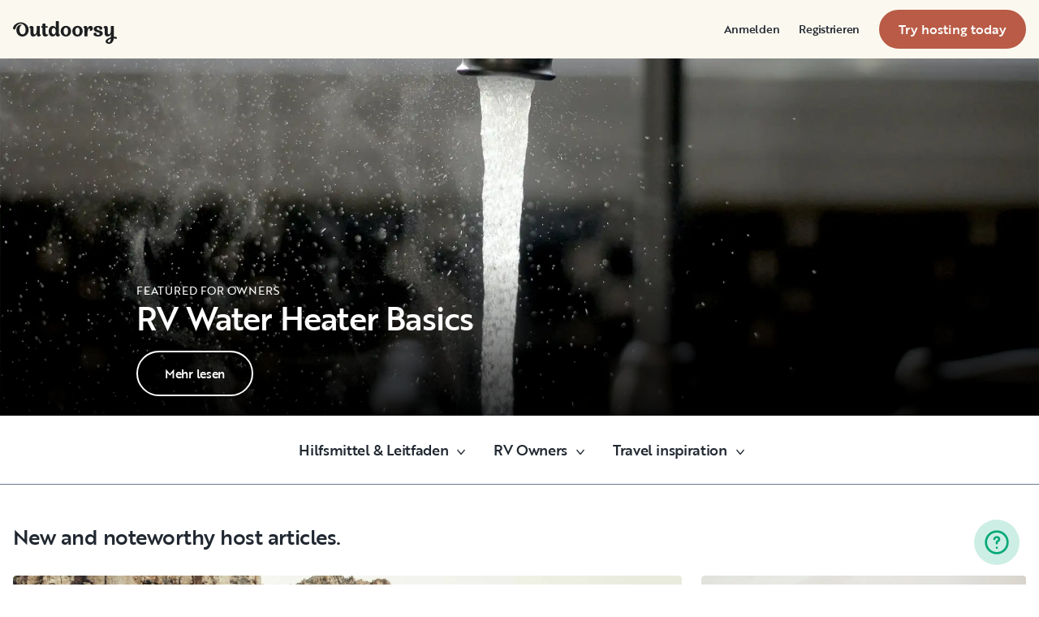

--- FILE ---
content_type: text/html; charset=utf-8
request_url: https://www.outdoorsy.de/blog/for-owners
body_size: 52033
content:
<!DOCTYPE html><html lang="de-de"><head><link rel="preload" as="style" data-href="https://use.typekit.net/sek7qeo.css" data-optimized-fonts="true"/><meta charSet="utf-8"/><link rel="preconnect" href="https://use.typekit.net" crossorigin="anonymous"/><link rel="preconnect" href="https://p.typekit.net" crossorigin="anonymous"/><link rel="stylesheet" data-href="https://use.typekit.net/sek7qeo.css" data-optimized-fonts="true"/><link rel="icon" href="/favicon.png"/><link rel="manifest" href="/manifest.json"/><meta property="fb:app_id" content="604465049688341"/><meta name="twitter:site" content="@outdoorsy"/><meta name="application-name" content="Outdoorsy"/><meta name="theme-color" content="#ffffff"/><meta name="apple-mobile-web-capable" content="yes"/><meta name="apple-mobile-web-title" content="Outdoorsy"/><meta name="apple-mobile-web-status-bar-style" content="black-translucent"/><meta name="version" content="c97fac9"/><meta name="viewport" content="width=device-width, initial-scale=1, maximum-scale=1"/><link rel="preconnect" href="https://cdn.segment.com" crossorigin="anonymous"/><link rel="preload" href="https://cdn.optimizely.com/datafiles/VA837yshM4H8cwibjQNoJ.json"/><link rel="preconnect" href="//logx.optimizely.com"/><title>RV Stories, Motorhomes, Camper Rentals &amp; Airstreams | Outdoorsy.com</title><link rel="canonical" href="https://www.outdoorsy.com/blog/for-owners"/><meta name="description" content="Outdoorsy&#x27;s unique blog for RV travel and RV rental. Useful guides for Class A, B and C motorhomes, incredible campervan stories, and lots of cool RVs."/><meta property="fb:app_id" content="604465049688341"/><meta name="msvalidate.01" content="1DD3784B3E7F8CD7B4C595940717F938"/><meta name="apple-itunes-app" content="app-id=1443835927, affiliate-data=1010lvba"/><meta name="google-site-verification" content="DuUf3p3Pr3-gmZfpMIg3gyG75gl7C3JpXWb0-ilQJbI"/><link rel="dns-prefetch" href="//s.w.org"/><meta name="robots" content="noindex"/><meta name="googlebot" content="index, follow, max-snippet:-1, max-image-preview:large, max-video-preview:-1"/><meta name="bingbot" content="index, follow, max-snippet:-1, max-image-preview:large, max-video-preview:-1"/><meta property="og:locale" content="en_US"/><meta property="og:type" content="article"/><meta property="og:title" content="RV Stories, Motorhomes, Camper Rentals &amp; Airstreams | Outdoorsy.com"/><meta property="og:url" content="https://www.outdoorsy.com/blog/for-owners"/><meta property="og:site_name" content="Outdoorsy RV Blogs"/><meta property="og:description" content="Outdoorsy&#x27;s unique blog for RV travel and RV rental. Useful guides for Class A, B and C motorhomes, incredible campervan stories, and lots of cool RVs."/><meta name="twitter:card" content="summary"/><link rel="preload" as="image" imageSrcSet="/_next/image?url=https%3A%2F%2Fdgx9rrgrsfte9.cloudfront.net%2Fwp-content%2Fuploads%2F2020%2F10%2F30131617%2FFeatured-Owners-Water-Heater-Blog-Hero-1920x1080-1.jpg&amp;w=640&amp;q=65 640w, /_next/image?url=https%3A%2F%2Fdgx9rrgrsfte9.cloudfront.net%2Fwp-content%2Fuploads%2F2020%2F10%2F30131617%2FFeatured-Owners-Water-Heater-Blog-Hero-1920x1080-1.jpg&amp;w=750&amp;q=65 750w, /_next/image?url=https%3A%2F%2Fdgx9rrgrsfte9.cloudfront.net%2Fwp-content%2Fuploads%2F2020%2F10%2F30131617%2FFeatured-Owners-Water-Heater-Blog-Hero-1920x1080-1.jpg&amp;w=828&amp;q=65 828w, /_next/image?url=https%3A%2F%2Fdgx9rrgrsfte9.cloudfront.net%2Fwp-content%2Fuploads%2F2020%2F10%2F30131617%2FFeatured-Owners-Water-Heater-Blog-Hero-1920x1080-1.jpg&amp;w=1080&amp;q=65 1080w, /_next/image?url=https%3A%2F%2Fdgx9rrgrsfte9.cloudfront.net%2Fwp-content%2Fuploads%2F2020%2F10%2F30131617%2FFeatured-Owners-Water-Heater-Blog-Hero-1920x1080-1.jpg&amp;w=1200&amp;q=65 1200w, /_next/image?url=https%3A%2F%2Fdgx9rrgrsfte9.cloudfront.net%2Fwp-content%2Fuploads%2F2020%2F10%2F30131617%2FFeatured-Owners-Water-Heater-Blog-Hero-1920x1080-1.jpg&amp;w=1920&amp;q=65 1920w, /_next/image?url=https%3A%2F%2Fdgx9rrgrsfte9.cloudfront.net%2Fwp-content%2Fuploads%2F2020%2F10%2F30131617%2FFeatured-Owners-Water-Heater-Blog-Hero-1920x1080-1.jpg&amp;w=2048&amp;q=65 2048w, /_next/image?url=https%3A%2F%2Fdgx9rrgrsfte9.cloudfront.net%2Fwp-content%2Fuploads%2F2020%2F10%2F30131617%2FFeatured-Owners-Water-Heater-Blog-Hero-1920x1080-1.jpg&amp;w=3840&amp;q=65 3840w" imageSizes="100vw" fetchpriority="high"/><meta name="next-head-count" content="38"/><link rel="preload" href="/_next/static/css/603c58905c288321.css" as="style"/><link rel="stylesheet" href="/_next/static/css/603c58905c288321.css" data-n-g=""/><link rel="preload" href="/_next/static/css/926ca45d1df9e2bd.css" as="style"/><link rel="stylesheet" href="/_next/static/css/926ca45d1df9e2bd.css" data-n-p=""/><link rel="preload" href="/_next/static/css/cb50f05bd243f3bc.css" as="style"/><link rel="stylesheet" href="/_next/static/css/cb50f05bd243f3bc.css" data-n-p=""/><noscript data-n-css=""></noscript><script defer="" nomodule="" src="/_next/static/chunks/polyfills-78c92fac7aa8fdd8.js"></script><script src="https://cdn.cookielaw.org/scripttemplates/otSDKStub.js" data-domain-script="0192f822-f2dd-7198-a9f7-766683b5409e" defer="" data-nscript="beforeInteractive"></script><script src="/_next/static/chunks/webpack-86d15b5756ca85b3.js" defer=""></script><script src="/_next/static/chunks/framework-c4e8a6e1a702ade1.js" defer=""></script><script src="/_next/static/chunks/main-c85018673b3249e2.js" defer=""></script><script src="/_next/static/chunks/pages/_app-da4a9ce0e6c061dc.js" defer=""></script><script src="/_next/static/chunks/46559-01fc5120c41f1525.js" defer=""></script><script src="/_next/static/chunks/32312-deb6f913c0df5e57.js" defer=""></script><script src="/_next/static/chunks/87536-c4a4dc34733c5d19.js" defer=""></script><script src="/_next/static/chunks/77076-d27050cedb4ebf2a.js" defer=""></script><script src="/_next/static/chunks/67564-c1d65be06456ca77.js" defer=""></script><script src="/_next/static/chunks/11901-87177847012a5b2f.js" defer=""></script><script src="/_next/static/chunks/21625-beb392462deba670.js" defer=""></script><script src="/_next/static/chunks/99660-daa707f4a00880ff.js" defer=""></script><script src="/_next/static/chunks/58621-dc14a98492239dc5.js" defer=""></script><script src="/_next/static/chunks/12985-35977e7a0f5bf6f1.js" defer=""></script><script src="/_next/static/chunks/82266-67bc9dd0b25180aa.js" defer=""></script><script src="/_next/static/chunks/66725-eefef4f432c53ded.js" defer=""></script><script src="/_next/static/chunks/pages/blog/for-owners-1a9503a4bb3e251c.js" defer=""></script><script src="/_next/static/c97fac9/_buildManifest.js" defer=""></script><script src="/_next/static/c97fac9/_ssgManifest.js" defer=""></script><link rel="stylesheet" href="https://use.typekit.net/sek7qeo.css"/></head><body class=""><div id="__next"><!--$--><!--/$--><!--$--><!--/$--><!--$--><div class="fixed z-1299 bottom-6 right-6 transition-[margin-bottom] duration-300"></div><!--/$--><div class="font-sans" id="app"><div id="global-headers" class="relative md:sticky md:top-0 md:z-1299"><div class=""><header id="global-header" data-testid="global-header" class="z-40 relative bg-canvas-100 text-gray-900"><div class="grid grid-cols-main container-main gap-x-default"><div class="flex items-center justify-between py-3 col-content lg:py-7 sm:py-4 h-18 container-main w-full lg:py-7 sm:py-4"><a href="/" class="mr-4"><svg xmlns="http://www.w3.org/2000/svg" width="128" height="29" fill="none" viewBox="0 0 128 29" class="translate-y-1 transform text-gray-900"><path fill="currentColor" d="m32.962 6.037-.025 8.622a3.1 3.1 0 0 0 .185 1.186c.078.23.216.436.399.595q.296.194.627.32a.32.32 0 0 1 .197.297q0 .473-.738 1.203t-1.92.73q-1.008 0-1.625-.582a2.62 2.62 0 0 1-.767-1.571l-.114-.996c-.427 1.007-1.052 1.844-1.806 2.356a4.4 4.4 0 0 1-2.412.791q-1.551.024-2.474-.935t-.923-2.845V10.28c0-1.447-.627-1.805-.627-1.805a2.6 2.6 0 0 0-.653-.297.33.33 0 0 1-.22-.322q0-.495.749-1.224a2.63 2.63 0 0 1 1.908-.73q1.18 0 1.908.73.727.73.726 2.015v5.64q0 1.088.382 1.584a1.11 1.11 0 0 0 .971.469q.913-.048 1.674-1.274.762-1.225.764-3.073V6.037a16.5 16.5 0 0 1 3.814 0M42.68 7.93h-2.606v5.346q0 1.781.443 2.485.442.705 1.596.706.367-.009.726-.087.263-.06.532-.087a.24.24 0 0 1 .265.267q0 .743-1.12 1.584-1.118.84-2.694.84-3.545 0-3.545-4.377V7.925h-1.413a4 4 0 0 1 0-1.682h1.396V3.207a15.8 15.8 0 0 1 3.84.024v3.017h2.58a4.3 4.3 0 0 1 0 1.683M57.094 16.436q.31.193.652.32a.35.35 0 0 1 .221.297q0 .593-.811 1.262a2.86 2.86 0 0 1-1.87.668q-1.11 0-1.785-.68c-.452-.453-.745-1.137-.798-1.962a4.65 4.65 0 0 1-1.595 1.924 4.04 4.04 0 0 1-2.326.694q-2.193 0-3.52-1.819t-1.329-4.613q0-2.672 1.379-4.638 1.378-1.965 3.618-1.963c1.706 0 3.011.802 3.765 2.272V.188a9.75 9.75 0 0 1 3.815 0l-.012 6.778q-.012 6.036-.012 7.617s-.01 1.452.608 1.853m-5.125-1.25q.726-1.15.726-2.733 0-1.631-.689-2.807-.688-1.174-1.845-1.174-1.064 0-1.749 1.069-.684 1.069-.714 2.793-.024 1.83.678 2.918t1.76 1.088q1.108 0 1.833-1.15zM69.805 7.617q1.796 1.817 1.797 4.711 0 2.919-1.772 4.787t-4.678 1.87q-2.805 0-4.639-1.793t-1.832-4.834q0-2.844 1.834-4.7 1.833-1.856 4.636-1.855 2.859 0 4.654 1.814M67.17 15.58q.69-1.203.69-3.154 0-1.93-.676-3.19-.677-1.26-2.033-1.257-1.23 0-1.968 1.203-.737 1.203-.74 3.128 0 2.028.764 3.254.763 1.225 1.97 1.224 1.303-.003 1.995-1.203zM84.13 7.617q1.796 1.817 1.796 4.711 0 2.919-1.771 4.787t-4.678 1.87q-2.803 0-4.639-1.793-1.835-1.793-1.833-4.834 0-2.844 1.833-4.7 1.835-1.856 4.64-1.855 2.855 0 4.652 1.814m-2.634 7.964q.69-1.203.69-3.154 0-1.93-.677-3.19-.676-1.26-2.032-1.262-1.23 0-1.969 1.202-.74 1.203-.738 3.129 0 2.029.764 3.253.763 1.226 1.969 1.224 1.305.003 1.993-1.197zM91.857 18.815v-5.17q.027-1.886.59-3.222.564-1.336 1.423-1.38a.75.75 0 0 1 .726.334c.163.263.244.569.234.879q-.01.474-.123.935l-.123.544q0 .447.911.446 1.107 0 1.981-.964c.576-.626.889-1.45.874-2.301q0-1.362-.763-2.201-.764-.84-2.037-.835a3.27 3.27 0 0 0-2.29.99c-.655.642-1.178 1.643-1.462 2.732 0-.445-.052-.91-.068-1.125q-.1-1.238-.714-1.917-.615-.68-1.666-.68a2.67 2.67 0 0 0-1.92.73q-.762.729-.763 1.202a.36.36 0 0 0 .222.296c.357.126.67.354.898.657.188.267.282.763.282 1.47v8.58zM103.881 10.491a7 7 0 0 0 1.883.828q1.106.322 2.215.706a4.86 4.86 0 0 1 1.883 1.162 2.67 2.67 0 0 1 .775 1.966q0 1.683-1.562 2.746-1.563 1.064-4.271 1.09-2.537 0-4.098-.817-1.563-.816-1.564-2.104a1.69 1.69 0 0 1 .567-1.336 2.12 2.12 0 0 1 1.452-.495c.38.003.755.08 1.107.223q.567.221.567.42l-.024.198a4 4 0 0 0-.026.401 1.47 1.47 0 0 0 .492 1.137q.493.447 1.527.447.958 0 1.501-.459a1.39 1.39 0 0 0 .541-1.1q0-.67-.775-1.088a8.7 8.7 0 0 0-1.871-.718q-1.095-.296-2.19-.692a4.66 4.66 0 0 1-1.87-1.247 2.95 2.95 0 0 1-.776-2.078q0-1.604 1.551-2.708t3.814-1.093q2.537 0 3.951.84 1.413.84 1.412 2.051 0 .865-.541 1.36t-1.428.496a2.9 2.9 0 0 1-1.089-.223q-.555-.222-.554-.445a.4.4 0 0 1 .024-.099q.03-.104.038-.21.012-.135.012-.26a1.66 1.66 0 0 0-.418-1.137q-.418-.47-1.306-.47a1.75 1.75 0 0 0-1.241.444 1.33 1.33 0 0 0-.483.993q0 .763.775 1.271M127.31 19.575c-.513-.28-1.32-.286-1.646-.3q-.693-.029-1.319 0V6.036a13.3 13.3 0 0 0-3.789 0v5.95q0 1.855-.763 3.073t-1.674 1.273a1.11 1.11 0 0 1-.972-.469q-.384-.495-.382-1.583V8.647q0-1.284-.726-2.015-.726-.73-1.908-.73a2.62 2.62 0 0 0-1.912.73q-.75.729-.75 1.224a.34.34 0 0 0 .222.322c.717.032 1.071.902 1.071.902.153.381.224.791.208 1.203v4.848q0 1.88.923 2.856.923.978 2.474.953a4.6 4.6 0 0 0 2.412-.742c.754-.478 1.411-1.298 1.822-2.271v4.009c-.101.03-.219.056-.352.093-1.831.524-3.366 1.288-4.564 2.303-.968.82-1.675 1.737-1.575 2.95.142 1.712 2.501 2.988 4.905 2.672 1.397-.185 2.321-.737 3.022-1.47 1.089-1.127 1.583-2.465 1.901-3.86.096-.423.172-.854.266-1.32q1.111.15 2.191.453c.645.163 1.509.267 1.596-.942a1.2 1.2 0 0 0-.681-1.24m-10.42 5.612c-.387-1.105.921-2.096 2.07-2.729q.623-.352 1.29-.613c.161-.065.258-.1.258-.1-.399 5.154-3.057 5.05-3.618 3.449zM18.58 7.089c-1.819-3.764-5.652-5.586-8.89-5.586-1.806 0-3.584.456-5.17 1.326C1.33 4.644-.335 7.847.058 9.152c0 0 .349 1.163 1.921 1.123.74-.02 1.034-.52 1.087-.95.19-2.139 1.886-4.607 4.302-5.686 1.3-.582 2.785-.588 4.408.152a5.98 5.98 0 0 1 2.984 3.032c.545 1.049.821 2.342.821 3.887q0 2.527-.965 4.078C13.97 15.823 13 16.34 11.782 16.34c-1.128 0-2.008-.535-2.72-1.584S7.997 12.46 7.997 10.71c0-1.664.344-3.172 1.034-4.206a3.54 3.54 0 0 1 1.206-1.172.483.483 0 0 0 .223-.61.47.47 0 0 0-.434-.28c-3.947 0-5.887 3.39-5.887 6.268 0 6.445 4.536 8.278 7.63 8.278 4.348 0 7.614-3.875 7.614-8.309a8.6 8.6 0 0 0-.804-3.59"></path></svg></a><div id="global-header-spacer" class="grow"></div><button class="ml-4 lg:hidden text-gray-900 rounded-full bg-white w-10 h-10 flex items-center justify-center shrink-0"><svg width="1em" height="1em" viewBox="0 0 24 24" fill="none" xmlns="http://www.w3.org/2000/svg" role="img" aria-label="menu icon" font-size="24"><path fill-rule="evenodd" clip-rule="evenodd" d="M3 7H21C21.6 7 22 6.6 22 6C22 5.4 21.6 5 21 5H3C2.4 5 2 5.4 2 6C2 6.6 2.4 7 3 7ZM22 12C22 12.6 21.6 13 21 13H3C2.4 13 2 12.6 2 12C2 11.4 2.4 11 3 11H21C21.6 11 22 11.4 22 12ZM3 17H21C21.6 17 22 17.4 22 18C22 18.6 21.6 19 21 19H3C2.4 19 2 18.6 2 18C2 17.4 2.4 17 3 17Z" fill="currentColor"></path></svg></button><div class="hidden lg:block"><nav><ul class="flex items-center" role="menubar"><li role="menuitem" aria-haspopup="true" class="py-5 autoType900 md:autoType800 xl:text xl:autoType300 xl:ml-8 xl:p-0 GlobalHeaderNavMenuItem_newNavMenuItem__oigCO text-gray-900"><button class="flex items-center lg:highlight text-gray-800 GlobalHeaderNavMenuItem_link__Izm25 before-focus-style" data-testid="login-btn" data-on-transparent-header="false">Anmelden<svg xmlns="http://www.w3.org/2000/svg" width="20" height="20" fill="none" viewBox="0 0 20 20" class="w-4 mb-1 ml-2 transform rotate-180 xl:-rotate-90 xl:m-0 xl:w-3 xl:translate-x-1 xl:translate-y-0.5 lg:-rotate-90 lg:m-0 lg:w-3 lg:translate-x-1 lg:translate-y-0.5 GlobalHeaderNavMenuItem_linkCaret__Dc2VL" data-has-submenu="false"><path fill="currentColor" fill-rule="evenodd" d="M6.273 10.566a.722.722 0 0 1 0-1.132l6.134-5.2a1.05 1.05 0 0 1 1.32 0 .722.722 0 0 1 0 1.132L8.253 10l5.474 4.634a.722.722 0 0 1 0 1.132 1.05 1.05 0 0 1-1.32 0z" clip-rule="evenodd"></path></svg></button></li><li role="menuitem" aria-haspopup="true" class="py-5 autoType900 md:autoType800 xl:text xl:autoType300 xl:ml-8 xl:p-0 GlobalHeaderNavMenuItem_newNavMenuItem__oigCO text-gray-900"><button class="flex items-center lg:highlight text-gray-800 GlobalHeaderNavMenuItem_link__Izm25 before-focus-style" data-testid="signup-btn" data-on-transparent-header="false">Registrieren<svg xmlns="http://www.w3.org/2000/svg" width="20" height="20" fill="none" viewBox="0 0 20 20" class="w-4 mb-1 ml-2 transform rotate-180 xl:-rotate-90 xl:m-0 xl:w-3 xl:translate-x-1 xl:translate-y-0.5 lg:-rotate-90 lg:m-0 lg:w-3 lg:translate-x-1 lg:translate-y-0.5 GlobalHeaderNavMenuItem_linkCaret__Dc2VL" data-has-submenu="false"><path fill="currentColor" fill-rule="evenodd" d="M6.273 10.566a.722.722 0 0 1 0-1.132l6.134-5.2a1.05 1.05 0 0 1 1.32 0 .722.722 0 0 1 0 1.132L8.253 10l5.474 4.634a.722.722 0 0 1 0 1.132 1.05 1.05 0 0 1-1.32 0z" clip-rule="evenodd"></path></svg></button></li><li role="menuitem" aria-haspopup="false" class="py-5 autoType900 md:autoType800 xl:text xl:autoType300 xl:ml-8 xl:p-0 GlobalHeaderNavMenuItem_newNavMenuItem__oigCO text-gray-900"><a href="/become-a-host" aria-disabled="false" class="bf-CnCFR bf-2X1Pr bf-tmfNN bf-bBhu9"><span class="bf-kTIo-">Try hosting today</span></a></li></ul></nav></div><div class="lg:hidden"></div></div></div></header></div></div><div class="relative min-h-[60vh]"><div class="relative overflow-hidden"><div class="relative overflow-hidden BlogPostHero_wrapper__rKo23" data-height="false"><div class="absolute inset-0 w-full h-full"><img alt="RV Water Heater Basics" fetchpriority="high" decoding="async" data-nimg="fill" class="object-cover w-full h-full" style="position:absolute;height:100%;width:100%;left:0;top:0;right:0;bottom:0;object-fit:cover;object-position:bottom;color:transparent" sizes="100vw" srcSet="/_next/image?url=https%3A%2F%2Fdgx9rrgrsfte9.cloudfront.net%2Fwp-content%2Fuploads%2F2020%2F10%2F30131617%2FFeatured-Owners-Water-Heater-Blog-Hero-1920x1080-1.jpg&amp;w=640&amp;q=65 640w, /_next/image?url=https%3A%2F%2Fdgx9rrgrsfte9.cloudfront.net%2Fwp-content%2Fuploads%2F2020%2F10%2F30131617%2FFeatured-Owners-Water-Heater-Blog-Hero-1920x1080-1.jpg&amp;w=750&amp;q=65 750w, /_next/image?url=https%3A%2F%2Fdgx9rrgrsfte9.cloudfront.net%2Fwp-content%2Fuploads%2F2020%2F10%2F30131617%2FFeatured-Owners-Water-Heater-Blog-Hero-1920x1080-1.jpg&amp;w=828&amp;q=65 828w, /_next/image?url=https%3A%2F%2Fdgx9rrgrsfte9.cloudfront.net%2Fwp-content%2Fuploads%2F2020%2F10%2F30131617%2FFeatured-Owners-Water-Heater-Blog-Hero-1920x1080-1.jpg&amp;w=1080&amp;q=65 1080w, /_next/image?url=https%3A%2F%2Fdgx9rrgrsfte9.cloudfront.net%2Fwp-content%2Fuploads%2F2020%2F10%2F30131617%2FFeatured-Owners-Water-Heater-Blog-Hero-1920x1080-1.jpg&amp;w=1200&amp;q=65 1200w, /_next/image?url=https%3A%2F%2Fdgx9rrgrsfte9.cloudfront.net%2Fwp-content%2Fuploads%2F2020%2F10%2F30131617%2FFeatured-Owners-Water-Heater-Blog-Hero-1920x1080-1.jpg&amp;w=1920&amp;q=65 1920w, /_next/image?url=https%3A%2F%2Fdgx9rrgrsfte9.cloudfront.net%2Fwp-content%2Fuploads%2F2020%2F10%2F30131617%2FFeatured-Owners-Water-Heater-Blog-Hero-1920x1080-1.jpg&amp;w=2048&amp;q=65 2048w, /_next/image?url=https%3A%2F%2Fdgx9rrgrsfte9.cloudfront.net%2Fwp-content%2Fuploads%2F2020%2F10%2F30131617%2FFeatured-Owners-Water-Heater-Blog-Hero-1920x1080-1.jpg&amp;w=3840&amp;q=65 3840w" src="/_next/image?url=https%3A%2F%2Fdgx9rrgrsfte9.cloudfront.net%2Fwp-content%2Fuploads%2F2020%2F10%2F30131617%2FFeatured-Owners-Water-Heater-Blog-Hero-1920x1080-1.jpg&amp;w=3840&amp;q=65"/></div></div><div class="absolute bottom-0 left-0 content-end w-full p-3 pt-4 text-white grid lg:p-6 lg:pt-8 BlogPostHero_gradient__n__cv"><div class="w-full max-w-lg px-0 mx-auto lg:px-6"><p class="uppercase text autoType300">Featured for Owners</p><h2 class="highlight autoType900"><a class="text-white" href="/blog/rv-water-heater"><span>RV Water Heater Basics</span></a></h2><div class="pt-4 w-36"><a data-testid="button" class="Button_button__98gTJ flex items-center before-focus-style rounded relative text-center highlight transition-all duration-500 " data-size="normal" data-shape="pill" data-variant="white-outlined" href="/blog/rv-water-heater" rel=""><span class="Button_content__wtKp9">Mehr lesen</span></a></div></div></div></div><div class="relative z-50 mx-auto"><div class="flex flex-col items-center justify-center px-4 py-6 md:flex-row space-x-4 md:mx-auto md:space-x-6 md:max-w-xxl md:overflow-visible"><div class="inline-block text-center md:relative"><button class="inline-flex justify-center py-2 md:ml-2 highlight autoType600 leading-5 transition duration-150 ease-in-out rounded-md hover:text-gray-800 focus:outline-none focus:border-blue-300 focus:ring-blue" id="headlessui-menu-button-:Rkqea6:" type="button" aria-haspopup="true" aria-expanded="false"><span>Hilfsmittel &amp; Leitfaden</span></button><div class="absolute left-0 w-screen mt-2 outline-none md:left-1/2 md:-translate-x-1/2 md:w-56 md:origin-top-right z-50 opacity-0 scale-95 pointer-events-none" id="headlessui-menu-items-:R14qea6:" role="menu" tabindex="0"><div class="py-1 mx-2 bg-white border border-gray-100 shadow-lg rounded-md"><a class="text-gray-700 flex justify-between w-full px-4 py-2 text-sm  leading-5 text-left hover:bg-gray-100" href="/blog/resources-guides">Hilfsmittel und Leitfaden</a><a class="text-gray-700 flex justify-between w-full px-4 py-2 text-sm  leading-5 text-left hover:bg-gray-100" href="/blog/category/how-to-guides">Anleitungen</a><a class="text-gray-700 flex justify-between w-full px-4 py-2 text-sm  leading-5 text-left hover:bg-gray-100" href="/blog/category/rv-lifestyle">Freizeitmobil-Lifestyle</a><a class="text-gray-700 flex justify-between w-full px-4 py-2 text-sm  leading-5 text-left hover:bg-gray-100" href="/blog/category/news-events">Neuigkeiten und Veranstaltungen</a></div></div><svg xmlns="http://www.w3.org/2000/svg" width="16" height="16" fill="none" viewBox="0 0 20 20" class="transform inline ml-2 BlogMenu_caret__qgvO_"><path fill="currentColor" fill-rule="evenodd" d="M6.273 10.566a.722.722 0 0 1 0-1.132l6.134-5.2a1.05 1.05 0 0 1 1.32 0 .722.722 0 0 1 0 1.132L8.253 10l5.474 4.634a.722.722 0 0 1 0 1.132 1.05 1.05 0 0 1-1.32 0z" clip-rule="evenodd"></path></svg></div><div class="inline-block text-center md:relative"><button class="inline-flex justify-center py-2 md:ml-2 highlight autoType600 leading-5 transition duration-150 ease-in-out rounded-md hover:text-gray-800 focus:outline-none focus:border-blue-300 focus:ring-blue" id="headlessui-menu-button-:Roqea6:" type="button" aria-haspopup="true" aria-expanded="false"><span>RV Owners</span></button><div class="absolute left-0 w-screen mt-2 outline-none md:left-1/2 md:-translate-x-1/2 md:w-56 md:origin-top-right z-50 opacity-0 scale-95 pointer-events-none" id="headlessui-menu-items-:R18qea6:" role="menu" tabindex="0"><div class="py-1 mx-2 bg-white border border-gray-100 shadow-lg rounded-md"><a class="text-gray-700 flex justify-between w-full px-4 py-2 text-sm  leading-5 text-left hover:bg-gray-100" href="/blog/for-owners">All host articles</a><a class="text-gray-700 flex justify-between w-full px-4 py-2 text-sm  leading-5 text-left hover:bg-gray-100" href="/blog/category/rv-maintenance">Freizeitmobilwartung</a><a class="text-gray-700 flex justify-between w-full px-4 py-2 text-sm  leading-5 text-left hover:bg-gray-100" href="/blog/category/rv-remodeling-diy">Umgestalten und Selbermachen</a><a class="text-gray-700 flex justify-between w-full px-4 py-2 text-sm  leading-5 text-left hover:bg-gray-100" href="/blog/category/rv-business-tips">Freizeitmobil-Geschäftstipps</a><a class="text-gray-700 flex justify-between w-full px-4 py-2 text-sm  leading-5 text-left hover:bg-gray-100" href="/blog/category/owner-stories">Host stories</a></div></div><svg xmlns="http://www.w3.org/2000/svg" width="16" height="16" fill="none" viewBox="0 0 20 20" class="transform inline ml-2 BlogMenu_caret__qgvO_"><path fill="currentColor" fill-rule="evenodd" d="M6.273 10.566a.722.722 0 0 1 0-1.132l6.134-5.2a1.05 1.05 0 0 1 1.32 0 .722.722 0 0 1 0 1.132L8.253 10l5.474 4.634a.722.722 0 0 1 0 1.132 1.05 1.05 0 0 1-1.32 0z" clip-rule="evenodd"></path></svg></div><div class="inline-block text-center md:relative"><button class="inline-flex justify-center py-2 md:ml-2 highlight autoType600 leading-5 transition duration-150 ease-in-out rounded-md hover:text-gray-800 focus:outline-none focus:border-blue-300 focus:ring-blue" id="headlessui-menu-button-:Rsqea6:" type="button" aria-haspopup="true" aria-expanded="false"><span>Travel inspiration</span></button><div class="absolute left-0 w-screen mt-2 outline-none md:left-1/2 md:-translate-x-1/2 md:w-56 md:origin-top-right z-50 opacity-0 scale-95 pointer-events-none" id="headlessui-menu-items-:R1cqea6:" role="menu" tabindex="0"><div class="py-1 mx-2 bg-white border border-gray-100 shadow-lg rounded-md"><a class="text-gray-700 flex justify-between w-full px-4 py-2 text-sm  leading-5 text-left hover:bg-gray-100" href="/blog/for-renters">All guest articles</a><a class="text-gray-700 flex justify-between w-full px-4 py-2 text-sm  leading-5 text-left hover:bg-gray-100" href="/blog/category/rv-beginner-tips">Tipps für Freizeitmobil-Anfänger</a><a class="text-gray-700 flex justify-between w-full px-4 py-2 text-sm  leading-5 text-left hover:bg-gray-100" href="/blog/category/trip-planning">Reiseplanung</a><a class="text-gray-700 flex justify-between w-full px-4 py-2 text-sm  leading-5 text-left hover:bg-gray-100" href="/blog/category/rv-travel-hacks">Tipps zum Reisen mit einem Freizeitmobil</a><a class="text-gray-700 flex justify-between w-full px-4 py-2 text-sm  leading-5 text-left hover:bg-gray-100" href="/blog/category/rv-parks-campgrounds">Wohnmobil- und Campingplätze</a><a class="text-gray-700 flex justify-between w-full px-4 py-2 text-sm  leading-5 text-left hover:bg-gray-100" href="/blog/category/outdoorsy-renters">Guest stories</a></div></div><svg xmlns="http://www.w3.org/2000/svg" width="16" height="16" fill="none" viewBox="0 0 20 20" class="transform inline ml-2 BlogMenu_caret__qgvO_"><path fill="currentColor" fill-rule="evenodd" d="M6.273 10.566a.722.722 0 0 1 0-1.132l6.134-5.2a1.05 1.05 0 0 1 1.32 0 .722.722 0 0 1 0 1.132L8.253 10l5.474 4.634a.722.722 0 0 1 0 1.132 1.05 1.05 0 0 1-1.32 0z" clip-rule="evenodd"></path></svg></div></div></div><hr/><div class="flex flex-col w-full px-4 max-w-xxl  m-auto mt-12"><h1 class="mb-8 highlight autoType800">New and noteworthy host articles.</h1><div class="mb-12 grid grid-cols-1 gap-6 lg:grid-cols-6"><div class="lg:row-span-2 lg:col-span-4"><a href="/blog/step-by-step-outdoorsy-campground-network-program"><div class="relative h-full overflow-hidden rounded"><div class="relative overflow-hidden  md:rounded h-full" style="padding-bottom:57.57575757575758%"><div class="absolute inset-0 w-full h-full AspectRatio_wrapper__fUXUh "><img alt="Step-by-Step Guide for RV Delivery to Outdoorsy’s Campground Network" loading="lazy" decoding="async" data-nimg="fill" style="position:absolute;height:100%;width:100%;left:0;top:0;right:0;bottom:0;object-fit:cover;object-position:bottom;color:transparent" sizes="100vw" srcSet="/_next/image?url=https%3A%2F%2Fdgx9rrgrsfte9.cloudfront.net%2Fwp-content%2Fuploads%2F2024%2F09%2F17092352%2FCaspar-The-friendliest-van-youll-rent-1-scaled.jpeg&amp;w=640&amp;q=45 640w, /_next/image?url=https%3A%2F%2Fdgx9rrgrsfte9.cloudfront.net%2Fwp-content%2Fuploads%2F2024%2F09%2F17092352%2FCaspar-The-friendliest-van-youll-rent-1-scaled.jpeg&amp;w=750&amp;q=45 750w, /_next/image?url=https%3A%2F%2Fdgx9rrgrsfte9.cloudfront.net%2Fwp-content%2Fuploads%2F2024%2F09%2F17092352%2FCaspar-The-friendliest-van-youll-rent-1-scaled.jpeg&amp;w=828&amp;q=45 828w, /_next/image?url=https%3A%2F%2Fdgx9rrgrsfte9.cloudfront.net%2Fwp-content%2Fuploads%2F2024%2F09%2F17092352%2FCaspar-The-friendliest-van-youll-rent-1-scaled.jpeg&amp;w=1080&amp;q=45 1080w, /_next/image?url=https%3A%2F%2Fdgx9rrgrsfte9.cloudfront.net%2Fwp-content%2Fuploads%2F2024%2F09%2F17092352%2FCaspar-The-friendliest-van-youll-rent-1-scaled.jpeg&amp;w=1200&amp;q=45 1200w, /_next/image?url=https%3A%2F%2Fdgx9rrgrsfte9.cloudfront.net%2Fwp-content%2Fuploads%2F2024%2F09%2F17092352%2FCaspar-The-friendliest-van-youll-rent-1-scaled.jpeg&amp;w=1920&amp;q=45 1920w, /_next/image?url=https%3A%2F%2Fdgx9rrgrsfte9.cloudfront.net%2Fwp-content%2Fuploads%2F2024%2F09%2F17092352%2FCaspar-The-friendliest-van-youll-rent-1-scaled.jpeg&amp;w=2048&amp;q=45 2048w, /_next/image?url=https%3A%2F%2Fdgx9rrgrsfte9.cloudfront.net%2Fwp-content%2Fuploads%2F2024%2F09%2F17092352%2FCaspar-The-friendliest-van-youll-rent-1-scaled.jpeg&amp;w=3840&amp;q=45 3840w" src="/_next/image?url=https%3A%2F%2Fdgx9rrgrsfte9.cloudfront.net%2Fwp-content%2Fuploads%2F2024%2F09%2F17092352%2FCaspar-The-friendliest-van-youll-rent-1-scaled.jpeg&amp;w=3840&amp;q=45"/></div></div><div class="absolute bottom-0 left-0 content-end w-full p-3 text-white grid lg:p-4 lg:pt-8 bg-gradient-to-t from-gray-900"><p class="uppercase text autoType300">Featured for Owners</p><h3 class="highlight text-600 h-13 leading-6 text-white BlogPostCard_clamp2__6Co9T"><span>Step-by-Step Guide for RV Delivery to Outdoorsy’s Campground Network</span></h3></div></div></a></div><div class="lg:row-span-1 lg:col-span-2"><a href="/blog/easy-rv-remodel-ideas"><div class="relative h-full overflow-hidden rounded"><div class="relative overflow-hidden  md:rounded h-full" style="padding-bottom:56.00000000000001%"><div class="absolute inset-0 w-full h-full AspectRatio_wrapper__fUXUh "><img alt="7 RV Remodel Tips That Won&amp;#8217;t Break the Bank (or Your Back!)" loading="lazy" decoding="async" data-nimg="fill" style="position:absolute;height:100%;width:100%;left:0;top:0;right:0;bottom:0;object-fit:cover;object-position:bottom;color:transparent" sizes="100vw" srcSet="/_next/image?url=https%3A%2F%2Fdgx9rrgrsfte9.cloudfront.net%2Fwp-content%2Fuploads%2F2020%2F08%2F30131903%2FFeatured-Owners-Remodel-Blog-Hero-1920x1080-1.jpg&amp;w=640&amp;q=45 640w, /_next/image?url=https%3A%2F%2Fdgx9rrgrsfte9.cloudfront.net%2Fwp-content%2Fuploads%2F2020%2F08%2F30131903%2FFeatured-Owners-Remodel-Blog-Hero-1920x1080-1.jpg&amp;w=750&amp;q=45 750w, /_next/image?url=https%3A%2F%2Fdgx9rrgrsfte9.cloudfront.net%2Fwp-content%2Fuploads%2F2020%2F08%2F30131903%2FFeatured-Owners-Remodel-Blog-Hero-1920x1080-1.jpg&amp;w=828&amp;q=45 828w, /_next/image?url=https%3A%2F%2Fdgx9rrgrsfte9.cloudfront.net%2Fwp-content%2Fuploads%2F2020%2F08%2F30131903%2FFeatured-Owners-Remodel-Blog-Hero-1920x1080-1.jpg&amp;w=1080&amp;q=45 1080w, /_next/image?url=https%3A%2F%2Fdgx9rrgrsfte9.cloudfront.net%2Fwp-content%2Fuploads%2F2020%2F08%2F30131903%2FFeatured-Owners-Remodel-Blog-Hero-1920x1080-1.jpg&amp;w=1200&amp;q=45 1200w, /_next/image?url=https%3A%2F%2Fdgx9rrgrsfte9.cloudfront.net%2Fwp-content%2Fuploads%2F2020%2F08%2F30131903%2FFeatured-Owners-Remodel-Blog-Hero-1920x1080-1.jpg&amp;w=1920&amp;q=45 1920w, /_next/image?url=https%3A%2F%2Fdgx9rrgrsfte9.cloudfront.net%2Fwp-content%2Fuploads%2F2020%2F08%2F30131903%2FFeatured-Owners-Remodel-Blog-Hero-1920x1080-1.jpg&amp;w=2048&amp;q=45 2048w, /_next/image?url=https%3A%2F%2Fdgx9rrgrsfte9.cloudfront.net%2Fwp-content%2Fuploads%2F2020%2F08%2F30131903%2FFeatured-Owners-Remodel-Blog-Hero-1920x1080-1.jpg&amp;w=3840&amp;q=45 3840w" src="/_next/image?url=https%3A%2F%2Fdgx9rrgrsfte9.cloudfront.net%2Fwp-content%2Fuploads%2F2020%2F08%2F30131903%2FFeatured-Owners-Remodel-Blog-Hero-1920x1080-1.jpg&amp;w=3840&amp;q=45"/></div></div><div class="absolute bottom-0 left-0 content-end w-full p-3 text-white grid lg:p-4 lg:pt-8 bg-gradient-to-t from-gray-900"><p class="uppercase text autoType300">Featured for Owners</p><h3 class="highlight text-600 h-13 leading-6 text-white BlogPostCard_clamp2__6Co9T"><span>7 RV Remodel Tips That Won&#8217;t Break the Bank (or Your Back!)</span></h3></div></div></a></div><div class="lg:row-span-1 lg:col-span-2"><a href="/blog/guide-to-light-weight-travel-trailers"><div class="relative h-full overflow-hidden rounded"><div class="relative overflow-hidden  md:rounded h-full" style="padding-bottom:56.00000000000001%"><div class="absolute inset-0 w-full h-full AspectRatio_wrapper__fUXUh "><img alt="Lightweight Travel Trailers &amp;#8211; The Ultimate Guide" loading="lazy" decoding="async" data-nimg="fill" style="position:absolute;height:100%;width:100%;left:0;top:0;right:0;bottom:0;object-fit:cover;object-position:bottom;color:transparent" sizes="100vw" srcSet="/_next/image?url=https%3A%2F%2Fdgx9rrgrsfte9.cloudfront.net%2Fwp-content%2Fuploads%2F2022%2F05%2F04172022%2Fdevon-mackay-lrJpsE6haY-unsplash.jpg&amp;w=640&amp;q=45 640w, /_next/image?url=https%3A%2F%2Fdgx9rrgrsfte9.cloudfront.net%2Fwp-content%2Fuploads%2F2022%2F05%2F04172022%2Fdevon-mackay-lrJpsE6haY-unsplash.jpg&amp;w=750&amp;q=45 750w, /_next/image?url=https%3A%2F%2Fdgx9rrgrsfte9.cloudfront.net%2Fwp-content%2Fuploads%2F2022%2F05%2F04172022%2Fdevon-mackay-lrJpsE6haY-unsplash.jpg&amp;w=828&amp;q=45 828w, /_next/image?url=https%3A%2F%2Fdgx9rrgrsfte9.cloudfront.net%2Fwp-content%2Fuploads%2F2022%2F05%2F04172022%2Fdevon-mackay-lrJpsE6haY-unsplash.jpg&amp;w=1080&amp;q=45 1080w, /_next/image?url=https%3A%2F%2Fdgx9rrgrsfte9.cloudfront.net%2Fwp-content%2Fuploads%2F2022%2F05%2F04172022%2Fdevon-mackay-lrJpsE6haY-unsplash.jpg&amp;w=1200&amp;q=45 1200w, /_next/image?url=https%3A%2F%2Fdgx9rrgrsfte9.cloudfront.net%2Fwp-content%2Fuploads%2F2022%2F05%2F04172022%2Fdevon-mackay-lrJpsE6haY-unsplash.jpg&amp;w=1920&amp;q=45 1920w, /_next/image?url=https%3A%2F%2Fdgx9rrgrsfte9.cloudfront.net%2Fwp-content%2Fuploads%2F2022%2F05%2F04172022%2Fdevon-mackay-lrJpsE6haY-unsplash.jpg&amp;w=2048&amp;q=45 2048w, /_next/image?url=https%3A%2F%2Fdgx9rrgrsfte9.cloudfront.net%2Fwp-content%2Fuploads%2F2022%2F05%2F04172022%2Fdevon-mackay-lrJpsE6haY-unsplash.jpg&amp;w=3840&amp;q=45 3840w" src="/_next/image?url=https%3A%2F%2Fdgx9rrgrsfte9.cloudfront.net%2Fwp-content%2Fuploads%2F2022%2F05%2F04172022%2Fdevon-mackay-lrJpsE6haY-unsplash.jpg&amp;w=3840&amp;q=45"/></div></div><div class="absolute bottom-0 left-0 content-end w-full p-3 text-white grid lg:p-4 lg:pt-8 bg-gradient-to-t from-gray-900"><p class="uppercase text autoType300">Cool &amp; Unique RVs</p><h3 class="highlight text-600 h-13 leading-6 text-white BlogPostCard_clamp2__6Co9T"><span>Lightweight Travel Trailers &#8211; The Ultimate Guide</span></h3></div></div></a></div></div><hr/></div><div class="flex flex-col w-full px-4 max-w-xl mx-auto MaxWidth_collapseMobile__AWPos mt-12 lg:max-w-lg"><a href="/blog/category/rv-owners/rv-maintenance" title="RV maintenance."><h2 class="mb-2 ml-4 highlight font-medium text-700 lg:ml-0 undefined">RV maintenance.</h2></a><div class="w-full mx-auto mt-4 grid gap-0 lg:gap-5 lg:max-w-none CategoryPosts_wrapper__xwLnt"><div class="CategoryPosts_card__897bn"><a href="/blog/easy-diy-rv-repairs-for-this-off-season"><div class="relative h-full overflow-hidden rounded"><div class="relative overflow-hidden  md:rounded h-full" style="padding-bottom:90.9090909090909%"><div class="absolute inset-0 w-full h-full AspectRatio_wrapper__fUXUh "><img alt="Easy DIY RV Repairs for Non-Peak Season" loading="lazy" decoding="async" data-nimg="fill" style="position:absolute;height:100%;width:100%;left:0;top:0;right:0;bottom:0;object-fit:cover;object-position:bottom;color:transparent" sizes="100vw" srcSet="/_next/image?url=https%3A%2F%2Fdgx9rrgrsfte9.cloudfront.net%2Fwp-content%2Fuploads%2F2023%2F12%2F06113648%2Falex-guillaume-gu3Pd-Ccmbk-unsplash-e1701891485586.jpg&amp;w=640&amp;q=45 640w, /_next/image?url=https%3A%2F%2Fdgx9rrgrsfte9.cloudfront.net%2Fwp-content%2Fuploads%2F2023%2F12%2F06113648%2Falex-guillaume-gu3Pd-Ccmbk-unsplash-e1701891485586.jpg&amp;w=750&amp;q=45 750w, /_next/image?url=https%3A%2F%2Fdgx9rrgrsfte9.cloudfront.net%2Fwp-content%2Fuploads%2F2023%2F12%2F06113648%2Falex-guillaume-gu3Pd-Ccmbk-unsplash-e1701891485586.jpg&amp;w=828&amp;q=45 828w, /_next/image?url=https%3A%2F%2Fdgx9rrgrsfte9.cloudfront.net%2Fwp-content%2Fuploads%2F2023%2F12%2F06113648%2Falex-guillaume-gu3Pd-Ccmbk-unsplash-e1701891485586.jpg&amp;w=1080&amp;q=45 1080w, /_next/image?url=https%3A%2F%2Fdgx9rrgrsfte9.cloudfront.net%2Fwp-content%2Fuploads%2F2023%2F12%2F06113648%2Falex-guillaume-gu3Pd-Ccmbk-unsplash-e1701891485586.jpg&amp;w=1200&amp;q=45 1200w, /_next/image?url=https%3A%2F%2Fdgx9rrgrsfte9.cloudfront.net%2Fwp-content%2Fuploads%2F2023%2F12%2F06113648%2Falex-guillaume-gu3Pd-Ccmbk-unsplash-e1701891485586.jpg&amp;w=1920&amp;q=45 1920w, /_next/image?url=https%3A%2F%2Fdgx9rrgrsfte9.cloudfront.net%2Fwp-content%2Fuploads%2F2023%2F12%2F06113648%2Falex-guillaume-gu3Pd-Ccmbk-unsplash-e1701891485586.jpg&amp;w=2048&amp;q=45 2048w, /_next/image?url=https%3A%2F%2Fdgx9rrgrsfte9.cloudfront.net%2Fwp-content%2Fuploads%2F2023%2F12%2F06113648%2Falex-guillaume-gu3Pd-Ccmbk-unsplash-e1701891485586.jpg&amp;w=3840&amp;q=45 3840w" src="/_next/image?url=https%3A%2F%2Fdgx9rrgrsfte9.cloudfront.net%2Fwp-content%2Fuploads%2F2023%2F12%2F06113648%2Falex-guillaume-gu3Pd-Ccmbk-unsplash-e1701891485586.jpg&amp;w=3840&amp;q=45"/></div></div><div class="absolute bottom-0 left-0 content-end w-full p-3 text-white grid lg:p-4 lg:pt-8 bg-gradient-to-t from-gray-900"><p class="uppercase text autoType300">Featured for Renters</p><h3 class="highlight text-600 h-13 leading-6 text-white BlogPostCard_clamp2__6Co9T"><span>Easy DIY RV Repairs for Non-Peak Season</span></h3></div></div></a></div><div class="CategoryPosts_card__897bn"><a href="/blog/rv-water-heater"><div class="relative h-full overflow-hidden rounded"><div class="relative overflow-hidden  md:rounded h-full" style="padding-bottom:90.9090909090909%"><div class="absolute inset-0 w-full h-full AspectRatio_wrapper__fUXUh "><img alt="RV Water Heater Basics" loading="lazy" decoding="async" data-nimg="fill" style="position:absolute;height:100%;width:100%;left:0;top:0;right:0;bottom:0;object-fit:cover;object-position:bottom;color:transparent" sizes="100vw" srcSet="/_next/image?url=https%3A%2F%2Fdgx9rrgrsfte9.cloudfront.net%2Fwp-content%2Fuploads%2F2020%2F10%2F30131617%2FFeatured-Owners-Water-Heater-Blog-Hero-1920x1080-1.jpg&amp;w=640&amp;q=45 640w, /_next/image?url=https%3A%2F%2Fdgx9rrgrsfte9.cloudfront.net%2Fwp-content%2Fuploads%2F2020%2F10%2F30131617%2FFeatured-Owners-Water-Heater-Blog-Hero-1920x1080-1.jpg&amp;w=750&amp;q=45 750w, /_next/image?url=https%3A%2F%2Fdgx9rrgrsfte9.cloudfront.net%2Fwp-content%2Fuploads%2F2020%2F10%2F30131617%2FFeatured-Owners-Water-Heater-Blog-Hero-1920x1080-1.jpg&amp;w=828&amp;q=45 828w, /_next/image?url=https%3A%2F%2Fdgx9rrgrsfte9.cloudfront.net%2Fwp-content%2Fuploads%2F2020%2F10%2F30131617%2FFeatured-Owners-Water-Heater-Blog-Hero-1920x1080-1.jpg&amp;w=1080&amp;q=45 1080w, /_next/image?url=https%3A%2F%2Fdgx9rrgrsfte9.cloudfront.net%2Fwp-content%2Fuploads%2F2020%2F10%2F30131617%2FFeatured-Owners-Water-Heater-Blog-Hero-1920x1080-1.jpg&amp;w=1200&amp;q=45 1200w, /_next/image?url=https%3A%2F%2Fdgx9rrgrsfte9.cloudfront.net%2Fwp-content%2Fuploads%2F2020%2F10%2F30131617%2FFeatured-Owners-Water-Heater-Blog-Hero-1920x1080-1.jpg&amp;w=1920&amp;q=45 1920w, /_next/image?url=https%3A%2F%2Fdgx9rrgrsfte9.cloudfront.net%2Fwp-content%2Fuploads%2F2020%2F10%2F30131617%2FFeatured-Owners-Water-Heater-Blog-Hero-1920x1080-1.jpg&amp;w=2048&amp;q=45 2048w, /_next/image?url=https%3A%2F%2Fdgx9rrgrsfte9.cloudfront.net%2Fwp-content%2Fuploads%2F2020%2F10%2F30131617%2FFeatured-Owners-Water-Heater-Blog-Hero-1920x1080-1.jpg&amp;w=3840&amp;q=45 3840w" src="/_next/image?url=https%3A%2F%2Fdgx9rrgrsfte9.cloudfront.net%2Fwp-content%2Fuploads%2F2020%2F10%2F30131617%2FFeatured-Owners-Water-Heater-Blog-Hero-1920x1080-1.jpg&amp;w=3840&amp;q=45"/></div></div><div class="absolute bottom-0 left-0 content-end w-full p-3 text-white grid lg:p-4 lg:pt-8 bg-gradient-to-t from-gray-900"><p class="uppercase text autoType300">Featured for Owners</p><h3 class="highlight text-600 h-13 leading-6 text-white BlogPostCard_clamp2__6Co9T"><span>RV Water Heater Basics</span></h3></div></div></a></div><div class="CategoryPosts_card__897bn"><a href="/blog/winter-rv-camping-guide"><div class="relative h-full overflow-hidden rounded"><div class="relative overflow-hidden  md:rounded h-full" style="padding-bottom:90.9090909090909%"><div class="absolute inset-0 w-full h-full AspectRatio_wrapper__fUXUh "><img alt="Winter RV camping: A guide for cold weather campers" loading="lazy" decoding="async" data-nimg="fill" style="position:absolute;height:100%;width:100%;left:0;top:0;right:0;bottom:0;object-fit:cover;object-position:bottom;color:transparent" sizes="100vw" srcSet="/_next/image?url=https%3A%2F%2Fdgx9rrgrsfte9.cloudfront.net%2Fwp-content%2Fuploads%2F2021%2F11%2F19111448%2Fdylan-luder-wX4FV1SCgXc-unsplash-scaled.jpg&amp;w=640&amp;q=45 640w, /_next/image?url=https%3A%2F%2Fdgx9rrgrsfte9.cloudfront.net%2Fwp-content%2Fuploads%2F2021%2F11%2F19111448%2Fdylan-luder-wX4FV1SCgXc-unsplash-scaled.jpg&amp;w=750&amp;q=45 750w, /_next/image?url=https%3A%2F%2Fdgx9rrgrsfte9.cloudfront.net%2Fwp-content%2Fuploads%2F2021%2F11%2F19111448%2Fdylan-luder-wX4FV1SCgXc-unsplash-scaled.jpg&amp;w=828&amp;q=45 828w, /_next/image?url=https%3A%2F%2Fdgx9rrgrsfte9.cloudfront.net%2Fwp-content%2Fuploads%2F2021%2F11%2F19111448%2Fdylan-luder-wX4FV1SCgXc-unsplash-scaled.jpg&amp;w=1080&amp;q=45 1080w, /_next/image?url=https%3A%2F%2Fdgx9rrgrsfte9.cloudfront.net%2Fwp-content%2Fuploads%2F2021%2F11%2F19111448%2Fdylan-luder-wX4FV1SCgXc-unsplash-scaled.jpg&amp;w=1200&amp;q=45 1200w, /_next/image?url=https%3A%2F%2Fdgx9rrgrsfte9.cloudfront.net%2Fwp-content%2Fuploads%2F2021%2F11%2F19111448%2Fdylan-luder-wX4FV1SCgXc-unsplash-scaled.jpg&amp;w=1920&amp;q=45 1920w, /_next/image?url=https%3A%2F%2Fdgx9rrgrsfte9.cloudfront.net%2Fwp-content%2Fuploads%2F2021%2F11%2F19111448%2Fdylan-luder-wX4FV1SCgXc-unsplash-scaled.jpg&amp;w=2048&amp;q=45 2048w, /_next/image?url=https%3A%2F%2Fdgx9rrgrsfte9.cloudfront.net%2Fwp-content%2Fuploads%2F2021%2F11%2F19111448%2Fdylan-luder-wX4FV1SCgXc-unsplash-scaled.jpg&amp;w=3840&amp;q=45 3840w" src="/_next/image?url=https%3A%2F%2Fdgx9rrgrsfte9.cloudfront.net%2Fwp-content%2Fuploads%2F2021%2F11%2F19111448%2Fdylan-luder-wX4FV1SCgXc-unsplash-scaled.jpg&amp;w=3840&amp;q=45"/></div></div><div class="absolute bottom-0 left-0 content-end w-full p-3 text-white grid lg:p-4 lg:pt-8 bg-gradient-to-t from-gray-900"><p class="uppercase text autoType300">RV Maintenance</p><h3 class="highlight text-600 h-13 leading-6 text-white BlogPostCard_clamp2__6Co9T"><span>Winter RV camping: A guide for cold weather campers</span></h3></div></div></a></div></div></div><div class="flex flex-col w-full px-4 max-w-xl mx-auto MaxWidth_collapseMobile__AWPos mt-12 lg:max-w-lg"><a href="/blog/category/rv-owners/rv-remodeling-diy" title="RV remodeling DIY."><h2 class="mb-2 ml-4 highlight font-medium text-700 lg:ml-0 undefined">RV remodeling DIY.</h2></a><div class="w-full mx-auto mt-4 grid gap-0 lg:gap-5 lg:max-w-none CategoryPosts_wrapper__xwLnt"><div class="CategoryPosts_card__897bn"><a href="/blog/your-rv-kitchen-big-guide"><div class="relative h-full overflow-hidden rounded"><div class="relative overflow-hidden  md:rounded h-full" style="padding-bottom:90.9090909090909%"><div class="absolute inset-0 w-full h-full AspectRatio_wrapper__fUXUh "><img alt="The Big Guide to RV Kitchens" loading="lazy" decoding="async" data-nimg="fill" style="position:absolute;height:100%;width:100%;left:0;top:0;right:0;bottom:0;object-fit:cover;object-position:bottom;color:transparent" sizes="100vw" srcSet="/_next/image?url=https%3A%2F%2Fdgx9rrgrsfte9.cloudfront.net%2F2017%2F02%2F02161921%2FBig-Guide-2.jpg&amp;w=640&amp;q=45 640w, /_next/image?url=https%3A%2F%2Fdgx9rrgrsfte9.cloudfront.net%2F2017%2F02%2F02161921%2FBig-Guide-2.jpg&amp;w=750&amp;q=45 750w, /_next/image?url=https%3A%2F%2Fdgx9rrgrsfte9.cloudfront.net%2F2017%2F02%2F02161921%2FBig-Guide-2.jpg&amp;w=828&amp;q=45 828w, /_next/image?url=https%3A%2F%2Fdgx9rrgrsfte9.cloudfront.net%2F2017%2F02%2F02161921%2FBig-Guide-2.jpg&amp;w=1080&amp;q=45 1080w, /_next/image?url=https%3A%2F%2Fdgx9rrgrsfte9.cloudfront.net%2F2017%2F02%2F02161921%2FBig-Guide-2.jpg&amp;w=1200&amp;q=45 1200w, /_next/image?url=https%3A%2F%2Fdgx9rrgrsfte9.cloudfront.net%2F2017%2F02%2F02161921%2FBig-Guide-2.jpg&amp;w=1920&amp;q=45 1920w, /_next/image?url=https%3A%2F%2Fdgx9rrgrsfte9.cloudfront.net%2F2017%2F02%2F02161921%2FBig-Guide-2.jpg&amp;w=2048&amp;q=45 2048w, /_next/image?url=https%3A%2F%2Fdgx9rrgrsfte9.cloudfront.net%2F2017%2F02%2F02161921%2FBig-Guide-2.jpg&amp;w=3840&amp;q=45 3840w" src="/_next/image?url=https%3A%2F%2Fdgx9rrgrsfte9.cloudfront.net%2F2017%2F02%2F02161921%2FBig-Guide-2.jpg&amp;w=3840&amp;q=45"/></div></div><div class="absolute bottom-0 left-0 content-end w-full p-3 text-white grid lg:p-4 lg:pt-8 bg-gradient-to-t from-gray-900"><p class="uppercase text autoType300">Remodeling &amp; DIY</p><h3 class="highlight text-600 h-13 leading-6 text-white BlogPostCard_clamp2__6Co9T"><span>The Big Guide to RV Kitchens</span></h3></div></div></a></div><div class="CategoryPosts_card__897bn"><a href="/blog/easy-diy-rv-repairs-for-this-off-season"><div class="relative h-full overflow-hidden rounded"><div class="relative overflow-hidden  md:rounded h-full" style="padding-bottom:90.9090909090909%"><div class="absolute inset-0 w-full h-full AspectRatio_wrapper__fUXUh "><img alt="Easy DIY RV Repairs for Non-Peak Season" loading="lazy" decoding="async" data-nimg="fill" style="position:absolute;height:100%;width:100%;left:0;top:0;right:0;bottom:0;object-fit:cover;object-position:bottom;color:transparent" sizes="100vw" srcSet="/_next/image?url=https%3A%2F%2Fdgx9rrgrsfte9.cloudfront.net%2Fwp-content%2Fuploads%2F2023%2F12%2F06113648%2Falex-guillaume-gu3Pd-Ccmbk-unsplash-e1701891485586.jpg&amp;w=640&amp;q=45 640w, /_next/image?url=https%3A%2F%2Fdgx9rrgrsfte9.cloudfront.net%2Fwp-content%2Fuploads%2F2023%2F12%2F06113648%2Falex-guillaume-gu3Pd-Ccmbk-unsplash-e1701891485586.jpg&amp;w=750&amp;q=45 750w, /_next/image?url=https%3A%2F%2Fdgx9rrgrsfte9.cloudfront.net%2Fwp-content%2Fuploads%2F2023%2F12%2F06113648%2Falex-guillaume-gu3Pd-Ccmbk-unsplash-e1701891485586.jpg&amp;w=828&amp;q=45 828w, /_next/image?url=https%3A%2F%2Fdgx9rrgrsfte9.cloudfront.net%2Fwp-content%2Fuploads%2F2023%2F12%2F06113648%2Falex-guillaume-gu3Pd-Ccmbk-unsplash-e1701891485586.jpg&amp;w=1080&amp;q=45 1080w, /_next/image?url=https%3A%2F%2Fdgx9rrgrsfte9.cloudfront.net%2Fwp-content%2Fuploads%2F2023%2F12%2F06113648%2Falex-guillaume-gu3Pd-Ccmbk-unsplash-e1701891485586.jpg&amp;w=1200&amp;q=45 1200w, /_next/image?url=https%3A%2F%2Fdgx9rrgrsfte9.cloudfront.net%2Fwp-content%2Fuploads%2F2023%2F12%2F06113648%2Falex-guillaume-gu3Pd-Ccmbk-unsplash-e1701891485586.jpg&amp;w=1920&amp;q=45 1920w, /_next/image?url=https%3A%2F%2Fdgx9rrgrsfte9.cloudfront.net%2Fwp-content%2Fuploads%2F2023%2F12%2F06113648%2Falex-guillaume-gu3Pd-Ccmbk-unsplash-e1701891485586.jpg&amp;w=2048&amp;q=45 2048w, /_next/image?url=https%3A%2F%2Fdgx9rrgrsfte9.cloudfront.net%2Fwp-content%2Fuploads%2F2023%2F12%2F06113648%2Falex-guillaume-gu3Pd-Ccmbk-unsplash-e1701891485586.jpg&amp;w=3840&amp;q=45 3840w" src="/_next/image?url=https%3A%2F%2Fdgx9rrgrsfte9.cloudfront.net%2Fwp-content%2Fuploads%2F2023%2F12%2F06113648%2Falex-guillaume-gu3Pd-Ccmbk-unsplash-e1701891485586.jpg&amp;w=3840&amp;q=45"/></div></div><div class="absolute bottom-0 left-0 content-end w-full p-3 text-white grid lg:p-4 lg:pt-8 bg-gradient-to-t from-gray-900"><p class="uppercase text autoType300">Featured for Renters</p><h3 class="highlight text-600 h-13 leading-6 text-white BlogPostCard_clamp2__6Co9T"><span>Easy DIY RV Repairs for Non-Peak Season</span></h3></div></div></a></div><div class="CategoryPosts_card__897bn"><a href="/blog/rv-upgrades"><div class="relative h-full overflow-hidden rounded"><div class="relative overflow-hidden  md:rounded h-full" style="padding-bottom:90.9090909090909%"><div class="absolute inset-0 w-full h-full AspectRatio_wrapper__fUXUh "><img alt="RV Upgrades: 34 Valuable Travel Trailer and Camper Mods" loading="lazy" decoding="async" data-nimg="fill" style="position:absolute;height:100%;width:100%;left:0;top:0;right:0;bottom:0;object-fit:cover;object-position:bottom;color:transparent" sizes="100vw" srcSet="/_next/image?url=https%3A%2F%2Fdgx9rrgrsfte9.cloudfront.net%2Fwp-content%2Fuploads%2F2022%2F01%2F28154253%2FOutdoorsy-RV-Rental-United-States-San-Diego-Volkswagen-Westfalia-Family-Tattoo-5-scaled.jpg&amp;w=640&amp;q=45 640w, /_next/image?url=https%3A%2F%2Fdgx9rrgrsfte9.cloudfront.net%2Fwp-content%2Fuploads%2F2022%2F01%2F28154253%2FOutdoorsy-RV-Rental-United-States-San-Diego-Volkswagen-Westfalia-Family-Tattoo-5-scaled.jpg&amp;w=750&amp;q=45 750w, /_next/image?url=https%3A%2F%2Fdgx9rrgrsfte9.cloudfront.net%2Fwp-content%2Fuploads%2F2022%2F01%2F28154253%2FOutdoorsy-RV-Rental-United-States-San-Diego-Volkswagen-Westfalia-Family-Tattoo-5-scaled.jpg&amp;w=828&amp;q=45 828w, /_next/image?url=https%3A%2F%2Fdgx9rrgrsfte9.cloudfront.net%2Fwp-content%2Fuploads%2F2022%2F01%2F28154253%2FOutdoorsy-RV-Rental-United-States-San-Diego-Volkswagen-Westfalia-Family-Tattoo-5-scaled.jpg&amp;w=1080&amp;q=45 1080w, /_next/image?url=https%3A%2F%2Fdgx9rrgrsfte9.cloudfront.net%2Fwp-content%2Fuploads%2F2022%2F01%2F28154253%2FOutdoorsy-RV-Rental-United-States-San-Diego-Volkswagen-Westfalia-Family-Tattoo-5-scaled.jpg&amp;w=1200&amp;q=45 1200w, /_next/image?url=https%3A%2F%2Fdgx9rrgrsfte9.cloudfront.net%2Fwp-content%2Fuploads%2F2022%2F01%2F28154253%2FOutdoorsy-RV-Rental-United-States-San-Diego-Volkswagen-Westfalia-Family-Tattoo-5-scaled.jpg&amp;w=1920&amp;q=45 1920w, /_next/image?url=https%3A%2F%2Fdgx9rrgrsfte9.cloudfront.net%2Fwp-content%2Fuploads%2F2022%2F01%2F28154253%2FOutdoorsy-RV-Rental-United-States-San-Diego-Volkswagen-Westfalia-Family-Tattoo-5-scaled.jpg&amp;w=2048&amp;q=45 2048w, /_next/image?url=https%3A%2F%2Fdgx9rrgrsfte9.cloudfront.net%2Fwp-content%2Fuploads%2F2022%2F01%2F28154253%2FOutdoorsy-RV-Rental-United-States-San-Diego-Volkswagen-Westfalia-Family-Tattoo-5-scaled.jpg&amp;w=3840&amp;q=45 3840w" src="/_next/image?url=https%3A%2F%2Fdgx9rrgrsfte9.cloudfront.net%2Fwp-content%2Fuploads%2F2022%2F01%2F28154253%2FOutdoorsy-RV-Rental-United-States-San-Diego-Volkswagen-Westfalia-Family-Tattoo-5-scaled.jpg&amp;w=3840&amp;q=45"/></div></div><div class="absolute bottom-0 left-0 content-end w-full p-3 text-white grid lg:p-4 lg:pt-8 bg-gradient-to-t from-gray-900"><p class="uppercase text autoType300">Remodeling &amp; DIY</p><h3 class="highlight text-600 h-13 leading-6 text-white BlogPostCard_clamp2__6Co9T"><span>RV Upgrades: 34 Valuable Travel Trailer and Camper Mods</span></h3></div></div></a></div></div></div><div class="flex flex-col w-full px-4 max-w-xl mx-auto MaxWidth_collapseMobile__AWPos mt-24 lg:max-w-lg"><div class="mb-12 gap-6 lg:items-center grid grid-cols-1 lg:gap-16 lg:grid-cols-2"><div class="lg:row-span-1 lg:col-span-1"><div class="relative overflow-hidden  md:rounded " style="padding-bottom:71.42857142857143%"><div class="absolute inset-0 w-full h-full AspectRatio_wrapper__fUXUh AspectRatio_imageHover__vC0Xa"><img alt="Rent your RV" loading="lazy" decoding="async" data-nimg="fill" style="position:absolute;height:100%;width:100%;left:0;top:0;right:0;bottom:0;object-fit:cover;object-position:bottom;color:transparent" sizes="100vw" srcSet="/_next/image?url=%2F_next%2Fstatic%2Fmedia%2Frent-your-rv%402x.1439e4a4.jpg&amp;w=640&amp;q=65 640w, /_next/image?url=%2F_next%2Fstatic%2Fmedia%2Frent-your-rv%402x.1439e4a4.jpg&amp;w=750&amp;q=65 750w, /_next/image?url=%2F_next%2Fstatic%2Fmedia%2Frent-your-rv%402x.1439e4a4.jpg&amp;w=828&amp;q=65 828w, /_next/image?url=%2F_next%2Fstatic%2Fmedia%2Frent-your-rv%402x.1439e4a4.jpg&amp;w=1080&amp;q=65 1080w, /_next/image?url=%2F_next%2Fstatic%2Fmedia%2Frent-your-rv%402x.1439e4a4.jpg&amp;w=1200&amp;q=65 1200w, /_next/image?url=%2F_next%2Fstatic%2Fmedia%2Frent-your-rv%402x.1439e4a4.jpg&amp;w=1920&amp;q=65 1920w, /_next/image?url=%2F_next%2Fstatic%2Fmedia%2Frent-your-rv%402x.1439e4a4.jpg&amp;w=2048&amp;q=65 2048w, /_next/image?url=%2F_next%2Fstatic%2Fmedia%2Frent-your-rv%402x.1439e4a4.jpg&amp;w=3840&amp;q=65 3840w" src="/_next/image?url=%2F_next%2Fstatic%2Fmedia%2Frent-your-rv%402x.1439e4a4.jpg&amp;w=3840&amp;q=65"/></div></div></div><div class="mx-4 lg:mx-0 lg:row-span-1 lg:col-span-1"><h2 class="highlight autoType800">Verdienen Sie jährlich $ 36.000 oder mehr.</h2><p class="mt-3">Machen Sie das Abenteuer zu Ihrem Geschäft. Auf Outdoorsy können Besitzer jährlich bis zu $ 36.000 für jedes auf unserem Peer-to-Peer-Marktplatz inserierte Freizeitmobil verdienen. Wie viel könnten Sie verdienen?</p><a href="/list-your-rv" aria-disabled="false" class="bf-CnCFR bf-2X1Pr bf-tmfNN bf-bBhu9 inline-block mt-4"><span class="bf-kTIo-">Los geht&#x27;s</span></a></div></div></div><div class="flex flex-col w-full px-4 max-w-xl mx-auto MaxWidth_collapseMobile__AWPos mt-12 lg:max-w-lg"><a href="/blog/category/rv-owners/rv-business-tips" title="Tips for running an RV rental buisness."><h2 class="mb-2 ml-4 highlight font-medium text-700 lg:ml-0 undefined">Tips for running an RV rental buisness.</h2></a><div class="w-full mx-auto mt-4 grid gap-0 lg:gap-5 lg:max-w-none CategoryPosts_wrapper__xwLnt"><div class="CategoryPosts_card__897bn"><a href="/blog/outdoorsy-superhost-program-guide"><div class="relative h-full overflow-hidden rounded"><div class="relative overflow-hidden  md:rounded h-full" style="padding-bottom:90.9090909090909%"><div class="absolute inset-0 w-full h-full AspectRatio_wrapper__fUXUh "><img alt="Unlock Your Earning Potential: The Complete Guide to the Outdoorsy Superhost Program" loading="lazy" decoding="async" data-nimg="fill" style="position:absolute;height:100%;width:100%;left:0;top:0;right:0;bottom:0;object-fit:cover;object-position:bottom;color:transparent" sizes="100vw" srcSet="/_next/image?url=https%3A%2F%2Fdgx9rrgrsfte9.cloudfront.net%2Fwp-content%2Fuploads%2F2025%2F11%2F21125515%2FClass-C-iStock-2152997508-scaled.jpg&amp;w=640&amp;q=45 640w, /_next/image?url=https%3A%2F%2Fdgx9rrgrsfte9.cloudfront.net%2Fwp-content%2Fuploads%2F2025%2F11%2F21125515%2FClass-C-iStock-2152997508-scaled.jpg&amp;w=750&amp;q=45 750w, /_next/image?url=https%3A%2F%2Fdgx9rrgrsfte9.cloudfront.net%2Fwp-content%2Fuploads%2F2025%2F11%2F21125515%2FClass-C-iStock-2152997508-scaled.jpg&amp;w=828&amp;q=45 828w, /_next/image?url=https%3A%2F%2Fdgx9rrgrsfte9.cloudfront.net%2Fwp-content%2Fuploads%2F2025%2F11%2F21125515%2FClass-C-iStock-2152997508-scaled.jpg&amp;w=1080&amp;q=45 1080w, /_next/image?url=https%3A%2F%2Fdgx9rrgrsfte9.cloudfront.net%2Fwp-content%2Fuploads%2F2025%2F11%2F21125515%2FClass-C-iStock-2152997508-scaled.jpg&amp;w=1200&amp;q=45 1200w, /_next/image?url=https%3A%2F%2Fdgx9rrgrsfte9.cloudfront.net%2Fwp-content%2Fuploads%2F2025%2F11%2F21125515%2FClass-C-iStock-2152997508-scaled.jpg&amp;w=1920&amp;q=45 1920w, /_next/image?url=https%3A%2F%2Fdgx9rrgrsfte9.cloudfront.net%2Fwp-content%2Fuploads%2F2025%2F11%2F21125515%2FClass-C-iStock-2152997508-scaled.jpg&amp;w=2048&amp;q=45 2048w, /_next/image?url=https%3A%2F%2Fdgx9rrgrsfte9.cloudfront.net%2Fwp-content%2Fuploads%2F2025%2F11%2F21125515%2FClass-C-iStock-2152997508-scaled.jpg&amp;w=3840&amp;q=45 3840w" src="/_next/image?url=https%3A%2F%2Fdgx9rrgrsfte9.cloudfront.net%2Fwp-content%2Fuploads%2F2025%2F11%2F21125515%2FClass-C-iStock-2152997508-scaled.jpg&amp;w=3840&amp;q=45"/></div></div><div class="absolute bottom-0 left-0 content-end w-full p-3 text-white grid lg:p-4 lg:pt-8 bg-gradient-to-t from-gray-900"><p class="uppercase text autoType300">For RV Owners</p><h3 class="highlight text-600 h-13 leading-6 text-white BlogPostCard_clamp2__6Co9T"><span>Unlock Your Earning Potential: The Complete Guide to the Outdoorsy Superhost Program</span></h3></div></div></a></div><div class="CategoryPosts_card__897bn"><a href="/blog/tips-purchasing-rv-on-tight-budget"><div class="relative h-full overflow-hidden rounded"><div class="relative overflow-hidden  md:rounded h-full" style="padding-bottom:90.9090909090909%"><div class="absolute inset-0 w-full h-full AspectRatio_wrapper__fUXUh "><img alt="5 Tips for Purchasing an RV on a Tight Budget" loading="lazy" decoding="async" data-nimg="fill" style="position:absolute;height:100%;width:100%;left:0;top:0;right:0;bottom:0;object-fit:cover;object-position:bottom;color:transparent" sizes="100vw" srcSet="/_next/image?url=https%3A%2F%2Fdgx9rrgrsfte9.cloudfront.net%2Fwp-content%2Fuploads%2F2018%2F03%2F10094222%2FLine-of-Motorhomes-Feature1.jpg&amp;w=640&amp;q=45 640w, /_next/image?url=https%3A%2F%2Fdgx9rrgrsfte9.cloudfront.net%2Fwp-content%2Fuploads%2F2018%2F03%2F10094222%2FLine-of-Motorhomes-Feature1.jpg&amp;w=750&amp;q=45 750w, /_next/image?url=https%3A%2F%2Fdgx9rrgrsfte9.cloudfront.net%2Fwp-content%2Fuploads%2F2018%2F03%2F10094222%2FLine-of-Motorhomes-Feature1.jpg&amp;w=828&amp;q=45 828w, /_next/image?url=https%3A%2F%2Fdgx9rrgrsfte9.cloudfront.net%2Fwp-content%2Fuploads%2F2018%2F03%2F10094222%2FLine-of-Motorhomes-Feature1.jpg&amp;w=1080&amp;q=45 1080w, /_next/image?url=https%3A%2F%2Fdgx9rrgrsfte9.cloudfront.net%2Fwp-content%2Fuploads%2F2018%2F03%2F10094222%2FLine-of-Motorhomes-Feature1.jpg&amp;w=1200&amp;q=45 1200w, /_next/image?url=https%3A%2F%2Fdgx9rrgrsfte9.cloudfront.net%2Fwp-content%2Fuploads%2F2018%2F03%2F10094222%2FLine-of-Motorhomes-Feature1.jpg&amp;w=1920&amp;q=45 1920w, /_next/image?url=https%3A%2F%2Fdgx9rrgrsfte9.cloudfront.net%2Fwp-content%2Fuploads%2F2018%2F03%2F10094222%2FLine-of-Motorhomes-Feature1.jpg&amp;w=2048&amp;q=45 2048w, /_next/image?url=https%3A%2F%2Fdgx9rrgrsfte9.cloudfront.net%2Fwp-content%2Fuploads%2F2018%2F03%2F10094222%2FLine-of-Motorhomes-Feature1.jpg&amp;w=3840&amp;q=45 3840w" src="/_next/image?url=https%3A%2F%2Fdgx9rrgrsfte9.cloudfront.net%2Fwp-content%2Fuploads%2F2018%2F03%2F10094222%2FLine-of-Motorhomes-Feature1.jpg&amp;w=3840&amp;q=45"/></div></div><div class="absolute bottom-0 left-0 content-end w-full p-3 text-white grid lg:p-4 lg:pt-8 bg-gradient-to-t from-gray-900"><p class="uppercase text autoType300">RV Business Tips</p><h3 class="highlight text-600 h-13 leading-6 text-white BlogPostCard_clamp2__6Co9T"><span>5 Tips for Purchasing an RV on a Tight Budget</span></h3></div></div></a></div><div class="CategoryPosts_card__897bn"><a href="/blog/2025-guide-to-surfing-and-van-camping-in-california"><div class="relative h-full overflow-hidden rounded"><div class="relative overflow-hidden  md:rounded h-full" style="padding-bottom:90.9090909090909%"><div class="absolute inset-0 w-full h-full AspectRatio_wrapper__fUXUh "><img alt="2025 Guide to Surfing and Van Camping in California" loading="lazy" decoding="async" data-nimg="fill" style="position:absolute;height:100%;width:100%;left:0;top:0;right:0;bottom:0;object-fit:cover;object-position:bottom;color:transparent" sizes="100vw" srcSet="/_next/image?url=https%3A%2F%2Fdgx9rrgrsfte9.cloudfront.net%2Fwp-content%2Fuploads%2F2019%2F07%2F25130838%2Fvan1x1.jpg&amp;w=640&amp;q=45 640w, /_next/image?url=https%3A%2F%2Fdgx9rrgrsfte9.cloudfront.net%2Fwp-content%2Fuploads%2F2019%2F07%2F25130838%2Fvan1x1.jpg&amp;w=750&amp;q=45 750w, /_next/image?url=https%3A%2F%2Fdgx9rrgrsfte9.cloudfront.net%2Fwp-content%2Fuploads%2F2019%2F07%2F25130838%2Fvan1x1.jpg&amp;w=828&amp;q=45 828w, /_next/image?url=https%3A%2F%2Fdgx9rrgrsfte9.cloudfront.net%2Fwp-content%2Fuploads%2F2019%2F07%2F25130838%2Fvan1x1.jpg&amp;w=1080&amp;q=45 1080w, /_next/image?url=https%3A%2F%2Fdgx9rrgrsfte9.cloudfront.net%2Fwp-content%2Fuploads%2F2019%2F07%2F25130838%2Fvan1x1.jpg&amp;w=1200&amp;q=45 1200w, /_next/image?url=https%3A%2F%2Fdgx9rrgrsfte9.cloudfront.net%2Fwp-content%2Fuploads%2F2019%2F07%2F25130838%2Fvan1x1.jpg&amp;w=1920&amp;q=45 1920w, /_next/image?url=https%3A%2F%2Fdgx9rrgrsfte9.cloudfront.net%2Fwp-content%2Fuploads%2F2019%2F07%2F25130838%2Fvan1x1.jpg&amp;w=2048&amp;q=45 2048w, /_next/image?url=https%3A%2F%2Fdgx9rrgrsfte9.cloudfront.net%2Fwp-content%2Fuploads%2F2019%2F07%2F25130838%2Fvan1x1.jpg&amp;w=3840&amp;q=45 3840w" src="/_next/image?url=https%3A%2F%2Fdgx9rrgrsfte9.cloudfront.net%2Fwp-content%2Fuploads%2F2019%2F07%2F25130838%2Fvan1x1.jpg&amp;w=3840&amp;q=45"/></div></div><div class="absolute bottom-0 left-0 content-end w-full p-3 text-white grid lg:p-4 lg:pt-8 bg-gradient-to-t from-gray-900"><p class="uppercase text autoType300">Featured for Renters</p><h3 class="highlight text-600 h-13 leading-6 text-white BlogPostCard_clamp2__6Co9T"><span>2025 Guide to Surfing and Van Camping in California</span></h3></div></div></a></div></div></div><div class="flex flex-col w-full px-4 max-w-xxl  m-auto mt-12"><hr/><h2 class="my-8 highlight autoType800">Outdoorsy host stories.</h2><div class="mb-12 grid grid-cols-1 gap-6 lg:grid-cols-6"><div class="lg:row-span-2 lg:col-span-4"><a href="/blog/celebrating-outdoorsy-women-who-inspire-us-on-international-womens-day"><div class="relative h-full overflow-hidden rounded"><div class="relative overflow-hidden  md:rounded h-full" style="padding-bottom:57.57575757575758%"><div class="absolute inset-0 w-full h-full AspectRatio_wrapper__fUXUh "><img alt="Celebrating Outdoorsy Women Who Inspire Us On International Women&amp;#8217;s Day" loading="lazy" decoding="async" data-nimg="fill" style="position:absolute;height:100%;width:100%;left:0;top:0;right:0;bottom:0;object-fit:cover;object-position:bottom;color:transparent" sizes="100vw" srcSet="/_next/image?url=https%3A%2F%2Fdgx9rrgrsfte9.cloudfront.net%2Fwp-content%2Fuploads%2F2020%2F03%2F06115251%2FInternational-Womans-Day-Hero.png&amp;w=640&amp;q=45 640w, /_next/image?url=https%3A%2F%2Fdgx9rrgrsfte9.cloudfront.net%2Fwp-content%2Fuploads%2F2020%2F03%2F06115251%2FInternational-Womans-Day-Hero.png&amp;w=750&amp;q=45 750w, /_next/image?url=https%3A%2F%2Fdgx9rrgrsfte9.cloudfront.net%2Fwp-content%2Fuploads%2F2020%2F03%2F06115251%2FInternational-Womans-Day-Hero.png&amp;w=828&amp;q=45 828w, /_next/image?url=https%3A%2F%2Fdgx9rrgrsfte9.cloudfront.net%2Fwp-content%2Fuploads%2F2020%2F03%2F06115251%2FInternational-Womans-Day-Hero.png&amp;w=1080&amp;q=45 1080w, /_next/image?url=https%3A%2F%2Fdgx9rrgrsfte9.cloudfront.net%2Fwp-content%2Fuploads%2F2020%2F03%2F06115251%2FInternational-Womans-Day-Hero.png&amp;w=1200&amp;q=45 1200w, /_next/image?url=https%3A%2F%2Fdgx9rrgrsfte9.cloudfront.net%2Fwp-content%2Fuploads%2F2020%2F03%2F06115251%2FInternational-Womans-Day-Hero.png&amp;w=1920&amp;q=45 1920w, /_next/image?url=https%3A%2F%2Fdgx9rrgrsfte9.cloudfront.net%2Fwp-content%2Fuploads%2F2020%2F03%2F06115251%2FInternational-Womans-Day-Hero.png&amp;w=2048&amp;q=45 2048w, /_next/image?url=https%3A%2F%2Fdgx9rrgrsfte9.cloudfront.net%2Fwp-content%2Fuploads%2F2020%2F03%2F06115251%2FInternational-Womans-Day-Hero.png&amp;w=3840&amp;q=45 3840w" src="/_next/image?url=https%3A%2F%2Fdgx9rrgrsfte9.cloudfront.net%2Fwp-content%2Fuploads%2F2020%2F03%2F06115251%2FInternational-Womans-Day-Hero.png&amp;w=3840&amp;q=45"/></div></div><div class="absolute bottom-0 left-0 content-end w-full p-3 text-white grid lg:p-4 lg:pt-8 bg-gradient-to-t from-gray-900"><p class="uppercase text autoType300">Outdoorsy Owner Stories</p><h3 class="highlight text-600 h-13 leading-6 text-white BlogPostCard_clamp2__6Co9T"><span>Celebrating Outdoorsy Women Who Inspire Us On International Women&#8217;s Day</span></h3></div></div></a></div><div class="lg:row-span-1 lg:col-span-2"><a href="/blog/the-ins-and-outs-of-your-host-fee"><div class="relative h-full overflow-hidden rounded"><div class="relative overflow-hidden  md:rounded h-full" style="padding-bottom:56.00000000000001%"><div class="absolute inset-0 w-full h-full AspectRatio_wrapper__fUXUh "><img alt="The Ins and Outs of Your Host Fee" loading="lazy" decoding="async" data-nimg="fill" style="position:absolute;height:100%;width:100%;left:0;top:0;right:0;bottom:0;object-fit:cover;object-position:bottom;color:transparent" sizes="100vw" srcSet="/_next/image?url=https%3A%2F%2Fdgx9rrgrsfte9.cloudfront.net%2Fwp-content%2Fuploads%2F2023%2F06%2F21055120%2Froadpass-rg-YHCIyays-unsplash-2.jpg&amp;w=640&amp;q=45 640w, /_next/image?url=https%3A%2F%2Fdgx9rrgrsfte9.cloudfront.net%2Fwp-content%2Fuploads%2F2023%2F06%2F21055120%2Froadpass-rg-YHCIyays-unsplash-2.jpg&amp;w=750&amp;q=45 750w, /_next/image?url=https%3A%2F%2Fdgx9rrgrsfte9.cloudfront.net%2Fwp-content%2Fuploads%2F2023%2F06%2F21055120%2Froadpass-rg-YHCIyays-unsplash-2.jpg&amp;w=828&amp;q=45 828w, /_next/image?url=https%3A%2F%2Fdgx9rrgrsfte9.cloudfront.net%2Fwp-content%2Fuploads%2F2023%2F06%2F21055120%2Froadpass-rg-YHCIyays-unsplash-2.jpg&amp;w=1080&amp;q=45 1080w, /_next/image?url=https%3A%2F%2Fdgx9rrgrsfte9.cloudfront.net%2Fwp-content%2Fuploads%2F2023%2F06%2F21055120%2Froadpass-rg-YHCIyays-unsplash-2.jpg&amp;w=1200&amp;q=45 1200w, /_next/image?url=https%3A%2F%2Fdgx9rrgrsfte9.cloudfront.net%2Fwp-content%2Fuploads%2F2023%2F06%2F21055120%2Froadpass-rg-YHCIyays-unsplash-2.jpg&amp;w=1920&amp;q=45 1920w, /_next/image?url=https%3A%2F%2Fdgx9rrgrsfte9.cloudfront.net%2Fwp-content%2Fuploads%2F2023%2F06%2F21055120%2Froadpass-rg-YHCIyays-unsplash-2.jpg&amp;w=2048&amp;q=45 2048w, /_next/image?url=https%3A%2F%2Fdgx9rrgrsfte9.cloudfront.net%2Fwp-content%2Fuploads%2F2023%2F06%2F21055120%2Froadpass-rg-YHCIyays-unsplash-2.jpg&amp;w=3840&amp;q=45 3840w" src="/_next/image?url=https%3A%2F%2Fdgx9rrgrsfte9.cloudfront.net%2Fwp-content%2Fuploads%2F2023%2F06%2F21055120%2Froadpass-rg-YHCIyays-unsplash-2.jpg&amp;w=3840&amp;q=45"/></div></div><div class="absolute bottom-0 left-0 content-end w-full p-3 text-white grid lg:p-4 lg:pt-8 bg-gradient-to-t from-gray-900"><p class="uppercase text autoType300">Outdoorsy Owner Stories</p><h3 class="highlight text-600 h-13 leading-6 text-white BlogPostCard_clamp2__6Co9T"><span>The Ins and Outs of Your Host Fee</span></h3></div></div></a></div><div class="lg:row-span-1 lg:col-span-2"><a href="/blog/owner-of-the-week-robin-rush"><div class="relative h-full overflow-hidden rounded"><div class="relative overflow-hidden  md:rounded h-full" style="padding-bottom:56.00000000000001%"><div class="absolute inset-0 w-full h-full AspectRatio_wrapper__fUXUh "><img alt="Owner Of The Week: Robin Rush" loading="lazy" decoding="async" data-nimg="fill" style="position:absolute;height:100%;width:100%;left:0;top:0;right:0;bottom:0;object-fit:cover;object-position:bottom;color:transparent" sizes="100vw" srcSet="/_next/image?url=https%3A%2F%2Fdgx9rrgrsfte9.cloudfront.net%2Fwp-content%2Fuploads%2F2023%2F04%2F27135052%2FCopy-of-DSC08543-Edit.jpg&amp;w=640&amp;q=45 640w, /_next/image?url=https%3A%2F%2Fdgx9rrgrsfte9.cloudfront.net%2Fwp-content%2Fuploads%2F2023%2F04%2F27135052%2FCopy-of-DSC08543-Edit.jpg&amp;w=750&amp;q=45 750w, /_next/image?url=https%3A%2F%2Fdgx9rrgrsfte9.cloudfront.net%2Fwp-content%2Fuploads%2F2023%2F04%2F27135052%2FCopy-of-DSC08543-Edit.jpg&amp;w=828&amp;q=45 828w, /_next/image?url=https%3A%2F%2Fdgx9rrgrsfte9.cloudfront.net%2Fwp-content%2Fuploads%2F2023%2F04%2F27135052%2FCopy-of-DSC08543-Edit.jpg&amp;w=1080&amp;q=45 1080w, /_next/image?url=https%3A%2F%2Fdgx9rrgrsfte9.cloudfront.net%2Fwp-content%2Fuploads%2F2023%2F04%2F27135052%2FCopy-of-DSC08543-Edit.jpg&amp;w=1200&amp;q=45 1200w, /_next/image?url=https%3A%2F%2Fdgx9rrgrsfte9.cloudfront.net%2Fwp-content%2Fuploads%2F2023%2F04%2F27135052%2FCopy-of-DSC08543-Edit.jpg&amp;w=1920&amp;q=45 1920w, /_next/image?url=https%3A%2F%2Fdgx9rrgrsfte9.cloudfront.net%2Fwp-content%2Fuploads%2F2023%2F04%2F27135052%2FCopy-of-DSC08543-Edit.jpg&amp;w=2048&amp;q=45 2048w, /_next/image?url=https%3A%2F%2Fdgx9rrgrsfte9.cloudfront.net%2Fwp-content%2Fuploads%2F2023%2F04%2F27135052%2FCopy-of-DSC08543-Edit.jpg&amp;w=3840&amp;q=45 3840w" src="/_next/image?url=https%3A%2F%2Fdgx9rrgrsfte9.cloudfront.net%2Fwp-content%2Fuploads%2F2023%2F04%2F27135052%2FCopy-of-DSC08543-Edit.jpg&amp;w=3840&amp;q=45"/></div></div><div class="absolute bottom-0 left-0 content-end w-full p-3 text-white grid lg:p-4 lg:pt-8 bg-gradient-to-t from-gray-900"><p class="uppercase text autoType300">Outdoorsy Owner Stories</p><h3 class="highlight text-600 h-13 leading-6 text-white BlogPostCard_clamp2__6Co9T"><span>Owner Of The Week: Robin Rush</span></h3></div></div></a></div></div></div><div class="flex flex-col w-full px-4 max-w-xxl  m-auto mt-12"><hr/><h2 class="mx-4 my-8 highlight autoType800 lg:mx-0">Bereit loszulegen.</h2><div class="flex flex-col w-full px-0 mt-4 mb-8 max-w-xxl"><div class="pt-0 pb-6 grid gap-5 md:overflow-x-hidden Carousel_carouselGrid__ymGhI Carousel_carouselInline__PgPr7 overflow-y-hidden overflow-x-scroll" style="--max-cols:0"><div class="bf-0ahQK bf-odbIN bf-gIHBs"><div style="padding:0px"><div class="flex flex-col"><div class="rounded-2xl"><div class="bf-LqmGd bf-yjdOs bf-KDqmw bg-gray-200"><div role="progressbar" aria-live="assertive" aria-valuemin="0" aria-valuemax="100" aria-label="Loading…" aria-valuetext="Loading…" class="bf-Ia7mZ bf-wEUF0 absolute left-1/2 top-1/2 -translate-x-1/2 -translate-y-1/2"><svg width="1em" height="1em" viewBox="0 0 24 24" fill="none" xmlns="http://www.w3.org/2000/svg" role="img" aria-label="loading icon" aria-hidden="true"><path d="M12 3C12 2.44772 12.4489 1.99482 12.9984 2.04995C14.9527 2.24602 16.8142 3.01451 18.3439 4.2699C20.1323 5.7376 21.3565 7.78 21.8079 10.0491C22.2592 12.3182 21.9098 14.6736 20.8192 16.714C19.7286 18.7543 17.9643 20.3534 15.8268 21.2388C13.6894 22.1242 11.3111 22.241 9.09715 21.5694C6.88322 20.8978 4.97065 19.4794 3.6853 17.5557C2.39996 15.6321 1.82138 13.3222 2.04815 11.0198C2.24212 9.05049 3.01501 7.19078 4.25828 5.67022C4.60787 5.24266 5.24551 5.24552 5.63604 5.63604C6.02656 6.02656 6.02077 6.6564 5.68198 7.09257C4.76034 8.27911 4.1871 9.70728 4.03852 11.2159C3.85711 13.0578 4.31997 14.9056 5.34824 16.4446C6.37652 17.9835 7.90658 19.1183 9.67772 19.6555C11.4489 20.1928 13.3515 20.0993 15.0615 19.391C16.7714 18.6827 18.1829 17.4035 19.0554 15.7712C19.9279 14.1389 20.2074 12.2546 19.8463 10.4393C19.4852 8.624 18.5059 6.99008 17.0751 5.81592C15.9034 4.85425 14.4881 4.24972 12.9974 4.06241C12.4495 3.99355 12 3.55229 12 3Z" fill="currentColor"></path></svg></div><div class="absolute top-0 left-0 flex w-full p-2 gap-2 items-start justify-end"><div class="flex gap-2"><button type="button" aria-label="Klicken Sie, um zu speichern" class="bf-CnCFR bf-IjgVa bf-tmfNN border-none rounded-full !p-0" aria-disabled="false"><span class="bf-kTIo-"><div class="flex items-center w-full py-2 px-2 h-full bg-white rounded-full gap-1"><svg width="1em" height="1em" viewBox="0 0 25 24" fill="none" xmlns="http://www.w3.org/2000/svg" role="img" aria-label="unfilled icon" font-size="16" class="!p-0"><path fill-rule="evenodd" clip-rule="evenodd" d="M9.85351 4.31697C7.90805 2.3715 4.68713 2.61413 3.05506 4.82908C1.49071 6.95213 1.6844 9.89364 3.51364 11.7932L12.0413 20.6489L20.569 11.7932C22.3982 9.89364 22.5919 6.95213 21.0275 4.82908C19.3955 2.61413 16.1746 2.3715 14.2291 4.31697L12.7484 5.79765C12.3579 6.18818 11.7247 6.18818 11.3342 5.79765L9.85351 4.31697ZM22.6377 3.64268C24.7801 6.55033 24.5149 10.5789 22.0096 13.1805L13.4819 22.0362C12.6952 22.8531 11.3874 22.8531 10.6007 22.0362L2.073 13.1805C-0.432249 10.5789 -0.697525 6.55033 1.44495 3.64268C3.80306 0.442394 8.45681 0.091839 11.2677 2.90275L12.0413 3.67633L12.8149 2.90276C15.6258 0.0918401 20.2796 0.442394 22.6377 3.64268Z" fill="currentColor"></path></svg></div></span></button></div></div></div></div><div class="bf-OJ5gV w-full py-2"><span class="bf-2jpkl bf-gSkVo line-clamp-2"><span class="bf--iBQk"><span class="bf-xA42W bg-gray-200" style="width:100%"> </span><span class="bf-oGa-P"> </span></span></span><span class="bf-2jpkl bf-agP6u text-secondary-base" data-testid="listing-info-"><span class="bf--iBQk"><span class="bf-xA42W bg-gray-200" style="width:80%"> </span><span class="bf-oGa-P"> </span></span><span class="bf--iBQk"><span class="bf-xA42W bg-gray-200" style="width:60%"> </span><span class="bf-oGa-P"> </span></span></span><div class="flex items-center justify-between my-1 gap-2"><span class="bf-2jpkl bf-8aqSB grow"><span class="bf--iBQk"><span class="bf-xA42W bg-gray-200" style="width:100%"> </span><span class="bf-oGa-P"> </span></span></span></div></div></div></div></div><div class="bf-0ahQK bf-odbIN bf-gIHBs"><div style="padding:0px"><div class="flex flex-col"><div class="rounded-2xl"><div class="bf-LqmGd bf-yjdOs bf-KDqmw bg-gray-200"><div role="progressbar" aria-live="assertive" aria-valuemin="0" aria-valuemax="100" aria-label="Loading…" aria-valuetext="Loading…" class="bf-Ia7mZ bf-wEUF0 absolute left-1/2 top-1/2 -translate-x-1/2 -translate-y-1/2"><svg width="1em" height="1em" viewBox="0 0 24 24" fill="none" xmlns="http://www.w3.org/2000/svg" role="img" aria-label="loading icon" aria-hidden="true"><path d="M12 3C12 2.44772 12.4489 1.99482 12.9984 2.04995C14.9527 2.24602 16.8142 3.01451 18.3439 4.2699C20.1323 5.7376 21.3565 7.78 21.8079 10.0491C22.2592 12.3182 21.9098 14.6736 20.8192 16.714C19.7286 18.7543 17.9643 20.3534 15.8268 21.2388C13.6894 22.1242 11.3111 22.241 9.09715 21.5694C6.88322 20.8978 4.97065 19.4794 3.6853 17.5557C2.39996 15.6321 1.82138 13.3222 2.04815 11.0198C2.24212 9.05049 3.01501 7.19078 4.25828 5.67022C4.60787 5.24266 5.24551 5.24552 5.63604 5.63604C6.02656 6.02656 6.02077 6.6564 5.68198 7.09257C4.76034 8.27911 4.1871 9.70728 4.03852 11.2159C3.85711 13.0578 4.31997 14.9056 5.34824 16.4446C6.37652 17.9835 7.90658 19.1183 9.67772 19.6555C11.4489 20.1928 13.3515 20.0993 15.0615 19.391C16.7714 18.6827 18.1829 17.4035 19.0554 15.7712C19.9279 14.1389 20.2074 12.2546 19.8463 10.4393C19.4852 8.624 18.5059 6.99008 17.0751 5.81592C15.9034 4.85425 14.4881 4.24972 12.9974 4.06241C12.4495 3.99355 12 3.55229 12 3Z" fill="currentColor"></path></svg></div><div class="absolute top-0 left-0 flex w-full p-2 gap-2 items-start justify-end"><div class="flex gap-2"><button type="button" aria-label="Klicken Sie, um zu speichern" class="bf-CnCFR bf-IjgVa bf-tmfNN border-none rounded-full !p-0" aria-disabled="false"><span class="bf-kTIo-"><div class="flex items-center w-full py-2 px-2 h-full bg-white rounded-full gap-1"><svg width="1em" height="1em" viewBox="0 0 25 24" fill="none" xmlns="http://www.w3.org/2000/svg" role="img" aria-label="unfilled icon" font-size="16" class="!p-0"><path fill-rule="evenodd" clip-rule="evenodd" d="M9.85351 4.31697C7.90805 2.3715 4.68713 2.61413 3.05506 4.82908C1.49071 6.95213 1.6844 9.89364 3.51364 11.7932L12.0413 20.6489L20.569 11.7932C22.3982 9.89364 22.5919 6.95213 21.0275 4.82908C19.3955 2.61413 16.1746 2.3715 14.2291 4.31697L12.7484 5.79765C12.3579 6.18818 11.7247 6.18818 11.3342 5.79765L9.85351 4.31697ZM22.6377 3.64268C24.7801 6.55033 24.5149 10.5789 22.0096 13.1805L13.4819 22.0362C12.6952 22.8531 11.3874 22.8531 10.6007 22.0362L2.073 13.1805C-0.432249 10.5789 -0.697525 6.55033 1.44495 3.64268C3.80306 0.442394 8.45681 0.091839 11.2677 2.90275L12.0413 3.67633L12.8149 2.90276C15.6258 0.0918401 20.2796 0.442394 22.6377 3.64268Z" fill="currentColor"></path></svg></div></span></button></div></div></div></div><div class="bf-OJ5gV w-full py-2"><span class="bf-2jpkl bf-gSkVo line-clamp-2"><span class="bf--iBQk"><span class="bf-xA42W bg-gray-200" style="width:100%"> </span><span class="bf-oGa-P"> </span></span></span><span class="bf-2jpkl bf-agP6u text-secondary-base" data-testid="listing-info-"><span class="bf--iBQk"><span class="bf-xA42W bg-gray-200" style="width:80%"> </span><span class="bf-oGa-P"> </span></span><span class="bf--iBQk"><span class="bf-xA42W bg-gray-200" style="width:60%"> </span><span class="bf-oGa-P"> </span></span></span><div class="flex items-center justify-between my-1 gap-2"><span class="bf-2jpkl bf-8aqSB grow"><span class="bf--iBQk"><span class="bf-xA42W bg-gray-200" style="width:100%"> </span><span class="bf-oGa-P"> </span></span></span></div></div></div></div></div><div class="bf-0ahQK bf-odbIN bf-gIHBs"><div style="padding:0px"><div class="flex flex-col"><div class="rounded-2xl"><div class="bf-LqmGd bf-yjdOs bf-KDqmw bg-gray-200"><div role="progressbar" aria-live="assertive" aria-valuemin="0" aria-valuemax="100" aria-label="Loading…" aria-valuetext="Loading…" class="bf-Ia7mZ bf-wEUF0 absolute left-1/2 top-1/2 -translate-x-1/2 -translate-y-1/2"><svg width="1em" height="1em" viewBox="0 0 24 24" fill="none" xmlns="http://www.w3.org/2000/svg" role="img" aria-label="loading icon" aria-hidden="true"><path d="M12 3C12 2.44772 12.4489 1.99482 12.9984 2.04995C14.9527 2.24602 16.8142 3.01451 18.3439 4.2699C20.1323 5.7376 21.3565 7.78 21.8079 10.0491C22.2592 12.3182 21.9098 14.6736 20.8192 16.714C19.7286 18.7543 17.9643 20.3534 15.8268 21.2388C13.6894 22.1242 11.3111 22.241 9.09715 21.5694C6.88322 20.8978 4.97065 19.4794 3.6853 17.5557C2.39996 15.6321 1.82138 13.3222 2.04815 11.0198C2.24212 9.05049 3.01501 7.19078 4.25828 5.67022C4.60787 5.24266 5.24551 5.24552 5.63604 5.63604C6.02656 6.02656 6.02077 6.6564 5.68198 7.09257C4.76034 8.27911 4.1871 9.70728 4.03852 11.2159C3.85711 13.0578 4.31997 14.9056 5.34824 16.4446C6.37652 17.9835 7.90658 19.1183 9.67772 19.6555C11.4489 20.1928 13.3515 20.0993 15.0615 19.391C16.7714 18.6827 18.1829 17.4035 19.0554 15.7712C19.9279 14.1389 20.2074 12.2546 19.8463 10.4393C19.4852 8.624 18.5059 6.99008 17.0751 5.81592C15.9034 4.85425 14.4881 4.24972 12.9974 4.06241C12.4495 3.99355 12 3.55229 12 3Z" fill="currentColor"></path></svg></div><div class="absolute top-0 left-0 flex w-full p-2 gap-2 items-start justify-end"><div class="flex gap-2"><button type="button" aria-label="Klicken Sie, um zu speichern" class="bf-CnCFR bf-IjgVa bf-tmfNN border-none rounded-full !p-0" aria-disabled="false"><span class="bf-kTIo-"><div class="flex items-center w-full py-2 px-2 h-full bg-white rounded-full gap-1"><svg width="1em" height="1em" viewBox="0 0 25 24" fill="none" xmlns="http://www.w3.org/2000/svg" role="img" aria-label="unfilled icon" font-size="16" class="!p-0"><path fill-rule="evenodd" clip-rule="evenodd" d="M9.85351 4.31697C7.90805 2.3715 4.68713 2.61413 3.05506 4.82908C1.49071 6.95213 1.6844 9.89364 3.51364 11.7932L12.0413 20.6489L20.569 11.7932C22.3982 9.89364 22.5919 6.95213 21.0275 4.82908C19.3955 2.61413 16.1746 2.3715 14.2291 4.31697L12.7484 5.79765C12.3579 6.18818 11.7247 6.18818 11.3342 5.79765L9.85351 4.31697ZM22.6377 3.64268C24.7801 6.55033 24.5149 10.5789 22.0096 13.1805L13.4819 22.0362C12.6952 22.8531 11.3874 22.8531 10.6007 22.0362L2.073 13.1805C-0.432249 10.5789 -0.697525 6.55033 1.44495 3.64268C3.80306 0.442394 8.45681 0.091839 11.2677 2.90275L12.0413 3.67633L12.8149 2.90276C15.6258 0.0918401 20.2796 0.442394 22.6377 3.64268Z" fill="currentColor"></path></svg></div></span></button></div></div></div></div><div class="bf-OJ5gV w-full py-2"><span class="bf-2jpkl bf-gSkVo line-clamp-2"><span class="bf--iBQk"><span class="bf-xA42W bg-gray-200" style="width:100%"> </span><span class="bf-oGa-P"> </span></span></span><span class="bf-2jpkl bf-agP6u text-secondary-base" data-testid="listing-info-"><span class="bf--iBQk"><span class="bf-xA42W bg-gray-200" style="width:80%"> </span><span class="bf-oGa-P"> </span></span><span class="bf--iBQk"><span class="bf-xA42W bg-gray-200" style="width:60%"> </span><span class="bf-oGa-P"> </span></span></span><div class="flex items-center justify-between my-1 gap-2"><span class="bf-2jpkl bf-8aqSB grow"><span class="bf--iBQk"><span class="bf-xA42W bg-gray-200" style="width:100%"> </span><span class="bf-oGa-P"> </span></span></span></div></div></div></div></div><div class="bf-0ahQK bf-odbIN bf-gIHBs"><div style="padding:0px"><div class="flex flex-col"><div class="rounded-2xl"><div class="bf-LqmGd bf-yjdOs bf-KDqmw bg-gray-200"><div role="progressbar" aria-live="assertive" aria-valuemin="0" aria-valuemax="100" aria-label="Loading…" aria-valuetext="Loading…" class="bf-Ia7mZ bf-wEUF0 absolute left-1/2 top-1/2 -translate-x-1/2 -translate-y-1/2"><svg width="1em" height="1em" viewBox="0 0 24 24" fill="none" xmlns="http://www.w3.org/2000/svg" role="img" aria-label="loading icon" aria-hidden="true"><path d="M12 3C12 2.44772 12.4489 1.99482 12.9984 2.04995C14.9527 2.24602 16.8142 3.01451 18.3439 4.2699C20.1323 5.7376 21.3565 7.78 21.8079 10.0491C22.2592 12.3182 21.9098 14.6736 20.8192 16.714C19.7286 18.7543 17.9643 20.3534 15.8268 21.2388C13.6894 22.1242 11.3111 22.241 9.09715 21.5694C6.88322 20.8978 4.97065 19.4794 3.6853 17.5557C2.39996 15.6321 1.82138 13.3222 2.04815 11.0198C2.24212 9.05049 3.01501 7.19078 4.25828 5.67022C4.60787 5.24266 5.24551 5.24552 5.63604 5.63604C6.02656 6.02656 6.02077 6.6564 5.68198 7.09257C4.76034 8.27911 4.1871 9.70728 4.03852 11.2159C3.85711 13.0578 4.31997 14.9056 5.34824 16.4446C6.37652 17.9835 7.90658 19.1183 9.67772 19.6555C11.4489 20.1928 13.3515 20.0993 15.0615 19.391C16.7714 18.6827 18.1829 17.4035 19.0554 15.7712C19.9279 14.1389 20.2074 12.2546 19.8463 10.4393C19.4852 8.624 18.5059 6.99008 17.0751 5.81592C15.9034 4.85425 14.4881 4.24972 12.9974 4.06241C12.4495 3.99355 12 3.55229 12 3Z" fill="currentColor"></path></svg></div><div class="absolute top-0 left-0 flex w-full p-2 gap-2 items-start justify-end"><div class="flex gap-2"><button type="button" aria-label="Klicken Sie, um zu speichern" class="bf-CnCFR bf-IjgVa bf-tmfNN border-none rounded-full !p-0" aria-disabled="false"><span class="bf-kTIo-"><div class="flex items-center w-full py-2 px-2 h-full bg-white rounded-full gap-1"><svg width="1em" height="1em" viewBox="0 0 25 24" fill="none" xmlns="http://www.w3.org/2000/svg" role="img" aria-label="unfilled icon" font-size="16" class="!p-0"><path fill-rule="evenodd" clip-rule="evenodd" d="M9.85351 4.31697C7.90805 2.3715 4.68713 2.61413 3.05506 4.82908C1.49071 6.95213 1.6844 9.89364 3.51364 11.7932L12.0413 20.6489L20.569 11.7932C22.3982 9.89364 22.5919 6.95213 21.0275 4.82908C19.3955 2.61413 16.1746 2.3715 14.2291 4.31697L12.7484 5.79765C12.3579 6.18818 11.7247 6.18818 11.3342 5.79765L9.85351 4.31697ZM22.6377 3.64268C24.7801 6.55033 24.5149 10.5789 22.0096 13.1805L13.4819 22.0362C12.6952 22.8531 11.3874 22.8531 10.6007 22.0362L2.073 13.1805C-0.432249 10.5789 -0.697525 6.55033 1.44495 3.64268C3.80306 0.442394 8.45681 0.091839 11.2677 2.90275L12.0413 3.67633L12.8149 2.90276C15.6258 0.0918401 20.2796 0.442394 22.6377 3.64268Z" fill="currentColor"></path></svg></div></span></button></div></div></div></div><div class="bf-OJ5gV w-full py-2"><span class="bf-2jpkl bf-gSkVo line-clamp-2"><span class="bf--iBQk"><span class="bf-xA42W bg-gray-200" style="width:100%"> </span><span class="bf-oGa-P"> </span></span></span><span class="bf-2jpkl bf-agP6u text-secondary-base" data-testid="listing-info-"><span class="bf--iBQk"><span class="bf-xA42W bg-gray-200" style="width:80%"> </span><span class="bf-oGa-P"> </span></span><span class="bf--iBQk"><span class="bf-xA42W bg-gray-200" style="width:60%"> </span><span class="bf-oGa-P"> </span></span></span><div class="flex items-center justify-between my-1 gap-2"><span class="bf-2jpkl bf-8aqSB grow"><span class="bf--iBQk"><span class="bf-xA42W bg-gray-200" style="width:100%"> </span><span class="bf-oGa-P"> </span></span></span></div></div></div></div></div></div></div><div class="flex justify-center"><div class="mx-4"><button data-testid="button" data-size="large" data-shape="pill" data-variant="primary-outlined" class="Button_button__98gTJ before-focus-style rounded relative highlight transition-all duration-500 "><span class="Button_content__wtKp9">Alle Mietfahrzeuge anzeigen</span></button></div></div></div><div class="flex flex-col w-full px-4 max-w-xxl MaxWidth_collapseMobile__AWPos m-auto my-12"><h2 class="mx-4 my-8 highlight autoType800 lg:mx-0">Reisen Sie so, wie Sie möchten.</h2><ul class="RentalRigs_rigsList__kONoh"><li class="RentalRigs_rigItem__ulzY3"><a title="Delivery" href="https://www.outdoorsy.com/rv-search?delivery=true" class="relative block h-full overflow-hidden rounded"><div class="relative overflow-hidden  md:rounded bg-gray-100 shadow hover:shadow-lg" style="padding-bottom:176.25%"><div class="absolute inset-0 w-full h-full AspectRatio_wrapper__fUXUh AspectRatio_imageHover__vC0Xa"><img alt="" loading="lazy" decoding="async" data-nimg="fill" class="object-cover" style="position:absolute;height:100%;width:100%;left:0;top:0;right:0;bottom:0;color:transparent" sizes="(min-width: 768px) 10vw, 50vw" srcSet="/_next/image?url=%2F_next%2Fstatic%2Fmedia%2Fdelivery%402x.fc853cb9.jpg&amp;w=64&amp;q=75 64w, /_next/image?url=%2F_next%2Fstatic%2Fmedia%2Fdelivery%402x.fc853cb9.jpg&amp;w=96&amp;q=75 96w, /_next/image?url=%2F_next%2Fstatic%2Fmedia%2Fdelivery%402x.fc853cb9.jpg&amp;w=128&amp;q=75 128w, /_next/image?url=%2F_next%2Fstatic%2Fmedia%2Fdelivery%402x.fc853cb9.jpg&amp;w=256&amp;q=75 256w, /_next/image?url=%2F_next%2Fstatic%2Fmedia%2Fdelivery%402x.fc853cb9.jpg&amp;w=384&amp;q=75 384w, /_next/image?url=%2F_next%2Fstatic%2Fmedia%2Fdelivery%402x.fc853cb9.jpg&amp;w=640&amp;q=75 640w, /_next/image?url=%2F_next%2Fstatic%2Fmedia%2Fdelivery%402x.fc853cb9.jpg&amp;w=750&amp;q=75 750w, /_next/image?url=%2F_next%2Fstatic%2Fmedia%2Fdelivery%402x.fc853cb9.jpg&amp;w=828&amp;q=75 828w, /_next/image?url=%2F_next%2Fstatic%2Fmedia%2Fdelivery%402x.fc853cb9.jpg&amp;w=1080&amp;q=75 1080w, /_next/image?url=%2F_next%2Fstatic%2Fmedia%2Fdelivery%402x.fc853cb9.jpg&amp;w=1200&amp;q=75 1200w, /_next/image?url=%2F_next%2Fstatic%2Fmedia%2Fdelivery%402x.fc853cb9.jpg&amp;w=1920&amp;q=75 1920w, /_next/image?url=%2F_next%2Fstatic%2Fmedia%2Fdelivery%402x.fc853cb9.jpg&amp;w=2048&amp;q=75 2048w, /_next/image?url=%2F_next%2Fstatic%2Fmedia%2Fdelivery%402x.fc853cb9.jpg&amp;w=3840&amp;q=75 3840w" src="/_next/image?url=%2F_next%2Fstatic%2Fmedia%2Fdelivery%402x.fc853cb9.jpg&amp;w=3840&amp;q=75"/></div></div><div class="absolute bottom-0 left-0 content-end w-full p-3 text-white grid lg:p-4 lg:pt-8 h-36 bg-gradient-to-t from-gray-900"><div class="mt-4 text-center highlight autoType600 text">Delivery</div></div></a></li><li class="RentalRigs_rigItem__ulzY3"><a title="Pet Friendly" href="https://www.outdoorsy.com/rv-search?filter[feature]=pet_friendly" class="relative block h-full overflow-hidden rounded"><div class="relative overflow-hidden  md:rounded bg-gray-100 shadow hover:shadow-lg" style="padding-bottom:176.25%"><div class="absolute inset-0 w-full h-full AspectRatio_wrapper__fUXUh AspectRatio_imageHover__vC0Xa"><img alt="" loading="lazy" decoding="async" data-nimg="fill" class="object-cover" style="position:absolute;height:100%;width:100%;left:0;top:0;right:0;bottom:0;color:transparent" sizes="(min-width: 768px) 10vw, 50vw" srcSet="/_next/image?url=%2F_next%2Fstatic%2Fmedia%2Fpet-friendly%402x.5938987b.jpg&amp;w=64&amp;q=75 64w, /_next/image?url=%2F_next%2Fstatic%2Fmedia%2Fpet-friendly%402x.5938987b.jpg&amp;w=96&amp;q=75 96w, /_next/image?url=%2F_next%2Fstatic%2Fmedia%2Fpet-friendly%402x.5938987b.jpg&amp;w=128&amp;q=75 128w, /_next/image?url=%2F_next%2Fstatic%2Fmedia%2Fpet-friendly%402x.5938987b.jpg&amp;w=256&amp;q=75 256w, /_next/image?url=%2F_next%2Fstatic%2Fmedia%2Fpet-friendly%402x.5938987b.jpg&amp;w=384&amp;q=75 384w, /_next/image?url=%2F_next%2Fstatic%2Fmedia%2Fpet-friendly%402x.5938987b.jpg&amp;w=640&amp;q=75 640w, /_next/image?url=%2F_next%2Fstatic%2Fmedia%2Fpet-friendly%402x.5938987b.jpg&amp;w=750&amp;q=75 750w, /_next/image?url=%2F_next%2Fstatic%2Fmedia%2Fpet-friendly%402x.5938987b.jpg&amp;w=828&amp;q=75 828w, /_next/image?url=%2F_next%2Fstatic%2Fmedia%2Fpet-friendly%402x.5938987b.jpg&amp;w=1080&amp;q=75 1080w, /_next/image?url=%2F_next%2Fstatic%2Fmedia%2Fpet-friendly%402x.5938987b.jpg&amp;w=1200&amp;q=75 1200w, /_next/image?url=%2F_next%2Fstatic%2Fmedia%2Fpet-friendly%402x.5938987b.jpg&amp;w=1920&amp;q=75 1920w, /_next/image?url=%2F_next%2Fstatic%2Fmedia%2Fpet-friendly%402x.5938987b.jpg&amp;w=2048&amp;q=75 2048w, /_next/image?url=%2F_next%2Fstatic%2Fmedia%2Fpet-friendly%402x.5938987b.jpg&amp;w=3840&amp;q=75 3840w" src="/_next/image?url=%2F_next%2Fstatic%2Fmedia%2Fpet-friendly%402x.5938987b.jpg&amp;w=3840&amp;q=75"/></div></div><div class="absolute bottom-0 left-0 content-end w-full p-3 text-white grid lg:p-4 lg:pt-8 h-36 bg-gradient-to-t from-gray-900"><div class="mt-4 text-center highlight autoType600 text">Pet Friendly</div></div></a></li><li class="RentalRigs_rigItem__ulzY3"><a title="Under 150" href="https://www.outdoorsy.com/rv-search?price[max]=15000" class="relative block h-full overflow-hidden rounded"><div class="relative overflow-hidden  md:rounded bg-gray-100 shadow hover:shadow-lg" style="padding-bottom:176.25%"><div class="absolute inset-0 w-full h-full AspectRatio_wrapper__fUXUh AspectRatio_imageHover__vC0Xa"><img alt="" loading="lazy" decoding="async" data-nimg="fill" class="object-cover" style="position:absolute;height:100%;width:100%;left:0;top:0;right:0;bottom:0;color:transparent" sizes="(min-width: 768px) 10vw, 50vw" srcSet="/_next/image?url=%2F_next%2Fstatic%2Fmedia%2Funder-150%402x.b2be3f90.jpg&amp;w=64&amp;q=75 64w, /_next/image?url=%2F_next%2Fstatic%2Fmedia%2Funder-150%402x.b2be3f90.jpg&amp;w=96&amp;q=75 96w, /_next/image?url=%2F_next%2Fstatic%2Fmedia%2Funder-150%402x.b2be3f90.jpg&amp;w=128&amp;q=75 128w, /_next/image?url=%2F_next%2Fstatic%2Fmedia%2Funder-150%402x.b2be3f90.jpg&amp;w=256&amp;q=75 256w, /_next/image?url=%2F_next%2Fstatic%2Fmedia%2Funder-150%402x.b2be3f90.jpg&amp;w=384&amp;q=75 384w, /_next/image?url=%2F_next%2Fstatic%2Fmedia%2Funder-150%402x.b2be3f90.jpg&amp;w=640&amp;q=75 640w, /_next/image?url=%2F_next%2Fstatic%2Fmedia%2Funder-150%402x.b2be3f90.jpg&amp;w=750&amp;q=75 750w, /_next/image?url=%2F_next%2Fstatic%2Fmedia%2Funder-150%402x.b2be3f90.jpg&amp;w=828&amp;q=75 828w, /_next/image?url=%2F_next%2Fstatic%2Fmedia%2Funder-150%402x.b2be3f90.jpg&amp;w=1080&amp;q=75 1080w, /_next/image?url=%2F_next%2Fstatic%2Fmedia%2Funder-150%402x.b2be3f90.jpg&amp;w=1200&amp;q=75 1200w, /_next/image?url=%2F_next%2Fstatic%2Fmedia%2Funder-150%402x.b2be3f90.jpg&amp;w=1920&amp;q=75 1920w, /_next/image?url=%2F_next%2Fstatic%2Fmedia%2Funder-150%402x.b2be3f90.jpg&amp;w=2048&amp;q=75 2048w, /_next/image?url=%2F_next%2Fstatic%2Fmedia%2Funder-150%402x.b2be3f90.jpg&amp;w=3840&amp;q=75 3840w" src="/_next/image?url=%2F_next%2Fstatic%2Fmedia%2Funder-150%402x.b2be3f90.jpg&amp;w=3840&amp;q=75"/></div></div><div class="absolute bottom-0 left-0 content-end w-full p-3 text-white grid lg:p-4 lg:pt-8 h-36 bg-gradient-to-t from-gray-900"><div class="mt-4 text-center highlight autoType600 text">Under 150</div></div></a></li><li class="RentalRigs_rigItem__ulzY3"><a title="Family friendly" href="https://www.outdoorsy.com/rv-search?filter[type]=a,c,b,trailer,truck-camper,camper-van" class="relative block h-full overflow-hidden rounded"><div class="relative overflow-hidden  md:rounded bg-gray-100 shadow hover:shadow-lg" style="padding-bottom:176.25%"><div class="absolute inset-0 w-full h-full AspectRatio_wrapper__fUXUh AspectRatio_imageHover__vC0Xa"><img alt="" loading="lazy" decoding="async" data-nimg="fill" class="object-cover" style="position:absolute;height:100%;width:100%;left:0;top:0;right:0;bottom:0;color:transparent" sizes="(min-width: 768px) 10vw, 50vw" srcSet="/_next/image?url=%2F_next%2Fstatic%2Fmedia%2Ffamily-friendly%402x.a3fd77e9.jpg&amp;w=64&amp;q=75 64w, /_next/image?url=%2F_next%2Fstatic%2Fmedia%2Ffamily-friendly%402x.a3fd77e9.jpg&amp;w=96&amp;q=75 96w, /_next/image?url=%2F_next%2Fstatic%2Fmedia%2Ffamily-friendly%402x.a3fd77e9.jpg&amp;w=128&amp;q=75 128w, /_next/image?url=%2F_next%2Fstatic%2Fmedia%2Ffamily-friendly%402x.a3fd77e9.jpg&amp;w=256&amp;q=75 256w, /_next/image?url=%2F_next%2Fstatic%2Fmedia%2Ffamily-friendly%402x.a3fd77e9.jpg&amp;w=384&amp;q=75 384w, /_next/image?url=%2F_next%2Fstatic%2Fmedia%2Ffamily-friendly%402x.a3fd77e9.jpg&amp;w=640&amp;q=75 640w, /_next/image?url=%2F_next%2Fstatic%2Fmedia%2Ffamily-friendly%402x.a3fd77e9.jpg&amp;w=750&amp;q=75 750w, /_next/image?url=%2F_next%2Fstatic%2Fmedia%2Ffamily-friendly%402x.a3fd77e9.jpg&amp;w=828&amp;q=75 828w, /_next/image?url=%2F_next%2Fstatic%2Fmedia%2Ffamily-friendly%402x.a3fd77e9.jpg&amp;w=1080&amp;q=75 1080w, /_next/image?url=%2F_next%2Fstatic%2Fmedia%2Ffamily-friendly%402x.a3fd77e9.jpg&amp;w=1200&amp;q=75 1200w, /_next/image?url=%2F_next%2Fstatic%2Fmedia%2Ffamily-friendly%402x.a3fd77e9.jpg&amp;w=1920&amp;q=75 1920w, /_next/image?url=%2F_next%2Fstatic%2Fmedia%2Ffamily-friendly%402x.a3fd77e9.jpg&amp;w=2048&amp;q=75 2048w, /_next/image?url=%2F_next%2Fstatic%2Fmedia%2Ffamily-friendly%402x.a3fd77e9.jpg&amp;w=3840&amp;q=75 3840w" src="/_next/image?url=%2F_next%2Fstatic%2Fmedia%2Ffamily-friendly%402x.a3fd77e9.jpg&amp;w=3840&amp;q=75"/></div></div><div class="absolute bottom-0 left-0 content-end w-full p-3 text-white grid lg:p-4 lg:pt-8 h-36 bg-gradient-to-t from-gray-900"><div class="mt-4 text-center highlight autoType600 text">Family friendly</div></div></a></li><li class="RentalRigs_rigItem__ulzY3"><a title="Instant Bookable" href="https://www.outdoorsy.com/rv-search?filter[type]=fifth-wheel" class="relative block h-full overflow-hidden rounded"><div class="relative overflow-hidden  md:rounded bg-gray-100 shadow hover:shadow-lg" style="padding-bottom:176.25%"><div class="absolute inset-0 w-full h-full AspectRatio_wrapper__fUXUh AspectRatio_imageHover__vC0Xa"><img alt="" loading="lazy" decoding="async" data-nimg="fill" class="object-cover" style="position:absolute;height:100%;width:100%;left:0;top:0;right:0;bottom:0;color:transparent" sizes="(min-width: 768px) 10vw, 50vw" srcSet="/_next/image?url=%2F_next%2Fstatic%2Fmedia%2Finstantbook%402x.5d4ff37e.jpg&amp;w=64&amp;q=75 64w, /_next/image?url=%2F_next%2Fstatic%2Fmedia%2Finstantbook%402x.5d4ff37e.jpg&amp;w=96&amp;q=75 96w, /_next/image?url=%2F_next%2Fstatic%2Fmedia%2Finstantbook%402x.5d4ff37e.jpg&amp;w=128&amp;q=75 128w, /_next/image?url=%2F_next%2Fstatic%2Fmedia%2Finstantbook%402x.5d4ff37e.jpg&amp;w=256&amp;q=75 256w, /_next/image?url=%2F_next%2Fstatic%2Fmedia%2Finstantbook%402x.5d4ff37e.jpg&amp;w=384&amp;q=75 384w, /_next/image?url=%2F_next%2Fstatic%2Fmedia%2Finstantbook%402x.5d4ff37e.jpg&amp;w=640&amp;q=75 640w, /_next/image?url=%2F_next%2Fstatic%2Fmedia%2Finstantbook%402x.5d4ff37e.jpg&amp;w=750&amp;q=75 750w, /_next/image?url=%2F_next%2Fstatic%2Fmedia%2Finstantbook%402x.5d4ff37e.jpg&amp;w=828&amp;q=75 828w, /_next/image?url=%2F_next%2Fstatic%2Fmedia%2Finstantbook%402x.5d4ff37e.jpg&amp;w=1080&amp;q=75 1080w, /_next/image?url=%2F_next%2Fstatic%2Fmedia%2Finstantbook%402x.5d4ff37e.jpg&amp;w=1200&amp;q=75 1200w, /_next/image?url=%2F_next%2Fstatic%2Fmedia%2Finstantbook%402x.5d4ff37e.jpg&amp;w=1920&amp;q=75 1920w, /_next/image?url=%2F_next%2Fstatic%2Fmedia%2Finstantbook%402x.5d4ff37e.jpg&amp;w=2048&amp;q=75 2048w, /_next/image?url=%2F_next%2Fstatic%2Fmedia%2Finstantbook%402x.5d4ff37e.jpg&amp;w=3840&amp;q=75 3840w" src="/_next/image?url=%2F_next%2Fstatic%2Fmedia%2Finstantbook%402x.5d4ff37e.jpg&amp;w=3840&amp;q=75"/></div></div><div class="absolute bottom-0 left-0 content-end w-full p-3 text-white grid lg:p-4 lg:pt-8 h-36 bg-gradient-to-t from-gray-900"><div class="mt-4 text-center highlight autoType600 text">Instant Bookable</div></div></a></li></ul></div><div class="flex flex-col w-full px-4 max-w-xxl  py-12 m-auto"><h2 class="mb-4 highlight autoType800">Unsere Top-Artikel</h2><div class="grid grid-cols-2 md:grid-cols-4 lg:grid-cols-5 gap-x-4 gap-y-2 lg:gap-y-4"><a href="/blog/2026-soccer-guide" data-testid="link" class="Link_link__Il0NH PopularPostsList_link__LRrCN before-focus-style relative cursor-pointer leading-none transition-colors duration-500" data-variant="noUnderlineHover"><span class="Link_content__erxWv inline-grid grid-flow-col gap-1 items-center"><h3 class="highlight autoType500 leading-6">Your Golden Ticket: The Ultimate RV Travel Guide for the 2026 Summer of Soccer</h3></span></a><a href="/blog/us-luxury-rv-parks" data-testid="link" class="Link_link__Il0NH PopularPostsList_link__LRrCN before-focus-style relative cursor-pointer leading-none transition-colors duration-500" data-variant="noUnderlineHover"><span class="Link_content__erxWv inline-grid grid-flow-col gap-1 items-center"><h3 class="highlight autoType500 leading-6">The 50 Best Luxury RV Parks in the US</h3></span></a><a href="/blog/big-guide-to-rv-classes" data-testid="link" class="Link_link__Il0NH PopularPostsList_link__LRrCN before-focus-style relative cursor-pointer leading-none transition-colors duration-500" data-variant="noUnderlineHover"><span class="Link_content__erxWv inline-grid grid-flow-col gap-1 items-center"><h3 class="highlight autoType500 leading-6">The Big Outdoorsy Guide to RV Classes</h3></span></a><a href="/blog/2025-guide-to-surfing-and-van-camping-in-california" data-testid="link" class="Link_link__Il0NH PopularPostsList_link__LRrCN before-focus-style relative cursor-pointer leading-none transition-colors duration-500" data-variant="noUnderlineHover"><span class="Link_content__erxWv inline-grid grid-flow-col gap-1 items-center"><h3 class="highlight autoType500 leading-6">2025 Guide to Surfing and Van Camping in California</h3></span></a><a href="/blog/top-10-bang-for-your-buck-rvs" data-testid="link" class="Link_link__Il0NH PopularPostsList_link__LRrCN before-focus-style relative cursor-pointer leading-none transition-colors duration-500" data-variant="noUnderlineHover"><span class="Link_content__erxWv inline-grid grid-flow-col gap-1 items-center"><h3 class="highlight autoType500 leading-6">Top 10 Bang-for-Your-Buck RVs</h3></span></a><a href="/blog/10-best-hot-springs-in-the-us" data-testid="link" class="Link_link__Il0NH PopularPostsList_link__LRrCN before-focus-style relative cursor-pointer leading-none transition-colors duration-500" data-variant="noUnderlineHover"><span class="Link_content__erxWv inline-grid grid-flow-col gap-1 items-center"><h3 class="highlight autoType500 leading-6">10 Best Hot Springs in the United States</h3></span></a><a href="/blog/dumb-rv-mistakes" data-testid="link" class="Link_link__Il0NH PopularPostsList_link__LRrCN before-focus-style relative cursor-pointer leading-none transition-colors duration-500" data-variant="noUnderlineHover"><span class="Link_content__erxWv inline-grid grid-flow-col gap-1 items-center"><h3 class="highlight autoType500 leading-6">Candid look at one first-time RV owner&#8217;s mistakes</h3></span></a><a href="/blog/towing-a-travel-trailer" data-testid="link" class="Link_link__Il0NH PopularPostsList_link__LRrCN before-focus-style relative cursor-pointer leading-none transition-colors duration-500" data-variant="noUnderlineHover"><span class="Link_content__erxWv inline-grid grid-flow-col gap-1 items-center"><h3 class="highlight autoType500 leading-6">Tips for Towing a Travel Trailer</h3></span></a><a href="/blog/10-must-see-national-parks" data-testid="link" class="Link_link__Il0NH PopularPostsList_link__LRrCN before-focus-style relative cursor-pointer leading-none transition-colors duration-500" data-variant="noUnderlineHover"><span class="Link_content__erxWv inline-grid grid-flow-col gap-1 items-center"><h3 class="highlight autoType500 leading-6">10 Must-See National Parks</h3></span></a><a href="/blog/best-off-road-trailers-this-year" data-testid="link" class="Link_link__Il0NH PopularPostsList_link__LRrCN before-focus-style relative cursor-pointer leading-none transition-colors duration-500" data-variant="noUnderlineHover"><span class="Link_content__erxWv inline-grid grid-flow-col gap-1 items-center"><h3 class="highlight autoType500 leading-6">The 10 Best Off-Road Camping Trailers (2025 Edition)</h3></span></a><a href="/blog/rv-electricity-basics" data-testid="link" class="Link_link__Il0NH PopularPostsList_link__LRrCN before-focus-style relative cursor-pointer leading-none transition-colors duration-500" data-variant="noUnderlineHover"><span class="Link_content__erxWv inline-grid grid-flow-col gap-1 items-center"><h3 class="highlight autoType500 leading-6">RV Electricity Basics: Guide to Powering Your RV</h3></span></a><a href="/blog/guide-rv-drivers-licenses-requirements" data-testid="link" class="Link_link__Il0NH PopularPostsList_link__LRrCN before-focus-style relative cursor-pointer leading-none transition-colors duration-500" data-variant="noUnderlineHover"><span class="Link_content__erxWv inline-grid grid-flow-col gap-1 items-center"><h3 class="highlight autoType500 leading-6">Our Big Guide to RV Driver License Requirements</h3></span></a><a href="/blog/why-its-called-a-fifth-wheel-rv" data-testid="link" class="Link_link__Il0NH PopularPostsList_link__LRrCN before-focus-style relative cursor-pointer leading-none transition-colors duration-500" data-variant="noUnderlineHover"><span class="Link_content__erxWv inline-grid grid-flow-col gap-1 items-center"><h3 class="highlight autoType500 leading-6">Do You Know Why It’s Called A “Fifth Wheel” RV?</h3></span></a><a href="/blog/3-ways-to-tow-a-car-behind-your-rv" data-testid="link" class="Link_link__Il0NH PopularPostsList_link__LRrCN before-focus-style relative cursor-pointer leading-none transition-colors duration-500" data-variant="noUnderlineHover"><span class="Link_content__erxWv inline-grid grid-flow-col gap-1 items-center"><h3 class="highlight autoType500 leading-6">The Ultimate Guide to Towing a Car Behind Your RV</h3></span></a><a href="/blog/retro-campers-that-are-actually-new" data-testid="link" class="Link_link__Il0NH PopularPostsList_link__LRrCN before-focus-style relative cursor-pointer leading-none transition-colors duration-500" data-variant="noUnderlineHover"><span class="Link_content__erxWv inline-grid grid-flow-col gap-1 items-center"><h3 class="highlight autoType500 leading-6">10 Awesome Retro Campers That Are Actually New</h3></span></a><a href="/blog/small-camper-bathrooms" data-testid="link" class="Link_link__Il0NH PopularPostsList_link__LRrCN before-focus-style relative cursor-pointer leading-none transition-colors duration-500" data-variant="noUnderlineHover"><span class="Link_content__erxWv inline-grid grid-flow-col gap-1 items-center"><h3 class="highlight autoType500 leading-6">Do Small Campers Still Have Bathrooms? These 10 Do.</h3></span></a><a href="/blog/pro-tips-for-backing-up-a-trailer" data-testid="link" class="Link_link__Il0NH PopularPostsList_link__LRrCN before-focus-style relative cursor-pointer leading-none transition-colors duration-500" data-variant="noUnderlineHover"><span class="Link_content__erxWv inline-grid grid-flow-col gap-1 items-center"><h3 class="highlight autoType500 leading-6">Pro Tips For Backing Up a Trailer</h3></span></a><a href="/blog/rv-towing-vehicles" data-testid="link" class="Link_link__Il0NH PopularPostsList_link__LRrCN before-focus-style relative cursor-pointer leading-none transition-colors duration-500" data-variant="noUnderlineHover"><span class="Link_content__erxWv inline-grid grid-flow-col gap-1 items-center"><h3 class="highlight autoType500 leading-6">Best RV Tow Cars: 10 Vehicles Good for RV Towing</h3></span></a><a href="/blog/the-big-guide-to-rv-manufacturers" data-testid="link" class="Link_link__Il0NH PopularPostsList_link__LRrCN before-focus-style relative cursor-pointer leading-none transition-colors duration-500" data-variant="noUnderlineHover"><span class="Link_content__erxWv inline-grid grid-flow-col gap-1 items-center"><h3 class="highlight autoType500 leading-6">The Big Outdoorsy Guide to All RV Manufacturers</h3></span></a><a href="/blog/fill-fresh-water-tank" data-testid="link" class="Link_link__Il0NH PopularPostsList_link__LRrCN before-focus-style relative cursor-pointer leading-none transition-colors duration-500" data-variant="noUnderlineHover"><span class="Link_content__erxWv inline-grid grid-flow-col gap-1 items-center"><h3 class="highlight autoType500 leading-6">How to Fill Up Your RV&#8217;s Fresh Water Tank</h3></span></a></div></div><div class="py-2 mt-4 bg-white"><div class="flex flex-col w-full px-4 max-w-xxl MaxWidth_collapseMobile__AWPos m-auto my-12"><div class="items-center grid grid-cols-1 gap-6 md:grid-cols-2 lg:gap-24"><h2 data-testid="newsletter" class="md:max-w-[250px] highlight autoType800 ">Seien Sie der Erste, der eine Dosis Inspiration für das nächste Reiseziel sowie Rabattcodes bekommt.</h2><div><form class="lg:flex lg:flex-wrap lg:items-start" data-testid="email-form"><div class="flex-1 lg:mr-4"><div class=" relative"><div data-testid="email-input-container" class="TextInput_inputContainer__JjJKV" data-focused="false" data-empty="true" data-has-error="false" data-read-only="false"><input id="input-id" class="TextInput_input__l_H_k " type="text" data-testid="newsletter-input" autoComplete="email" name="email" value=""/><label class="TextInput_label__RgzPY" for="input-id">E-Mail-Adresse</label></div></div></div><div><button type="submit" data-testid="submit-button" id="news-button" class="bf-CnCFR bf-2X1Pr bf-tmfNN w-full h-full mt-2 lg:w-auto lg:mt-0" aria-disabled="false"><span class="bf-kTIo-">Registrieren</span></button></div></form><p class="mt-2 text-gray-500 text-medium autoType200">Uns ist der Schutz Ihrer Daten wichtig.<!-- --> <a href="/privacy-policy" data-testid="link" class="Link_link__Il0NH  before-focus-style relative cursor-pointer leading-none transition-colors duration-500" data-variant="noUnderlineHover"><span class="Link_content__erxWv inline-grid grid-flow-col gap-1 items-center"><span class="text-medium autoType200">Lesen Sie sich unsere Datenschutzrichtlinie durch</span></span></a></p></div></div></div></div></div><div class=""><div id="footer" class="Footer_footer__DeDy_ " data-visible="true"><div class="py-12 mx-auto px-4 max-w-xxl" data-test-application-layout-footer="true"><div class="xl:grid xl:grid-cols-3 xl:gap-8"><div class="xl:col-span-1"><div class="flex flex-col mb-6"><div class="relative inline-block py-1 pr-1 text-left"><button id="locale-trigger" type="button" data-testid="locale-dropdown-trigger" class="trigger"><span class="font-medium text-white">Germany (Deutsch)</span><svg class="w-5 h-5 text-white transition duration-150 ease-in-out transform group-hover:text-gray-500 group-focus:text-gray-500 inline " fill="currentColor" viewBox="0 0 20 20"><path fill-rule="evenodd" d="M5.293 7.293a1 1 0 011.414 0L10 10.586l3.293-3.293a1 1 0 111.414 1.414l-4 4a1 1 0 01-1.414 0l-4-4a1 1 0 010-1.414z" clip-rule="evenodd"></path></svg></button></div><div class="relative inline-block py-1 pr-1 text-left"><button id="currency-trigger" type="button" data-testid="currency-dropdown-trigger" class="trigger"><span class="font-medium text-white">EUR</span><svg class="w-5 h-5 text-white transition duration-150 ease-in-out transform group-hover:text-gray-500 group-focus:text-gray-500 inline " fill="currentColor" viewBox="0 0 20 20"><path fill-rule="evenodd" d="M5.293 7.293a1 1 0 011.414 0L10 10.586l3.293-3.293a1 1 0 111.414 1.414l-4 4a1 1 0 01-1.414 0l-4-4a1 1 0 010-1.414z" clip-rule="evenodd"></path></svg></button></div></div><div class="flex mt-6"><a href="https://www.instagram.com/outdoorsy/" target="_blank" rel="noreferrer" data-testid="footer-instagram-link" class="transition-all duration-200 hover:scale-110"><span class="sr-only">Instagram</span><svg xmlns="http://www.w3.org/2000/svg" width="24" height="24" fill="none" viewBox="0 0 24 24" class="Footer_socialIcon__taZu8"><path fill="#000" fill-rule="evenodd" d="M0 7a7 7 0 0 1 7-7h10a7 7 0 0 1 7 7v10a7 7 0 0 1-7 7H7a7 7 0 0 1-7-7zm12-1.164A6.166 6.166 0 0 0 5.836 12 6.166 6.166 0 0 0 12 18.164 6.166 6.166 0 0 0 18.164 12 6.166 6.166 0 0 0 12 5.836m0 10.162A3.999 3.999 0 1 1 12.001 8 3.999 3.999 0 0 1 12 15.998m6.408-8.967a1.44 1.44 0 1 0 0-2.879 1.44 1.44 0 0 0 0 2.88" clip-rule="evenodd"></path></svg></a><a href="https://www.facebook.com/GoOutdoorsy/" target="_blank" rel="noreferrer" data-testid="footer-facebook-link" class="ml-6 transition-all duration-200 hover:scale-110"><span class="sr-only">Facebook</span><svg xmlns="http://www.w3.org/2000/svg" width="24" height="24" fill="none" viewBox="0 0 24 24" class="Footer_socialIcon__taZu8"><g clip-path="url(#a)"><path fill="#000" d="M24 12c0-6.627-5.373-12-12-12S0 5.373 0 12c0 5.99 4.388 10.954 10.125 11.854V15.47H7.078V12h3.047V9.356c0-3.007 1.792-4.668 4.533-4.668 1.312 0 2.686.234 2.686.234v2.953H15.83c-1.491 0-1.956.925-1.956 1.875V12h3.328l-.532 3.469h-2.796v8.385C19.612 22.954 24 17.99 24 12"></path></g><defs><clipPath id="a"><path fill="#fff" d="M0 0h24v24H0z"></path></clipPath></defs></svg></a><a href="https://www.youtube.com/@OutdoorsyRV" target="_blank" rel="noreferrer" data-testid="footer-youtube-link" class="ml-6 transition-all duration-200 hover:scale-110"><span class="sr-only">YouTube</span><svg xmlns="http://www.w3.org/2000/svg" id="Layer_1" viewBox="0 0 24 24" class="Footer_socialIcon__taZu8"><defs><style>.cls-1{fill:#fff}</style></defs><path d="M12 0C5.37 0 0 5.37 0 12s5.37 12 12 12 12-5.37 12-12S18.63 0 12 0m7.51 14.03c0 1.93-1.56 3.49-3.49 3.49H7.98c-1.93 0-3.49-1.56-3.49-3.49v-3.94c0-1.93 1.56-3.49 3.49-3.49h8.05c1.93 0 3.49 1.56 3.49 3.49v3.94Z" class="cls-1"></path><path d="m15.25 12.06-4.91 2.81V9.11z" class="cls-1"></path></svg></a><a href="https://www.pinterest.com/GoOutdoorsy/" target="_blank" rel="noreferrer" data-testid="footer-pinterest-link" class="ml-6 transition-all duration-200 hover:scale-110"><span class="sr-only">Pinterest</span><svg xmlns="http://www.w3.org/2000/svg" width="24" height="24" fill="none" viewBox="0 0 24 24" class="Footer_socialIcon__taZu8"><g clip-path="url(#a)"><path fill="#000" d="M12 0C5.373 0 0 5.373 0 12c0 5.086 3.16 9.432 7.625 11.18-.109-.948-.198-2.41.04-3.447.216-.938 1.402-5.965 1.402-5.965s-.356-.721-.356-1.778c0-1.669.968-2.913 2.173-2.913 1.027 0 1.52.77 1.52 1.688 0 1.028-.65 2.568-.997 4-.286 1.195.603 2.173 1.778 2.173 2.133 0 3.773-2.252 3.773-5.491 0-2.874-2.064-4.88-5.017-4.88-3.418 0-5.422 2.559-5.422 5.206 0 1.027.395 2.133.888 2.736a.36.36 0 0 1 .08.345c-.09.376-.297 1.195-.336 1.363-.05.218-.178.267-.405.158-1.502-.7-2.44-2.884-2.44-4.651 0-3.783 2.746-7.26 7.931-7.26 4.158 0 7.398 2.963 7.398 6.934 0 4.138-2.608 7.466-6.223 7.466-1.215 0-2.36-.632-2.745-1.383l-.75 2.855c-.268 1.047-.998 2.35-1.492 3.15 1.126.346 2.31.534 3.555.534 6.627 0 12-5.373 12-12C24 5.373 18.627 0 12 0"></path></g><defs><clipPath id="a"><path fill="#fff" d="M0 0h24v24H0z"></path></clipPath></defs></svg></a><a href="https://www.linkedin.com/company/outdoorsy" target="_blank" rel="noreferrer" data-testid="footer-linkedin-link" class="ml-6 transition-all duration-200 hover:scale-110"><span class="sr-only">LinkedIn</span><svg xmlns="http://www.w3.org/2000/svg" width="24" height="24" fill="none" viewBox="0 0 24 24" class="Footer_socialIcon__taZu8"><g clip-path="url(#a)"><path fill="#000" d="M22.228 0H1.772A1.77 1.77 0 0 0 0 1.772v20.456A1.77 1.77 0 0 0 1.772 24h20.456A1.77 1.77 0 0 0 24 22.228V1.772A1.77 1.77 0 0 0 22.228 0M7.153 20.445H3.545V8.983h3.608zM5.347 7.395a2.072 2.072 0 1 1 2.083-2.07 2.04 2.04 0 0 1-2.083 2.07m15.106 13.06h-3.606v-6.262c0-1.846-.785-2.416-1.799-2.416-1.07 0-2.12.806-2.12 2.463v6.215H9.32V8.992h3.47v1.588h.047c.348-.705 1.568-1.91 3.43-1.91 2.013 0 4.188 1.195 4.188 4.695z"></path></g><defs><clipPath id="a"><path fill="#fff" d="M0 0h24v24H0z"></path></clipPath></defs></svg></a></div><div class="mt-8 text-base text-white"><h3 class="text-base font-medium text-white leading-6">Download Outdoorsy app</h3><div class="flex mt-2 gap-2"><a href="/apps/guest/ios" target="_blank" rel="noreferrer" data-testid="footer-renter-iOS-app-link"><img alt="iOS App" loading="lazy" width="120" height="35" decoding="async" data-nimg="1" style="color:transparent" srcSet="/_next/image?url=%2F_next%2Fstatic%2Fmedia%2Fappstore.ba1aef9f.png&amp;w=128&amp;q=75 1x, /_next/image?url=%2F_next%2Fstatic%2Fmedia%2Fappstore.ba1aef9f.png&amp;w=256&amp;q=75 2x" src="/_next/image?url=%2F_next%2Fstatic%2Fmedia%2Fappstore.ba1aef9f.png&amp;w=256&amp;q=75"/></a><a href="/apps/guest/android" target="_blank" rel="noreferrer" data-testid="footer-renter-android-app-link"><img alt="Android App" loading="lazy" width="120" height="35" decoding="async" data-nimg="1" style="color:transparent" srcSet="/_next/image?url=%2F_next%2Fstatic%2Fmedia%2Fgoogleplay.d4192e77.png&amp;w=128&amp;q=75 1x, /_next/image?url=%2F_next%2Fstatic%2Fmedia%2Fgoogleplay.d4192e77.png&amp;w=256&amp;q=75 2x" src="/_next/image?url=%2F_next%2Fstatic%2Fmedia%2Fgoogleplay.d4192e77.png&amp;w=256&amp;q=75"/></a></div></div></div><div id="footer-links" class="mt-12 grid grid-cols-2 md:grid-cols-4 gap-6 md:gap-8 xl:mt-0 xl:col-span-2"><div><h3 class="text-lg font-medium text-canvas-100 leading-5">Outdoorsy</h3><ul><li class="block mt-4 text-white truncate border-black"><a href="/blog/outdoorsy-founder-story" data-testid="footer-story-link" class="text-base text-white cursor-pointer leading-6 hover:underline underline-offset-2">Where it all began</a></li><li class="block mt-4 text-white truncate border-black"><a href="/about" data-testid="footer-about-link" class="text-base text-white cursor-pointer leading-6 hover:underline underline-offset-2">Über</a></li><li class="block mt-4 text-white truncate border-black"><a href="/jobs" data-testid="footer-jobs-link" class="text-base text-white cursor-pointer leading-6 hover:underline underline-offset-2">Karriere</a></li><li class="block mt-4 text-white truncate border-black"><a href="/press" data-testid="footer-press-link" class="text-base text-white cursor-pointer leading-6 hover:underline underline-offset-2">Stories and News</a></li><li class="block mt-4 text-white truncate border-black"><a href="/blog" data-testid="footer-blog-link" class="text-base text-white cursor-pointer leading-6 hover:underline underline-offset-2">Travel journal</a></li><li class="block mt-4 text-white truncate border-black"><a href="/about/outdoorsy-group" data-testid="footer-blog-link" class="text-base text-white cursor-pointer leading-6 hover:underline underline-offset-2">Outdoorsy Group</a></li></ul></div><div><h3 class="text-lg font-medium text-canvas-100 leading-5">Guest travel</h3><ul class="mt-4"><li class="block mt-4 text-white truncate border-black"><a data-testid="footer-rv-delivery-link" class="text-base text-white cursor-pointer leading-6 hover:underline underline-offset-2">Gift cards</a></li><li class="block mt-4 text-white truncate border-black"><a href="https://www.outdoorsy.com/blog/what-is-rv-rental-delivery" data-testid="footer-rv-delivery-link" class="text-base text-white cursor-pointer leading-6 hover:underline underline-offset-2">Lieferung</a></li><li class="block mt-4 text-white truncate border-black"><a href="https://www.outdoorsy.com/guide/parks" data-testid="footer-park-link" class="text-base text-white cursor-pointer leading-6 hover:underline underline-offset-2">National Park guides</a></li><li class="block mt-4 text-white truncate border-black"><a href="https://www.outdoorsy.com/guide/events" data-testid="footer-event-link" class="text-base text-white cursor-pointer leading-6 hover:underline underline-offset-2">Veranstaltungsführer</a></li><li class="block mt-4 text-white truncate border-black"><a href="https://www.outdoorsy.com/guide/road-trips" data-testid="footer-road-trips-link" class="text-base text-white cursor-pointer leading-6 hover:underline underline-offset-2">Road trip guides</a></li><li class="block mt-4 text-white truncate border-black"><a href="https://www.outdoorsy.com/rv-parks-and-campgrounds" data-testid="footer-rv-parks-link" class="text-base text-white cursor-pointer leading-6 hover:underline underline-offset-2">Wohnmobil- und Campingplätze</a></li><li class="block mt-4 text-white truncate border-black"><a href="https://www.outdoorsy.com/rv-makes-types" data-testid="footer-rv-types-link" class="text-base text-white cursor-pointer leading-6 hover:underline underline-offset-2">Guide to all RV types</a></li></ul></div><div><h3 class="text-lg font-medium text-canvas-100 leading-5">Hosting</h3><ul class="mt-4"><li class="block mt-4 text-white truncate border-black"><a href="/become-a-host" data-testid="footer-list-rv-link" class="text-base text-white cursor-pointer leading-6 hover:underline underline-offset-2">Become an RV host</a></li><li class="block mt-4 text-white truncate border-black"><a href="https://www.wheelbasepro.com" target="_blank" rel="noreferrer" data-testid="footer-wheelbase-link" class="text-base text-white cursor-pointer leading-6 hover:underline underline-offset-2">Wheelbase Demo</a></li><li class="block mt-4 text-white truncate border-black"><a href="/affiliate" data-testid="footer-affiliate-link" class="text-base text-white cursor-pointer leading-6 hover:underline underline-offset-2">Partnerprogramm</a></li><li class="block mt-4 text-white truncate border-black"><a href="https://www.roamly.com" target="_blank" rel="noreferrer" data-testid="footer-rv-insurance-link" class="text-base text-white cursor-pointer leading-6 hover:underline underline-offset-2">Wohnmobilversicherung</a></li><li class="block mt-4 text-white truncate border-black"><a href="/apps/host/ios" data-testid="footer-owner-iOS-app-link" class="text-base text-white cursor-pointer leading-6 hover:underline underline-offset-2">Host iOS app</a></li><li class="block mt-4 text-white truncate border-black"><a href="/apps/host/android" data-testid="footer-owner-android-app-link" class="text-base text-white cursor-pointer leading-6 hover:underline underline-offset-2">Host Android app</a></li></ul></div><div><h3 class="text-lg font-medium text-canvas-100 leading-5">Support</h3><ul class="mt-4"><li class="block mt-4 text-white truncate border-black"><a href="/how-it-works" data-testid="footer-how-it-works-link" class="text-base text-white cursor-pointer leading-6 hover:underline underline-offset-2">So funktioniert&#x27;s</a></li><li class="block mt-4 text-white truncate border-black"><a href="/help" data-testid="footer-help-link" class="text-base text-white cursor-pointer leading-6 hover:underline underline-offset-2">Hilfecenter</a></li><li class="mt-4 truncate border-black"><button data-testid="live-chat-btn" class="text-base text-white leading-6 hover:underline underline-offset-2">Chat, email or call</button></li><li class="mt-4 truncate border-black"><button data-testid="live-chat-btn" class="text-base text-white leading-6 hover:underline underline-offset-2">Give us feedback</button></li></ul></div></div></div></div><div class="bg-canvas-100"><div style="margin:auto;max-width:1280px" class="flex flex-col px-4 py-2 text-sm md:justify-between md:flex-row gap-4"><div class="grow">We are here for good ✨</div><div class="flex gap-2"><a href="/terms-and-conditions" data-testid="footer-terms-and-conditions-link" class="hover:underline underline-offset-2">Bedingungen</a> <!-- -->|<!-- --> <a href="/privacy-policy" data-testid="footer-privacy-policy-link" class="hover:underline underline-offset-2">Datenschutz</a> <!-- -->|<!-- --> <a href="/sitemap" data-testid="footer-sitemap-link" class="hover:underline underline-offset-2">Sitemap</a></div><div>© <!-- -->2026<!-- --> Outdoorsy, Inc. All rights reserved.</div></div></div></div></div></div><div class="Toastify"></div><div id="div-gpt-ad-1614955491295-0"></div></div><script id="__NEXT_DATA__" type="application/json">{"props":{"pageProps":{"recentPosts":[{"id":24539,"url":"https://blog.outdoorsy.com/blog/rv-water-heater","date":"2024-11-20T10:04:00","slug":"rv-water-heater","tagName":"Featured for Owners","title":"RV Water Heater Basics","excerpt":"\u003cp\u003eTent camping is a blast, but RV camping lets you bring the comforts of home with you into the deepest stretches of nature. One such comfort is an abundant flow of hot water. RV water heaters make this possible even when you’re in the middle of nowhere and not hooked up to electricity.\u0026nbsp; Water heaters\u0026#8230;\u003c/p\u003e\n\u003cp class=\"read-more\"\u003e\u003ca class=\"btn-cta\" href=\"https://blog.outdoorsy.com/blog/rv-water-heater\"\u003e Read More\u003cspan class=\"screen-reader-text\"\u003e  Read More\u003c/span\u003e\u003c/a\u003e\u003c/p\u003e\n","categories":[{"id":1725,"link":"https://blog.outdoorsy.com/blog/category/featured-owner","name":"Featured for Owners","slug":"featured-owner","taxonomy":"category","yoast_head":"\u003c!-- This site is optimized with the Yoast SEO plugin v14.9 - https://yoast.com/wordpress/plugins/seo/ --\u003e\n\u003ctitle\u003eFeatured for Owners Archives | Never Idle Journal\u003c/title\u003e\n\u003cmeta name=\"robots\" content=\"index, follow\" /\u003e\n\u003clink rel=\"canonical\" href=\"https://www.outdoorsy.com/blog/category/featured-owner\" /\u003e\n\u003cmeta property=\"og:locale\" content=\"en_US\" /\u003e\n\u003cmeta property=\"og:type\" content=\"article\" /\u003e\n\u003cmeta property=\"og:title\" content=\"Featured for Owners Archives | Never Idle Journal\" /\u003e\n\u003cmeta property=\"og:url\" content=\"https://www.outdoorsy.com/blog/category/featured-owner\" /\u003e\n\u003cmeta property=\"og:site_name\" content=\"Never Idle Journal\" /\u003e\n\u003cmeta name=\"twitter:card\" content=\"summary\" /\u003e\n\u003cscript type=\"application/ld+json\" class=\"yoast-schema-graph\"\u003e{\"@context\":\"https://schema.org\",\"@graph\":[{\"@type\":\"WebSite\",\"@id\":\"https://blog.outdoorsy.com/#website\",\"url\":\"https://blog.outdoorsy.com/\",\"name\":\"Never Idle Journal\",\"description\":\"Useful renter guides, incredible owner stories \u0026amp; super cool rigs\",\"potentialAction\":[{\"@type\":\"SearchAction\",\"target\":\"https://blog.outdoorsy.com/?s={search_term_string}\",\"query-input\":\"required name=search_term_string\"}],\"inLanguage\":\"en-US\"},{\"@type\":\"CollectionPage\",\"@id\":\"https://www.outdoorsy.com/blog/category/featured-owner#webpage\",\"url\":\"https://www.outdoorsy.com/blog/category/featured-owner\",\"name\":\"Featured for Owners Archives | Never Idle Journal\",\"isPartOf\":{\"@id\":\"https://blog.outdoorsy.com/#website\"},\"inLanguage\":\"en-US\",\"potentialAction\":[{\"@type\":\"ReadAction\",\"target\":[\"https://www.outdoorsy.com/blog/category/featured-owner\"]}]}]}\u003c/script\u003e\n\u003c!-- / Yoast SEO plugin. --\u003e","acf":[],"_links":{"self":[{"href":"https://blog.outdoorsy.com/wp-json/wp/v2/categories/1725"}],"collection":[{"href":"https://blog.outdoorsy.com/wp-json/wp/v2/categories"}],"about":[{"href":"https://blog.outdoorsy.com/wp-json/wp/v2/taxonomies/category"}],"wp:post_type":[{"href":"https://blog.outdoorsy.com/wp-json/wp/v2/posts?categories=1725"}],"curies":[{"name":"wp","href":"https://api.w.org/{rel}","templated":true}]}},{"id":1691,"link":"https://blog.outdoorsy.com/blog/category/rv-owners/rv-maintenance","name":"RV Maintenance","slug":"rv-maintenance","taxonomy":"category","yoast_head":"\u003c!-- This site is optimized with the Yoast SEO plugin v14.9 - https://yoast.com/wordpress/plugins/seo/ --\u003e\n\u003ctitle\u003eRV Maintenance Archives | Never Idle Journal\u003c/title\u003e\n\u003cmeta name=\"robots\" content=\"index, follow\" /\u003e\n\u003clink rel=\"canonical\" href=\"https://www.outdoorsy.com/blog/category/rv-owners/rv-maintenance\" /\u003e\n\u003cmeta property=\"og:locale\" content=\"en_US\" /\u003e\n\u003cmeta property=\"og:type\" content=\"article\" /\u003e\n\u003cmeta property=\"og:title\" content=\"RV Maintenance Archives | Never Idle Journal\" /\u003e\n\u003cmeta property=\"og:url\" content=\"https://www.outdoorsy.com/blog/category/rv-owners/rv-maintenance\" /\u003e\n\u003cmeta property=\"og:site_name\" content=\"Never Idle Journal\" /\u003e\n\u003cmeta name=\"twitter:card\" content=\"summary\" /\u003e\n\u003cscript type=\"application/ld+json\" class=\"yoast-schema-graph\"\u003e{\"@context\":\"https://schema.org\",\"@graph\":[{\"@type\":\"WebSite\",\"@id\":\"https://blog.outdoorsy.com/#website\",\"url\":\"https://blog.outdoorsy.com/\",\"name\":\"Never Idle Journal\",\"description\":\"Useful renter guides, incredible owner stories \u0026amp; super cool rigs\",\"potentialAction\":[{\"@type\":\"SearchAction\",\"target\":\"https://blog.outdoorsy.com/?s={search_term_string}\",\"query-input\":\"required name=search_term_string\"}],\"inLanguage\":\"en-US\"},{\"@type\":\"CollectionPage\",\"@id\":\"https://www.outdoorsy.com/blog/category/rv-owners/rv-maintenance#webpage\",\"url\":\"https://www.outdoorsy.com/blog/category/rv-owners/rv-maintenance\",\"name\":\"RV Maintenance Archives | Never Idle Journal\",\"isPartOf\":{\"@id\":\"https://blog.outdoorsy.com/#website\"},\"inLanguage\":\"en-US\",\"potentialAction\":[{\"@type\":\"ReadAction\",\"target\":[\"https://www.outdoorsy.com/blog/category/rv-owners/rv-maintenance\"]}]}]}\u003c/script\u003e\n\u003c!-- / Yoast SEO plugin. --\u003e","acf":[],"_links":{"self":[{"href":"https://blog.outdoorsy.com/wp-json/wp/v2/categories/1691"}],"collection":[{"href":"https://blog.outdoorsy.com/wp-json/wp/v2/categories"}],"about":[{"href":"https://blog.outdoorsy.com/wp-json/wp/v2/taxonomies/category"}],"up":[{"embeddable":true,"href":"https://blog.outdoorsy.com/wp-json/wp/v2/categories/1690"}],"wp:post_type":[{"href":"https://blog.outdoorsy.com/wp-json/wp/v2/posts?categories=1691"}],"curies":[{"name":"wp","href":"https://api.w.org/{rel}","templated":true}]}},{"id":1690,"link":"https://blog.outdoorsy.com/blog/category/rv-owners","name":"RV Owners","slug":"rv-owners","taxonomy":"category","yoast_head":"\u003c!-- This site is optimized with the Yoast SEO plugin v14.9 - https://yoast.com/wordpress/plugins/seo/ --\u003e\n\u003ctitle\u003eRV Owners Archives | Never Idle Journal\u003c/title\u003e\n\u003cmeta name=\"robots\" content=\"index, follow\" /\u003e\n\u003clink rel=\"canonical\" href=\"https://www.outdoorsy.com/blog/category/rv-owners\" /\u003e\n\u003cmeta property=\"og:locale\" content=\"en_US\" /\u003e\n\u003cmeta property=\"og:type\" content=\"article\" /\u003e\n\u003cmeta property=\"og:title\" content=\"RV Owners Archives | Never Idle Journal\" /\u003e\n\u003cmeta property=\"og:url\" content=\"https://www.outdoorsy.com/blog/category/rv-owners\" /\u003e\n\u003cmeta property=\"og:site_name\" content=\"Never Idle Journal\" /\u003e\n\u003cmeta name=\"twitter:card\" content=\"summary\" /\u003e\n\u003cscript type=\"application/ld+json\" class=\"yoast-schema-graph\"\u003e{\"@context\":\"https://schema.org\",\"@graph\":[{\"@type\":\"WebSite\",\"@id\":\"https://blog.outdoorsy.com/#website\",\"url\":\"https://blog.outdoorsy.com/\",\"name\":\"Never Idle Journal\",\"description\":\"Useful renter guides, incredible owner stories \u0026amp; super cool rigs\",\"potentialAction\":[{\"@type\":\"SearchAction\",\"target\":\"https://blog.outdoorsy.com/?s={search_term_string}\",\"query-input\":\"required name=search_term_string\"}],\"inLanguage\":\"en-US\"},{\"@type\":\"CollectionPage\",\"@id\":\"https://www.outdoorsy.com/blog/category/rv-owners#webpage\",\"url\":\"https://www.outdoorsy.com/blog/category/rv-owners\",\"name\":\"RV Owners Archives | Never Idle Journal\",\"isPartOf\":{\"@id\":\"https://blog.outdoorsy.com/#website\"},\"inLanguage\":\"en-US\",\"potentialAction\":[{\"@type\":\"ReadAction\",\"target\":[\"https://www.outdoorsy.com/blog/category/rv-owners\"]}]}]}\u003c/script\u003e\n\u003c!-- / Yoast SEO plugin. --\u003e","acf":[],"_links":{"self":[{"href":"https://blog.outdoorsy.com/wp-json/wp/v2/categories/1690"}],"collection":[{"href":"https://blog.outdoorsy.com/wp-json/wp/v2/categories"}],"about":[{"href":"https://blog.outdoorsy.com/wp-json/wp/v2/taxonomies/category"}],"wp:post_type":[{"href":"https://blog.outdoorsy.com/wp-json/wp/v2/posts?categories=1690"}],"curies":[{"name":"wp","href":"https://api.w.org/{rel}","templated":true}]}}],"images":{"full":{"file":"Featured-Owners-Water-Heater-Blog-Hero-1920x1080-1.jpg","width":1920,"height":1080,"mime_type":"image/jpeg","source_url":"https://dgx9rrgrsfte9.cloudfront.net/wp-content/uploads/2020/10/30131617/Featured-Owners-Water-Heater-Blog-Hero-1920x1080-1.jpg"},"medium":{"file":"Featured-Owners-Water-Heater-Blog-Hero-1920x1080-1-300x169.jpg","width":300,"height":169,"mime_type":"image/jpeg","source_url":"https://dgx9rrgrsfte9.cloudfront.net/wp-content/uploads/2020/10/30131617/Featured-Owners-Water-Heater-Blog-Hero-1920x1080-1-300x169.jpg"},"large":{"file":"Featured-Owners-Water-Heater-Blog-Hero-1920x1080-1-1024x576.jpg","width":1024,"height":576,"mime_type":"image/jpeg","source_url":"https://dgx9rrgrsfte9.cloudfront.net/wp-content/uploads/2020/10/30131617/Featured-Owners-Water-Heater-Blog-Hero-1920x1080-1-1024x576.jpg"},"thumbnail":{"file":"Featured-Owners-Water-Heater-Blog-Hero-1920x1080-1-150x150.jpg","width":150,"height":150,"mime_type":"image/jpeg","source_url":"https://dgx9rrgrsfte9.cloudfront.net/wp-content/uploads/2020/10/30131617/Featured-Owners-Water-Heater-Blog-Hero-1920x1080-1-150x150.jpg"},"medium_large":{"file":"Featured-Owners-Water-Heater-Blog-Hero-1920x1080-1-768x432.jpg","width":768,"height":432,"mime_type":"image/jpeg","source_url":"https://dgx9rrgrsfte9.cloudfront.net/wp-content/uploads/2020/10/30131617/Featured-Owners-Water-Heater-Blog-Hero-1920x1080-1-768x432.jpg"},"1536x1536":{"file":"Featured-Owners-Water-Heater-Blog-Hero-1920x1080-1-1536x864.jpg","width":1536,"height":864,"mime_type":"image/jpeg","source_url":"https://dgx9rrgrsfte9.cloudfront.net/wp-content/uploads/2020/10/30131617/Featured-Owners-Water-Heater-Blog-Hero-1920x1080-1-1536x864.jpg"}}},{"id":50334,"url":"https://blog.outdoorsy.com/blog/step-by-step-outdoorsy-campground-network-program","date":"2024-11-13T15:36:29","slug":"step-by-step-outdoorsy-campground-network-program","tagName":"Featured for Owners","title":"Step-by-Step Guide for RV Delivery to Outdoorsy’s Campground Network","excerpt":"\u003cp\u003eOutdoorsy’s Campground network delivery program allows you to get additional bookings with your RV as a stationary rental at one of our in-network campgrounds. We’ve found that many guests love showing up to a camping experience that’s already set up. This allows guests to show up and start their vacation right away without the stress\u0026#8230;\u003c/p\u003e\n\u003cp class=\"read-more\"\u003e\u003ca class=\"btn-cta\" href=\"https://blog.outdoorsy.com/blog/step-by-step-outdoorsy-campground-network-program\"\u003e Read More\u003cspan class=\"screen-reader-text\"\u003e  Read More\u003c/span\u003e\u003c/a\u003e\u003c/p\u003e\n","categories":[{"id":1725,"link":"https://blog.outdoorsy.com/blog/category/featured-owner","name":"Featured for Owners","slug":"featured-owner","taxonomy":"category","yoast_head":"\u003c!-- This site is optimized with the Yoast SEO plugin v14.9 - https://yoast.com/wordpress/plugins/seo/ --\u003e\n\u003ctitle\u003eFeatured for Owners Archives | Never Idle Journal\u003c/title\u003e\n\u003cmeta name=\"robots\" content=\"index, follow\" /\u003e\n\u003clink rel=\"canonical\" href=\"https://www.outdoorsy.com/blog/category/featured-owner\" /\u003e\n\u003cmeta property=\"og:locale\" content=\"en_US\" /\u003e\n\u003cmeta property=\"og:type\" content=\"article\" /\u003e\n\u003cmeta property=\"og:title\" content=\"Featured for Owners Archives | Never Idle Journal\" /\u003e\n\u003cmeta property=\"og:url\" content=\"https://www.outdoorsy.com/blog/category/featured-owner\" /\u003e\n\u003cmeta property=\"og:site_name\" content=\"Never Idle Journal\" /\u003e\n\u003cmeta name=\"twitter:card\" content=\"summary\" /\u003e\n\u003cscript type=\"application/ld+json\" class=\"yoast-schema-graph\"\u003e{\"@context\":\"https://schema.org\",\"@graph\":[{\"@type\":\"WebSite\",\"@id\":\"https://blog.outdoorsy.com/#website\",\"url\":\"https://blog.outdoorsy.com/\",\"name\":\"Never Idle Journal\",\"description\":\"Useful renter guides, incredible owner stories \u0026amp; super cool rigs\",\"potentialAction\":[{\"@type\":\"SearchAction\",\"target\":\"https://blog.outdoorsy.com/?s={search_term_string}\",\"query-input\":\"required name=search_term_string\"}],\"inLanguage\":\"en-US\"},{\"@type\":\"CollectionPage\",\"@id\":\"https://www.outdoorsy.com/blog/category/featured-owner#webpage\",\"url\":\"https://www.outdoorsy.com/blog/category/featured-owner\",\"name\":\"Featured for Owners Archives | Never Idle Journal\",\"isPartOf\":{\"@id\":\"https://blog.outdoorsy.com/#website\"},\"inLanguage\":\"en-US\",\"potentialAction\":[{\"@type\":\"ReadAction\",\"target\":[\"https://www.outdoorsy.com/blog/category/featured-owner\"]}]}]}\u003c/script\u003e\n\u003c!-- / Yoast SEO plugin. --\u003e","acf":[],"_links":{"self":[{"href":"https://blog.outdoorsy.com/wp-json/wp/v2/categories/1725"}],"collection":[{"href":"https://blog.outdoorsy.com/wp-json/wp/v2/categories"}],"about":[{"href":"https://blog.outdoorsy.com/wp-json/wp/v2/taxonomies/category"}],"wp:post_type":[{"href":"https://blog.outdoorsy.com/wp-json/wp/v2/posts?categories=1725"}],"curies":[{"name":"wp","href":"https://api.w.org/{rel}","templated":true}]}},{"id":7,"link":"https://blog.outdoorsy.com/blog/category/owner-story","name":"For RV Owners","slug":"owner-story","taxonomy":"category","yoast_head":"\u003c!-- This site is optimized with the Yoast SEO plugin v14.9 - https://yoast.com/wordpress/plugins/seo/ --\u003e\n\u003ctitle\u003eFor RV Owners Archives | Never Idle Journal\u003c/title\u003e\n\u003cmeta name=\"robots\" content=\"index, follow\" /\u003e\n\u003clink rel=\"canonical\" href=\"https://www.outdoorsy.com/blog/category/owner-story\" /\u003e\n\u003cmeta property=\"og:locale\" content=\"en_US\" /\u003e\n\u003cmeta property=\"og:type\" content=\"article\" /\u003e\n\u003cmeta property=\"og:title\" content=\"For RV Owners Archives | Never Idle Journal\" /\u003e\n\u003cmeta property=\"og:description\" content=\"Q\u0026amp;A\u0026#8217;s with or posts about pro hosts \u0026#8212; goal is to inspire other wannabe pro hosts and to make it seem possible. Think of the viral NY Times piece about the guy who gave up his desk job. That\u0026#8217;s what we\u0026#8217;re going for.\" /\u003e\n\u003cmeta property=\"og:url\" content=\"https://www.outdoorsy.com/blog/category/owner-story\" /\u003e\n\u003cmeta property=\"og:site_name\" content=\"Never Idle Journal\" /\u003e\n\u003cmeta name=\"twitter:card\" content=\"summary\" /\u003e\n\u003cscript type=\"application/ld+json\" class=\"yoast-schema-graph\"\u003e{\"@context\":\"https://schema.org\",\"@graph\":[{\"@type\":\"WebSite\",\"@id\":\"https://blog.outdoorsy.com/#website\",\"url\":\"https://blog.outdoorsy.com/\",\"name\":\"Never Idle Journal\",\"description\":\"Useful renter guides, incredible owner stories \u0026amp; super cool rigs\",\"potentialAction\":[{\"@type\":\"SearchAction\",\"target\":\"https://blog.outdoorsy.com/?s={search_term_string}\",\"query-input\":\"required name=search_term_string\"}],\"inLanguage\":\"en-US\"},{\"@type\":\"CollectionPage\",\"@id\":\"https://www.outdoorsy.com/blog/category/owner-story#webpage\",\"url\":\"https://www.outdoorsy.com/blog/category/owner-story\",\"name\":\"For RV Owners Archives | Never Idle Journal\",\"isPartOf\":{\"@id\":\"https://blog.outdoorsy.com/#website\"},\"inLanguage\":\"en-US\",\"potentialAction\":[{\"@type\":\"ReadAction\",\"target\":[\"https://www.outdoorsy.com/blog/category/owner-story\"]}]}]}\u003c/script\u003e\n\u003c!-- / Yoast SEO plugin. --\u003e","acf":[],"_links":{"self":[{"href":"https://blog.outdoorsy.com/wp-json/wp/v2/categories/7"}],"collection":[{"href":"https://blog.outdoorsy.com/wp-json/wp/v2/categories"}],"about":[{"href":"https://blog.outdoorsy.com/wp-json/wp/v2/taxonomies/category"}],"wp:post_type":[{"href":"https://blog.outdoorsy.com/wp-json/wp/v2/posts?categories=7"}],"curies":[{"name":"wp","href":"https://api.w.org/{rel}","templated":true}]}},{"id":91,"link":"https://blog.outdoorsy.com/blog/category/owner-story/growing-your-business","name":"Growing Your Business","slug":"growing-your-business","taxonomy":"category","yoast_head":"\u003c!-- This site is optimized with the Yoast SEO plugin v14.9 - https://yoast.com/wordpress/plugins/seo/ --\u003e\n\u003ctitle\u003eGrowing Your Business Archives | Never Idle Journal\u003c/title\u003e\n\u003cmeta name=\"robots\" content=\"index, follow\" /\u003e\n\u003clink rel=\"canonical\" href=\"https://www.outdoorsy.com/blog/category/owner-story/growing-your-business\" /\u003e\n\u003cmeta property=\"og:locale\" content=\"en_US\" /\u003e\n\u003cmeta property=\"og:type\" content=\"article\" /\u003e\n\u003cmeta property=\"og:title\" content=\"Growing Your Business Archives | Never Idle Journal\" /\u003e\n\u003cmeta property=\"og:url\" content=\"https://www.outdoorsy.com/blog/category/owner-story/growing-your-business\" /\u003e\n\u003cmeta property=\"og:site_name\" content=\"Never Idle Journal\" /\u003e\n\u003cmeta name=\"twitter:card\" content=\"summary\" /\u003e\n\u003cscript type=\"application/ld+json\" class=\"yoast-schema-graph\"\u003e{\"@context\":\"https://schema.org\",\"@graph\":[{\"@type\":\"WebSite\",\"@id\":\"https://blog.outdoorsy.com/#website\",\"url\":\"https://blog.outdoorsy.com/\",\"name\":\"Never Idle Journal\",\"description\":\"Useful renter guides, incredible owner stories \u0026amp; super cool rigs\",\"potentialAction\":[{\"@type\":\"SearchAction\",\"target\":\"https://blog.outdoorsy.com/?s={search_term_string}\",\"query-input\":\"required name=search_term_string\"}],\"inLanguage\":\"en-US\"},{\"@type\":\"CollectionPage\",\"@id\":\"https://www.outdoorsy.com/blog/category/owner-story/growing-your-business#webpage\",\"url\":\"https://www.outdoorsy.com/blog/category/owner-story/growing-your-business\",\"name\":\"Growing Your Business Archives | Never Idle Journal\",\"isPartOf\":{\"@id\":\"https://blog.outdoorsy.com/#website\"},\"inLanguage\":\"en-US\",\"potentialAction\":[{\"@type\":\"ReadAction\",\"target\":[\"https://www.outdoorsy.com/blog/category/owner-story/growing-your-business\"]}]}]}\u003c/script\u003e\n\u003c!-- / Yoast SEO plugin. --\u003e","acf":[],"_links":{"self":[{"href":"https://blog.outdoorsy.com/wp-json/wp/v2/categories/91"}],"collection":[{"href":"https://blog.outdoorsy.com/wp-json/wp/v2/categories"}],"about":[{"href":"https://blog.outdoorsy.com/wp-json/wp/v2/taxonomies/category"}],"up":[{"embeddable":true,"href":"https://blog.outdoorsy.com/wp-json/wp/v2/categories/7"}],"wp:post_type":[{"href":"https://blog.outdoorsy.com/wp-json/wp/v2/posts?categories=91"}],"curies":[{"name":"wp","href":"https://api.w.org/{rel}","templated":true}]}}],"images":{"full":{"file":"Caspar-The-friendliest-van-youll-rent-1-scaled.jpeg","width":2560,"height":1707,"mime_type":"image/jpeg","source_url":"https://dgx9rrgrsfte9.cloudfront.net/wp-content/uploads/2024/09/17092352/Caspar-The-friendliest-van-youll-rent-1-scaled.jpeg"},"medium":{"file":"Caspar-The-friendliest-van-youll-rent-1-300x200.jpeg","width":300,"height":200,"mime_type":"image/jpeg","source_url":"https://dgx9rrgrsfte9.cloudfront.net/wp-content/uploads/2024/09/17092352/Caspar-The-friendliest-van-youll-rent-1-300x200.jpeg"},"large":{"file":"Caspar-The-friendliest-van-youll-rent-1-1024x683.jpeg","width":1024,"height":683,"mime_type":"image/jpeg","source_url":"https://dgx9rrgrsfte9.cloudfront.net/wp-content/uploads/2024/09/17092352/Caspar-The-friendliest-van-youll-rent-1-1024x683.jpeg"},"thumbnail":{"file":"Caspar-The-friendliest-van-youll-rent-1-150x150.jpeg","width":150,"height":150,"mime_type":"image/jpeg","source_url":"https://dgx9rrgrsfte9.cloudfront.net/wp-content/uploads/2024/09/17092352/Caspar-The-friendliest-van-youll-rent-1-150x150.jpeg"},"medium_large":{"file":"Caspar-The-friendliest-van-youll-rent-1-768x512.jpeg","width":768,"height":512,"mime_type":"image/jpeg","source_url":"https://dgx9rrgrsfte9.cloudfront.net/wp-content/uploads/2024/09/17092352/Caspar-The-friendliest-van-youll-rent-1-768x512.jpeg"},"1536x1536":{"file":"Caspar-The-friendliest-van-youll-rent-1-1536x1024.jpeg","width":1536,"height":1024,"mime_type":"image/jpeg","source_url":"https://dgx9rrgrsfte9.cloudfront.net/wp-content/uploads/2024/09/17092352/Caspar-The-friendliest-van-youll-rent-1-1536x1024.jpeg"},"2048x2048":{"file":"Caspar-The-friendliest-van-youll-rent-1-2048x1365.jpeg","width":2048,"height":1365,"mime_type":"image/jpeg","source_url":"https://dgx9rrgrsfte9.cloudfront.net/wp-content/uploads/2024/09/17092352/Caspar-The-friendliest-van-youll-rent-1-2048x1365.jpeg"}}},{"id":12158,"url":"https://blog.outdoorsy.com/blog/easy-rv-remodel-ideas","date":"2024-07-15T09:00:00","slug":"easy-rv-remodel-ideas","tagName":"Featured for Owners","title":"7 RV Remodel Tips That Won\u0026#8217;t Break the Bank (or Your Back!)","excerpt":"\u003cp\u003eUpdating and remodeling RVs are all the rage these days. It seems everyone is transforming RVs into tiny homes on wheels. And ultimately, it\u0026#8217;s making RVing a lot more appealing for people who like the comforts of home while they travel. If you are currently renting out your RV or considering doing so, you may\u0026#8230;\u003c/p\u003e\n\u003cp class=\"read-more\"\u003e\u003ca class=\"btn-cta\" href=\"https://blog.outdoorsy.com/blog/easy-rv-remodel-ideas\"\u003e Read More\u003cspan class=\"screen-reader-text\"\u003e  Read More\u003c/span\u003e\u003c/a\u003e\u003c/p\u003e\n","categories":[{"id":1725,"link":"https://blog.outdoorsy.com/blog/category/featured-owner","name":"Featured for Owners","slug":"featured-owner","taxonomy":"category","yoast_head":"\u003c!-- This site is optimized with the Yoast SEO plugin v14.9 - https://yoast.com/wordpress/plugins/seo/ --\u003e\n\u003ctitle\u003eFeatured for Owners Archives | Never Idle Journal\u003c/title\u003e\n\u003cmeta name=\"robots\" content=\"index, follow\" /\u003e\n\u003clink rel=\"canonical\" href=\"https://www.outdoorsy.com/blog/category/featured-owner\" /\u003e\n\u003cmeta property=\"og:locale\" content=\"en_US\" /\u003e\n\u003cmeta property=\"og:type\" content=\"article\" /\u003e\n\u003cmeta property=\"og:title\" content=\"Featured for Owners Archives | Never Idle Journal\" /\u003e\n\u003cmeta property=\"og:url\" content=\"https://www.outdoorsy.com/blog/category/featured-owner\" /\u003e\n\u003cmeta property=\"og:site_name\" content=\"Never Idle Journal\" /\u003e\n\u003cmeta name=\"twitter:card\" content=\"summary\" /\u003e\n\u003cscript type=\"application/ld+json\" class=\"yoast-schema-graph\"\u003e{\"@context\":\"https://schema.org\",\"@graph\":[{\"@type\":\"WebSite\",\"@id\":\"https://blog.outdoorsy.com/#website\",\"url\":\"https://blog.outdoorsy.com/\",\"name\":\"Never Idle Journal\",\"description\":\"Useful renter guides, incredible owner stories \u0026amp; super cool rigs\",\"potentialAction\":[{\"@type\":\"SearchAction\",\"target\":\"https://blog.outdoorsy.com/?s={search_term_string}\",\"query-input\":\"required name=search_term_string\"}],\"inLanguage\":\"en-US\"},{\"@type\":\"CollectionPage\",\"@id\":\"https://www.outdoorsy.com/blog/category/featured-owner#webpage\",\"url\":\"https://www.outdoorsy.com/blog/category/featured-owner\",\"name\":\"Featured for Owners Archives | Never Idle Journal\",\"isPartOf\":{\"@id\":\"https://blog.outdoorsy.com/#website\"},\"inLanguage\":\"en-US\",\"potentialAction\":[{\"@type\":\"ReadAction\",\"target\":[\"https://www.outdoorsy.com/blog/category/featured-owner\"]}]}]}\u003c/script\u003e\n\u003c!-- / Yoast SEO plugin. --\u003e","acf":[],"_links":{"self":[{"href":"https://blog.outdoorsy.com/wp-json/wp/v2/categories/1725"}],"collection":[{"href":"https://blog.outdoorsy.com/wp-json/wp/v2/categories"}],"about":[{"href":"https://blog.outdoorsy.com/wp-json/wp/v2/taxonomies/category"}],"wp:post_type":[{"href":"https://blog.outdoorsy.com/wp-json/wp/v2/posts?categories=1725"}],"curies":[{"name":"wp","href":"https://api.w.org/{rel}","templated":true}]}},{"id":1728,"link":"https://blog.outdoorsy.com/blog/category/top-blogs","name":"Featured Top Blogs","slug":"top-blogs","taxonomy":"category","yoast_head":"\u003c!-- This site is optimized with the Yoast SEO plugin v14.9 - https://yoast.com/wordpress/plugins/seo/ --\u003e\n\u003ctitle\u003eFeatured Top Blogs Archives | Never Idle Journal\u003c/title\u003e\n\u003cmeta name=\"robots\" content=\"index, follow\" /\u003e\n\u003clink rel=\"canonical\" href=\"https://www.outdoorsy.com/blog/category/top-blogs\" /\u003e\n\u003cmeta property=\"og:locale\" content=\"en_US\" /\u003e\n\u003cmeta property=\"og:type\" content=\"article\" /\u003e\n\u003cmeta property=\"og:title\" content=\"Featured Top Blogs Archives | Never Idle Journal\" /\u003e\n\u003cmeta property=\"og:url\" content=\"https://www.outdoorsy.com/blog/category/top-blogs\" /\u003e\n\u003cmeta property=\"og:site_name\" content=\"Never Idle Journal\" /\u003e\n\u003cmeta name=\"twitter:card\" content=\"summary\" /\u003e\n\u003cscript type=\"application/ld+json\" class=\"yoast-schema-graph\"\u003e{\"@context\":\"https://schema.org\",\"@graph\":[{\"@type\":\"WebSite\",\"@id\":\"https://blog.outdoorsy.com/#website\",\"url\":\"https://blog.outdoorsy.com/\",\"name\":\"Never Idle Journal\",\"description\":\"Useful renter guides, incredible owner stories \u0026amp; super cool rigs\",\"potentialAction\":[{\"@type\":\"SearchAction\",\"target\":\"https://blog.outdoorsy.com/?s={search_term_string}\",\"query-input\":\"required name=search_term_string\"}],\"inLanguage\":\"en-US\"},{\"@type\":\"CollectionPage\",\"@id\":\"https://www.outdoorsy.com/blog/category/top-blogs#webpage\",\"url\":\"https://www.outdoorsy.com/blog/category/top-blogs\",\"name\":\"Featured Top Blogs Archives | Never Idle Journal\",\"isPartOf\":{\"@id\":\"https://blog.outdoorsy.com/#website\"},\"inLanguage\":\"en-US\",\"potentialAction\":[{\"@type\":\"ReadAction\",\"target\":[\"https://www.outdoorsy.com/blog/category/top-blogs\"]}]}]}\u003c/script\u003e\n\u003c!-- / Yoast SEO plugin. --\u003e","acf":[],"_links":{"self":[{"href":"https://blog.outdoorsy.com/wp-json/wp/v2/categories/1728"}],"collection":[{"href":"https://blog.outdoorsy.com/wp-json/wp/v2/categories"}],"about":[{"href":"https://blog.outdoorsy.com/wp-json/wp/v2/taxonomies/category"}],"wp:post_type":[{"href":"https://blog.outdoorsy.com/wp-json/wp/v2/posts?categories=1728"}],"curies":[{"name":"wp","href":"https://api.w.org/{rel}","templated":true}]}},{"id":1692,"link":"https://blog.outdoorsy.com/blog/category/rv-owners/rv-remodeling-diy","name":"Remodeling \u0026amp; DIY","slug":"rv-remodeling-diy","taxonomy":"category","yoast_head":"\u003c!-- This site is optimized with the Yoast SEO plugin v14.9 - https://yoast.com/wordpress/plugins/seo/ --\u003e\n\u003ctitle\u003eRemodeling \u0026amp; DIY Archives | Never Idle Journal\u003c/title\u003e\n\u003cmeta name=\"robots\" content=\"index, follow\" /\u003e\n\u003clink rel=\"canonical\" href=\"https://www.outdoorsy.com/blog/category/rv-owners/rv-remodeling-diy\" /\u003e\n\u003cmeta property=\"og:locale\" content=\"en_US\" /\u003e\n\u003cmeta property=\"og:type\" content=\"article\" /\u003e\n\u003cmeta property=\"og:title\" content=\"Remodeling \u0026amp; DIY Archives | Never Idle Journal\" /\u003e\n\u003cmeta property=\"og:url\" content=\"https://www.outdoorsy.com/blog/category/rv-owners/rv-remodeling-diy\" /\u003e\n\u003cmeta property=\"og:site_name\" content=\"Never Idle Journal\" /\u003e\n\u003cmeta name=\"twitter:card\" content=\"summary\" /\u003e\n\u003cscript type=\"application/ld+json\" class=\"yoast-schema-graph\"\u003e{\"@context\":\"https://schema.org\",\"@graph\":[{\"@type\":\"WebSite\",\"@id\":\"https://blog.outdoorsy.com/#website\",\"url\":\"https://blog.outdoorsy.com/\",\"name\":\"Never Idle Journal\",\"description\":\"Useful renter guides, incredible owner stories \u0026amp; super cool rigs\",\"potentialAction\":[{\"@type\":\"SearchAction\",\"target\":\"https://blog.outdoorsy.com/?s={search_term_string}\",\"query-input\":\"required name=search_term_string\"}],\"inLanguage\":\"en-US\"},{\"@type\":\"CollectionPage\",\"@id\":\"https://www.outdoorsy.com/blog/category/rv-owners/rv-remodeling-diy#webpage\",\"url\":\"https://www.outdoorsy.com/blog/category/rv-owners/rv-remodeling-diy\",\"name\":\"Remodeling \u0026amp; DIY Archives | Never Idle Journal\",\"isPartOf\":{\"@id\":\"https://blog.outdoorsy.com/#website\"},\"inLanguage\":\"en-US\",\"potentialAction\":[{\"@type\":\"ReadAction\",\"target\":[\"https://www.outdoorsy.com/blog/category/rv-owners/rv-remodeling-diy\"]}]}]}\u003c/script\u003e\n\u003c!-- / Yoast SEO plugin. --\u003e","acf":[],"_links":{"self":[{"href":"https://blog.outdoorsy.com/wp-json/wp/v2/categories/1692"}],"collection":[{"href":"https://blog.outdoorsy.com/wp-json/wp/v2/categories"}],"about":[{"href":"https://blog.outdoorsy.com/wp-json/wp/v2/taxonomies/category"}],"up":[{"embeddable":true,"href":"https://blog.outdoorsy.com/wp-json/wp/v2/categories/1690"}],"wp:post_type":[{"href":"https://blog.outdoorsy.com/wp-json/wp/v2/posts?categories=1692"}],"curies":[{"name":"wp","href":"https://api.w.org/{rel}","templated":true}]}},{"id":1690,"link":"https://blog.outdoorsy.com/blog/category/rv-owners","name":"RV Owners","slug":"rv-owners","taxonomy":"category","yoast_head":"\u003c!-- This site is optimized with the Yoast SEO plugin v14.9 - https://yoast.com/wordpress/plugins/seo/ --\u003e\n\u003ctitle\u003eRV Owners Archives | Never Idle Journal\u003c/title\u003e\n\u003cmeta name=\"robots\" content=\"index, follow\" /\u003e\n\u003clink rel=\"canonical\" href=\"https://www.outdoorsy.com/blog/category/rv-owners\" /\u003e\n\u003cmeta property=\"og:locale\" content=\"en_US\" /\u003e\n\u003cmeta property=\"og:type\" content=\"article\" /\u003e\n\u003cmeta property=\"og:title\" content=\"RV Owners Archives | Never Idle Journal\" /\u003e\n\u003cmeta property=\"og:url\" content=\"https://www.outdoorsy.com/blog/category/rv-owners\" /\u003e\n\u003cmeta property=\"og:site_name\" content=\"Never Idle Journal\" /\u003e\n\u003cmeta name=\"twitter:card\" content=\"summary\" /\u003e\n\u003cscript type=\"application/ld+json\" class=\"yoast-schema-graph\"\u003e{\"@context\":\"https://schema.org\",\"@graph\":[{\"@type\":\"WebSite\",\"@id\":\"https://blog.outdoorsy.com/#website\",\"url\":\"https://blog.outdoorsy.com/\",\"name\":\"Never Idle Journal\",\"description\":\"Useful renter guides, incredible owner stories \u0026amp; super cool rigs\",\"potentialAction\":[{\"@type\":\"SearchAction\",\"target\":\"https://blog.outdoorsy.com/?s={search_term_string}\",\"query-input\":\"required name=search_term_string\"}],\"inLanguage\":\"en-US\"},{\"@type\":\"CollectionPage\",\"@id\":\"https://www.outdoorsy.com/blog/category/rv-owners#webpage\",\"url\":\"https://www.outdoorsy.com/blog/category/rv-owners\",\"name\":\"RV Owners Archives | Never Idle Journal\",\"isPartOf\":{\"@id\":\"https://blog.outdoorsy.com/#website\"},\"inLanguage\":\"en-US\",\"potentialAction\":[{\"@type\":\"ReadAction\",\"target\":[\"https://www.outdoorsy.com/blog/category/rv-owners\"]}]}]}\u003c/script\u003e\n\u003c!-- / Yoast SEO plugin. --\u003e","acf":[],"_links":{"self":[{"href":"https://blog.outdoorsy.com/wp-json/wp/v2/categories/1690"}],"collection":[{"href":"https://blog.outdoorsy.com/wp-json/wp/v2/categories"}],"about":[{"href":"https://blog.outdoorsy.com/wp-json/wp/v2/taxonomies/category"}],"wp:post_type":[{"href":"https://blog.outdoorsy.com/wp-json/wp/v2/posts?categories=1690"}],"curies":[{"name":"wp","href":"https://api.w.org/{rel}","templated":true}]}},{"id":1698,"link":"https://blog.outdoorsy.com/blog/category/rv-renters/rv-travel-hacks","name":"RV Travel Hacks","slug":"rv-travel-hacks","taxonomy":"category","yoast_head":"\u003c!-- This site is optimized with the Yoast SEO plugin v14.9 - https://yoast.com/wordpress/plugins/seo/ --\u003e\n\u003ctitle\u003eRV Travel Hacks Archives | Never Idle Journal\u003c/title\u003e\n\u003cmeta name=\"robots\" content=\"index, follow\" /\u003e\n\u003clink rel=\"canonical\" href=\"https://www.outdoorsy.com/blog/category/rv-renters/rv-travel-hacks\" /\u003e\n\u003cmeta property=\"og:locale\" content=\"en_US\" /\u003e\n\u003cmeta property=\"og:type\" content=\"article\" /\u003e\n\u003cmeta property=\"og:title\" content=\"RV Travel Hacks Archives | Never Idle Journal\" /\u003e\n\u003cmeta property=\"og:url\" content=\"https://www.outdoorsy.com/blog/category/rv-renters/rv-travel-hacks\" /\u003e\n\u003cmeta property=\"og:site_name\" content=\"Never Idle Journal\" /\u003e\n\u003cmeta name=\"twitter:card\" content=\"summary\" /\u003e\n\u003cscript type=\"application/ld+json\" class=\"yoast-schema-graph\"\u003e{\"@context\":\"https://schema.org\",\"@graph\":[{\"@type\":\"WebSite\",\"@id\":\"https://blog.outdoorsy.com/#website\",\"url\":\"https://blog.outdoorsy.com/\",\"name\":\"Never Idle Journal\",\"description\":\"Useful renter guides, incredible owner stories \u0026amp; super cool rigs\",\"potentialAction\":[{\"@type\":\"SearchAction\",\"target\":\"https://blog.outdoorsy.com/?s={search_term_string}\",\"query-input\":\"required name=search_term_string\"}],\"inLanguage\":\"en-US\"},{\"@type\":\"CollectionPage\",\"@id\":\"https://www.outdoorsy.com/blog/category/rv-renters/rv-travel-hacks#webpage\",\"url\":\"https://www.outdoorsy.com/blog/category/rv-renters/rv-travel-hacks\",\"name\":\"RV Travel Hacks Archives | Never Idle Journal\",\"isPartOf\":{\"@id\":\"https://blog.outdoorsy.com/#website\"},\"inLanguage\":\"en-US\",\"potentialAction\":[{\"@type\":\"ReadAction\",\"target\":[\"https://www.outdoorsy.com/blog/category/rv-renters/rv-travel-hacks\"]}]}]}\u003c/script\u003e\n\u003c!-- / Yoast SEO plugin. --\u003e","acf":[],"_links":{"self":[{"href":"https://blog.outdoorsy.com/wp-json/wp/v2/categories/1698"}],"collection":[{"href":"https://blog.outdoorsy.com/wp-json/wp/v2/categories"}],"about":[{"href":"https://blog.outdoorsy.com/wp-json/wp/v2/taxonomies/category"}],"up":[{"embeddable":true,"href":"https://blog.outdoorsy.com/wp-json/wp/v2/categories/1695"}],"wp:post_type":[{"href":"https://blog.outdoorsy.com/wp-json/wp/v2/posts?categories=1698"}],"curies":[{"name":"wp","href":"https://api.w.org/{rel}","templated":true}]}}],"images":{"full":{"file":"Featured-Owners-Remodel-Blog-Hero-1920x1080-1.jpg","width":1920,"height":1080,"mime_type":"image/jpeg","source_url":"https://dgx9rrgrsfte9.cloudfront.net/wp-content/uploads/2020/08/30131903/Featured-Owners-Remodel-Blog-Hero-1920x1080-1.jpg"},"medium":{"file":"Featured-Owners-Remodel-Blog-Hero-1920x1080-1-300x169.jpg","width":300,"height":169,"mime_type":"image/jpeg","source_url":"https://dgx9rrgrsfte9.cloudfront.net/wp-content/uploads/2020/08/30131903/Featured-Owners-Remodel-Blog-Hero-1920x1080-1-300x169.jpg"},"large":{"file":"Featured-Owners-Remodel-Blog-Hero-1920x1080-1-1024x576.jpg","width":1024,"height":576,"mime_type":"image/jpeg","source_url":"https://dgx9rrgrsfte9.cloudfront.net/wp-content/uploads/2020/08/30131903/Featured-Owners-Remodel-Blog-Hero-1920x1080-1-1024x576.jpg"},"thumbnail":{"file":"Featured-Owners-Remodel-Blog-Hero-1920x1080-1-150x150.jpg","width":150,"height":150,"mime_type":"image/jpeg","source_url":"https://dgx9rrgrsfte9.cloudfront.net/wp-content/uploads/2020/08/30131903/Featured-Owners-Remodel-Blog-Hero-1920x1080-1-150x150.jpg"},"medium_large":{"file":"Featured-Owners-Remodel-Blog-Hero-1920x1080-1-768x432.jpg","width":768,"height":432,"mime_type":"image/jpeg","source_url":"https://dgx9rrgrsfte9.cloudfront.net/wp-content/uploads/2020/08/30131903/Featured-Owners-Remodel-Blog-Hero-1920x1080-1-768x432.jpg"},"1536x1536":{"file":"Featured-Owners-Remodel-Blog-Hero-1920x1080-1-1536x864.jpg","width":1536,"height":864,"mime_type":"image/jpeg","source_url":"https://dgx9rrgrsfte9.cloudfront.net/wp-content/uploads/2020/08/30131903/Featured-Owners-Remodel-Blog-Hero-1920x1080-1-1536x864.jpg"}}},{"id":36688,"url":"https://blog.outdoorsy.com/blog/guide-to-light-weight-travel-trailers","date":"2024-05-04T17:21:00","slug":"guide-to-light-weight-travel-trailers","tagName":"Cool \u0026amp; Unique RVs","title":"Lightweight Travel Trailers \u0026#8211; The Ultimate Guide","excerpt":"\u003cp\u003eLightweight travel trailers are all the rage these days. They are easy to tow with almost any vehicle and offer optimal gas mileage. But modern light weight travel trailers are not the stripped-down and sub-standard versions of previous years. Today, they are well built, attractive, functional, comfortable, and loaded with great features and amenities. Lightweight\u0026#8230;\u003c/p\u003e\n\u003cp class=\"read-more\"\u003e\u003ca class=\"btn-cta\" href=\"https://blog.outdoorsy.com/blog/guide-to-light-weight-travel-trailers\"\u003e Read More\u003cspan class=\"screen-reader-text\"\u003e  Read More\u003c/span\u003e\u003c/a\u003e\u003c/p\u003e\n","categories":[{"id":1719,"link":"https://blog.outdoorsy.com/blog/category/rv-lifestyle/cool-rvs","name":"Cool \u0026amp; Unique RVs","slug":"cool-rvs","taxonomy":"category","yoast_head":"\u003c!-- This site is optimized with the Yoast SEO plugin v14.9 - https://yoast.com/wordpress/plugins/seo/ --\u003e\n\u003ctitle\u003eCool \u0026amp; Unique RVs Archives | Never Idle Journal\u003c/title\u003e\n\u003cmeta name=\"robots\" content=\"index, follow\" /\u003e\n\u003clink rel=\"canonical\" href=\"https://www.outdoorsy.com/blog/category/rv-lifestyle/cool-rvs\" /\u003e\n\u003cmeta property=\"og:locale\" content=\"en_US\" /\u003e\n\u003cmeta property=\"og:type\" content=\"article\" /\u003e\n\u003cmeta property=\"og:title\" content=\"Cool \u0026amp; Unique RVs Archives | Never Idle Journal\" /\u003e\n\u003cmeta property=\"og:url\" content=\"https://www.outdoorsy.com/blog/category/rv-lifestyle/cool-rvs\" /\u003e\n\u003cmeta property=\"og:site_name\" content=\"Never Idle Journal\" /\u003e\n\u003cmeta name=\"twitter:card\" content=\"summary\" /\u003e\n\u003cscript type=\"application/ld+json\" class=\"yoast-schema-graph\"\u003e{\"@context\":\"https://schema.org\",\"@graph\":[{\"@type\":\"WebSite\",\"@id\":\"https://blog.outdoorsy.com/#website\",\"url\":\"https://blog.outdoorsy.com/\",\"name\":\"Never Idle Journal\",\"description\":\"Useful renter guides, incredible owner stories \u0026amp; super cool rigs\",\"potentialAction\":[{\"@type\":\"SearchAction\",\"target\":\"https://blog.outdoorsy.com/?s={search_term_string}\",\"query-input\":\"required name=search_term_string\"}],\"inLanguage\":\"en-US\"},{\"@type\":\"CollectionPage\",\"@id\":\"https://www.outdoorsy.com/blog/category/rv-lifestyle/cool-rvs#webpage\",\"url\":\"https://www.outdoorsy.com/blog/category/rv-lifestyle/cool-rvs\",\"name\":\"Cool \u0026amp; Unique RVs Archives | Never Idle Journal\",\"isPartOf\":{\"@id\":\"https://blog.outdoorsy.com/#website\"},\"inLanguage\":\"en-US\",\"potentialAction\":[{\"@type\":\"ReadAction\",\"target\":[\"https://www.outdoorsy.com/blog/category/rv-lifestyle/cool-rvs\"]}]}]}\u003c/script\u003e\n\u003c!-- / Yoast SEO plugin. --\u003e","acf":[],"_links":{"self":[{"href":"https://blog.outdoorsy.com/wp-json/wp/v2/categories/1719"}],"collection":[{"href":"https://blog.outdoorsy.com/wp-json/wp/v2/categories"}],"about":[{"href":"https://blog.outdoorsy.com/wp-json/wp/v2/taxonomies/category"}],"up":[{"embeddable":true,"href":"https://blog.outdoorsy.com/wp-json/wp/v2/categories/1711"}],"wp:post_type":[{"href":"https://blog.outdoorsy.com/wp-json/wp/v2/posts?categories=1719"}],"curies":[{"name":"wp","href":"https://api.w.org/{rel}","templated":true}]}},{"id":1725,"link":"https://blog.outdoorsy.com/blog/category/featured-owner","name":"Featured for Owners","slug":"featured-owner","taxonomy":"category","yoast_head":"\u003c!-- This site is optimized with the Yoast SEO plugin v14.9 - https://yoast.com/wordpress/plugins/seo/ --\u003e\n\u003ctitle\u003eFeatured for Owners Archives | Never Idle Journal\u003c/title\u003e\n\u003cmeta name=\"robots\" content=\"index, follow\" /\u003e\n\u003clink rel=\"canonical\" href=\"https://www.outdoorsy.com/blog/category/featured-owner\" /\u003e\n\u003cmeta property=\"og:locale\" content=\"en_US\" /\u003e\n\u003cmeta property=\"og:type\" content=\"article\" /\u003e\n\u003cmeta property=\"og:title\" content=\"Featured for Owners Archives | Never Idle Journal\" /\u003e\n\u003cmeta property=\"og:url\" content=\"https://www.outdoorsy.com/blog/category/featured-owner\" /\u003e\n\u003cmeta property=\"og:site_name\" content=\"Never Idle Journal\" /\u003e\n\u003cmeta name=\"twitter:card\" content=\"summary\" /\u003e\n\u003cscript type=\"application/ld+json\" class=\"yoast-schema-graph\"\u003e{\"@context\":\"https://schema.org\",\"@graph\":[{\"@type\":\"WebSite\",\"@id\":\"https://blog.outdoorsy.com/#website\",\"url\":\"https://blog.outdoorsy.com/\",\"name\":\"Never Idle Journal\",\"description\":\"Useful renter guides, incredible owner stories \u0026amp; super cool rigs\",\"potentialAction\":[{\"@type\":\"SearchAction\",\"target\":\"https://blog.outdoorsy.com/?s={search_term_string}\",\"query-input\":\"required name=search_term_string\"}],\"inLanguage\":\"en-US\"},{\"@type\":\"CollectionPage\",\"@id\":\"https://www.outdoorsy.com/blog/category/featured-owner#webpage\",\"url\":\"https://www.outdoorsy.com/blog/category/featured-owner\",\"name\":\"Featured for Owners Archives | Never Idle Journal\",\"isPartOf\":{\"@id\":\"https://blog.outdoorsy.com/#website\"},\"inLanguage\":\"en-US\",\"potentialAction\":[{\"@type\":\"ReadAction\",\"target\":[\"https://www.outdoorsy.com/blog/category/featured-owner\"]}]}]}\u003c/script\u003e\n\u003c!-- / Yoast SEO plugin. --\u003e","acf":[],"_links":{"self":[{"href":"https://blog.outdoorsy.com/wp-json/wp/v2/categories/1725"}],"collection":[{"href":"https://blog.outdoorsy.com/wp-json/wp/v2/categories"}],"about":[{"href":"https://blog.outdoorsy.com/wp-json/wp/v2/taxonomies/category"}],"wp:post_type":[{"href":"https://blog.outdoorsy.com/wp-json/wp/v2/posts?categories=1725"}],"curies":[{"name":"wp","href":"https://api.w.org/{rel}","templated":true}]}},{"id":7,"link":"https://blog.outdoorsy.com/blog/category/owner-story","name":"For RV Owners","slug":"owner-story","taxonomy":"category","yoast_head":"\u003c!-- This site is optimized with the Yoast SEO plugin v14.9 - https://yoast.com/wordpress/plugins/seo/ --\u003e\n\u003ctitle\u003eFor RV Owners Archives | Never Idle Journal\u003c/title\u003e\n\u003cmeta name=\"robots\" content=\"index, follow\" /\u003e\n\u003clink rel=\"canonical\" href=\"https://www.outdoorsy.com/blog/category/owner-story\" /\u003e\n\u003cmeta property=\"og:locale\" content=\"en_US\" /\u003e\n\u003cmeta property=\"og:type\" content=\"article\" /\u003e\n\u003cmeta property=\"og:title\" content=\"For RV Owners Archives | Never Idle Journal\" /\u003e\n\u003cmeta property=\"og:description\" content=\"Q\u0026amp;A\u0026#8217;s with or posts about pro hosts \u0026#8212; goal is to inspire other wannabe pro hosts and to make it seem possible. Think of the viral NY Times piece about the guy who gave up his desk job. That\u0026#8217;s what we\u0026#8217;re going for.\" /\u003e\n\u003cmeta property=\"og:url\" content=\"https://www.outdoorsy.com/blog/category/owner-story\" /\u003e\n\u003cmeta property=\"og:site_name\" content=\"Never Idle Journal\" /\u003e\n\u003cmeta name=\"twitter:card\" content=\"summary\" /\u003e\n\u003cscript type=\"application/ld+json\" class=\"yoast-schema-graph\"\u003e{\"@context\":\"https://schema.org\",\"@graph\":[{\"@type\":\"WebSite\",\"@id\":\"https://blog.outdoorsy.com/#website\",\"url\":\"https://blog.outdoorsy.com/\",\"name\":\"Never Idle Journal\",\"description\":\"Useful renter guides, incredible owner stories \u0026amp; super cool rigs\",\"potentialAction\":[{\"@type\":\"SearchAction\",\"target\":\"https://blog.outdoorsy.com/?s={search_term_string}\",\"query-input\":\"required name=search_term_string\"}],\"inLanguage\":\"en-US\"},{\"@type\":\"CollectionPage\",\"@id\":\"https://www.outdoorsy.com/blog/category/owner-story#webpage\",\"url\":\"https://www.outdoorsy.com/blog/category/owner-story\",\"name\":\"For RV Owners Archives | Never Idle Journal\",\"isPartOf\":{\"@id\":\"https://blog.outdoorsy.com/#website\"},\"inLanguage\":\"en-US\",\"potentialAction\":[{\"@type\":\"ReadAction\",\"target\":[\"https://www.outdoorsy.com/blog/category/owner-story\"]}]}]}\u003c/script\u003e\n\u003c!-- / Yoast SEO plugin. --\u003e","acf":[],"_links":{"self":[{"href":"https://blog.outdoorsy.com/wp-json/wp/v2/categories/7"}],"collection":[{"href":"https://blog.outdoorsy.com/wp-json/wp/v2/categories"}],"about":[{"href":"https://blog.outdoorsy.com/wp-json/wp/v2/taxonomies/category"}],"wp:post_type":[{"href":"https://blog.outdoorsy.com/wp-json/wp/v2/posts?categories=7"}],"curies":[{"name":"wp","href":"https://api.w.org/{rel}","templated":true}]}},{"id":1711,"link":"https://blog.outdoorsy.com/blog/category/rv-lifestyle","name":"RV Lifestyle","slug":"rv-lifestyle","taxonomy":"category","yoast_head":"\u003c!-- This site is optimized with the Yoast SEO plugin v14.9 - https://yoast.com/wordpress/plugins/seo/ --\u003e\n\u003ctitle\u003eRV Lifestyle Archives | Never Idle Journal\u003c/title\u003e\n\u003cmeta name=\"robots\" content=\"index, follow\" /\u003e\n\u003clink rel=\"canonical\" href=\"https://www.outdoorsy.com/blog/category/rv-lifestyle\" /\u003e\n\u003cmeta property=\"og:locale\" content=\"en_US\" /\u003e\n\u003cmeta property=\"og:type\" content=\"article\" /\u003e\n\u003cmeta property=\"og:title\" content=\"RV Lifestyle Archives | Never Idle Journal\" /\u003e\n\u003cmeta property=\"og:url\" content=\"https://www.outdoorsy.com/blog/category/rv-lifestyle\" /\u003e\n\u003cmeta property=\"og:site_name\" content=\"Never Idle Journal\" /\u003e\n\u003cmeta name=\"twitter:card\" content=\"summary\" /\u003e\n\u003cscript type=\"application/ld+json\" class=\"yoast-schema-graph\"\u003e{\"@context\":\"https://schema.org\",\"@graph\":[{\"@type\":\"WebSite\",\"@id\":\"https://blog.outdoorsy.com/#website\",\"url\":\"https://blog.outdoorsy.com/\",\"name\":\"Never Idle Journal\",\"description\":\"Useful renter guides, incredible owner stories \u0026amp; super cool rigs\",\"potentialAction\":[{\"@type\":\"SearchAction\",\"target\":\"https://blog.outdoorsy.com/?s={search_term_string}\",\"query-input\":\"required name=search_term_string\"}],\"inLanguage\":\"en-US\"},{\"@type\":\"CollectionPage\",\"@id\":\"https://www.outdoorsy.com/blog/category/rv-lifestyle#webpage\",\"url\":\"https://www.outdoorsy.com/blog/category/rv-lifestyle\",\"name\":\"RV Lifestyle Archives | Never Idle Journal\",\"isPartOf\":{\"@id\":\"https://blog.outdoorsy.com/#website\"},\"inLanguage\":\"en-US\",\"potentialAction\":[{\"@type\":\"ReadAction\",\"target\":[\"https://www.outdoorsy.com/blog/category/rv-lifestyle\"]}]}]}\u003c/script\u003e\n\u003c!-- / Yoast SEO plugin. --\u003e","acf":[],"_links":{"self":[{"href":"https://blog.outdoorsy.com/wp-json/wp/v2/categories/1711"}],"collection":[{"href":"https://blog.outdoorsy.com/wp-json/wp/v2/categories"}],"about":[{"href":"https://blog.outdoorsy.com/wp-json/wp/v2/taxonomies/category"}],"wp:post_type":[{"href":"https://blog.outdoorsy.com/wp-json/wp/v2/posts?categories=1711"}],"curies":[{"name":"wp","href":"https://api.w.org/{rel}","templated":true}]}},{"id":1690,"link":"https://blog.outdoorsy.com/blog/category/rv-owners","name":"RV Owners","slug":"rv-owners","taxonomy":"category","yoast_head":"\u003c!-- This site is optimized with the Yoast SEO plugin v14.9 - https://yoast.com/wordpress/plugins/seo/ --\u003e\n\u003ctitle\u003eRV Owners Archives | Never Idle Journal\u003c/title\u003e\n\u003cmeta name=\"robots\" content=\"index, follow\" /\u003e\n\u003clink rel=\"canonical\" href=\"https://www.outdoorsy.com/blog/category/rv-owners\" /\u003e\n\u003cmeta property=\"og:locale\" content=\"en_US\" /\u003e\n\u003cmeta property=\"og:type\" content=\"article\" /\u003e\n\u003cmeta property=\"og:title\" content=\"RV Owners Archives | Never Idle Journal\" /\u003e\n\u003cmeta property=\"og:url\" content=\"https://www.outdoorsy.com/blog/category/rv-owners\" /\u003e\n\u003cmeta property=\"og:site_name\" content=\"Never Idle Journal\" /\u003e\n\u003cmeta name=\"twitter:card\" content=\"summary\" /\u003e\n\u003cscript type=\"application/ld+json\" class=\"yoast-schema-graph\"\u003e{\"@context\":\"https://schema.org\",\"@graph\":[{\"@type\":\"WebSite\",\"@id\":\"https://blog.outdoorsy.com/#website\",\"url\":\"https://blog.outdoorsy.com/\",\"name\":\"Never Idle Journal\",\"description\":\"Useful renter guides, incredible owner stories \u0026amp; super cool rigs\",\"potentialAction\":[{\"@type\":\"SearchAction\",\"target\":\"https://blog.outdoorsy.com/?s={search_term_string}\",\"query-input\":\"required name=search_term_string\"}],\"inLanguage\":\"en-US\"},{\"@type\":\"CollectionPage\",\"@id\":\"https://www.outdoorsy.com/blog/category/rv-owners#webpage\",\"url\":\"https://www.outdoorsy.com/blog/category/rv-owners\",\"name\":\"RV Owners Archives | Never Idle Journal\",\"isPartOf\":{\"@id\":\"https://blog.outdoorsy.com/#website\"},\"inLanguage\":\"en-US\",\"potentialAction\":[{\"@type\":\"ReadAction\",\"target\":[\"https://www.outdoorsy.com/blog/category/rv-owners\"]}]}]}\u003c/script\u003e\n\u003c!-- / Yoast SEO plugin. --\u003e","acf":[],"_links":{"self":[{"href":"https://blog.outdoorsy.com/wp-json/wp/v2/categories/1690"}],"collection":[{"href":"https://blog.outdoorsy.com/wp-json/wp/v2/categories"}],"about":[{"href":"https://blog.outdoorsy.com/wp-json/wp/v2/taxonomies/category"}],"wp:post_type":[{"href":"https://blog.outdoorsy.com/wp-json/wp/v2/posts?categories=1690"}],"curies":[{"name":"wp","href":"https://api.w.org/{rel}","templated":true}]}},{"id":1,"link":"https://blog.outdoorsy.com/blog/category/staff-picks","name":"Staff Picks","slug":"staff-picks","taxonomy":"category","yoast_head":"\u003c!-- This site is optimized with the Yoast SEO plugin v14.9 - https://yoast.com/wordpress/plugins/seo/ --\u003e\n\u003ctitle\u003eStaff Picks Archives | Never Idle Journal\u003c/title\u003e\n\u003cmeta name=\"robots\" content=\"index, follow\" /\u003e\n\u003clink rel=\"canonical\" href=\"https://www.outdoorsy.com/blog/category/staff-picks\" /\u003e\n\u003cmeta property=\"og:locale\" content=\"en_US\" /\u003e\n\u003cmeta property=\"og:type\" content=\"article\" /\u003e\n\u003cmeta property=\"og:title\" content=\"Staff Picks Archives | Never Idle Journal\" /\u003e\n\u003cmeta property=\"og:url\" content=\"https://www.outdoorsy.com/blog/category/staff-picks\" /\u003e\n\u003cmeta property=\"og:site_name\" content=\"Never Idle Journal\" /\u003e\n\u003cmeta name=\"twitter:card\" content=\"summary\" /\u003e\n\u003cscript type=\"application/ld+json\" class=\"yoast-schema-graph\"\u003e{\"@context\":\"https://schema.org\",\"@graph\":[{\"@type\":\"WebSite\",\"@id\":\"https://blog.outdoorsy.com/#website\",\"url\":\"https://blog.outdoorsy.com/\",\"name\":\"Never Idle Journal\",\"description\":\"Useful renter guides, incredible owner stories \u0026amp; super cool rigs\",\"potentialAction\":[{\"@type\":\"SearchAction\",\"target\":\"https://blog.outdoorsy.com/?s={search_term_string}\",\"query-input\":\"required name=search_term_string\"}],\"inLanguage\":\"en-US\"},{\"@type\":\"CollectionPage\",\"@id\":\"https://www.outdoorsy.com/blog/category/staff-picks#webpage\",\"url\":\"https://www.outdoorsy.com/blog/category/staff-picks\",\"name\":\"Staff Picks Archives | Never Idle Journal\",\"isPartOf\":{\"@id\":\"https://blog.outdoorsy.com/#website\"},\"inLanguage\":\"en-US\",\"potentialAction\":[{\"@type\":\"ReadAction\",\"target\":[\"https://www.outdoorsy.com/blog/category/staff-picks\"]}]}]}\u003c/script\u003e\n\u003c!-- / Yoast SEO plugin. --\u003e","acf":[],"_links":{"self":[{"href":"https://blog.outdoorsy.com/wp-json/wp/v2/categories/1"}],"collection":[{"href":"https://blog.outdoorsy.com/wp-json/wp/v2/categories"}],"about":[{"href":"https://blog.outdoorsy.com/wp-json/wp/v2/taxonomies/category"}],"wp:post_type":[{"href":"https://blog.outdoorsy.com/wp-json/wp/v2/posts?categories=1"}],"curies":[{"name":"wp","href":"https://api.w.org/{rel}","templated":true}]}}],"images":{"full":{"file":"devon-mackay-lrJpsE6haY-unsplash.jpg","width":1920,"height":1280,"mime_type":"image/jpeg","source_url":"https://dgx9rrgrsfte9.cloudfront.net/wp-content/uploads/2022/05/04172022/devon-mackay-lrJpsE6haY-unsplash.jpg"},"medium":{"file":"devon-mackay-lrJpsE6haY-unsplash-300x200.jpg","width":300,"height":200,"mime_type":"image/jpeg","source_url":"https://dgx9rrgrsfte9.cloudfront.net/wp-content/uploads/2022/05/04172022/devon-mackay-lrJpsE6haY-unsplash-300x200.jpg"},"large":{"file":"devon-mackay-lrJpsE6haY-unsplash-1024x683.jpg","width":1024,"height":683,"mime_type":"image/jpeg","source_url":"https://dgx9rrgrsfte9.cloudfront.net/wp-content/uploads/2022/05/04172022/devon-mackay-lrJpsE6haY-unsplash-1024x683.jpg"},"thumbnail":{"file":"devon-mackay-lrJpsE6haY-unsplash-150x150.jpg","width":150,"height":150,"mime_type":"image/jpeg","source_url":"https://dgx9rrgrsfte9.cloudfront.net/wp-content/uploads/2022/05/04172022/devon-mackay-lrJpsE6haY-unsplash-150x150.jpg"},"medium_large":{"file":"devon-mackay-lrJpsE6haY-unsplash-768x512.jpg","width":768,"height":512,"mime_type":"image/jpeg","source_url":"https://dgx9rrgrsfte9.cloudfront.net/wp-content/uploads/2022/05/04172022/devon-mackay-lrJpsE6haY-unsplash-768x512.jpg"},"1536x1536":{"file":"devon-mackay-lrJpsE6haY-unsplash-1536x1024.jpg","width":1536,"height":1024,"mime_type":"image/jpeg","source_url":"https://dgx9rrgrsfte9.cloudfront.net/wp-content/uploads/2022/05/04172022/devon-mackay-lrJpsE6haY-unsplash-1536x1024.jpg"}}}],"rvMaintenance":{"slug":"rv-owners/rv-maintenance","posts":[{"id":41104,"url":"https://blog.outdoorsy.com/blog/easy-diy-rv-repairs-for-this-off-season","date":"2024-12-05T12:22:00","slug":"easy-diy-rv-repairs-for-this-off-season","tagName":"Featured for Renters","title":"Easy DIY RV Repairs for Non-Peak Season","excerpt":"\u003cp\u003eNon-peak season in your RV rental business is a splendid time for DIY RV repairs. With RV mechanics often charging over $150/hour, it’ll behoove your business if you can tackle smaller projects yourself.\u0026nbsp; And don’t let your camper’s inner workings intimidate you. The truth is there are many DIY repairs and renovations that are easily\u0026#8230;\u003c/p\u003e\n\u003cp class=\"read-more\"\u003e\u003ca class=\"btn-cta\" href=\"https://blog.outdoorsy.com/blog/easy-diy-rv-repairs-for-this-off-season\"\u003e Read More\u003cspan class=\"screen-reader-text\"\u003e  Read More\u003c/span\u003e\u003c/a\u003e\u003c/p\u003e\n","categories":[{"id":1724,"link":"https://blog.outdoorsy.com/blog/category/featured-renter","name":"Featured for Renters","slug":"featured-renter","taxonomy":"category","yoast_head":"\u003c!-- This site is optimized with the Yoast SEO plugin v14.9 - https://yoast.com/wordpress/plugins/seo/ --\u003e\n\u003ctitle\u003eFeatured for Renters Archives | Never Idle Journal\u003c/title\u003e\n\u003cmeta name=\"robots\" content=\"index, follow\" /\u003e\n\u003clink rel=\"canonical\" href=\"https://www.outdoorsy.com/blog/category/featured-renter\" /\u003e\n\u003cmeta property=\"og:locale\" content=\"en_US\" /\u003e\n\u003cmeta property=\"og:type\" content=\"article\" /\u003e\n\u003cmeta property=\"og:title\" content=\"Featured for Renters Archives | Never Idle Journal\" /\u003e\n\u003cmeta property=\"og:url\" content=\"https://www.outdoorsy.com/blog/category/featured-renter\" /\u003e\n\u003cmeta property=\"og:site_name\" content=\"Never Idle Journal\" /\u003e\n\u003cmeta name=\"twitter:card\" content=\"summary\" /\u003e\n\u003cscript type=\"application/ld+json\" class=\"yoast-schema-graph\"\u003e{\"@context\":\"https://schema.org\",\"@graph\":[{\"@type\":\"WebSite\",\"@id\":\"https://blog.outdoorsy.com/#website\",\"url\":\"https://blog.outdoorsy.com/\",\"name\":\"Never Idle Journal\",\"description\":\"Useful renter guides, incredible owner stories \u0026amp; super cool rigs\",\"potentialAction\":[{\"@type\":\"SearchAction\",\"target\":\"https://blog.outdoorsy.com/?s={search_term_string}\",\"query-input\":\"required name=search_term_string\"}],\"inLanguage\":\"en-US\"},{\"@type\":\"CollectionPage\",\"@id\":\"https://www.outdoorsy.com/blog/category/featured-renter#webpage\",\"url\":\"https://www.outdoorsy.com/blog/category/featured-renter\",\"name\":\"Featured for Renters Archives | Never Idle Journal\",\"isPartOf\":{\"@id\":\"https://blog.outdoorsy.com/#website\"},\"inLanguage\":\"en-US\",\"potentialAction\":[{\"@type\":\"ReadAction\",\"target\":[\"https://www.outdoorsy.com/blog/category/featured-renter\"]}]}]}\u003c/script\u003e\n\u003c!-- / Yoast SEO plugin. --\u003e","acf":[],"_links":{"self":[{"href":"https://blog.outdoorsy.com/wp-json/wp/v2/categories/1724"}],"collection":[{"href":"https://blog.outdoorsy.com/wp-json/wp/v2/categories"}],"about":[{"href":"https://blog.outdoorsy.com/wp-json/wp/v2/taxonomies/category"}],"wp:post_type":[{"href":"https://blog.outdoorsy.com/wp-json/wp/v2/posts?categories=1724"}],"curies":[{"name":"wp","href":"https://api.w.org/{rel}","templated":true}]}},{"id":94,"link":"https://blog.outdoorsy.com/blog/category/for-renters","name":"For Renters","slug":"for-renters","taxonomy":"category","yoast_head":"\u003c!-- This site is optimized with the Yoast SEO plugin v14.9 - https://yoast.com/wordpress/plugins/seo/ --\u003e\n\u003ctitle\u003eFor Renters Archives | Never Idle Journal\u003c/title\u003e\n\u003cmeta name=\"robots\" content=\"index, follow\" /\u003e\n\u003clink rel=\"canonical\" href=\"https://www.outdoorsy.com/blog/category/for-renters\" /\u003e\n\u003cmeta property=\"og:locale\" content=\"en_US\" /\u003e\n\u003cmeta property=\"og:type\" content=\"article\" /\u003e\n\u003cmeta property=\"og:title\" content=\"For Renters Archives | Never Idle Journal\" /\u003e\n\u003cmeta property=\"og:url\" content=\"https://www.outdoorsy.com/blog/category/for-renters\" /\u003e\n\u003cmeta property=\"og:site_name\" content=\"Never Idle Journal\" /\u003e\n\u003cmeta name=\"twitter:card\" content=\"summary\" /\u003e\n\u003cscript type=\"application/ld+json\" class=\"yoast-schema-graph\"\u003e{\"@context\":\"https://schema.org\",\"@graph\":[{\"@type\":\"WebSite\",\"@id\":\"https://blog.outdoorsy.com/#website\",\"url\":\"https://blog.outdoorsy.com/\",\"name\":\"Never Idle Journal\",\"description\":\"Useful renter guides, incredible owner stories \u0026amp; super cool rigs\",\"potentialAction\":[{\"@type\":\"SearchAction\",\"target\":\"https://blog.outdoorsy.com/?s={search_term_string}\",\"query-input\":\"required name=search_term_string\"}],\"inLanguage\":\"en-US\"},{\"@type\":\"CollectionPage\",\"@id\":\"https://www.outdoorsy.com/blog/category/for-renters#webpage\",\"url\":\"https://www.outdoorsy.com/blog/category/for-renters\",\"name\":\"For Renters Archives | Never Idle Journal\",\"isPartOf\":{\"@id\":\"https://blog.outdoorsy.com/#website\"},\"inLanguage\":\"en-US\",\"potentialAction\":[{\"@type\":\"ReadAction\",\"target\":[\"https://www.outdoorsy.com/blog/category/for-renters\"]}]}]}\u003c/script\u003e\n\u003c!-- / Yoast SEO plugin. --\u003e","acf":[],"_links":{"self":[{"href":"https://blog.outdoorsy.com/wp-json/wp/v2/categories/94"}],"collection":[{"href":"https://blog.outdoorsy.com/wp-json/wp/v2/categories"}],"about":[{"href":"https://blog.outdoorsy.com/wp-json/wp/v2/taxonomies/category"}],"wp:post_type":[{"href":"https://blog.outdoorsy.com/wp-json/wp/v2/posts?categories=94"}],"curies":[{"name":"wp","href":"https://api.w.org/{rel}","templated":true}]}},{"id":1692,"link":"https://blog.outdoorsy.com/blog/category/rv-owners/rv-remodeling-diy","name":"Remodeling \u0026amp; DIY","slug":"rv-remodeling-diy","taxonomy":"category","yoast_head":"\u003c!-- This site is optimized with the Yoast SEO plugin v14.9 - https://yoast.com/wordpress/plugins/seo/ --\u003e\n\u003ctitle\u003eRemodeling \u0026amp; DIY Archives | Never Idle Journal\u003c/title\u003e\n\u003cmeta name=\"robots\" content=\"index, follow\" /\u003e\n\u003clink rel=\"canonical\" href=\"https://www.outdoorsy.com/blog/category/rv-owners/rv-remodeling-diy\" /\u003e\n\u003cmeta property=\"og:locale\" content=\"en_US\" /\u003e\n\u003cmeta property=\"og:type\" content=\"article\" /\u003e\n\u003cmeta property=\"og:title\" content=\"Remodeling \u0026amp; DIY Archives | Never Idle Journal\" /\u003e\n\u003cmeta property=\"og:url\" content=\"https://www.outdoorsy.com/blog/category/rv-owners/rv-remodeling-diy\" /\u003e\n\u003cmeta property=\"og:site_name\" content=\"Never Idle Journal\" /\u003e\n\u003cmeta name=\"twitter:card\" content=\"summary\" /\u003e\n\u003cscript type=\"application/ld+json\" class=\"yoast-schema-graph\"\u003e{\"@context\":\"https://schema.org\",\"@graph\":[{\"@type\":\"WebSite\",\"@id\":\"https://blog.outdoorsy.com/#website\",\"url\":\"https://blog.outdoorsy.com/\",\"name\":\"Never Idle Journal\",\"description\":\"Useful renter guides, incredible owner stories \u0026amp; super cool rigs\",\"potentialAction\":[{\"@type\":\"SearchAction\",\"target\":\"https://blog.outdoorsy.com/?s={search_term_string}\",\"query-input\":\"required name=search_term_string\"}],\"inLanguage\":\"en-US\"},{\"@type\":\"CollectionPage\",\"@id\":\"https://www.outdoorsy.com/blog/category/rv-owners/rv-remodeling-diy#webpage\",\"url\":\"https://www.outdoorsy.com/blog/category/rv-owners/rv-remodeling-diy\",\"name\":\"Remodeling \u0026amp; DIY Archives | Never Idle Journal\",\"isPartOf\":{\"@id\":\"https://blog.outdoorsy.com/#website\"},\"inLanguage\":\"en-US\",\"potentialAction\":[{\"@type\":\"ReadAction\",\"target\":[\"https://www.outdoorsy.com/blog/category/rv-owners/rv-remodeling-diy\"]}]}]}\u003c/script\u003e\n\u003c!-- / Yoast SEO plugin. --\u003e","acf":[],"_links":{"self":[{"href":"https://blog.outdoorsy.com/wp-json/wp/v2/categories/1692"}],"collection":[{"href":"https://blog.outdoorsy.com/wp-json/wp/v2/categories"}],"about":[{"href":"https://blog.outdoorsy.com/wp-json/wp/v2/taxonomies/category"}],"up":[{"embeddable":true,"href":"https://blog.outdoorsy.com/wp-json/wp/v2/categories/1690"}],"wp:post_type":[{"href":"https://blog.outdoorsy.com/wp-json/wp/v2/posts?categories=1692"}],"curies":[{"name":"wp","href":"https://api.w.org/{rel}","templated":true}]}},{"id":1691,"link":"https://blog.outdoorsy.com/blog/category/rv-owners/rv-maintenance","name":"RV Maintenance","slug":"rv-maintenance","taxonomy":"category","yoast_head":"\u003c!-- This site is optimized with the Yoast SEO plugin v14.9 - https://yoast.com/wordpress/plugins/seo/ --\u003e\n\u003ctitle\u003eRV Maintenance Archives | Never Idle Journal\u003c/title\u003e\n\u003cmeta name=\"robots\" content=\"index, follow\" /\u003e\n\u003clink rel=\"canonical\" href=\"https://www.outdoorsy.com/blog/category/rv-owners/rv-maintenance\" /\u003e\n\u003cmeta property=\"og:locale\" content=\"en_US\" /\u003e\n\u003cmeta property=\"og:type\" content=\"article\" /\u003e\n\u003cmeta property=\"og:title\" content=\"RV Maintenance Archives | Never Idle Journal\" /\u003e\n\u003cmeta property=\"og:url\" content=\"https://www.outdoorsy.com/blog/category/rv-owners/rv-maintenance\" /\u003e\n\u003cmeta property=\"og:site_name\" content=\"Never Idle Journal\" /\u003e\n\u003cmeta name=\"twitter:card\" content=\"summary\" /\u003e\n\u003cscript type=\"application/ld+json\" class=\"yoast-schema-graph\"\u003e{\"@context\":\"https://schema.org\",\"@graph\":[{\"@type\":\"WebSite\",\"@id\":\"https://blog.outdoorsy.com/#website\",\"url\":\"https://blog.outdoorsy.com/\",\"name\":\"Never Idle Journal\",\"description\":\"Useful renter guides, incredible owner stories \u0026amp; super cool rigs\",\"potentialAction\":[{\"@type\":\"SearchAction\",\"target\":\"https://blog.outdoorsy.com/?s={search_term_string}\",\"query-input\":\"required name=search_term_string\"}],\"inLanguage\":\"en-US\"},{\"@type\":\"CollectionPage\",\"@id\":\"https://www.outdoorsy.com/blog/category/rv-owners/rv-maintenance#webpage\",\"url\":\"https://www.outdoorsy.com/blog/category/rv-owners/rv-maintenance\",\"name\":\"RV Maintenance Archives | Never Idle Journal\",\"isPartOf\":{\"@id\":\"https://blog.outdoorsy.com/#website\"},\"inLanguage\":\"en-US\",\"potentialAction\":[{\"@type\":\"ReadAction\",\"target\":[\"https://www.outdoorsy.com/blog/category/rv-owners/rv-maintenance\"]}]}]}\u003c/script\u003e\n\u003c!-- / Yoast SEO plugin. --\u003e","acf":[],"_links":{"self":[{"href":"https://blog.outdoorsy.com/wp-json/wp/v2/categories/1691"}],"collection":[{"href":"https://blog.outdoorsy.com/wp-json/wp/v2/categories"}],"about":[{"href":"https://blog.outdoorsy.com/wp-json/wp/v2/taxonomies/category"}],"up":[{"embeddable":true,"href":"https://blog.outdoorsy.com/wp-json/wp/v2/categories/1690"}],"wp:post_type":[{"href":"https://blog.outdoorsy.com/wp-json/wp/v2/posts?categories=1691"}],"curies":[{"name":"wp","href":"https://api.w.org/{rel}","templated":true}]}},{"id":1690,"link":"https://blog.outdoorsy.com/blog/category/rv-owners","name":"RV Owners","slug":"rv-owners","taxonomy":"category","yoast_head":"\u003c!-- This site is optimized with the Yoast SEO plugin v14.9 - https://yoast.com/wordpress/plugins/seo/ --\u003e\n\u003ctitle\u003eRV Owners Archives | Never Idle Journal\u003c/title\u003e\n\u003cmeta name=\"robots\" content=\"index, follow\" /\u003e\n\u003clink rel=\"canonical\" href=\"https://www.outdoorsy.com/blog/category/rv-owners\" /\u003e\n\u003cmeta property=\"og:locale\" content=\"en_US\" /\u003e\n\u003cmeta property=\"og:type\" content=\"article\" /\u003e\n\u003cmeta property=\"og:title\" content=\"RV Owners Archives | Never Idle Journal\" /\u003e\n\u003cmeta property=\"og:url\" content=\"https://www.outdoorsy.com/blog/category/rv-owners\" /\u003e\n\u003cmeta property=\"og:site_name\" content=\"Never Idle Journal\" /\u003e\n\u003cmeta name=\"twitter:card\" content=\"summary\" /\u003e\n\u003cscript type=\"application/ld+json\" class=\"yoast-schema-graph\"\u003e{\"@context\":\"https://schema.org\",\"@graph\":[{\"@type\":\"WebSite\",\"@id\":\"https://blog.outdoorsy.com/#website\",\"url\":\"https://blog.outdoorsy.com/\",\"name\":\"Never Idle Journal\",\"description\":\"Useful renter guides, incredible owner stories \u0026amp; super cool rigs\",\"potentialAction\":[{\"@type\":\"SearchAction\",\"target\":\"https://blog.outdoorsy.com/?s={search_term_string}\",\"query-input\":\"required name=search_term_string\"}],\"inLanguage\":\"en-US\"},{\"@type\":\"CollectionPage\",\"@id\":\"https://www.outdoorsy.com/blog/category/rv-owners#webpage\",\"url\":\"https://www.outdoorsy.com/blog/category/rv-owners\",\"name\":\"RV Owners Archives | Never Idle Journal\",\"isPartOf\":{\"@id\":\"https://blog.outdoorsy.com/#website\"},\"inLanguage\":\"en-US\",\"potentialAction\":[{\"@type\":\"ReadAction\",\"target\":[\"https://www.outdoorsy.com/blog/category/rv-owners\"]}]}]}\u003c/script\u003e\n\u003c!-- / Yoast SEO plugin. --\u003e","acf":[],"_links":{"self":[{"href":"https://blog.outdoorsy.com/wp-json/wp/v2/categories/1690"}],"collection":[{"href":"https://blog.outdoorsy.com/wp-json/wp/v2/categories"}],"about":[{"href":"https://blog.outdoorsy.com/wp-json/wp/v2/taxonomies/category"}],"wp:post_type":[{"href":"https://blog.outdoorsy.com/wp-json/wp/v2/posts?categories=1690"}],"curies":[{"name":"wp","href":"https://api.w.org/{rel}","templated":true}]}}],"images":{"full":{"file":"alex-guillaume-gu3Pd-Ccmbk-unsplash-e1701891485586.jpg","width":1920,"height":729,"mime_type":"image/jpeg","source_url":"https://dgx9rrgrsfte9.cloudfront.net/wp-content/uploads/2023/12/06113648/alex-guillaume-gu3Pd-Ccmbk-unsplash-e1701891485586.jpg"},"medium":{"file":"alex-guillaume-gu3Pd-Ccmbk-unsplash-e1701891485586-300x114.jpg","width":300,"height":114,"mime_type":"image/jpeg","source_url":"https://dgx9rrgrsfte9.cloudfront.net/wp-content/uploads/2023/12/06113648/alex-guillaume-gu3Pd-Ccmbk-unsplash-e1701891485586-300x114.jpg"},"large":{"file":"alex-guillaume-gu3Pd-Ccmbk-unsplash-e1701891485586-1024x389.jpg","width":1024,"height":389,"mime_type":"image/jpeg","source_url":"https://dgx9rrgrsfte9.cloudfront.net/wp-content/uploads/2023/12/06113648/alex-guillaume-gu3Pd-Ccmbk-unsplash-e1701891485586-1024x389.jpg"},"thumbnail":{"file":"alex-guillaume-gu3Pd-Ccmbk-unsplash-e1701891485586-150x150.jpg","width":150,"height":150,"mime_type":"image/jpeg","source_url":"https://dgx9rrgrsfte9.cloudfront.net/wp-content/uploads/2023/12/06113648/alex-guillaume-gu3Pd-Ccmbk-unsplash-e1701891485586-150x150.jpg"},"medium_large":{"file":"alex-guillaume-gu3Pd-Ccmbk-unsplash-e1701891485586-768x292.jpg","width":768,"height":292,"mime_type":"image/jpeg","source_url":"https://dgx9rrgrsfte9.cloudfront.net/wp-content/uploads/2023/12/06113648/alex-guillaume-gu3Pd-Ccmbk-unsplash-e1701891485586-768x292.jpg"},"1536x1536":{"file":"alex-guillaume-gu3Pd-Ccmbk-unsplash-e1701891485586-1536x583.jpg","width":1536,"height":583,"mime_type":"image/jpeg","source_url":"https://dgx9rrgrsfte9.cloudfront.net/wp-content/uploads/2023/12/06113648/alex-guillaume-gu3Pd-Ccmbk-unsplash-e1701891485586-1536x583.jpg"}}},{"id":24539,"url":"https://blog.outdoorsy.com/blog/rv-water-heater","date":"2024-11-20T10:04:00","slug":"rv-water-heater","tagName":"Featured for Owners","title":"RV Water Heater Basics","excerpt":"\u003cp\u003eTent camping is a blast, but RV camping lets you bring the comforts of home with you into the deepest stretches of nature. One such comfort is an abundant flow of hot water. RV water heaters make this possible even when you’re in the middle of nowhere and not hooked up to electricity.\u0026nbsp; Water heaters\u0026#8230;\u003c/p\u003e\n\u003cp class=\"read-more\"\u003e\u003ca class=\"btn-cta\" href=\"https://blog.outdoorsy.com/blog/rv-water-heater\"\u003e Read More\u003cspan class=\"screen-reader-text\"\u003e  Read More\u003c/span\u003e\u003c/a\u003e\u003c/p\u003e\n","categories":[{"id":1725,"link":"https://blog.outdoorsy.com/blog/category/featured-owner","name":"Featured for Owners","slug":"featured-owner","taxonomy":"category","yoast_head":"\u003c!-- This site is optimized with the Yoast SEO plugin v14.9 - https://yoast.com/wordpress/plugins/seo/ --\u003e\n\u003ctitle\u003eFeatured for Owners Archives | Never Idle Journal\u003c/title\u003e\n\u003cmeta name=\"robots\" content=\"index, follow\" /\u003e\n\u003clink rel=\"canonical\" href=\"https://www.outdoorsy.com/blog/category/featured-owner\" /\u003e\n\u003cmeta property=\"og:locale\" content=\"en_US\" /\u003e\n\u003cmeta property=\"og:type\" content=\"article\" /\u003e\n\u003cmeta property=\"og:title\" content=\"Featured for Owners Archives | Never Idle Journal\" /\u003e\n\u003cmeta property=\"og:url\" content=\"https://www.outdoorsy.com/blog/category/featured-owner\" /\u003e\n\u003cmeta property=\"og:site_name\" content=\"Never Idle Journal\" /\u003e\n\u003cmeta name=\"twitter:card\" content=\"summary\" /\u003e\n\u003cscript type=\"application/ld+json\" class=\"yoast-schema-graph\"\u003e{\"@context\":\"https://schema.org\",\"@graph\":[{\"@type\":\"WebSite\",\"@id\":\"https://blog.outdoorsy.com/#website\",\"url\":\"https://blog.outdoorsy.com/\",\"name\":\"Never Idle Journal\",\"description\":\"Useful renter guides, incredible owner stories \u0026amp; super cool rigs\",\"potentialAction\":[{\"@type\":\"SearchAction\",\"target\":\"https://blog.outdoorsy.com/?s={search_term_string}\",\"query-input\":\"required name=search_term_string\"}],\"inLanguage\":\"en-US\"},{\"@type\":\"CollectionPage\",\"@id\":\"https://www.outdoorsy.com/blog/category/featured-owner#webpage\",\"url\":\"https://www.outdoorsy.com/blog/category/featured-owner\",\"name\":\"Featured for Owners Archives | Never Idle Journal\",\"isPartOf\":{\"@id\":\"https://blog.outdoorsy.com/#website\"},\"inLanguage\":\"en-US\",\"potentialAction\":[{\"@type\":\"ReadAction\",\"target\":[\"https://www.outdoorsy.com/blog/category/featured-owner\"]}]}]}\u003c/script\u003e\n\u003c!-- / Yoast SEO plugin. --\u003e","acf":[],"_links":{"self":[{"href":"https://blog.outdoorsy.com/wp-json/wp/v2/categories/1725"}],"collection":[{"href":"https://blog.outdoorsy.com/wp-json/wp/v2/categories"}],"about":[{"href":"https://blog.outdoorsy.com/wp-json/wp/v2/taxonomies/category"}],"wp:post_type":[{"href":"https://blog.outdoorsy.com/wp-json/wp/v2/posts?categories=1725"}],"curies":[{"name":"wp","href":"https://api.w.org/{rel}","templated":true}]}},{"id":1691,"link":"https://blog.outdoorsy.com/blog/category/rv-owners/rv-maintenance","name":"RV Maintenance","slug":"rv-maintenance","taxonomy":"category","yoast_head":"\u003c!-- This site is optimized with the Yoast SEO plugin v14.9 - https://yoast.com/wordpress/plugins/seo/ --\u003e\n\u003ctitle\u003eRV Maintenance Archives | Never Idle Journal\u003c/title\u003e\n\u003cmeta name=\"robots\" content=\"index, follow\" /\u003e\n\u003clink rel=\"canonical\" href=\"https://www.outdoorsy.com/blog/category/rv-owners/rv-maintenance\" /\u003e\n\u003cmeta property=\"og:locale\" content=\"en_US\" /\u003e\n\u003cmeta property=\"og:type\" content=\"article\" /\u003e\n\u003cmeta property=\"og:title\" content=\"RV Maintenance Archives | Never Idle Journal\" /\u003e\n\u003cmeta property=\"og:url\" content=\"https://www.outdoorsy.com/blog/category/rv-owners/rv-maintenance\" /\u003e\n\u003cmeta property=\"og:site_name\" content=\"Never Idle Journal\" /\u003e\n\u003cmeta name=\"twitter:card\" content=\"summary\" /\u003e\n\u003cscript type=\"application/ld+json\" class=\"yoast-schema-graph\"\u003e{\"@context\":\"https://schema.org\",\"@graph\":[{\"@type\":\"WebSite\",\"@id\":\"https://blog.outdoorsy.com/#website\",\"url\":\"https://blog.outdoorsy.com/\",\"name\":\"Never Idle Journal\",\"description\":\"Useful renter guides, incredible owner stories \u0026amp; super cool rigs\",\"potentialAction\":[{\"@type\":\"SearchAction\",\"target\":\"https://blog.outdoorsy.com/?s={search_term_string}\",\"query-input\":\"required name=search_term_string\"}],\"inLanguage\":\"en-US\"},{\"@type\":\"CollectionPage\",\"@id\":\"https://www.outdoorsy.com/blog/category/rv-owners/rv-maintenance#webpage\",\"url\":\"https://www.outdoorsy.com/blog/category/rv-owners/rv-maintenance\",\"name\":\"RV Maintenance Archives | Never Idle Journal\",\"isPartOf\":{\"@id\":\"https://blog.outdoorsy.com/#website\"},\"inLanguage\":\"en-US\",\"potentialAction\":[{\"@type\":\"ReadAction\",\"target\":[\"https://www.outdoorsy.com/blog/category/rv-owners/rv-maintenance\"]}]}]}\u003c/script\u003e\n\u003c!-- / Yoast SEO plugin. --\u003e","acf":[],"_links":{"self":[{"href":"https://blog.outdoorsy.com/wp-json/wp/v2/categories/1691"}],"collection":[{"href":"https://blog.outdoorsy.com/wp-json/wp/v2/categories"}],"about":[{"href":"https://blog.outdoorsy.com/wp-json/wp/v2/taxonomies/category"}],"up":[{"embeddable":true,"href":"https://blog.outdoorsy.com/wp-json/wp/v2/categories/1690"}],"wp:post_type":[{"href":"https://blog.outdoorsy.com/wp-json/wp/v2/posts?categories=1691"}],"curies":[{"name":"wp","href":"https://api.w.org/{rel}","templated":true}]}},{"id":1690,"link":"https://blog.outdoorsy.com/blog/category/rv-owners","name":"RV Owners","slug":"rv-owners","taxonomy":"category","yoast_head":"\u003c!-- This site is optimized with the Yoast SEO plugin v14.9 - https://yoast.com/wordpress/plugins/seo/ --\u003e\n\u003ctitle\u003eRV Owners Archives | Never Idle Journal\u003c/title\u003e\n\u003cmeta name=\"robots\" content=\"index, follow\" /\u003e\n\u003clink rel=\"canonical\" href=\"https://www.outdoorsy.com/blog/category/rv-owners\" /\u003e\n\u003cmeta property=\"og:locale\" content=\"en_US\" /\u003e\n\u003cmeta property=\"og:type\" content=\"article\" /\u003e\n\u003cmeta property=\"og:title\" content=\"RV Owners Archives | Never Idle Journal\" /\u003e\n\u003cmeta property=\"og:url\" content=\"https://www.outdoorsy.com/blog/category/rv-owners\" /\u003e\n\u003cmeta property=\"og:site_name\" content=\"Never Idle Journal\" /\u003e\n\u003cmeta name=\"twitter:card\" content=\"summary\" /\u003e\n\u003cscript type=\"application/ld+json\" class=\"yoast-schema-graph\"\u003e{\"@context\":\"https://schema.org\",\"@graph\":[{\"@type\":\"WebSite\",\"@id\":\"https://blog.outdoorsy.com/#website\",\"url\":\"https://blog.outdoorsy.com/\",\"name\":\"Never Idle Journal\",\"description\":\"Useful renter guides, incredible owner stories \u0026amp; super cool rigs\",\"potentialAction\":[{\"@type\":\"SearchAction\",\"target\":\"https://blog.outdoorsy.com/?s={search_term_string}\",\"query-input\":\"required name=search_term_string\"}],\"inLanguage\":\"en-US\"},{\"@type\":\"CollectionPage\",\"@id\":\"https://www.outdoorsy.com/blog/category/rv-owners#webpage\",\"url\":\"https://www.outdoorsy.com/blog/category/rv-owners\",\"name\":\"RV Owners Archives | Never Idle Journal\",\"isPartOf\":{\"@id\":\"https://blog.outdoorsy.com/#website\"},\"inLanguage\":\"en-US\",\"potentialAction\":[{\"@type\":\"ReadAction\",\"target\":[\"https://www.outdoorsy.com/blog/category/rv-owners\"]}]}]}\u003c/script\u003e\n\u003c!-- / Yoast SEO plugin. --\u003e","acf":[],"_links":{"self":[{"href":"https://blog.outdoorsy.com/wp-json/wp/v2/categories/1690"}],"collection":[{"href":"https://blog.outdoorsy.com/wp-json/wp/v2/categories"}],"about":[{"href":"https://blog.outdoorsy.com/wp-json/wp/v2/taxonomies/category"}],"wp:post_type":[{"href":"https://blog.outdoorsy.com/wp-json/wp/v2/posts?categories=1690"}],"curies":[{"name":"wp","href":"https://api.w.org/{rel}","templated":true}]}}],"images":{"full":{"file":"Featured-Owners-Water-Heater-Blog-Hero-1920x1080-1.jpg","width":1920,"height":1080,"mime_type":"image/jpeg","source_url":"https://dgx9rrgrsfte9.cloudfront.net/wp-content/uploads/2020/10/30131617/Featured-Owners-Water-Heater-Blog-Hero-1920x1080-1.jpg"},"medium":{"file":"Featured-Owners-Water-Heater-Blog-Hero-1920x1080-1-300x169.jpg","width":300,"height":169,"mime_type":"image/jpeg","source_url":"https://dgx9rrgrsfte9.cloudfront.net/wp-content/uploads/2020/10/30131617/Featured-Owners-Water-Heater-Blog-Hero-1920x1080-1-300x169.jpg"},"large":{"file":"Featured-Owners-Water-Heater-Blog-Hero-1920x1080-1-1024x576.jpg","width":1024,"height":576,"mime_type":"image/jpeg","source_url":"https://dgx9rrgrsfte9.cloudfront.net/wp-content/uploads/2020/10/30131617/Featured-Owners-Water-Heater-Blog-Hero-1920x1080-1-1024x576.jpg"},"thumbnail":{"file":"Featured-Owners-Water-Heater-Blog-Hero-1920x1080-1-150x150.jpg","width":150,"height":150,"mime_type":"image/jpeg","source_url":"https://dgx9rrgrsfte9.cloudfront.net/wp-content/uploads/2020/10/30131617/Featured-Owners-Water-Heater-Blog-Hero-1920x1080-1-150x150.jpg"},"medium_large":{"file":"Featured-Owners-Water-Heater-Blog-Hero-1920x1080-1-768x432.jpg","width":768,"height":432,"mime_type":"image/jpeg","source_url":"https://dgx9rrgrsfte9.cloudfront.net/wp-content/uploads/2020/10/30131617/Featured-Owners-Water-Heater-Blog-Hero-1920x1080-1-768x432.jpg"},"1536x1536":{"file":"Featured-Owners-Water-Heater-Blog-Hero-1920x1080-1-1536x864.jpg","width":1536,"height":864,"mime_type":"image/jpeg","source_url":"https://dgx9rrgrsfte9.cloudfront.net/wp-content/uploads/2020/10/30131617/Featured-Owners-Water-Heater-Blog-Hero-1920x1080-1-1536x864.jpg"}}},{"id":34758,"url":"https://blog.outdoorsy.com/blog/winter-rv-camping-guide","date":"2024-10-18T13:23:00","slug":"winter-rv-camping-guide","tagName":"RV Maintenance","title":"Winter RV camping: A guide for cold weather campers","excerpt":"\u003cp\u003e‘Tis the season where the mercury starts dropping and RVers the world over begin to hunt for warmer pastures. After all, one of the best parts of owning or renting an RV is the fact that you can chase 70 degrees as it gets colder up north. But what if cold weather camping is your\u0026#8230;\u003c/p\u003e\n\u003cp class=\"read-more\"\u003e\u003ca class=\"btn-cta\" href=\"https://blog.outdoorsy.com/blog/winter-rv-camping-guide\"\u003e Read More\u003cspan class=\"screen-reader-text\"\u003e  Read More\u003c/span\u003e\u003c/a\u003e\u003c/p\u003e\n","categories":[{"id":1691,"link":"https://blog.outdoorsy.com/blog/category/rv-owners/rv-maintenance","name":"RV Maintenance","slug":"rv-maintenance","taxonomy":"category","yoast_head":"\u003c!-- This site is optimized with the Yoast SEO plugin v14.9 - https://yoast.com/wordpress/plugins/seo/ --\u003e\n\u003ctitle\u003eRV Maintenance Archives | Never Idle Journal\u003c/title\u003e\n\u003cmeta name=\"robots\" content=\"index, follow\" /\u003e\n\u003clink rel=\"canonical\" href=\"https://www.outdoorsy.com/blog/category/rv-owners/rv-maintenance\" /\u003e\n\u003cmeta property=\"og:locale\" content=\"en_US\" /\u003e\n\u003cmeta property=\"og:type\" content=\"article\" /\u003e\n\u003cmeta property=\"og:title\" content=\"RV Maintenance Archives | Never Idle Journal\" /\u003e\n\u003cmeta property=\"og:url\" content=\"https://www.outdoorsy.com/blog/category/rv-owners/rv-maintenance\" /\u003e\n\u003cmeta property=\"og:site_name\" content=\"Never Idle Journal\" /\u003e\n\u003cmeta name=\"twitter:card\" content=\"summary\" /\u003e\n\u003cscript type=\"application/ld+json\" class=\"yoast-schema-graph\"\u003e{\"@context\":\"https://schema.org\",\"@graph\":[{\"@type\":\"WebSite\",\"@id\":\"https://blog.outdoorsy.com/#website\",\"url\":\"https://blog.outdoorsy.com/\",\"name\":\"Never Idle Journal\",\"description\":\"Useful renter guides, incredible owner stories \u0026amp; super cool rigs\",\"potentialAction\":[{\"@type\":\"SearchAction\",\"target\":\"https://blog.outdoorsy.com/?s={search_term_string}\",\"query-input\":\"required name=search_term_string\"}],\"inLanguage\":\"en-US\"},{\"@type\":\"CollectionPage\",\"@id\":\"https://www.outdoorsy.com/blog/category/rv-owners/rv-maintenance#webpage\",\"url\":\"https://www.outdoorsy.com/blog/category/rv-owners/rv-maintenance\",\"name\":\"RV Maintenance Archives | Never Idle Journal\",\"isPartOf\":{\"@id\":\"https://blog.outdoorsy.com/#website\"},\"inLanguage\":\"en-US\",\"potentialAction\":[{\"@type\":\"ReadAction\",\"target\":[\"https://www.outdoorsy.com/blog/category/rv-owners/rv-maintenance\"]}]}]}\u003c/script\u003e\n\u003c!-- / Yoast SEO plugin. --\u003e","acf":[],"_links":{"self":[{"href":"https://blog.outdoorsy.com/wp-json/wp/v2/categories/1691"}],"collection":[{"href":"https://blog.outdoorsy.com/wp-json/wp/v2/categories"}],"about":[{"href":"https://blog.outdoorsy.com/wp-json/wp/v2/taxonomies/category"}],"up":[{"embeddable":true,"href":"https://blog.outdoorsy.com/wp-json/wp/v2/categories/1690"}],"wp:post_type":[{"href":"https://blog.outdoorsy.com/wp-json/wp/v2/posts?categories=1691"}],"curies":[{"name":"wp","href":"https://api.w.org/{rel}","templated":true}]}},{"id":1690,"link":"https://blog.outdoorsy.com/blog/category/rv-owners","name":"RV Owners","slug":"rv-owners","taxonomy":"category","yoast_head":"\u003c!-- This site is optimized with the Yoast SEO plugin v14.9 - https://yoast.com/wordpress/plugins/seo/ --\u003e\n\u003ctitle\u003eRV Owners Archives | Never Idle Journal\u003c/title\u003e\n\u003cmeta name=\"robots\" content=\"index, follow\" /\u003e\n\u003clink rel=\"canonical\" href=\"https://www.outdoorsy.com/blog/category/rv-owners\" /\u003e\n\u003cmeta property=\"og:locale\" content=\"en_US\" /\u003e\n\u003cmeta property=\"og:type\" content=\"article\" /\u003e\n\u003cmeta property=\"og:title\" content=\"RV Owners Archives | Never Idle Journal\" /\u003e\n\u003cmeta property=\"og:url\" content=\"https://www.outdoorsy.com/blog/category/rv-owners\" /\u003e\n\u003cmeta property=\"og:site_name\" content=\"Never Idle Journal\" /\u003e\n\u003cmeta name=\"twitter:card\" content=\"summary\" /\u003e\n\u003cscript type=\"application/ld+json\" class=\"yoast-schema-graph\"\u003e{\"@context\":\"https://schema.org\",\"@graph\":[{\"@type\":\"WebSite\",\"@id\":\"https://blog.outdoorsy.com/#website\",\"url\":\"https://blog.outdoorsy.com/\",\"name\":\"Never Idle Journal\",\"description\":\"Useful renter guides, incredible owner stories \u0026amp; super cool rigs\",\"potentialAction\":[{\"@type\":\"SearchAction\",\"target\":\"https://blog.outdoorsy.com/?s={search_term_string}\",\"query-input\":\"required name=search_term_string\"}],\"inLanguage\":\"en-US\"},{\"@type\":\"CollectionPage\",\"@id\":\"https://www.outdoorsy.com/blog/category/rv-owners#webpage\",\"url\":\"https://www.outdoorsy.com/blog/category/rv-owners\",\"name\":\"RV Owners Archives | Never Idle Journal\",\"isPartOf\":{\"@id\":\"https://blog.outdoorsy.com/#website\"},\"inLanguage\":\"en-US\",\"potentialAction\":[{\"@type\":\"ReadAction\",\"target\":[\"https://www.outdoorsy.com/blog/category/rv-owners\"]}]}]}\u003c/script\u003e\n\u003c!-- / Yoast SEO plugin. --\u003e","acf":[],"_links":{"self":[{"href":"https://blog.outdoorsy.com/wp-json/wp/v2/categories/1690"}],"collection":[{"href":"https://blog.outdoorsy.com/wp-json/wp/v2/categories"}],"about":[{"href":"https://blog.outdoorsy.com/wp-json/wp/v2/taxonomies/category"}],"wp:post_type":[{"href":"https://blog.outdoorsy.com/wp-json/wp/v2/posts?categories=1690"}],"curies":[{"name":"wp","href":"https://api.w.org/{rel}","templated":true}]}},{"id":1695,"link":"https://blog.outdoorsy.com/blog/category/rv-renters","name":"RV Renters","slug":"rv-renters","taxonomy":"category","yoast_head":"\u003c!-- This site is optimized with the Yoast SEO plugin v14.9 - https://yoast.com/wordpress/plugins/seo/ --\u003e\n\u003ctitle\u003eRV Renters Archives | Never Idle Journal\u003c/title\u003e\n\u003cmeta name=\"robots\" content=\"index, follow\" /\u003e\n\u003clink rel=\"canonical\" href=\"https://www.outdoorsy.com/blog/category/rv-renters\" /\u003e\n\u003cmeta property=\"og:locale\" content=\"en_US\" /\u003e\n\u003cmeta property=\"og:type\" content=\"article\" /\u003e\n\u003cmeta property=\"og:title\" content=\"RV Renters Archives | Never Idle Journal\" /\u003e\n\u003cmeta property=\"og:url\" content=\"https://www.outdoorsy.com/blog/category/rv-renters\" /\u003e\n\u003cmeta property=\"og:site_name\" content=\"Never Idle Journal\" /\u003e\n\u003cmeta name=\"twitter:card\" content=\"summary\" /\u003e\n\u003cscript type=\"application/ld+json\" class=\"yoast-schema-graph\"\u003e{\"@context\":\"https://schema.org\",\"@graph\":[{\"@type\":\"WebSite\",\"@id\":\"https://blog.outdoorsy.com/#website\",\"url\":\"https://blog.outdoorsy.com/\",\"name\":\"Never Idle Journal\",\"description\":\"Useful renter guides, incredible owner stories \u0026amp; super cool rigs\",\"potentialAction\":[{\"@type\":\"SearchAction\",\"target\":\"https://blog.outdoorsy.com/?s={search_term_string}\",\"query-input\":\"required name=search_term_string\"}],\"inLanguage\":\"en-US\"},{\"@type\":\"CollectionPage\",\"@id\":\"https://www.outdoorsy.com/blog/category/rv-renters#webpage\",\"url\":\"https://www.outdoorsy.com/blog/category/rv-renters\",\"name\":\"RV Renters Archives | Never Idle Journal\",\"isPartOf\":{\"@id\":\"https://blog.outdoorsy.com/#website\"},\"inLanguage\":\"en-US\",\"potentialAction\":[{\"@type\":\"ReadAction\",\"target\":[\"https://www.outdoorsy.com/blog/category/rv-renters\"]}]}]}\u003c/script\u003e\n\u003c!-- / Yoast SEO plugin. --\u003e","acf":[],"_links":{"self":[{"href":"https://blog.outdoorsy.com/wp-json/wp/v2/categories/1695"}],"collection":[{"href":"https://blog.outdoorsy.com/wp-json/wp/v2/categories"}],"about":[{"href":"https://blog.outdoorsy.com/wp-json/wp/v2/taxonomies/category"}],"wp:post_type":[{"href":"https://blog.outdoorsy.com/wp-json/wp/v2/posts?categories=1695"}],"curies":[{"name":"wp","href":"https://api.w.org/{rel}","templated":true}]}},{"id":1698,"link":"https://blog.outdoorsy.com/blog/category/rv-renters/rv-travel-hacks","name":"RV Travel Hacks","slug":"rv-travel-hacks","taxonomy":"category","yoast_head":"\u003c!-- This site is optimized with the Yoast SEO plugin v14.9 - https://yoast.com/wordpress/plugins/seo/ --\u003e\n\u003ctitle\u003eRV Travel Hacks Archives | Never Idle Journal\u003c/title\u003e\n\u003cmeta name=\"robots\" content=\"index, follow\" /\u003e\n\u003clink rel=\"canonical\" href=\"https://www.outdoorsy.com/blog/category/rv-renters/rv-travel-hacks\" /\u003e\n\u003cmeta property=\"og:locale\" content=\"en_US\" /\u003e\n\u003cmeta property=\"og:type\" content=\"article\" /\u003e\n\u003cmeta property=\"og:title\" content=\"RV Travel Hacks Archives | Never Idle Journal\" /\u003e\n\u003cmeta property=\"og:url\" content=\"https://www.outdoorsy.com/blog/category/rv-renters/rv-travel-hacks\" /\u003e\n\u003cmeta property=\"og:site_name\" content=\"Never Idle Journal\" /\u003e\n\u003cmeta name=\"twitter:card\" content=\"summary\" /\u003e\n\u003cscript type=\"application/ld+json\" class=\"yoast-schema-graph\"\u003e{\"@context\":\"https://schema.org\",\"@graph\":[{\"@type\":\"WebSite\",\"@id\":\"https://blog.outdoorsy.com/#website\",\"url\":\"https://blog.outdoorsy.com/\",\"name\":\"Never Idle Journal\",\"description\":\"Useful renter guides, incredible owner stories \u0026amp; super cool rigs\",\"potentialAction\":[{\"@type\":\"SearchAction\",\"target\":\"https://blog.outdoorsy.com/?s={search_term_string}\",\"query-input\":\"required name=search_term_string\"}],\"inLanguage\":\"en-US\"},{\"@type\":\"CollectionPage\",\"@id\":\"https://www.outdoorsy.com/blog/category/rv-renters/rv-travel-hacks#webpage\",\"url\":\"https://www.outdoorsy.com/blog/category/rv-renters/rv-travel-hacks\",\"name\":\"RV Travel Hacks Archives | Never Idle Journal\",\"isPartOf\":{\"@id\":\"https://blog.outdoorsy.com/#website\"},\"inLanguage\":\"en-US\",\"potentialAction\":[{\"@type\":\"ReadAction\",\"target\":[\"https://www.outdoorsy.com/blog/category/rv-renters/rv-travel-hacks\"]}]}]}\u003c/script\u003e\n\u003c!-- / Yoast SEO plugin. --\u003e","acf":[],"_links":{"self":[{"href":"https://blog.outdoorsy.com/wp-json/wp/v2/categories/1698"}],"collection":[{"href":"https://blog.outdoorsy.com/wp-json/wp/v2/categories"}],"about":[{"href":"https://blog.outdoorsy.com/wp-json/wp/v2/taxonomies/category"}],"up":[{"embeddable":true,"href":"https://blog.outdoorsy.com/wp-json/wp/v2/categories/1695"}],"wp:post_type":[{"href":"https://blog.outdoorsy.com/wp-json/wp/v2/posts?categories=1698"}],"curies":[{"name":"wp","href":"https://api.w.org/{rel}","templated":true}]}},{"id":1697,"link":"https://blog.outdoorsy.com/blog/category/rv-renters/trip-planning","name":"Trip Planning","slug":"trip-planning","taxonomy":"category","yoast_head":"\u003c!-- This site is optimized with the Yoast SEO plugin v14.9 - https://yoast.com/wordpress/plugins/seo/ --\u003e\n\u003ctitle\u003eTrip Planning Archives | Never Idle Journal\u003c/title\u003e\n\u003cmeta name=\"robots\" content=\"index, follow\" /\u003e\n\u003clink rel=\"canonical\" href=\"https://www.outdoorsy.com/blog/category/rv-renters/trip-planning\" /\u003e\n\u003cmeta property=\"og:locale\" content=\"en_US\" /\u003e\n\u003cmeta property=\"og:type\" content=\"article\" /\u003e\n\u003cmeta property=\"og:title\" content=\"Trip Planning Archives | Never Idle Journal\" /\u003e\n\u003cmeta property=\"og:url\" content=\"https://www.outdoorsy.com/blog/category/rv-renters/trip-planning\" /\u003e\n\u003cmeta property=\"og:site_name\" content=\"Never Idle Journal\" /\u003e\n\u003cmeta name=\"twitter:card\" content=\"summary\" /\u003e\n\u003cscript type=\"application/ld+json\" class=\"yoast-schema-graph\"\u003e{\"@context\":\"https://schema.org\",\"@graph\":[{\"@type\":\"WebSite\",\"@id\":\"https://blog.outdoorsy.com/#website\",\"url\":\"https://blog.outdoorsy.com/\",\"name\":\"Never Idle Journal\",\"description\":\"Useful renter guides, incredible owner stories \u0026amp; super cool rigs\",\"potentialAction\":[{\"@type\":\"SearchAction\",\"target\":\"https://blog.outdoorsy.com/?s={search_term_string}\",\"query-input\":\"required name=search_term_string\"}],\"inLanguage\":\"en-US\"},{\"@type\":\"CollectionPage\",\"@id\":\"https://www.outdoorsy.com/blog/category/rv-renters/trip-planning#webpage\",\"url\":\"https://www.outdoorsy.com/blog/category/rv-renters/trip-planning\",\"name\":\"Trip Planning Archives | Never Idle Journal\",\"isPartOf\":{\"@id\":\"https://blog.outdoorsy.com/#website\"},\"inLanguage\":\"en-US\",\"potentialAction\":[{\"@type\":\"ReadAction\",\"target\":[\"https://www.outdoorsy.com/blog/category/rv-renters/trip-planning\"]}]}]}\u003c/script\u003e\n\u003c!-- / Yoast SEO plugin. --\u003e","acf":[],"_links":{"self":[{"href":"https://blog.outdoorsy.com/wp-json/wp/v2/categories/1697"}],"collection":[{"href":"https://blog.outdoorsy.com/wp-json/wp/v2/categories"}],"about":[{"href":"https://blog.outdoorsy.com/wp-json/wp/v2/taxonomies/category"}],"up":[{"embeddable":true,"href":"https://blog.outdoorsy.com/wp-json/wp/v2/categories/1695"}],"wp:post_type":[{"href":"https://blog.outdoorsy.com/wp-json/wp/v2/posts?categories=1697"}],"curies":[{"name":"wp","href":"https://api.w.org/{rel}","templated":true}]}}],"images":{"full":{"file":"dylan-luder-wX4FV1SCgXc-unsplash-scaled.jpg","width":2560,"height":1707,"mime_type":"image/jpeg","source_url":"https://dgx9rrgrsfte9.cloudfront.net/wp-content/uploads/2021/11/19111448/dylan-luder-wX4FV1SCgXc-unsplash-scaled.jpg"},"medium":{"file":"dylan-luder-wX4FV1SCgXc-unsplash-300x200.jpg","width":300,"height":200,"mime_type":"image/jpeg","source_url":"https://dgx9rrgrsfte9.cloudfront.net/wp-content/uploads/2021/11/19111448/dylan-luder-wX4FV1SCgXc-unsplash-300x200.jpg"},"large":{"file":"dylan-luder-wX4FV1SCgXc-unsplash-1024x683.jpg","width":1024,"height":683,"mime_type":"image/jpeg","source_url":"https://dgx9rrgrsfte9.cloudfront.net/wp-content/uploads/2021/11/19111448/dylan-luder-wX4FV1SCgXc-unsplash-1024x683.jpg"},"thumbnail":{"file":"dylan-luder-wX4FV1SCgXc-unsplash-150x150.jpg","width":150,"height":150,"mime_type":"image/jpeg","source_url":"https://dgx9rrgrsfte9.cloudfront.net/wp-content/uploads/2021/11/19111448/dylan-luder-wX4FV1SCgXc-unsplash-150x150.jpg"},"medium_large":{"file":"dylan-luder-wX4FV1SCgXc-unsplash-768x512.jpg","width":768,"height":512,"mime_type":"image/jpeg","source_url":"https://dgx9rrgrsfte9.cloudfront.net/wp-content/uploads/2021/11/19111448/dylan-luder-wX4FV1SCgXc-unsplash-768x512.jpg"},"1536x1536":{"file":"dylan-luder-wX4FV1SCgXc-unsplash-1536x1024.jpg","width":1536,"height":1024,"mime_type":"image/jpeg","source_url":"https://dgx9rrgrsfte9.cloudfront.net/wp-content/uploads/2021/11/19111448/dylan-luder-wX4FV1SCgXc-unsplash-1536x1024.jpg"},"2048x2048":{"file":"dylan-luder-wX4FV1SCgXc-unsplash-2048x1365.jpg","width":2048,"height":1365,"mime_type":"image/jpeg","source_url":"https://dgx9rrgrsfte9.cloudfront.net/wp-content/uploads/2021/11/19111448/dylan-luder-wX4FV1SCgXc-unsplash-2048x1365.jpg"}}}],"title":"RV Maintenance","totalPages":11},"rvRemodelingDIY":{"slug":"rv-owners/rv-remodeling-diy","posts":[{"id":8052,"url":"https://blog.outdoorsy.com/blog/your-rv-kitchen-big-guide","date":"2025-01-05T08:00:00","slug":"your-rv-kitchen-big-guide","tagName":"Remodeling \u0026amp; DIY","title":"The Big Guide to RV Kitchens","excerpt":"\u003cp\u003eOne of the biggest benefits of taking your RV on the road: you can cook along the way! Cooking in your rig saves money and allows you to skip fast food and opt for healthy meals throughout your journey. Saving money and eating healthy are both incredible benefits. We get a lot of questions from\u0026#8230;\u003c/p\u003e\n\u003cp class=\"read-more\"\u003e\u003ca class=\"btn-cta\" href=\"https://blog.outdoorsy.com/blog/your-rv-kitchen-big-guide\"\u003e Read More\u003cspan class=\"screen-reader-text\"\u003e  Read More\u003c/span\u003e\u003c/a\u003e\u003c/p\u003e\n","categories":[{"id":1692,"link":"https://blog.outdoorsy.com/blog/category/rv-owners/rv-remodeling-diy","name":"Remodeling \u0026amp; DIY","slug":"rv-remodeling-diy","taxonomy":"category","yoast_head":"\u003c!-- This site is optimized with the Yoast SEO plugin v14.9 - https://yoast.com/wordpress/plugins/seo/ --\u003e\n\u003ctitle\u003eRemodeling \u0026amp; DIY Archives | Never Idle Journal\u003c/title\u003e\n\u003cmeta name=\"robots\" content=\"index, follow\" /\u003e\n\u003clink rel=\"canonical\" href=\"https://www.outdoorsy.com/blog/category/rv-owners/rv-remodeling-diy\" /\u003e\n\u003cmeta property=\"og:locale\" content=\"en_US\" /\u003e\n\u003cmeta property=\"og:type\" content=\"article\" /\u003e\n\u003cmeta property=\"og:title\" content=\"Remodeling \u0026amp; DIY Archives | Never Idle Journal\" /\u003e\n\u003cmeta property=\"og:url\" content=\"https://www.outdoorsy.com/blog/category/rv-owners/rv-remodeling-diy\" /\u003e\n\u003cmeta property=\"og:site_name\" content=\"Never Idle Journal\" /\u003e\n\u003cmeta name=\"twitter:card\" content=\"summary\" /\u003e\n\u003cscript type=\"application/ld+json\" class=\"yoast-schema-graph\"\u003e{\"@context\":\"https://schema.org\",\"@graph\":[{\"@type\":\"WebSite\",\"@id\":\"https://blog.outdoorsy.com/#website\",\"url\":\"https://blog.outdoorsy.com/\",\"name\":\"Never Idle Journal\",\"description\":\"Useful renter guides, incredible owner stories \u0026amp; super cool rigs\",\"potentialAction\":[{\"@type\":\"SearchAction\",\"target\":\"https://blog.outdoorsy.com/?s={search_term_string}\",\"query-input\":\"required name=search_term_string\"}],\"inLanguage\":\"en-US\"},{\"@type\":\"CollectionPage\",\"@id\":\"https://www.outdoorsy.com/blog/category/rv-owners/rv-remodeling-diy#webpage\",\"url\":\"https://www.outdoorsy.com/blog/category/rv-owners/rv-remodeling-diy\",\"name\":\"Remodeling \u0026amp; DIY Archives | Never Idle Journal\",\"isPartOf\":{\"@id\":\"https://blog.outdoorsy.com/#website\"},\"inLanguage\":\"en-US\",\"potentialAction\":[{\"@type\":\"ReadAction\",\"target\":[\"https://www.outdoorsy.com/blog/category/rv-owners/rv-remodeling-diy\"]}]}]}\u003c/script\u003e\n\u003c!-- / Yoast SEO plugin. --\u003e","acf":[],"_links":{"self":[{"href":"https://blog.outdoorsy.com/wp-json/wp/v2/categories/1692"}],"collection":[{"href":"https://blog.outdoorsy.com/wp-json/wp/v2/categories"}],"about":[{"href":"https://blog.outdoorsy.com/wp-json/wp/v2/taxonomies/category"}],"up":[{"embeddable":true,"href":"https://blog.outdoorsy.com/wp-json/wp/v2/categories/1690"}],"wp:post_type":[{"href":"https://blog.outdoorsy.com/wp-json/wp/v2/posts?categories=1692"}],"curies":[{"name":"wp","href":"https://api.w.org/{rel}","templated":true}]}},{"id":1690,"link":"https://blog.outdoorsy.com/blog/category/rv-owners","name":"RV Owners","slug":"rv-owners","taxonomy":"category","yoast_head":"\u003c!-- This site is optimized with the Yoast SEO plugin v14.9 - https://yoast.com/wordpress/plugins/seo/ --\u003e\n\u003ctitle\u003eRV Owners Archives | Never Idle Journal\u003c/title\u003e\n\u003cmeta name=\"robots\" content=\"index, follow\" /\u003e\n\u003clink rel=\"canonical\" href=\"https://www.outdoorsy.com/blog/category/rv-owners\" /\u003e\n\u003cmeta property=\"og:locale\" content=\"en_US\" /\u003e\n\u003cmeta property=\"og:type\" content=\"article\" /\u003e\n\u003cmeta property=\"og:title\" content=\"RV Owners Archives | Never Idle Journal\" /\u003e\n\u003cmeta property=\"og:url\" content=\"https://www.outdoorsy.com/blog/category/rv-owners\" /\u003e\n\u003cmeta property=\"og:site_name\" content=\"Never Idle Journal\" /\u003e\n\u003cmeta name=\"twitter:card\" content=\"summary\" /\u003e\n\u003cscript type=\"application/ld+json\" class=\"yoast-schema-graph\"\u003e{\"@context\":\"https://schema.org\",\"@graph\":[{\"@type\":\"WebSite\",\"@id\":\"https://blog.outdoorsy.com/#website\",\"url\":\"https://blog.outdoorsy.com/\",\"name\":\"Never Idle Journal\",\"description\":\"Useful renter guides, incredible owner stories \u0026amp; super cool rigs\",\"potentialAction\":[{\"@type\":\"SearchAction\",\"target\":\"https://blog.outdoorsy.com/?s={search_term_string}\",\"query-input\":\"required name=search_term_string\"}],\"inLanguage\":\"en-US\"},{\"@type\":\"CollectionPage\",\"@id\":\"https://www.outdoorsy.com/blog/category/rv-owners#webpage\",\"url\":\"https://www.outdoorsy.com/blog/category/rv-owners\",\"name\":\"RV Owners Archives | Never Idle Journal\",\"isPartOf\":{\"@id\":\"https://blog.outdoorsy.com/#website\"},\"inLanguage\":\"en-US\",\"potentialAction\":[{\"@type\":\"ReadAction\",\"target\":[\"https://www.outdoorsy.com/blog/category/rv-owners\"]}]}]}\u003c/script\u003e\n\u003c!-- / Yoast SEO plugin. --\u003e","acf":[],"_links":{"self":[{"href":"https://blog.outdoorsy.com/wp-json/wp/v2/categories/1690"}],"collection":[{"href":"https://blog.outdoorsy.com/wp-json/wp/v2/categories"}],"about":[{"href":"https://blog.outdoorsy.com/wp-json/wp/v2/taxonomies/category"}],"wp:post_type":[{"href":"https://blog.outdoorsy.com/wp-json/wp/v2/posts?categories=1690"}],"curies":[{"name":"wp","href":"https://api.w.org/{rel}","templated":true}]}}],"images":{"full":{"file":"Big-Guide-2.jpg","width":2048,"height":720,"mime_type":"image/jpeg","source_url":"https://dgx9rrgrsfte9.cloudfront.net/2017/02/02161921/Big-Guide-2.jpg"},"thumbnail":{"file":"Big-Guide-2-150x150.jpg","width":150,"height":150,"mime_type":"image/jpeg","source_url":"https://dgx9rrgrsfte9.cloudfront.net/2017/02/02161921/Big-Guide-2-150x150.jpg"},"medium":{"file":"Big-Guide-2-300x105.jpg","width":300,"height":105,"mime_type":"image/jpeg","source_url":"https://dgx9rrgrsfte9.cloudfront.net/2017/02/02161921/Big-Guide-2-300x105.jpg"},"medium_large":{"file":"Big-Guide-2-768x270.jpg","width":768,"height":270,"mime_type":"image/jpeg","source_url":"https://dgx9rrgrsfte9.cloudfront.net/2017/02/02161921/Big-Guide-2-768x270.jpg"},"large":{"file":"Big-Guide-2-1024x360.jpg","width":1024,"height":360,"mime_type":"image/jpeg","source_url":"https://dgx9rrgrsfte9.cloudfront.net/2017/02/02161921/Big-Guide-2-1024x360.jpg"}}},{"id":41104,"url":"https://blog.outdoorsy.com/blog/easy-diy-rv-repairs-for-this-off-season","date":"2024-12-05T12:22:00","slug":"easy-diy-rv-repairs-for-this-off-season","tagName":"Featured for Renters","title":"Easy DIY RV Repairs for Non-Peak Season","excerpt":"\u003cp\u003eNon-peak season in your RV rental business is a splendid time for DIY RV repairs. With RV mechanics often charging over $150/hour, it’ll behoove your business if you can tackle smaller projects yourself.\u0026nbsp; And don’t let your camper’s inner workings intimidate you. The truth is there are many DIY repairs and renovations that are easily\u0026#8230;\u003c/p\u003e\n\u003cp class=\"read-more\"\u003e\u003ca class=\"btn-cta\" href=\"https://blog.outdoorsy.com/blog/easy-diy-rv-repairs-for-this-off-season\"\u003e Read More\u003cspan class=\"screen-reader-text\"\u003e  Read More\u003c/span\u003e\u003c/a\u003e\u003c/p\u003e\n","categories":[{"id":1724,"link":"https://blog.outdoorsy.com/blog/category/featured-renter","name":"Featured for Renters","slug":"featured-renter","taxonomy":"category","yoast_head":"\u003c!-- This site is optimized with the Yoast SEO plugin v14.9 - https://yoast.com/wordpress/plugins/seo/ --\u003e\n\u003ctitle\u003eFeatured for Renters Archives | Never Idle Journal\u003c/title\u003e\n\u003cmeta name=\"robots\" content=\"index, follow\" /\u003e\n\u003clink rel=\"canonical\" href=\"https://www.outdoorsy.com/blog/category/featured-renter\" /\u003e\n\u003cmeta property=\"og:locale\" content=\"en_US\" /\u003e\n\u003cmeta property=\"og:type\" content=\"article\" /\u003e\n\u003cmeta property=\"og:title\" content=\"Featured for Renters Archives | Never Idle Journal\" /\u003e\n\u003cmeta property=\"og:url\" content=\"https://www.outdoorsy.com/blog/category/featured-renter\" /\u003e\n\u003cmeta property=\"og:site_name\" content=\"Never Idle Journal\" /\u003e\n\u003cmeta name=\"twitter:card\" content=\"summary\" /\u003e\n\u003cscript type=\"application/ld+json\" class=\"yoast-schema-graph\"\u003e{\"@context\":\"https://schema.org\",\"@graph\":[{\"@type\":\"WebSite\",\"@id\":\"https://blog.outdoorsy.com/#website\",\"url\":\"https://blog.outdoorsy.com/\",\"name\":\"Never Idle Journal\",\"description\":\"Useful renter guides, incredible owner stories \u0026amp; super cool rigs\",\"potentialAction\":[{\"@type\":\"SearchAction\",\"target\":\"https://blog.outdoorsy.com/?s={search_term_string}\",\"query-input\":\"required name=search_term_string\"}],\"inLanguage\":\"en-US\"},{\"@type\":\"CollectionPage\",\"@id\":\"https://www.outdoorsy.com/blog/category/featured-renter#webpage\",\"url\":\"https://www.outdoorsy.com/blog/category/featured-renter\",\"name\":\"Featured for Renters Archives | Never Idle Journal\",\"isPartOf\":{\"@id\":\"https://blog.outdoorsy.com/#website\"},\"inLanguage\":\"en-US\",\"potentialAction\":[{\"@type\":\"ReadAction\",\"target\":[\"https://www.outdoorsy.com/blog/category/featured-renter\"]}]}]}\u003c/script\u003e\n\u003c!-- / Yoast SEO plugin. --\u003e","acf":[],"_links":{"self":[{"href":"https://blog.outdoorsy.com/wp-json/wp/v2/categories/1724"}],"collection":[{"href":"https://blog.outdoorsy.com/wp-json/wp/v2/categories"}],"about":[{"href":"https://blog.outdoorsy.com/wp-json/wp/v2/taxonomies/category"}],"wp:post_type":[{"href":"https://blog.outdoorsy.com/wp-json/wp/v2/posts?categories=1724"}],"curies":[{"name":"wp","href":"https://api.w.org/{rel}","templated":true}]}},{"id":94,"link":"https://blog.outdoorsy.com/blog/category/for-renters","name":"For Renters","slug":"for-renters","taxonomy":"category","yoast_head":"\u003c!-- This site is optimized with the Yoast SEO plugin v14.9 - https://yoast.com/wordpress/plugins/seo/ --\u003e\n\u003ctitle\u003eFor Renters Archives | Never Idle Journal\u003c/title\u003e\n\u003cmeta name=\"robots\" content=\"index, follow\" /\u003e\n\u003clink rel=\"canonical\" href=\"https://www.outdoorsy.com/blog/category/for-renters\" /\u003e\n\u003cmeta property=\"og:locale\" content=\"en_US\" /\u003e\n\u003cmeta property=\"og:type\" content=\"article\" /\u003e\n\u003cmeta property=\"og:title\" content=\"For Renters Archives | Never Idle Journal\" /\u003e\n\u003cmeta property=\"og:url\" content=\"https://www.outdoorsy.com/blog/category/for-renters\" /\u003e\n\u003cmeta property=\"og:site_name\" content=\"Never Idle Journal\" /\u003e\n\u003cmeta name=\"twitter:card\" content=\"summary\" /\u003e\n\u003cscript type=\"application/ld+json\" class=\"yoast-schema-graph\"\u003e{\"@context\":\"https://schema.org\",\"@graph\":[{\"@type\":\"WebSite\",\"@id\":\"https://blog.outdoorsy.com/#website\",\"url\":\"https://blog.outdoorsy.com/\",\"name\":\"Never Idle Journal\",\"description\":\"Useful renter guides, incredible owner stories \u0026amp; super cool rigs\",\"potentialAction\":[{\"@type\":\"SearchAction\",\"target\":\"https://blog.outdoorsy.com/?s={search_term_string}\",\"query-input\":\"required name=search_term_string\"}],\"inLanguage\":\"en-US\"},{\"@type\":\"CollectionPage\",\"@id\":\"https://www.outdoorsy.com/blog/category/for-renters#webpage\",\"url\":\"https://www.outdoorsy.com/blog/category/for-renters\",\"name\":\"For Renters Archives | Never Idle Journal\",\"isPartOf\":{\"@id\":\"https://blog.outdoorsy.com/#website\"},\"inLanguage\":\"en-US\",\"potentialAction\":[{\"@type\":\"ReadAction\",\"target\":[\"https://www.outdoorsy.com/blog/category/for-renters\"]}]}]}\u003c/script\u003e\n\u003c!-- / Yoast SEO plugin. --\u003e","acf":[],"_links":{"self":[{"href":"https://blog.outdoorsy.com/wp-json/wp/v2/categories/94"}],"collection":[{"href":"https://blog.outdoorsy.com/wp-json/wp/v2/categories"}],"about":[{"href":"https://blog.outdoorsy.com/wp-json/wp/v2/taxonomies/category"}],"wp:post_type":[{"href":"https://blog.outdoorsy.com/wp-json/wp/v2/posts?categories=94"}],"curies":[{"name":"wp","href":"https://api.w.org/{rel}","templated":true}]}},{"id":1692,"link":"https://blog.outdoorsy.com/blog/category/rv-owners/rv-remodeling-diy","name":"Remodeling \u0026amp; DIY","slug":"rv-remodeling-diy","taxonomy":"category","yoast_head":"\u003c!-- This site is optimized with the Yoast SEO plugin v14.9 - https://yoast.com/wordpress/plugins/seo/ --\u003e\n\u003ctitle\u003eRemodeling \u0026amp; DIY Archives | Never Idle Journal\u003c/title\u003e\n\u003cmeta name=\"robots\" content=\"index, follow\" /\u003e\n\u003clink rel=\"canonical\" href=\"https://www.outdoorsy.com/blog/category/rv-owners/rv-remodeling-diy\" /\u003e\n\u003cmeta property=\"og:locale\" content=\"en_US\" /\u003e\n\u003cmeta property=\"og:type\" content=\"article\" /\u003e\n\u003cmeta property=\"og:title\" content=\"Remodeling \u0026amp; DIY Archives | Never Idle Journal\" /\u003e\n\u003cmeta property=\"og:url\" content=\"https://www.outdoorsy.com/blog/category/rv-owners/rv-remodeling-diy\" /\u003e\n\u003cmeta property=\"og:site_name\" content=\"Never Idle Journal\" /\u003e\n\u003cmeta name=\"twitter:card\" content=\"summary\" /\u003e\n\u003cscript type=\"application/ld+json\" class=\"yoast-schema-graph\"\u003e{\"@context\":\"https://schema.org\",\"@graph\":[{\"@type\":\"WebSite\",\"@id\":\"https://blog.outdoorsy.com/#website\",\"url\":\"https://blog.outdoorsy.com/\",\"name\":\"Never Idle Journal\",\"description\":\"Useful renter guides, incredible owner stories \u0026amp; super cool rigs\",\"potentialAction\":[{\"@type\":\"SearchAction\",\"target\":\"https://blog.outdoorsy.com/?s={search_term_string}\",\"query-input\":\"required name=search_term_string\"}],\"inLanguage\":\"en-US\"},{\"@type\":\"CollectionPage\",\"@id\":\"https://www.outdoorsy.com/blog/category/rv-owners/rv-remodeling-diy#webpage\",\"url\":\"https://www.outdoorsy.com/blog/category/rv-owners/rv-remodeling-diy\",\"name\":\"Remodeling \u0026amp; DIY Archives | Never Idle Journal\",\"isPartOf\":{\"@id\":\"https://blog.outdoorsy.com/#website\"},\"inLanguage\":\"en-US\",\"potentialAction\":[{\"@type\":\"ReadAction\",\"target\":[\"https://www.outdoorsy.com/blog/category/rv-owners/rv-remodeling-diy\"]}]}]}\u003c/script\u003e\n\u003c!-- / Yoast SEO plugin. --\u003e","acf":[],"_links":{"self":[{"href":"https://blog.outdoorsy.com/wp-json/wp/v2/categories/1692"}],"collection":[{"href":"https://blog.outdoorsy.com/wp-json/wp/v2/categories"}],"about":[{"href":"https://blog.outdoorsy.com/wp-json/wp/v2/taxonomies/category"}],"up":[{"embeddable":true,"href":"https://blog.outdoorsy.com/wp-json/wp/v2/categories/1690"}],"wp:post_type":[{"href":"https://blog.outdoorsy.com/wp-json/wp/v2/posts?categories=1692"}],"curies":[{"name":"wp","href":"https://api.w.org/{rel}","templated":true}]}},{"id":1691,"link":"https://blog.outdoorsy.com/blog/category/rv-owners/rv-maintenance","name":"RV Maintenance","slug":"rv-maintenance","taxonomy":"category","yoast_head":"\u003c!-- This site is optimized with the Yoast SEO plugin v14.9 - https://yoast.com/wordpress/plugins/seo/ --\u003e\n\u003ctitle\u003eRV Maintenance Archives | Never Idle Journal\u003c/title\u003e\n\u003cmeta name=\"robots\" content=\"index, follow\" /\u003e\n\u003clink rel=\"canonical\" href=\"https://www.outdoorsy.com/blog/category/rv-owners/rv-maintenance\" /\u003e\n\u003cmeta property=\"og:locale\" content=\"en_US\" /\u003e\n\u003cmeta property=\"og:type\" content=\"article\" /\u003e\n\u003cmeta property=\"og:title\" content=\"RV Maintenance Archives | Never Idle Journal\" /\u003e\n\u003cmeta property=\"og:url\" content=\"https://www.outdoorsy.com/blog/category/rv-owners/rv-maintenance\" /\u003e\n\u003cmeta property=\"og:site_name\" content=\"Never Idle Journal\" /\u003e\n\u003cmeta name=\"twitter:card\" content=\"summary\" /\u003e\n\u003cscript type=\"application/ld+json\" class=\"yoast-schema-graph\"\u003e{\"@context\":\"https://schema.org\",\"@graph\":[{\"@type\":\"WebSite\",\"@id\":\"https://blog.outdoorsy.com/#website\",\"url\":\"https://blog.outdoorsy.com/\",\"name\":\"Never Idle Journal\",\"description\":\"Useful renter guides, incredible owner stories \u0026amp; super cool rigs\",\"potentialAction\":[{\"@type\":\"SearchAction\",\"target\":\"https://blog.outdoorsy.com/?s={search_term_string}\",\"query-input\":\"required name=search_term_string\"}],\"inLanguage\":\"en-US\"},{\"@type\":\"CollectionPage\",\"@id\":\"https://www.outdoorsy.com/blog/category/rv-owners/rv-maintenance#webpage\",\"url\":\"https://www.outdoorsy.com/blog/category/rv-owners/rv-maintenance\",\"name\":\"RV Maintenance Archives | Never Idle Journal\",\"isPartOf\":{\"@id\":\"https://blog.outdoorsy.com/#website\"},\"inLanguage\":\"en-US\",\"potentialAction\":[{\"@type\":\"ReadAction\",\"target\":[\"https://www.outdoorsy.com/blog/category/rv-owners/rv-maintenance\"]}]}]}\u003c/script\u003e\n\u003c!-- / Yoast SEO plugin. --\u003e","acf":[],"_links":{"self":[{"href":"https://blog.outdoorsy.com/wp-json/wp/v2/categories/1691"}],"collection":[{"href":"https://blog.outdoorsy.com/wp-json/wp/v2/categories"}],"about":[{"href":"https://blog.outdoorsy.com/wp-json/wp/v2/taxonomies/category"}],"up":[{"embeddable":true,"href":"https://blog.outdoorsy.com/wp-json/wp/v2/categories/1690"}],"wp:post_type":[{"href":"https://blog.outdoorsy.com/wp-json/wp/v2/posts?categories=1691"}],"curies":[{"name":"wp","href":"https://api.w.org/{rel}","templated":true}]}},{"id":1690,"link":"https://blog.outdoorsy.com/blog/category/rv-owners","name":"RV Owners","slug":"rv-owners","taxonomy":"category","yoast_head":"\u003c!-- This site is optimized with the Yoast SEO plugin v14.9 - https://yoast.com/wordpress/plugins/seo/ --\u003e\n\u003ctitle\u003eRV Owners Archives | Never Idle Journal\u003c/title\u003e\n\u003cmeta name=\"robots\" content=\"index, follow\" /\u003e\n\u003clink rel=\"canonical\" href=\"https://www.outdoorsy.com/blog/category/rv-owners\" /\u003e\n\u003cmeta property=\"og:locale\" content=\"en_US\" /\u003e\n\u003cmeta property=\"og:type\" content=\"article\" /\u003e\n\u003cmeta property=\"og:title\" content=\"RV Owners Archives | Never Idle Journal\" /\u003e\n\u003cmeta property=\"og:url\" content=\"https://www.outdoorsy.com/blog/category/rv-owners\" /\u003e\n\u003cmeta property=\"og:site_name\" content=\"Never Idle Journal\" /\u003e\n\u003cmeta name=\"twitter:card\" content=\"summary\" /\u003e\n\u003cscript type=\"application/ld+json\" class=\"yoast-schema-graph\"\u003e{\"@context\":\"https://schema.org\",\"@graph\":[{\"@type\":\"WebSite\",\"@id\":\"https://blog.outdoorsy.com/#website\",\"url\":\"https://blog.outdoorsy.com/\",\"name\":\"Never Idle Journal\",\"description\":\"Useful renter guides, incredible owner stories \u0026amp; super cool rigs\",\"potentialAction\":[{\"@type\":\"SearchAction\",\"target\":\"https://blog.outdoorsy.com/?s={search_term_string}\",\"query-input\":\"required name=search_term_string\"}],\"inLanguage\":\"en-US\"},{\"@type\":\"CollectionPage\",\"@id\":\"https://www.outdoorsy.com/blog/category/rv-owners#webpage\",\"url\":\"https://www.outdoorsy.com/blog/category/rv-owners\",\"name\":\"RV Owners Archives | Never Idle Journal\",\"isPartOf\":{\"@id\":\"https://blog.outdoorsy.com/#website\"},\"inLanguage\":\"en-US\",\"potentialAction\":[{\"@type\":\"ReadAction\",\"target\":[\"https://www.outdoorsy.com/blog/category/rv-owners\"]}]}]}\u003c/script\u003e\n\u003c!-- / Yoast SEO plugin. --\u003e","acf":[],"_links":{"self":[{"href":"https://blog.outdoorsy.com/wp-json/wp/v2/categories/1690"}],"collection":[{"href":"https://blog.outdoorsy.com/wp-json/wp/v2/categories"}],"about":[{"href":"https://blog.outdoorsy.com/wp-json/wp/v2/taxonomies/category"}],"wp:post_type":[{"href":"https://blog.outdoorsy.com/wp-json/wp/v2/posts?categories=1690"}],"curies":[{"name":"wp","href":"https://api.w.org/{rel}","templated":true}]}}],"images":{"full":{"file":"alex-guillaume-gu3Pd-Ccmbk-unsplash-e1701891485586.jpg","width":1920,"height":729,"mime_type":"image/jpeg","source_url":"https://dgx9rrgrsfte9.cloudfront.net/wp-content/uploads/2023/12/06113648/alex-guillaume-gu3Pd-Ccmbk-unsplash-e1701891485586.jpg"},"medium":{"file":"alex-guillaume-gu3Pd-Ccmbk-unsplash-e1701891485586-300x114.jpg","width":300,"height":114,"mime_type":"image/jpeg","source_url":"https://dgx9rrgrsfte9.cloudfront.net/wp-content/uploads/2023/12/06113648/alex-guillaume-gu3Pd-Ccmbk-unsplash-e1701891485586-300x114.jpg"},"large":{"file":"alex-guillaume-gu3Pd-Ccmbk-unsplash-e1701891485586-1024x389.jpg","width":1024,"height":389,"mime_type":"image/jpeg","source_url":"https://dgx9rrgrsfte9.cloudfront.net/wp-content/uploads/2023/12/06113648/alex-guillaume-gu3Pd-Ccmbk-unsplash-e1701891485586-1024x389.jpg"},"thumbnail":{"file":"alex-guillaume-gu3Pd-Ccmbk-unsplash-e1701891485586-150x150.jpg","width":150,"height":150,"mime_type":"image/jpeg","source_url":"https://dgx9rrgrsfte9.cloudfront.net/wp-content/uploads/2023/12/06113648/alex-guillaume-gu3Pd-Ccmbk-unsplash-e1701891485586-150x150.jpg"},"medium_large":{"file":"alex-guillaume-gu3Pd-Ccmbk-unsplash-e1701891485586-768x292.jpg","width":768,"height":292,"mime_type":"image/jpeg","source_url":"https://dgx9rrgrsfte9.cloudfront.net/wp-content/uploads/2023/12/06113648/alex-guillaume-gu3Pd-Ccmbk-unsplash-e1701891485586-768x292.jpg"},"1536x1536":{"file":"alex-guillaume-gu3Pd-Ccmbk-unsplash-e1701891485586-1536x583.jpg","width":1536,"height":583,"mime_type":"image/jpeg","source_url":"https://dgx9rrgrsfte9.cloudfront.net/wp-content/uploads/2023/12/06113648/alex-guillaume-gu3Pd-Ccmbk-unsplash-e1701891485586-1536x583.jpg"}}},{"id":35743,"url":"https://blog.outdoorsy.com/blog/rv-upgrades","date":"2024-10-28T15:43:00","slug":"rv-upgrades","tagName":"Remodeling \u0026amp; DIY","title":"RV Upgrades: 34 Valuable Travel Trailer and Camper Mods","excerpt":"\u003cp\u003eWhether you’re a full-time RVer, weekend warrior, or an RV owner who rents your rig out to others, RV upgrades are an important way to make your camper safer and more comfortable. Even if you primarily use your RV for short vacations, there are many little touches you can make to help your RV feel\u0026#8230;\u003c/p\u003e\n\u003cp class=\"read-more\"\u003e\u003ca class=\"btn-cta\" href=\"https://blog.outdoorsy.com/blog/rv-upgrades\"\u003e Read More\u003cspan class=\"screen-reader-text\"\u003e  Read More\u003c/span\u003e\u003c/a\u003e\u003c/p\u003e\n","categories":[{"id":1692,"link":"https://blog.outdoorsy.com/blog/category/rv-owners/rv-remodeling-diy","name":"Remodeling \u0026amp; DIY","slug":"rv-remodeling-diy","taxonomy":"category","yoast_head":"\u003c!-- This site is optimized with the Yoast SEO plugin v14.9 - https://yoast.com/wordpress/plugins/seo/ --\u003e\n\u003ctitle\u003eRemodeling \u0026amp; DIY Archives | Never Idle Journal\u003c/title\u003e\n\u003cmeta name=\"robots\" content=\"index, follow\" /\u003e\n\u003clink rel=\"canonical\" href=\"https://www.outdoorsy.com/blog/category/rv-owners/rv-remodeling-diy\" /\u003e\n\u003cmeta property=\"og:locale\" content=\"en_US\" /\u003e\n\u003cmeta property=\"og:type\" content=\"article\" /\u003e\n\u003cmeta property=\"og:title\" content=\"Remodeling \u0026amp; DIY Archives | Never Idle Journal\" /\u003e\n\u003cmeta property=\"og:url\" content=\"https://www.outdoorsy.com/blog/category/rv-owners/rv-remodeling-diy\" /\u003e\n\u003cmeta property=\"og:site_name\" content=\"Never Idle Journal\" /\u003e\n\u003cmeta name=\"twitter:card\" content=\"summary\" /\u003e\n\u003cscript type=\"application/ld+json\" class=\"yoast-schema-graph\"\u003e{\"@context\":\"https://schema.org\",\"@graph\":[{\"@type\":\"WebSite\",\"@id\":\"https://blog.outdoorsy.com/#website\",\"url\":\"https://blog.outdoorsy.com/\",\"name\":\"Never Idle Journal\",\"description\":\"Useful renter guides, incredible owner stories \u0026amp; super cool rigs\",\"potentialAction\":[{\"@type\":\"SearchAction\",\"target\":\"https://blog.outdoorsy.com/?s={search_term_string}\",\"query-input\":\"required name=search_term_string\"}],\"inLanguage\":\"en-US\"},{\"@type\":\"CollectionPage\",\"@id\":\"https://www.outdoorsy.com/blog/category/rv-owners/rv-remodeling-diy#webpage\",\"url\":\"https://www.outdoorsy.com/blog/category/rv-owners/rv-remodeling-diy\",\"name\":\"Remodeling \u0026amp; DIY Archives | Never Idle Journal\",\"isPartOf\":{\"@id\":\"https://blog.outdoorsy.com/#website\"},\"inLanguage\":\"en-US\",\"potentialAction\":[{\"@type\":\"ReadAction\",\"target\":[\"https://www.outdoorsy.com/blog/category/rv-owners/rv-remodeling-diy\"]}]}]}\u003c/script\u003e\n\u003c!-- / Yoast SEO plugin. --\u003e","acf":[],"_links":{"self":[{"href":"https://blog.outdoorsy.com/wp-json/wp/v2/categories/1692"}],"collection":[{"href":"https://blog.outdoorsy.com/wp-json/wp/v2/categories"}],"about":[{"href":"https://blog.outdoorsy.com/wp-json/wp/v2/taxonomies/category"}],"up":[{"embeddable":true,"href":"https://blog.outdoorsy.com/wp-json/wp/v2/categories/1690"}],"wp:post_type":[{"href":"https://blog.outdoorsy.com/wp-json/wp/v2/posts?categories=1692"}],"curies":[{"name":"wp","href":"https://api.w.org/{rel}","templated":true}]}},{"id":1690,"link":"https://blog.outdoorsy.com/blog/category/rv-owners","name":"RV Owners","slug":"rv-owners","taxonomy":"category","yoast_head":"\u003c!-- This site is optimized with the Yoast SEO plugin v14.9 - https://yoast.com/wordpress/plugins/seo/ --\u003e\n\u003ctitle\u003eRV Owners Archives | Never Idle Journal\u003c/title\u003e\n\u003cmeta name=\"robots\" content=\"index, follow\" /\u003e\n\u003clink rel=\"canonical\" href=\"https://www.outdoorsy.com/blog/category/rv-owners\" /\u003e\n\u003cmeta property=\"og:locale\" content=\"en_US\" /\u003e\n\u003cmeta property=\"og:type\" content=\"article\" /\u003e\n\u003cmeta property=\"og:title\" content=\"RV Owners Archives | Never Idle Journal\" /\u003e\n\u003cmeta property=\"og:url\" content=\"https://www.outdoorsy.com/blog/category/rv-owners\" /\u003e\n\u003cmeta property=\"og:site_name\" content=\"Never Idle Journal\" /\u003e\n\u003cmeta name=\"twitter:card\" content=\"summary\" /\u003e\n\u003cscript type=\"application/ld+json\" class=\"yoast-schema-graph\"\u003e{\"@context\":\"https://schema.org\",\"@graph\":[{\"@type\":\"WebSite\",\"@id\":\"https://blog.outdoorsy.com/#website\",\"url\":\"https://blog.outdoorsy.com/\",\"name\":\"Never Idle Journal\",\"description\":\"Useful renter guides, incredible owner stories \u0026amp; super cool rigs\",\"potentialAction\":[{\"@type\":\"SearchAction\",\"target\":\"https://blog.outdoorsy.com/?s={search_term_string}\",\"query-input\":\"required name=search_term_string\"}],\"inLanguage\":\"en-US\"},{\"@type\":\"CollectionPage\",\"@id\":\"https://www.outdoorsy.com/blog/category/rv-owners#webpage\",\"url\":\"https://www.outdoorsy.com/blog/category/rv-owners\",\"name\":\"RV Owners Archives | Never Idle Journal\",\"isPartOf\":{\"@id\":\"https://blog.outdoorsy.com/#website\"},\"inLanguage\":\"en-US\",\"potentialAction\":[{\"@type\":\"ReadAction\",\"target\":[\"https://www.outdoorsy.com/blog/category/rv-owners\"]}]}]}\u003c/script\u003e\n\u003c!-- / Yoast SEO plugin. --\u003e","acf":[],"_links":{"self":[{"href":"https://blog.outdoorsy.com/wp-json/wp/v2/categories/1690"}],"collection":[{"href":"https://blog.outdoorsy.com/wp-json/wp/v2/categories"}],"about":[{"href":"https://blog.outdoorsy.com/wp-json/wp/v2/taxonomies/category"}],"wp:post_type":[{"href":"https://blog.outdoorsy.com/wp-json/wp/v2/posts?categories=1690"}],"curies":[{"name":"wp","href":"https://api.w.org/{rel}","templated":true}]}}],"images":{"full":{"file":"Outdoorsy-RV-Rental-United-States-San-Diego-Volkswagen-Westfalia-Family-Tattoo-5-scaled.jpg","width":2560,"height":1707,"mime_type":"image/jpeg","source_url":"https://dgx9rrgrsfte9.cloudfront.net/wp-content/uploads/2022/01/28154253/Outdoorsy-RV-Rental-United-States-San-Diego-Volkswagen-Westfalia-Family-Tattoo-5-scaled.jpg"},"medium":{"file":"Outdoorsy-RV-Rental-United-States-San-Diego-Volkswagen-Westfalia-Family-Tattoo-5-300x200.jpg","width":300,"height":200,"mime_type":"image/jpeg","source_url":"https://dgx9rrgrsfte9.cloudfront.net/wp-content/uploads/2022/01/28154253/Outdoorsy-RV-Rental-United-States-San-Diego-Volkswagen-Westfalia-Family-Tattoo-5-300x200.jpg"},"large":{"file":"Outdoorsy-RV-Rental-United-States-San-Diego-Volkswagen-Westfalia-Family-Tattoo-5-1024x683.jpg","width":1024,"height":683,"mime_type":"image/jpeg","source_url":"https://dgx9rrgrsfte9.cloudfront.net/wp-content/uploads/2022/01/28154253/Outdoorsy-RV-Rental-United-States-San-Diego-Volkswagen-Westfalia-Family-Tattoo-5-1024x683.jpg"},"thumbnail":{"file":"Outdoorsy-RV-Rental-United-States-San-Diego-Volkswagen-Westfalia-Family-Tattoo-5-150x150.jpg","width":150,"height":150,"mime_type":"image/jpeg","source_url":"https://dgx9rrgrsfte9.cloudfront.net/wp-content/uploads/2022/01/28154253/Outdoorsy-RV-Rental-United-States-San-Diego-Volkswagen-Westfalia-Family-Tattoo-5-150x150.jpg"},"medium_large":{"file":"Outdoorsy-RV-Rental-United-States-San-Diego-Volkswagen-Westfalia-Family-Tattoo-5-768x512.jpg","width":768,"height":512,"mime_type":"image/jpeg","source_url":"https://dgx9rrgrsfte9.cloudfront.net/wp-content/uploads/2022/01/28154253/Outdoorsy-RV-Rental-United-States-San-Diego-Volkswagen-Westfalia-Family-Tattoo-5-768x512.jpg"},"1536x1536":{"file":"Outdoorsy-RV-Rental-United-States-San-Diego-Volkswagen-Westfalia-Family-Tattoo-5-1536x1024.jpg","width":1536,"height":1024,"mime_type":"image/jpeg","source_url":"https://dgx9rrgrsfte9.cloudfront.net/wp-content/uploads/2022/01/28154253/Outdoorsy-RV-Rental-United-States-San-Diego-Volkswagen-Westfalia-Family-Tattoo-5-1536x1024.jpg"},"2048x2048":{"file":"Outdoorsy-RV-Rental-United-States-San-Diego-Volkswagen-Westfalia-Family-Tattoo-5-2048x1365.jpg","width":2048,"height":1365,"mime_type":"image/jpeg","source_url":"https://dgx9rrgrsfte9.cloudfront.net/wp-content/uploads/2022/01/28154253/Outdoorsy-RV-Rental-United-States-San-Diego-Volkswagen-Westfalia-Family-Tattoo-5-2048x1365.jpg"}}}],"title":"Remodeling \u0026amp; DIY","totalPages":8},"rvBusinessTips":{"slug":"rv-owners/rv-business-tips","posts":[{"id":53907,"url":"https://blog.outdoorsy.com/blog/outdoorsy-superhost-program-guide","date":"2025-11-21T12:59:26","slug":"outdoorsy-superhost-program-guide","tagName":"For RV Owners","title":"Unlock Your Earning Potential: The Complete Guide to the Outdoorsy Superhost Program","excerpt":"\u003cp\u003eYou’ve already taken the first step — sharing your rig (and your love for the open road) with others. But did you know there’s a way to take your hosting game and your earnings to the next level? The Outdoorsy Superhost Program isn’t just a shiny badge — it’s a signal to renters that you’re\u0026#8230;\u003c/p\u003e\n\u003cp class=\"read-more\"\u003e\u003ca class=\"btn-cta\" href=\"https://blog.outdoorsy.com/blog/outdoorsy-superhost-program-guide\"\u003e Read More\u003cspan class=\"screen-reader-text\"\u003e  Read More\u003c/span\u003e\u003c/a\u003e\u003c/p\u003e\n","categories":[{"id":7,"link":"https://blog.outdoorsy.com/blog/category/owner-story","name":"For RV Owners","slug":"owner-story","taxonomy":"category","yoast_head":"\u003c!-- This site is optimized with the Yoast SEO plugin v14.9 - https://yoast.com/wordpress/plugins/seo/ --\u003e\n\u003ctitle\u003eFor RV Owners Archives | Never Idle Journal\u003c/title\u003e\n\u003cmeta name=\"robots\" content=\"index, follow\" /\u003e\n\u003clink rel=\"canonical\" href=\"https://www.outdoorsy.com/blog/category/owner-story\" /\u003e\n\u003cmeta property=\"og:locale\" content=\"en_US\" /\u003e\n\u003cmeta property=\"og:type\" content=\"article\" /\u003e\n\u003cmeta property=\"og:title\" content=\"For RV Owners Archives | Never Idle Journal\" /\u003e\n\u003cmeta property=\"og:description\" content=\"Q\u0026amp;A\u0026#8217;s with or posts about pro hosts \u0026#8212; goal is to inspire other wannabe pro hosts and to make it seem possible. Think of the viral NY Times piece about the guy who gave up his desk job. That\u0026#8217;s what we\u0026#8217;re going for.\" /\u003e\n\u003cmeta property=\"og:url\" content=\"https://www.outdoorsy.com/blog/category/owner-story\" /\u003e\n\u003cmeta property=\"og:site_name\" content=\"Never Idle Journal\" /\u003e\n\u003cmeta name=\"twitter:card\" content=\"summary\" /\u003e\n\u003cscript type=\"application/ld+json\" class=\"yoast-schema-graph\"\u003e{\"@context\":\"https://schema.org\",\"@graph\":[{\"@type\":\"WebSite\",\"@id\":\"https://blog.outdoorsy.com/#website\",\"url\":\"https://blog.outdoorsy.com/\",\"name\":\"Never Idle Journal\",\"description\":\"Useful renter guides, incredible owner stories \u0026amp; super cool rigs\",\"potentialAction\":[{\"@type\":\"SearchAction\",\"target\":\"https://blog.outdoorsy.com/?s={search_term_string}\",\"query-input\":\"required name=search_term_string\"}],\"inLanguage\":\"en-US\"},{\"@type\":\"CollectionPage\",\"@id\":\"https://www.outdoorsy.com/blog/category/owner-story#webpage\",\"url\":\"https://www.outdoorsy.com/blog/category/owner-story\",\"name\":\"For RV Owners Archives | Never Idle Journal\",\"isPartOf\":{\"@id\":\"https://blog.outdoorsy.com/#website\"},\"inLanguage\":\"en-US\",\"potentialAction\":[{\"@type\":\"ReadAction\",\"target\":[\"https://www.outdoorsy.com/blog/category/owner-story\"]}]}]}\u003c/script\u003e\n\u003c!-- / Yoast SEO plugin. --\u003e","acf":[],"_links":{"self":[{"href":"https://blog.outdoorsy.com/wp-json/wp/v2/categories/7"}],"collection":[{"href":"https://blog.outdoorsy.com/wp-json/wp/v2/categories"}],"about":[{"href":"https://blog.outdoorsy.com/wp-json/wp/v2/taxonomies/category"}],"wp:post_type":[{"href":"https://blog.outdoorsy.com/wp-json/wp/v2/posts?categories=7"}],"curies":[{"name":"wp","href":"https://api.w.org/{rel}","templated":true}]}},{"id":91,"link":"https://blog.outdoorsy.com/blog/category/owner-story/growing-your-business","name":"Growing Your Business","slug":"growing-your-business","taxonomy":"category","yoast_head":"\u003c!-- This site is optimized with the Yoast SEO plugin v14.9 - https://yoast.com/wordpress/plugins/seo/ --\u003e\n\u003ctitle\u003eGrowing Your Business Archives | Never Idle Journal\u003c/title\u003e\n\u003cmeta name=\"robots\" content=\"index, follow\" /\u003e\n\u003clink rel=\"canonical\" href=\"https://www.outdoorsy.com/blog/category/owner-story/growing-your-business\" /\u003e\n\u003cmeta property=\"og:locale\" content=\"en_US\" /\u003e\n\u003cmeta property=\"og:type\" content=\"article\" /\u003e\n\u003cmeta property=\"og:title\" content=\"Growing Your Business Archives | Never Idle Journal\" /\u003e\n\u003cmeta property=\"og:url\" content=\"https://www.outdoorsy.com/blog/category/owner-story/growing-your-business\" /\u003e\n\u003cmeta property=\"og:site_name\" content=\"Never Idle Journal\" /\u003e\n\u003cmeta name=\"twitter:card\" content=\"summary\" /\u003e\n\u003cscript type=\"application/ld+json\" class=\"yoast-schema-graph\"\u003e{\"@context\":\"https://schema.org\",\"@graph\":[{\"@type\":\"WebSite\",\"@id\":\"https://blog.outdoorsy.com/#website\",\"url\":\"https://blog.outdoorsy.com/\",\"name\":\"Never Idle Journal\",\"description\":\"Useful renter guides, incredible owner stories \u0026amp; super cool rigs\",\"potentialAction\":[{\"@type\":\"SearchAction\",\"target\":\"https://blog.outdoorsy.com/?s={search_term_string}\",\"query-input\":\"required name=search_term_string\"}],\"inLanguage\":\"en-US\"},{\"@type\":\"CollectionPage\",\"@id\":\"https://www.outdoorsy.com/blog/category/owner-story/growing-your-business#webpage\",\"url\":\"https://www.outdoorsy.com/blog/category/owner-story/growing-your-business\",\"name\":\"Growing Your Business Archives | Never Idle Journal\",\"isPartOf\":{\"@id\":\"https://blog.outdoorsy.com/#website\"},\"inLanguage\":\"en-US\",\"potentialAction\":[{\"@type\":\"ReadAction\",\"target\":[\"https://www.outdoorsy.com/blog/category/owner-story/growing-your-business\"]}]}]}\u003c/script\u003e\n\u003c!-- / Yoast SEO plugin. --\u003e","acf":[],"_links":{"self":[{"href":"https://blog.outdoorsy.com/wp-json/wp/v2/categories/91"}],"collection":[{"href":"https://blog.outdoorsy.com/wp-json/wp/v2/categories"}],"about":[{"href":"https://blog.outdoorsy.com/wp-json/wp/v2/taxonomies/category"}],"up":[{"embeddable":true,"href":"https://blog.outdoorsy.com/wp-json/wp/v2/categories/7"}],"wp:post_type":[{"href":"https://blog.outdoorsy.com/wp-json/wp/v2/posts?categories=91"}],"curies":[{"name":"wp","href":"https://api.w.org/{rel}","templated":true}]}},{"id":93,"link":"https://blog.outdoorsy.com/blog/category/join-the-community","name":"Join the Community","slug":"join-the-community","taxonomy":"category","yoast_head":"\u003c!-- This site is optimized with the Yoast SEO plugin v14.9 - https://yoast.com/wordpress/plugins/seo/ --\u003e\n\u003ctitle\u003eJoin the Community Archives | Never Idle Journal\u003c/title\u003e\n\u003cmeta name=\"robots\" content=\"index, follow\" /\u003e\n\u003clink rel=\"canonical\" href=\"https://www.outdoorsy.com/blog/category/join-the-community\" /\u003e\n\u003cmeta property=\"og:locale\" content=\"en_US\" /\u003e\n\u003cmeta property=\"og:type\" content=\"article\" /\u003e\n\u003cmeta property=\"og:title\" content=\"Join the Community Archives | Never Idle Journal\" /\u003e\n\u003cmeta property=\"og:url\" content=\"https://www.outdoorsy.com/blog/category/join-the-community\" /\u003e\n\u003cmeta property=\"og:site_name\" content=\"Never Idle Journal\" /\u003e\n\u003cmeta name=\"twitter:card\" content=\"summary\" /\u003e\n\u003cscript type=\"application/ld+json\" class=\"yoast-schema-graph\"\u003e{\"@context\":\"https://schema.org\",\"@graph\":[{\"@type\":\"WebSite\",\"@id\":\"https://blog.outdoorsy.com/#website\",\"url\":\"https://blog.outdoorsy.com/\",\"name\":\"Never Idle Journal\",\"description\":\"Useful renter guides, incredible owner stories \u0026amp; super cool rigs\",\"potentialAction\":[{\"@type\":\"SearchAction\",\"target\":\"https://blog.outdoorsy.com/?s={search_term_string}\",\"query-input\":\"required name=search_term_string\"}],\"inLanguage\":\"en-US\"},{\"@type\":\"CollectionPage\",\"@id\":\"https://www.outdoorsy.com/blog/category/join-the-community#webpage\",\"url\":\"https://www.outdoorsy.com/blog/category/join-the-community\",\"name\":\"Join the Community Archives | Never Idle Journal\",\"isPartOf\":{\"@id\":\"https://blog.outdoorsy.com/#website\"},\"inLanguage\":\"en-US\",\"potentialAction\":[{\"@type\":\"ReadAction\",\"target\":[\"https://www.outdoorsy.com/blog/category/join-the-community\"]}]}]}\u003c/script\u003e\n\u003c!-- / Yoast SEO plugin. --\u003e","acf":[],"_links":{"self":[{"href":"https://blog.outdoorsy.com/wp-json/wp/v2/categories/93"}],"collection":[{"href":"https://blog.outdoorsy.com/wp-json/wp/v2/categories"}],"about":[{"href":"https://blog.outdoorsy.com/wp-json/wp/v2/taxonomies/category"}],"wp:post_type":[{"href":"https://blog.outdoorsy.com/wp-json/wp/v2/posts?categories=93"}],"curies":[{"name":"wp","href":"https://api.w.org/{rel}","templated":true}]}},{"id":758,"link":"https://blog.outdoorsy.com/blog/category/join-the-community/outdoorsy-owners","name":"Outdoorsy Owners","slug":"outdoorsy-owners","taxonomy":"category","yoast_head":"\u003c!-- This site is optimized with the Yoast SEO plugin v14.9 - https://yoast.com/wordpress/plugins/seo/ --\u003e\n\u003ctitle\u003eOutdoorsy Owners Archives | Never Idle Journal\u003c/title\u003e\n\u003cmeta name=\"robots\" content=\"index, follow\" /\u003e\n\u003clink rel=\"canonical\" href=\"https://www.outdoorsy.com/blog/category/join-the-community/outdoorsy-owners\" /\u003e\n\u003cmeta property=\"og:locale\" content=\"en_US\" /\u003e\n\u003cmeta property=\"og:type\" content=\"article\" /\u003e\n\u003cmeta property=\"og:title\" content=\"Outdoorsy Owners Archives | Never Idle Journal\" /\u003e\n\u003cmeta property=\"og:url\" content=\"https://www.outdoorsy.com/blog/category/join-the-community/outdoorsy-owners\" /\u003e\n\u003cmeta property=\"og:site_name\" content=\"Never Idle Journal\" /\u003e\n\u003cmeta name=\"twitter:card\" content=\"summary\" /\u003e\n\u003cscript type=\"application/ld+json\" class=\"yoast-schema-graph\"\u003e{\"@context\":\"https://schema.org\",\"@graph\":[{\"@type\":\"WebSite\",\"@id\":\"https://blog.outdoorsy.com/#website\",\"url\":\"https://blog.outdoorsy.com/\",\"name\":\"Never Idle Journal\",\"description\":\"Useful renter guides, incredible owner stories \u0026amp; super cool rigs\",\"potentialAction\":[{\"@type\":\"SearchAction\",\"target\":\"https://blog.outdoorsy.com/?s={search_term_string}\",\"query-input\":\"required name=search_term_string\"}],\"inLanguage\":\"en-US\"},{\"@type\":\"CollectionPage\",\"@id\":\"https://www.outdoorsy.com/blog/category/join-the-community/outdoorsy-owners#webpage\",\"url\":\"https://www.outdoorsy.com/blog/category/join-the-community/outdoorsy-owners\",\"name\":\"Outdoorsy Owners Archives | Never Idle Journal\",\"isPartOf\":{\"@id\":\"https://blog.outdoorsy.com/#website\"},\"inLanguage\":\"en-US\",\"potentialAction\":[{\"@type\":\"ReadAction\",\"target\":[\"https://www.outdoorsy.com/blog/category/join-the-community/outdoorsy-owners\"]}]}]}\u003c/script\u003e\n\u003c!-- / Yoast SEO plugin. --\u003e","acf":[],"_links":{"self":[{"href":"https://blog.outdoorsy.com/wp-json/wp/v2/categories/758"}],"collection":[{"href":"https://blog.outdoorsy.com/wp-json/wp/v2/categories"}],"about":[{"href":"https://blog.outdoorsy.com/wp-json/wp/v2/taxonomies/category"}],"up":[{"embeddable":true,"href":"https://blog.outdoorsy.com/wp-json/wp/v2/categories/93"}],"wp:post_type":[{"href":"https://blog.outdoorsy.com/wp-json/wp/v2/posts?categories=758"}],"curies":[{"name":"wp","href":"https://api.w.org/{rel}","templated":true}]}},{"id":1693,"link":"https://blog.outdoorsy.com/blog/category/rv-owners/rv-business-tips","name":"RV Business Tips","slug":"rv-business-tips","taxonomy":"category","yoast_head":"\u003c!-- This site is optimized with the Yoast SEO plugin v14.9 - https://yoast.com/wordpress/plugins/seo/ --\u003e\n\u003ctitle\u003eRV Business Tips Archives | Never Idle Journal\u003c/title\u003e\n\u003cmeta name=\"robots\" content=\"index, follow\" /\u003e\n\u003clink rel=\"canonical\" href=\"https://www.outdoorsy.com/blog/category/rv-owners/rv-business-tips\" /\u003e\n\u003cmeta property=\"og:locale\" content=\"en_US\" /\u003e\n\u003cmeta property=\"og:type\" content=\"article\" /\u003e\n\u003cmeta property=\"og:title\" content=\"RV Business Tips Archives | Never Idle Journal\" /\u003e\n\u003cmeta property=\"og:url\" content=\"https://www.outdoorsy.com/blog/category/rv-owners/rv-business-tips\" /\u003e\n\u003cmeta property=\"og:site_name\" content=\"Never Idle Journal\" /\u003e\n\u003cmeta name=\"twitter:card\" content=\"summary\" /\u003e\n\u003cscript type=\"application/ld+json\" class=\"yoast-schema-graph\"\u003e{\"@context\":\"https://schema.org\",\"@graph\":[{\"@type\":\"WebSite\",\"@id\":\"https://blog.outdoorsy.com/#website\",\"url\":\"https://blog.outdoorsy.com/\",\"name\":\"Never Idle Journal\",\"description\":\"Useful renter guides, incredible owner stories \u0026amp; super cool rigs\",\"potentialAction\":[{\"@type\":\"SearchAction\",\"target\":\"https://blog.outdoorsy.com/?s={search_term_string}\",\"query-input\":\"required name=search_term_string\"}],\"inLanguage\":\"en-US\"},{\"@type\":\"CollectionPage\",\"@id\":\"https://www.outdoorsy.com/blog/category/rv-owners/rv-business-tips#webpage\",\"url\":\"https://www.outdoorsy.com/blog/category/rv-owners/rv-business-tips\",\"name\":\"RV Business Tips Archives | Never Idle Journal\",\"isPartOf\":{\"@id\":\"https://blog.outdoorsy.com/#website\"},\"inLanguage\":\"en-US\",\"potentialAction\":[{\"@type\":\"ReadAction\",\"target\":[\"https://www.outdoorsy.com/blog/category/rv-owners/rv-business-tips\"]}]}]}\u003c/script\u003e\n\u003c!-- / Yoast SEO plugin. --\u003e","acf":[],"_links":{"self":[{"href":"https://blog.outdoorsy.com/wp-json/wp/v2/categories/1693"}],"collection":[{"href":"https://blog.outdoorsy.com/wp-json/wp/v2/categories"}],"about":[{"href":"https://blog.outdoorsy.com/wp-json/wp/v2/taxonomies/category"}],"up":[{"embeddable":true,"href":"https://blog.outdoorsy.com/wp-json/wp/v2/categories/1690"}],"wp:post_type":[{"href":"https://blog.outdoorsy.com/wp-json/wp/v2/posts?categories=1693"}],"curies":[{"name":"wp","href":"https://api.w.org/{rel}","templated":true}]}},{"id":1690,"link":"https://blog.outdoorsy.com/blog/category/rv-owners","name":"RV Owners","slug":"rv-owners","taxonomy":"category","yoast_head":"\u003c!-- This site is optimized with the Yoast SEO plugin v14.9 - https://yoast.com/wordpress/plugins/seo/ --\u003e\n\u003ctitle\u003eRV Owners Archives | Never Idle Journal\u003c/title\u003e\n\u003cmeta name=\"robots\" content=\"index, follow\" /\u003e\n\u003clink rel=\"canonical\" href=\"https://www.outdoorsy.com/blog/category/rv-owners\" /\u003e\n\u003cmeta property=\"og:locale\" content=\"en_US\" /\u003e\n\u003cmeta property=\"og:type\" content=\"article\" /\u003e\n\u003cmeta property=\"og:title\" content=\"RV Owners Archives | Never Idle Journal\" /\u003e\n\u003cmeta property=\"og:url\" content=\"https://www.outdoorsy.com/blog/category/rv-owners\" /\u003e\n\u003cmeta property=\"og:site_name\" content=\"Never Idle Journal\" /\u003e\n\u003cmeta name=\"twitter:card\" content=\"summary\" /\u003e\n\u003cscript type=\"application/ld+json\" class=\"yoast-schema-graph\"\u003e{\"@context\":\"https://schema.org\",\"@graph\":[{\"@type\":\"WebSite\",\"@id\":\"https://blog.outdoorsy.com/#website\",\"url\":\"https://blog.outdoorsy.com/\",\"name\":\"Never Idle Journal\",\"description\":\"Useful renter guides, incredible owner stories \u0026amp; super cool rigs\",\"potentialAction\":[{\"@type\":\"SearchAction\",\"target\":\"https://blog.outdoorsy.com/?s={search_term_string}\",\"query-input\":\"required name=search_term_string\"}],\"inLanguage\":\"en-US\"},{\"@type\":\"CollectionPage\",\"@id\":\"https://www.outdoorsy.com/blog/category/rv-owners#webpage\",\"url\":\"https://www.outdoorsy.com/blog/category/rv-owners\",\"name\":\"RV Owners Archives | Never Idle Journal\",\"isPartOf\":{\"@id\":\"https://blog.outdoorsy.com/#website\"},\"inLanguage\":\"en-US\",\"potentialAction\":[{\"@type\":\"ReadAction\",\"target\":[\"https://www.outdoorsy.com/blog/category/rv-owners\"]}]}]}\u003c/script\u003e\n\u003c!-- / Yoast SEO plugin. --\u003e","acf":[],"_links":{"self":[{"href":"https://blog.outdoorsy.com/wp-json/wp/v2/categories/1690"}],"collection":[{"href":"https://blog.outdoorsy.com/wp-json/wp/v2/categories"}],"about":[{"href":"https://blog.outdoorsy.com/wp-json/wp/v2/taxonomies/category"}],"wp:post_type":[{"href":"https://blog.outdoorsy.com/wp-json/wp/v2/posts?categories=1690"}],"curies":[{"name":"wp","href":"https://api.w.org/{rel}","templated":true}]}}],"images":{"full":{"file":"Class-C-iStock-2152997508-scaled.jpg","width":2560,"height":1600,"mime_type":"image/jpeg","source_url":"https://dgx9rrgrsfte9.cloudfront.net/wp-content/uploads/2025/11/21125515/Class-C-iStock-2152997508-scaled.jpg"},"medium":{"file":"Class-C-iStock-2152997508-300x188.jpg","width":300,"height":188,"mime_type":"image/jpeg","source_url":"https://dgx9rrgrsfte9.cloudfront.net/wp-content/uploads/2025/11/21125515/Class-C-iStock-2152997508-300x188.jpg"},"large":{"file":"Class-C-iStock-2152997508-1024x640.jpg","width":1024,"height":640,"mime_type":"image/jpeg","source_url":"https://dgx9rrgrsfte9.cloudfront.net/wp-content/uploads/2025/11/21125515/Class-C-iStock-2152997508-1024x640.jpg"},"thumbnail":{"file":"Class-C-iStock-2152997508-150x150.jpg","width":150,"height":150,"mime_type":"image/jpeg","source_url":"https://dgx9rrgrsfte9.cloudfront.net/wp-content/uploads/2025/11/21125515/Class-C-iStock-2152997508-150x150.jpg"},"medium_large":{"file":"Class-C-iStock-2152997508-768x480.jpg","width":768,"height":480,"mime_type":"image/jpeg","source_url":"https://dgx9rrgrsfte9.cloudfront.net/wp-content/uploads/2025/11/21125515/Class-C-iStock-2152997508-768x480.jpg"},"1536x1536":{"file":"Class-C-iStock-2152997508-1536x960.jpg","width":1536,"height":960,"mime_type":"image/jpeg","source_url":"https://dgx9rrgrsfte9.cloudfront.net/wp-content/uploads/2025/11/21125515/Class-C-iStock-2152997508-1536x960.jpg"},"2048x2048":{"file":"Class-C-iStock-2152997508-2048x1280.jpg","width":2048,"height":1280,"mime_type":"image/jpeg","source_url":"https://dgx9rrgrsfte9.cloudfront.net/wp-content/uploads/2025/11/21125515/Class-C-iStock-2152997508-2048x1280.jpg"}}},{"id":13673,"url":"https://blog.outdoorsy.com/blog/tips-purchasing-rv-on-tight-budget","date":"2024-12-10T10:00:00","slug":"tips-purchasing-rv-on-tight-budget","tagName":"RV Business Tips","title":"5 Tips for Purchasing an RV on a Tight Budget","excerpt":"\u003cp\u003eYou’ve already decided that you are going to welcome a new addition to your family: an RV! You don’t have to be talked into the benefits of family camping and vacations in the great outdoors. You may have even decided that renting out your new purchase on those dates when you can’t enjoy using it\u0026#8230;\u003c/p\u003e\n\u003cp class=\"read-more\"\u003e\u003ca class=\"btn-cta\" href=\"https://blog.outdoorsy.com/blog/tips-purchasing-rv-on-tight-budget\"\u003e Read More\u003cspan class=\"screen-reader-text\"\u003e  Read More\u003c/span\u003e\u003c/a\u003e\u003c/p\u003e\n","categories":[{"id":1693,"link":"https://blog.outdoorsy.com/blog/category/rv-owners/rv-business-tips","name":"RV Business Tips","slug":"rv-business-tips","taxonomy":"category","yoast_head":"\u003c!-- This site is optimized with the Yoast SEO plugin v14.9 - https://yoast.com/wordpress/plugins/seo/ --\u003e\n\u003ctitle\u003eRV Business Tips Archives | Never Idle Journal\u003c/title\u003e\n\u003cmeta name=\"robots\" content=\"index, follow\" /\u003e\n\u003clink rel=\"canonical\" href=\"https://www.outdoorsy.com/blog/category/rv-owners/rv-business-tips\" /\u003e\n\u003cmeta property=\"og:locale\" content=\"en_US\" /\u003e\n\u003cmeta property=\"og:type\" content=\"article\" /\u003e\n\u003cmeta property=\"og:title\" content=\"RV Business Tips Archives | Never Idle Journal\" /\u003e\n\u003cmeta property=\"og:url\" content=\"https://www.outdoorsy.com/blog/category/rv-owners/rv-business-tips\" /\u003e\n\u003cmeta property=\"og:site_name\" content=\"Never Idle Journal\" /\u003e\n\u003cmeta name=\"twitter:card\" content=\"summary\" /\u003e\n\u003cscript type=\"application/ld+json\" class=\"yoast-schema-graph\"\u003e{\"@context\":\"https://schema.org\",\"@graph\":[{\"@type\":\"WebSite\",\"@id\":\"https://blog.outdoorsy.com/#website\",\"url\":\"https://blog.outdoorsy.com/\",\"name\":\"Never Idle Journal\",\"description\":\"Useful renter guides, incredible owner stories \u0026amp; super cool rigs\",\"potentialAction\":[{\"@type\":\"SearchAction\",\"target\":\"https://blog.outdoorsy.com/?s={search_term_string}\",\"query-input\":\"required name=search_term_string\"}],\"inLanguage\":\"en-US\"},{\"@type\":\"CollectionPage\",\"@id\":\"https://www.outdoorsy.com/blog/category/rv-owners/rv-business-tips#webpage\",\"url\":\"https://www.outdoorsy.com/blog/category/rv-owners/rv-business-tips\",\"name\":\"RV Business Tips Archives | Never Idle Journal\",\"isPartOf\":{\"@id\":\"https://blog.outdoorsy.com/#website\"},\"inLanguage\":\"en-US\",\"potentialAction\":[{\"@type\":\"ReadAction\",\"target\":[\"https://www.outdoorsy.com/blog/category/rv-owners/rv-business-tips\"]}]}]}\u003c/script\u003e\n\u003c!-- / Yoast SEO plugin. --\u003e","acf":[],"_links":{"self":[{"href":"https://blog.outdoorsy.com/wp-json/wp/v2/categories/1693"}],"collection":[{"href":"https://blog.outdoorsy.com/wp-json/wp/v2/categories"}],"about":[{"href":"https://blog.outdoorsy.com/wp-json/wp/v2/taxonomies/category"}],"up":[{"embeddable":true,"href":"https://blog.outdoorsy.com/wp-json/wp/v2/categories/1690"}],"wp:post_type":[{"href":"https://blog.outdoorsy.com/wp-json/wp/v2/posts?categories=1693"}],"curies":[{"name":"wp","href":"https://api.w.org/{rel}","templated":true}]}},{"id":1690,"link":"https://blog.outdoorsy.com/blog/category/rv-owners","name":"RV Owners","slug":"rv-owners","taxonomy":"category","yoast_head":"\u003c!-- This site is optimized with the Yoast SEO plugin v14.9 - https://yoast.com/wordpress/plugins/seo/ --\u003e\n\u003ctitle\u003eRV Owners Archives | Never Idle Journal\u003c/title\u003e\n\u003cmeta name=\"robots\" content=\"index, follow\" /\u003e\n\u003clink rel=\"canonical\" href=\"https://www.outdoorsy.com/blog/category/rv-owners\" /\u003e\n\u003cmeta property=\"og:locale\" content=\"en_US\" /\u003e\n\u003cmeta property=\"og:type\" content=\"article\" /\u003e\n\u003cmeta property=\"og:title\" content=\"RV Owners Archives | Never Idle Journal\" /\u003e\n\u003cmeta property=\"og:url\" content=\"https://www.outdoorsy.com/blog/category/rv-owners\" /\u003e\n\u003cmeta property=\"og:site_name\" content=\"Never Idle Journal\" /\u003e\n\u003cmeta name=\"twitter:card\" content=\"summary\" /\u003e\n\u003cscript type=\"application/ld+json\" class=\"yoast-schema-graph\"\u003e{\"@context\":\"https://schema.org\",\"@graph\":[{\"@type\":\"WebSite\",\"@id\":\"https://blog.outdoorsy.com/#website\",\"url\":\"https://blog.outdoorsy.com/\",\"name\":\"Never Idle Journal\",\"description\":\"Useful renter guides, incredible owner stories \u0026amp; super cool rigs\",\"potentialAction\":[{\"@type\":\"SearchAction\",\"target\":\"https://blog.outdoorsy.com/?s={search_term_string}\",\"query-input\":\"required name=search_term_string\"}],\"inLanguage\":\"en-US\"},{\"@type\":\"CollectionPage\",\"@id\":\"https://www.outdoorsy.com/blog/category/rv-owners#webpage\",\"url\":\"https://www.outdoorsy.com/blog/category/rv-owners\",\"name\":\"RV Owners Archives | Never Idle Journal\",\"isPartOf\":{\"@id\":\"https://blog.outdoorsy.com/#website\"},\"inLanguage\":\"en-US\",\"potentialAction\":[{\"@type\":\"ReadAction\",\"target\":[\"https://www.outdoorsy.com/blog/category/rv-owners\"]}]}]}\u003c/script\u003e\n\u003c!-- / Yoast SEO plugin. --\u003e","acf":[],"_links":{"self":[{"href":"https://blog.outdoorsy.com/wp-json/wp/v2/categories/1690"}],"collection":[{"href":"https://blog.outdoorsy.com/wp-json/wp/v2/categories"}],"about":[{"href":"https://blog.outdoorsy.com/wp-json/wp/v2/taxonomies/category"}],"wp:post_type":[{"href":"https://blog.outdoorsy.com/wp-json/wp/v2/posts?categories=1690"}],"curies":[{"name":"wp","href":"https://api.w.org/{rel}","templated":true}]}},{"id":1698,"link":"https://blog.outdoorsy.com/blog/category/rv-renters/rv-travel-hacks","name":"RV Travel Hacks","slug":"rv-travel-hacks","taxonomy":"category","yoast_head":"\u003c!-- This site is optimized with the Yoast SEO plugin v14.9 - https://yoast.com/wordpress/plugins/seo/ --\u003e\n\u003ctitle\u003eRV Travel Hacks Archives | Never Idle Journal\u003c/title\u003e\n\u003cmeta name=\"robots\" content=\"index, follow\" /\u003e\n\u003clink rel=\"canonical\" href=\"https://www.outdoorsy.com/blog/category/rv-renters/rv-travel-hacks\" /\u003e\n\u003cmeta property=\"og:locale\" content=\"en_US\" /\u003e\n\u003cmeta property=\"og:type\" content=\"article\" /\u003e\n\u003cmeta property=\"og:title\" content=\"RV Travel Hacks Archives | Never Idle Journal\" /\u003e\n\u003cmeta property=\"og:url\" content=\"https://www.outdoorsy.com/blog/category/rv-renters/rv-travel-hacks\" /\u003e\n\u003cmeta property=\"og:site_name\" content=\"Never Idle Journal\" /\u003e\n\u003cmeta name=\"twitter:card\" content=\"summary\" /\u003e\n\u003cscript type=\"application/ld+json\" class=\"yoast-schema-graph\"\u003e{\"@context\":\"https://schema.org\",\"@graph\":[{\"@type\":\"WebSite\",\"@id\":\"https://blog.outdoorsy.com/#website\",\"url\":\"https://blog.outdoorsy.com/\",\"name\":\"Never Idle Journal\",\"description\":\"Useful renter guides, incredible owner stories \u0026amp; super cool rigs\",\"potentialAction\":[{\"@type\":\"SearchAction\",\"target\":\"https://blog.outdoorsy.com/?s={search_term_string}\",\"query-input\":\"required name=search_term_string\"}],\"inLanguage\":\"en-US\"},{\"@type\":\"CollectionPage\",\"@id\":\"https://www.outdoorsy.com/blog/category/rv-renters/rv-travel-hacks#webpage\",\"url\":\"https://www.outdoorsy.com/blog/category/rv-renters/rv-travel-hacks\",\"name\":\"RV Travel Hacks Archives | Never Idle Journal\",\"isPartOf\":{\"@id\":\"https://blog.outdoorsy.com/#website\"},\"inLanguage\":\"en-US\",\"potentialAction\":[{\"@type\":\"ReadAction\",\"target\":[\"https://www.outdoorsy.com/blog/category/rv-renters/rv-travel-hacks\"]}]}]}\u003c/script\u003e\n\u003c!-- / Yoast SEO plugin. --\u003e","acf":[],"_links":{"self":[{"href":"https://blog.outdoorsy.com/wp-json/wp/v2/categories/1698"}],"collection":[{"href":"https://blog.outdoorsy.com/wp-json/wp/v2/categories"}],"about":[{"href":"https://blog.outdoorsy.com/wp-json/wp/v2/taxonomies/category"}],"up":[{"embeddable":true,"href":"https://blog.outdoorsy.com/wp-json/wp/v2/categories/1695"}],"wp:post_type":[{"href":"https://blog.outdoorsy.com/wp-json/wp/v2/posts?categories=1698"}],"curies":[{"name":"wp","href":"https://api.w.org/{rel}","templated":true}]}}],"images":{"full":{"file":"Line-of-Motorhomes-Feature1.jpg","width":1486,"height":556,"mime_type":"image/jpeg","source_url":"https://dgx9rrgrsfte9.cloudfront.net/wp-content/uploads/2018/03/10094222/Line-of-Motorhomes-Feature1.jpg"},"thumbnail":{"file":"Line-of-Motorhomes-Feature1-150x150.jpg","width":150,"height":150,"mime_type":"image/jpeg","source_url":"https://dgx9rrgrsfte9.cloudfront.net/wp-content/uploads/2018/03/10094222/Line-of-Motorhomes-Feature1-150x150.jpg"},"medium":{"file":"Line-of-Motorhomes-Feature1-300x112.jpg","width":300,"height":112,"mime_type":"image/jpeg","source_url":"https://dgx9rrgrsfte9.cloudfront.net/wp-content/uploads/2018/03/10094222/Line-of-Motorhomes-Feature1-300x112.jpg"},"medium_large":{"file":"Line-of-Motorhomes-Feature1-768x287.jpg","width":768,"height":287,"mime_type":"image/jpeg","source_url":"https://dgx9rrgrsfte9.cloudfront.net/wp-content/uploads/2018/03/10094222/Line-of-Motorhomes-Feature1-768x287.jpg"},"large":{"file":"Line-of-Motorhomes-Feature1-1024x383.jpg","width":1024,"height":383,"mime_type":"image/jpeg","source_url":"https://dgx9rrgrsfte9.cloudfront.net/wp-content/uploads/2018/03/10094222/Line-of-Motorhomes-Feature1-1024x383.jpg"}}},{"id":52086,"url":"https://blog.outdoorsy.com/blog/2025-guide-to-surfing-and-van-camping-in-california","date":"2024-12-10T09:34:03","slug":"2025-guide-to-surfing-and-van-camping-in-california","tagName":"Featured for Renters","title":"2025 Guide to Surfing and Van Camping in California","excerpt":"\u003cp\u003eThis article was written for us by our friend Adam Bosch, Founder and CEO of altCamp California has long been a haven for surfers and van lifers alike, offering a combination of excellent waves and on-the-sand campgrounds that real estate developers would be chomping at the bit to get a piece of. At altCamp, we’ve\u0026#8230;\u003c/p\u003e\n\u003cp class=\"read-more\"\u003e\u003ca class=\"btn-cta\" href=\"https://blog.outdoorsy.com/blog/2025-guide-to-surfing-and-van-camping-in-california\"\u003e Read More\u003cspan class=\"screen-reader-text\"\u003e  Read More\u003c/span\u003e\u003c/a\u003e\u003c/p\u003e\n","categories":[{"id":1724,"link":"https://blog.outdoorsy.com/blog/category/featured-renter","name":"Featured for Renters","slug":"featured-renter","taxonomy":"category","yoast_head":"\u003c!-- This site is optimized with the Yoast SEO plugin v14.9 - https://yoast.com/wordpress/plugins/seo/ --\u003e\n\u003ctitle\u003eFeatured for Renters Archives | Never Idle Journal\u003c/title\u003e\n\u003cmeta name=\"robots\" content=\"index, follow\" /\u003e\n\u003clink rel=\"canonical\" href=\"https://www.outdoorsy.com/blog/category/featured-renter\" /\u003e\n\u003cmeta property=\"og:locale\" content=\"en_US\" /\u003e\n\u003cmeta property=\"og:type\" content=\"article\" /\u003e\n\u003cmeta property=\"og:title\" content=\"Featured for Renters Archives | Never Idle Journal\" /\u003e\n\u003cmeta property=\"og:url\" content=\"https://www.outdoorsy.com/blog/category/featured-renter\" /\u003e\n\u003cmeta property=\"og:site_name\" content=\"Never Idle Journal\" /\u003e\n\u003cmeta name=\"twitter:card\" content=\"summary\" /\u003e\n\u003cscript type=\"application/ld+json\" class=\"yoast-schema-graph\"\u003e{\"@context\":\"https://schema.org\",\"@graph\":[{\"@type\":\"WebSite\",\"@id\":\"https://blog.outdoorsy.com/#website\",\"url\":\"https://blog.outdoorsy.com/\",\"name\":\"Never Idle Journal\",\"description\":\"Useful renter guides, incredible owner stories \u0026amp; super cool rigs\",\"potentialAction\":[{\"@type\":\"SearchAction\",\"target\":\"https://blog.outdoorsy.com/?s={search_term_string}\",\"query-input\":\"required name=search_term_string\"}],\"inLanguage\":\"en-US\"},{\"@type\":\"CollectionPage\",\"@id\":\"https://www.outdoorsy.com/blog/category/featured-renter#webpage\",\"url\":\"https://www.outdoorsy.com/blog/category/featured-renter\",\"name\":\"Featured for Renters Archives | Never Idle Journal\",\"isPartOf\":{\"@id\":\"https://blog.outdoorsy.com/#website\"},\"inLanguage\":\"en-US\",\"potentialAction\":[{\"@type\":\"ReadAction\",\"target\":[\"https://www.outdoorsy.com/blog/category/featured-renter\"]}]}]}\u003c/script\u003e\n\u003c!-- / Yoast SEO plugin. --\u003e","acf":[],"_links":{"self":[{"href":"https://blog.outdoorsy.com/wp-json/wp/v2/categories/1724"}],"collection":[{"href":"https://blog.outdoorsy.com/wp-json/wp/v2/categories"}],"about":[{"href":"https://blog.outdoorsy.com/wp-json/wp/v2/taxonomies/category"}],"wp:post_type":[{"href":"https://blog.outdoorsy.com/wp-json/wp/v2/posts?categories=1724"}],"curies":[{"name":"wp","href":"https://api.w.org/{rel}","templated":true}]}},{"id":1728,"link":"https://blog.outdoorsy.com/blog/category/top-blogs","name":"Featured Top Blogs","slug":"top-blogs","taxonomy":"category","yoast_head":"\u003c!-- This site is optimized with the Yoast SEO plugin v14.9 - https://yoast.com/wordpress/plugins/seo/ --\u003e\n\u003ctitle\u003eFeatured Top Blogs Archives | Never Idle Journal\u003c/title\u003e\n\u003cmeta name=\"robots\" content=\"index, follow\" /\u003e\n\u003clink rel=\"canonical\" href=\"https://www.outdoorsy.com/blog/category/top-blogs\" /\u003e\n\u003cmeta property=\"og:locale\" content=\"en_US\" /\u003e\n\u003cmeta property=\"og:type\" content=\"article\" /\u003e\n\u003cmeta property=\"og:title\" content=\"Featured Top Blogs Archives | Never Idle Journal\" /\u003e\n\u003cmeta property=\"og:url\" content=\"https://www.outdoorsy.com/blog/category/top-blogs\" /\u003e\n\u003cmeta property=\"og:site_name\" content=\"Never Idle Journal\" /\u003e\n\u003cmeta name=\"twitter:card\" content=\"summary\" /\u003e\n\u003cscript type=\"application/ld+json\" class=\"yoast-schema-graph\"\u003e{\"@context\":\"https://schema.org\",\"@graph\":[{\"@type\":\"WebSite\",\"@id\":\"https://blog.outdoorsy.com/#website\",\"url\":\"https://blog.outdoorsy.com/\",\"name\":\"Never Idle Journal\",\"description\":\"Useful renter guides, incredible owner stories \u0026amp; super cool rigs\",\"potentialAction\":[{\"@type\":\"SearchAction\",\"target\":\"https://blog.outdoorsy.com/?s={search_term_string}\",\"query-input\":\"required name=search_term_string\"}],\"inLanguage\":\"en-US\"},{\"@type\":\"CollectionPage\",\"@id\":\"https://www.outdoorsy.com/blog/category/top-blogs#webpage\",\"url\":\"https://www.outdoorsy.com/blog/category/top-blogs\",\"name\":\"Featured Top Blogs Archives | Never Idle Journal\",\"isPartOf\":{\"@id\":\"https://blog.outdoorsy.com/#website\"},\"inLanguage\":\"en-US\",\"potentialAction\":[{\"@type\":\"ReadAction\",\"target\":[\"https://www.outdoorsy.com/blog/category/top-blogs\"]}]}]}\u003c/script\u003e\n\u003c!-- / Yoast SEO plugin. --\u003e","acf":[],"_links":{"self":[{"href":"https://blog.outdoorsy.com/wp-json/wp/v2/categories/1728"}],"collection":[{"href":"https://blog.outdoorsy.com/wp-json/wp/v2/categories"}],"about":[{"href":"https://blog.outdoorsy.com/wp-json/wp/v2/taxonomies/category"}],"wp:post_type":[{"href":"https://blog.outdoorsy.com/wp-json/wp/v2/posts?categories=1728"}],"curies":[{"name":"wp","href":"https://api.w.org/{rel}","templated":true}]}},{"id":1720,"link":"https://blog.outdoorsy.com/blog/category/news-events","name":"News \u0026amp; Events","slug":"news-events","taxonomy":"category","yoast_head":"\u003c!-- This site is optimized with the Yoast SEO plugin v14.9 - https://yoast.com/wordpress/plugins/seo/ --\u003e\n\u003ctitle\u003eNews \u0026amp; Events Archives | Never Idle Journal\u003c/title\u003e\n\u003cmeta name=\"robots\" content=\"index, follow\" /\u003e\n\u003clink rel=\"canonical\" href=\"https://www.outdoorsy.com/blog/category/news-events\" /\u003e\n\u003cmeta property=\"og:locale\" content=\"en_US\" /\u003e\n\u003cmeta property=\"og:type\" content=\"article\" /\u003e\n\u003cmeta property=\"og:title\" content=\"News \u0026amp; Events Archives | Never Idle Journal\" /\u003e\n\u003cmeta property=\"og:url\" content=\"https://www.outdoorsy.com/blog/category/news-events\" /\u003e\n\u003cmeta property=\"og:site_name\" content=\"Never Idle Journal\" /\u003e\n\u003cmeta name=\"twitter:card\" content=\"summary\" /\u003e\n\u003cscript type=\"application/ld+json\" class=\"yoast-schema-graph\"\u003e{\"@context\":\"https://schema.org\",\"@graph\":[{\"@type\":\"WebSite\",\"@id\":\"https://blog.outdoorsy.com/#website\",\"url\":\"https://blog.outdoorsy.com/\",\"name\":\"Never Idle Journal\",\"description\":\"Useful renter guides, incredible owner stories \u0026amp; super cool rigs\",\"potentialAction\":[{\"@type\":\"SearchAction\",\"target\":\"https://blog.outdoorsy.com/?s={search_term_string}\",\"query-input\":\"required name=search_term_string\"}],\"inLanguage\":\"en-US\"},{\"@type\":\"CollectionPage\",\"@id\":\"https://www.outdoorsy.com/blog/category/news-events#webpage\",\"url\":\"https://www.outdoorsy.com/blog/category/news-events\",\"name\":\"News \u0026amp; Events Archives | Never Idle Journal\",\"isPartOf\":{\"@id\":\"https://blog.outdoorsy.com/#website\"},\"inLanguage\":\"en-US\",\"potentialAction\":[{\"@type\":\"ReadAction\",\"target\":[\"https://www.outdoorsy.com/blog/category/news-events\"]}]}]}\u003c/script\u003e\n\u003c!-- / Yoast SEO plugin. --\u003e","acf":[],"_links":{"self":[{"href":"https://blog.outdoorsy.com/wp-json/wp/v2/categories/1720"}],"collection":[{"href":"https://blog.outdoorsy.com/wp-json/wp/v2/categories"}],"about":[{"href":"https://blog.outdoorsy.com/wp-json/wp/v2/taxonomies/category"}],"wp:post_type":[{"href":"https://blog.outdoorsy.com/wp-json/wp/v2/posts?categories=1720"}],"curies":[{"name":"wp","href":"https://api.w.org/{rel}","templated":true}]}},{"id":1693,"link":"https://blog.outdoorsy.com/blog/category/rv-owners/rv-business-tips","name":"RV Business Tips","slug":"rv-business-tips","taxonomy":"category","yoast_head":"\u003c!-- This site is optimized with the Yoast SEO plugin v14.9 - https://yoast.com/wordpress/plugins/seo/ --\u003e\n\u003ctitle\u003eRV Business Tips Archives | Never Idle Journal\u003c/title\u003e\n\u003cmeta name=\"robots\" content=\"index, follow\" /\u003e\n\u003clink rel=\"canonical\" href=\"https://www.outdoorsy.com/blog/category/rv-owners/rv-business-tips\" /\u003e\n\u003cmeta property=\"og:locale\" content=\"en_US\" /\u003e\n\u003cmeta property=\"og:type\" content=\"article\" /\u003e\n\u003cmeta property=\"og:title\" content=\"RV Business Tips Archives | Never Idle Journal\" /\u003e\n\u003cmeta property=\"og:url\" content=\"https://www.outdoorsy.com/blog/category/rv-owners/rv-business-tips\" /\u003e\n\u003cmeta property=\"og:site_name\" content=\"Never Idle Journal\" /\u003e\n\u003cmeta name=\"twitter:card\" content=\"summary\" /\u003e\n\u003cscript type=\"application/ld+json\" class=\"yoast-schema-graph\"\u003e{\"@context\":\"https://schema.org\",\"@graph\":[{\"@type\":\"WebSite\",\"@id\":\"https://blog.outdoorsy.com/#website\",\"url\":\"https://blog.outdoorsy.com/\",\"name\":\"Never Idle Journal\",\"description\":\"Useful renter guides, incredible owner stories \u0026amp; super cool rigs\",\"potentialAction\":[{\"@type\":\"SearchAction\",\"target\":\"https://blog.outdoorsy.com/?s={search_term_string}\",\"query-input\":\"required name=search_term_string\"}],\"inLanguage\":\"en-US\"},{\"@type\":\"CollectionPage\",\"@id\":\"https://www.outdoorsy.com/blog/category/rv-owners/rv-business-tips#webpage\",\"url\":\"https://www.outdoorsy.com/blog/category/rv-owners/rv-business-tips\",\"name\":\"RV Business Tips Archives | Never Idle Journal\",\"isPartOf\":{\"@id\":\"https://blog.outdoorsy.com/#website\"},\"inLanguage\":\"en-US\",\"potentialAction\":[{\"@type\":\"ReadAction\",\"target\":[\"https://www.outdoorsy.com/blog/category/rv-owners/rv-business-tips\"]}]}]}\u003c/script\u003e\n\u003c!-- / Yoast SEO plugin. --\u003e","acf":[],"_links":{"self":[{"href":"https://blog.outdoorsy.com/wp-json/wp/v2/categories/1693"}],"collection":[{"href":"https://blog.outdoorsy.com/wp-json/wp/v2/categories"}],"about":[{"href":"https://blog.outdoorsy.com/wp-json/wp/v2/taxonomies/category"}],"up":[{"embeddable":true,"href":"https://blog.outdoorsy.com/wp-json/wp/v2/categories/1690"}],"wp:post_type":[{"href":"https://blog.outdoorsy.com/wp-json/wp/v2/posts?categories=1693"}],"curies":[{"name":"wp","href":"https://api.w.org/{rel}","templated":true}]}}],"images":{"full":{"source_url":"https://dgx9rrgrsfte9.cloudfront.net/wp-content/uploads/2019/07/25130838/van1x1.jpg","width":720,"height":720}}}],"title":"RV Business Tips","totalPages":44},"outdoorsyOwnerStories":{"slug":"rv-owners/owner-stories","posts":[{"id":23775,"url":"https://blog.outdoorsy.com/blog/celebrating-outdoorsy-women-who-inspire-us-on-international-womens-day","date":"2024-02-20T13:02:00","slug":"celebrating-outdoorsy-women-who-inspire-us-on-international-womens-day","tagName":"Outdoorsy Owner Stories","title":"Celebrating Outdoorsy Women Who Inspire Us On International Women\u0026#8217;s Day","excerpt":"\u003cp\u003eAccording to the United Nations, International Women’s Day (IWD) is a time to reflect on progress made, to call for change, and to celebrate acts of courage and determination by ordinary women who have played an extraordinary role in the history of their countries and communities. Here at Outdoorsy, we love any excuse to recognize\u0026#8230;\u003c/p\u003e\n\u003cp class=\"read-more\"\u003e\u003ca class=\"btn-cta\" href=\"https://blog.outdoorsy.com/blog/celebrating-outdoorsy-women-who-inspire-us-on-international-womens-day\"\u003e Read More\u003cspan class=\"screen-reader-text\"\u003e  Read More\u003c/span\u003e\u003c/a\u003e\u003c/p\u003e\n","categories":[{"id":1694,"link":"https://blog.outdoorsy.com/blog/category/rv-owners/owner-stories","name":"Outdoorsy Owner Stories","slug":"owner-stories","taxonomy":"category","yoast_head":"\u003c!-- This site is optimized with the Yoast SEO plugin v14.9 - https://yoast.com/wordpress/plugins/seo/ --\u003e\n\u003ctitle\u003eOutdoorsy Owner Stories Archives | Never Idle Journal\u003c/title\u003e\n\u003cmeta name=\"robots\" content=\"index, follow\" /\u003e\n\u003clink rel=\"canonical\" href=\"https://www.outdoorsy.com/blog/category/rv-owners/owner-stories\" /\u003e\n\u003cmeta property=\"og:locale\" content=\"en_US\" /\u003e\n\u003cmeta property=\"og:type\" content=\"article\" /\u003e\n\u003cmeta property=\"og:title\" content=\"Outdoorsy Owner Stories Archives | Never Idle Journal\" /\u003e\n\u003cmeta property=\"og:url\" content=\"https://www.outdoorsy.com/blog/category/rv-owners/owner-stories\" /\u003e\n\u003cmeta property=\"og:site_name\" content=\"Never Idle Journal\" /\u003e\n\u003cmeta name=\"twitter:card\" content=\"summary\" /\u003e\n\u003cscript type=\"application/ld+json\" class=\"yoast-schema-graph\"\u003e{\"@context\":\"https://schema.org\",\"@graph\":[{\"@type\":\"WebSite\",\"@id\":\"https://blog.outdoorsy.com/#website\",\"url\":\"https://blog.outdoorsy.com/\",\"name\":\"Never Idle Journal\",\"description\":\"Useful renter guides, incredible owner stories \u0026amp; super cool rigs\",\"potentialAction\":[{\"@type\":\"SearchAction\",\"target\":\"https://blog.outdoorsy.com/?s={search_term_string}\",\"query-input\":\"required name=search_term_string\"}],\"inLanguage\":\"en-US\"},{\"@type\":\"CollectionPage\",\"@id\":\"https://www.outdoorsy.com/blog/category/rv-owners/owner-stories#webpage\",\"url\":\"https://www.outdoorsy.com/blog/category/rv-owners/owner-stories\",\"name\":\"Outdoorsy Owner Stories Archives | Never Idle Journal\",\"isPartOf\":{\"@id\":\"https://blog.outdoorsy.com/#website\"},\"inLanguage\":\"en-US\",\"potentialAction\":[{\"@type\":\"ReadAction\",\"target\":[\"https://www.outdoorsy.com/blog/category/rv-owners/owner-stories\"]}]}]}\u003c/script\u003e\n\u003c!-- / Yoast SEO plugin. --\u003e","acf":[],"_links":{"self":[{"href":"https://blog.outdoorsy.com/wp-json/wp/v2/categories/1694"}],"collection":[{"href":"https://blog.outdoorsy.com/wp-json/wp/v2/categories"}],"about":[{"href":"https://blog.outdoorsy.com/wp-json/wp/v2/taxonomies/category"}],"up":[{"embeddable":true,"href":"https://blog.outdoorsy.com/wp-json/wp/v2/categories/1690"}],"wp:post_type":[{"href":"https://blog.outdoorsy.com/wp-json/wp/v2/posts?categories=1694"}],"curies":[{"name":"wp","href":"https://api.w.org/{rel}","templated":true}]}},{"id":1690,"link":"https://blog.outdoorsy.com/blog/category/rv-owners","name":"RV Owners","slug":"rv-owners","taxonomy":"category","yoast_head":"\u003c!-- This site is optimized with the Yoast SEO plugin v14.9 - https://yoast.com/wordpress/plugins/seo/ --\u003e\n\u003ctitle\u003eRV Owners Archives | Never Idle Journal\u003c/title\u003e\n\u003cmeta name=\"robots\" content=\"index, follow\" /\u003e\n\u003clink rel=\"canonical\" href=\"https://www.outdoorsy.com/blog/category/rv-owners\" /\u003e\n\u003cmeta property=\"og:locale\" content=\"en_US\" /\u003e\n\u003cmeta property=\"og:type\" content=\"article\" /\u003e\n\u003cmeta property=\"og:title\" content=\"RV Owners Archives | Never Idle Journal\" /\u003e\n\u003cmeta property=\"og:url\" content=\"https://www.outdoorsy.com/blog/category/rv-owners\" /\u003e\n\u003cmeta property=\"og:site_name\" content=\"Never Idle Journal\" /\u003e\n\u003cmeta name=\"twitter:card\" content=\"summary\" /\u003e\n\u003cscript type=\"application/ld+json\" class=\"yoast-schema-graph\"\u003e{\"@context\":\"https://schema.org\",\"@graph\":[{\"@type\":\"WebSite\",\"@id\":\"https://blog.outdoorsy.com/#website\",\"url\":\"https://blog.outdoorsy.com/\",\"name\":\"Never Idle Journal\",\"description\":\"Useful renter guides, incredible owner stories \u0026amp; super cool rigs\",\"potentialAction\":[{\"@type\":\"SearchAction\",\"target\":\"https://blog.outdoorsy.com/?s={search_term_string}\",\"query-input\":\"required name=search_term_string\"}],\"inLanguage\":\"en-US\"},{\"@type\":\"CollectionPage\",\"@id\":\"https://www.outdoorsy.com/blog/category/rv-owners#webpage\",\"url\":\"https://www.outdoorsy.com/blog/category/rv-owners\",\"name\":\"RV Owners Archives | Never Idle Journal\",\"isPartOf\":{\"@id\":\"https://blog.outdoorsy.com/#website\"},\"inLanguage\":\"en-US\",\"potentialAction\":[{\"@type\":\"ReadAction\",\"target\":[\"https://www.outdoorsy.com/blog/category/rv-owners\"]}]}]}\u003c/script\u003e\n\u003c!-- / Yoast SEO plugin. --\u003e","acf":[],"_links":{"self":[{"href":"https://blog.outdoorsy.com/wp-json/wp/v2/categories/1690"}],"collection":[{"href":"https://blog.outdoorsy.com/wp-json/wp/v2/categories"}],"about":[{"href":"https://blog.outdoorsy.com/wp-json/wp/v2/taxonomies/category"}],"wp:post_type":[{"href":"https://blog.outdoorsy.com/wp-json/wp/v2/posts?categories=1690"}],"curies":[{"name":"wp","href":"https://api.w.org/{rel}","templated":true}]}}],"images":{"full":{"source_url":"https://dgx9rrgrsfte9.cloudfront.net/wp-content/uploads/2020/03/06115251/International-Womans-Day-Hero.png","width":1280,"height":600}}},{"id":45586,"url":"https://blog.outdoorsy.com/blog/the-ins-and-outs-of-your-host-fee","date":"2023-06-21T05:59:45","slug":"the-ins-and-outs-of-your-host-fee","tagName":"Outdoorsy Owner Stories","title":"The Ins and Outs of Your Host Fee","excerpt":"\u003cp\u003eTo become a host on Outdoorsy, there’s no sign-up fee. You start making money as soon as your first guest finds your listing and books a trip. While you supe up your rig and manage the front end of the business, we’re behind the scenes working through paperwork and background information to make sure you\u0026#8230;\u003c/p\u003e\n\u003cp class=\"read-more\"\u003e\u003ca class=\"btn-cta\" href=\"https://blog.outdoorsy.com/blog/the-ins-and-outs-of-your-host-fee\"\u003e Read More\u003cspan class=\"screen-reader-text\"\u003e  Read More\u003c/span\u003e\u003c/a\u003e\u003c/p\u003e\n","categories":[{"id":1694,"link":"https://blog.outdoorsy.com/blog/category/rv-owners/owner-stories","name":"Outdoorsy Owner Stories","slug":"owner-stories","taxonomy":"category","yoast_head":"\u003c!-- This site is optimized with the Yoast SEO plugin v14.9 - https://yoast.com/wordpress/plugins/seo/ --\u003e\n\u003ctitle\u003eOutdoorsy Owner Stories Archives | Never Idle Journal\u003c/title\u003e\n\u003cmeta name=\"robots\" content=\"index, follow\" /\u003e\n\u003clink rel=\"canonical\" href=\"https://www.outdoorsy.com/blog/category/rv-owners/owner-stories\" /\u003e\n\u003cmeta property=\"og:locale\" content=\"en_US\" /\u003e\n\u003cmeta property=\"og:type\" content=\"article\" /\u003e\n\u003cmeta property=\"og:title\" content=\"Outdoorsy Owner Stories Archives | Never Idle Journal\" /\u003e\n\u003cmeta property=\"og:url\" content=\"https://www.outdoorsy.com/blog/category/rv-owners/owner-stories\" /\u003e\n\u003cmeta property=\"og:site_name\" content=\"Never Idle Journal\" /\u003e\n\u003cmeta name=\"twitter:card\" content=\"summary\" /\u003e\n\u003cscript type=\"application/ld+json\" class=\"yoast-schema-graph\"\u003e{\"@context\":\"https://schema.org\",\"@graph\":[{\"@type\":\"WebSite\",\"@id\":\"https://blog.outdoorsy.com/#website\",\"url\":\"https://blog.outdoorsy.com/\",\"name\":\"Never Idle Journal\",\"description\":\"Useful renter guides, incredible owner stories \u0026amp; super cool rigs\",\"potentialAction\":[{\"@type\":\"SearchAction\",\"target\":\"https://blog.outdoorsy.com/?s={search_term_string}\",\"query-input\":\"required name=search_term_string\"}],\"inLanguage\":\"en-US\"},{\"@type\":\"CollectionPage\",\"@id\":\"https://www.outdoorsy.com/blog/category/rv-owners/owner-stories#webpage\",\"url\":\"https://www.outdoorsy.com/blog/category/rv-owners/owner-stories\",\"name\":\"Outdoorsy Owner Stories Archives | Never Idle Journal\",\"isPartOf\":{\"@id\":\"https://blog.outdoorsy.com/#website\"},\"inLanguage\":\"en-US\",\"potentialAction\":[{\"@type\":\"ReadAction\",\"target\":[\"https://www.outdoorsy.com/blog/category/rv-owners/owner-stories\"]}]}]}\u003c/script\u003e\n\u003c!-- / Yoast SEO plugin. --\u003e","acf":[],"_links":{"self":[{"href":"https://blog.outdoorsy.com/wp-json/wp/v2/categories/1694"}],"collection":[{"href":"https://blog.outdoorsy.com/wp-json/wp/v2/categories"}],"about":[{"href":"https://blog.outdoorsy.com/wp-json/wp/v2/taxonomies/category"}],"up":[{"embeddable":true,"href":"https://blog.outdoorsy.com/wp-json/wp/v2/categories/1690"}],"wp:post_type":[{"href":"https://blog.outdoorsy.com/wp-json/wp/v2/posts?categories=1694"}],"curies":[{"name":"wp","href":"https://api.w.org/{rel}","templated":true}]}},{"id":1693,"link":"https://blog.outdoorsy.com/blog/category/rv-owners/rv-business-tips","name":"RV Business Tips","slug":"rv-business-tips","taxonomy":"category","yoast_head":"\u003c!-- This site is optimized with the Yoast SEO plugin v14.9 - https://yoast.com/wordpress/plugins/seo/ --\u003e\n\u003ctitle\u003eRV Business Tips Archives | Never Idle Journal\u003c/title\u003e\n\u003cmeta name=\"robots\" content=\"index, follow\" /\u003e\n\u003clink rel=\"canonical\" href=\"https://www.outdoorsy.com/blog/category/rv-owners/rv-business-tips\" /\u003e\n\u003cmeta property=\"og:locale\" content=\"en_US\" /\u003e\n\u003cmeta property=\"og:type\" content=\"article\" /\u003e\n\u003cmeta property=\"og:title\" content=\"RV Business Tips Archives | Never Idle Journal\" /\u003e\n\u003cmeta property=\"og:url\" content=\"https://www.outdoorsy.com/blog/category/rv-owners/rv-business-tips\" /\u003e\n\u003cmeta property=\"og:site_name\" content=\"Never Idle Journal\" /\u003e\n\u003cmeta name=\"twitter:card\" content=\"summary\" /\u003e\n\u003cscript type=\"application/ld+json\" class=\"yoast-schema-graph\"\u003e{\"@context\":\"https://schema.org\",\"@graph\":[{\"@type\":\"WebSite\",\"@id\":\"https://blog.outdoorsy.com/#website\",\"url\":\"https://blog.outdoorsy.com/\",\"name\":\"Never Idle Journal\",\"description\":\"Useful renter guides, incredible owner stories \u0026amp; super cool rigs\",\"potentialAction\":[{\"@type\":\"SearchAction\",\"target\":\"https://blog.outdoorsy.com/?s={search_term_string}\",\"query-input\":\"required name=search_term_string\"}],\"inLanguage\":\"en-US\"},{\"@type\":\"CollectionPage\",\"@id\":\"https://www.outdoorsy.com/blog/category/rv-owners/rv-business-tips#webpage\",\"url\":\"https://www.outdoorsy.com/blog/category/rv-owners/rv-business-tips\",\"name\":\"RV Business Tips Archives | Never Idle Journal\",\"isPartOf\":{\"@id\":\"https://blog.outdoorsy.com/#website\"},\"inLanguage\":\"en-US\",\"potentialAction\":[{\"@type\":\"ReadAction\",\"target\":[\"https://www.outdoorsy.com/blog/category/rv-owners/rv-business-tips\"]}]}]}\u003c/script\u003e\n\u003c!-- / Yoast SEO plugin. --\u003e","acf":[],"_links":{"self":[{"href":"https://blog.outdoorsy.com/wp-json/wp/v2/categories/1693"}],"collection":[{"href":"https://blog.outdoorsy.com/wp-json/wp/v2/categories"}],"about":[{"href":"https://blog.outdoorsy.com/wp-json/wp/v2/taxonomies/category"}],"up":[{"embeddable":true,"href":"https://blog.outdoorsy.com/wp-json/wp/v2/categories/1690"}],"wp:post_type":[{"href":"https://blog.outdoorsy.com/wp-json/wp/v2/posts?categories=1693"}],"curies":[{"name":"wp","href":"https://api.w.org/{rel}","templated":true}]}},{"id":1690,"link":"https://blog.outdoorsy.com/blog/category/rv-owners","name":"RV Owners","slug":"rv-owners","taxonomy":"category","yoast_head":"\u003c!-- This site is optimized with the Yoast SEO plugin v14.9 - https://yoast.com/wordpress/plugins/seo/ --\u003e\n\u003ctitle\u003eRV Owners Archives | Never Idle Journal\u003c/title\u003e\n\u003cmeta name=\"robots\" content=\"index, follow\" /\u003e\n\u003clink rel=\"canonical\" href=\"https://www.outdoorsy.com/blog/category/rv-owners\" /\u003e\n\u003cmeta property=\"og:locale\" content=\"en_US\" /\u003e\n\u003cmeta property=\"og:type\" content=\"article\" /\u003e\n\u003cmeta property=\"og:title\" content=\"RV Owners Archives | Never Idle Journal\" /\u003e\n\u003cmeta property=\"og:url\" content=\"https://www.outdoorsy.com/blog/category/rv-owners\" /\u003e\n\u003cmeta property=\"og:site_name\" content=\"Never Idle Journal\" /\u003e\n\u003cmeta name=\"twitter:card\" content=\"summary\" /\u003e\n\u003cscript type=\"application/ld+json\" class=\"yoast-schema-graph\"\u003e{\"@context\":\"https://schema.org\",\"@graph\":[{\"@type\":\"WebSite\",\"@id\":\"https://blog.outdoorsy.com/#website\",\"url\":\"https://blog.outdoorsy.com/\",\"name\":\"Never Idle Journal\",\"description\":\"Useful renter guides, incredible owner stories \u0026amp; super cool rigs\",\"potentialAction\":[{\"@type\":\"SearchAction\",\"target\":\"https://blog.outdoorsy.com/?s={search_term_string}\",\"query-input\":\"required name=search_term_string\"}],\"inLanguage\":\"en-US\"},{\"@type\":\"CollectionPage\",\"@id\":\"https://www.outdoorsy.com/blog/category/rv-owners#webpage\",\"url\":\"https://www.outdoorsy.com/blog/category/rv-owners\",\"name\":\"RV Owners Archives | Never Idle Journal\",\"isPartOf\":{\"@id\":\"https://blog.outdoorsy.com/#website\"},\"inLanguage\":\"en-US\",\"potentialAction\":[{\"@type\":\"ReadAction\",\"target\":[\"https://www.outdoorsy.com/blog/category/rv-owners\"]}]}]}\u003c/script\u003e\n\u003c!-- / Yoast SEO plugin. --\u003e","acf":[],"_links":{"self":[{"href":"https://blog.outdoorsy.com/wp-json/wp/v2/categories/1690"}],"collection":[{"href":"https://blog.outdoorsy.com/wp-json/wp/v2/categories"}],"about":[{"href":"https://blog.outdoorsy.com/wp-json/wp/v2/taxonomies/category"}],"wp:post_type":[{"href":"https://blog.outdoorsy.com/wp-json/wp/v2/posts?categories=1690"}],"curies":[{"name":"wp","href":"https://api.w.org/{rel}","templated":true}]}}],"images":{"full":{"file":"roadpass-rg-YHCIyays-unsplash-2.jpg","width":1920,"height":1280,"mime_type":"image/jpeg","source_url":"https://dgx9rrgrsfte9.cloudfront.net/wp-content/uploads/2023/06/21055120/roadpass-rg-YHCIyays-unsplash-2.jpg"},"medium":{"file":"roadpass-rg-YHCIyays-unsplash-2-300x200.jpg","width":300,"height":200,"mime_type":"image/jpeg","source_url":"https://dgx9rrgrsfte9.cloudfront.net/wp-content/uploads/2023/06/21055120/roadpass-rg-YHCIyays-unsplash-2-300x200.jpg"},"large":{"file":"roadpass-rg-YHCIyays-unsplash-2-1024x683.jpg","width":1024,"height":683,"mime_type":"image/jpeg","source_url":"https://dgx9rrgrsfte9.cloudfront.net/wp-content/uploads/2023/06/21055120/roadpass-rg-YHCIyays-unsplash-2-1024x683.jpg"},"thumbnail":{"file":"roadpass-rg-YHCIyays-unsplash-2-150x150.jpg","width":150,"height":150,"mime_type":"image/jpeg","source_url":"https://dgx9rrgrsfte9.cloudfront.net/wp-content/uploads/2023/06/21055120/roadpass-rg-YHCIyays-unsplash-2-150x150.jpg"},"medium_large":{"file":"roadpass-rg-YHCIyays-unsplash-2-768x512.jpg","width":768,"height":512,"mime_type":"image/jpeg","source_url":"https://dgx9rrgrsfte9.cloudfront.net/wp-content/uploads/2023/06/21055120/roadpass-rg-YHCIyays-unsplash-2-768x512.jpg"},"1536x1536":{"file":"roadpass-rg-YHCIyays-unsplash-2-1536x1024.jpg","width":1536,"height":1024,"mime_type":"image/jpeg","source_url":"https://dgx9rrgrsfte9.cloudfront.net/wp-content/uploads/2023/06/21055120/roadpass-rg-YHCIyays-unsplash-2-1536x1024.jpg"}}},{"id":45180,"url":"https://blog.outdoorsy.com/blog/owner-of-the-week-robin-rush","date":"2023-05-23T09:52:26","slug":"owner-of-the-week-robin-rush","tagName":"Outdoorsy Owner Stories","title":"Owner Of The Week: Robin Rush","excerpt":"\u003cp\u003e“The funny thing is I don’t like to camp,” owner Robin Rush says. “ But I do enjoy providing more than the basics for my guests and helping them create memories of a lifetime.” That’s right, an Outdoorsy owner who doesn’t actually camp all that much. So how in the world did she get into\u0026#8230;\u003c/p\u003e\n\u003cp class=\"read-more\"\u003e\u003ca class=\"btn-cta\" href=\"https://blog.outdoorsy.com/blog/owner-of-the-week-robin-rush\"\u003e Read More\u003cspan class=\"screen-reader-text\"\u003e  Read More\u003c/span\u003e\u003c/a\u003e\u003c/p\u003e\n","categories":[{"id":1694,"link":"https://blog.outdoorsy.com/blog/category/rv-owners/owner-stories","name":"Outdoorsy Owner Stories","slug":"owner-stories","taxonomy":"category","yoast_head":"\u003c!-- This site is optimized with the Yoast SEO plugin v14.9 - https://yoast.com/wordpress/plugins/seo/ --\u003e\n\u003ctitle\u003eOutdoorsy Owner Stories Archives | Never Idle Journal\u003c/title\u003e\n\u003cmeta name=\"robots\" content=\"index, follow\" /\u003e\n\u003clink rel=\"canonical\" href=\"https://www.outdoorsy.com/blog/category/rv-owners/owner-stories\" /\u003e\n\u003cmeta property=\"og:locale\" content=\"en_US\" /\u003e\n\u003cmeta property=\"og:type\" content=\"article\" /\u003e\n\u003cmeta property=\"og:title\" content=\"Outdoorsy Owner Stories Archives | Never Idle Journal\" /\u003e\n\u003cmeta property=\"og:url\" content=\"https://www.outdoorsy.com/blog/category/rv-owners/owner-stories\" /\u003e\n\u003cmeta property=\"og:site_name\" content=\"Never Idle Journal\" /\u003e\n\u003cmeta name=\"twitter:card\" content=\"summary\" /\u003e\n\u003cscript type=\"application/ld+json\" class=\"yoast-schema-graph\"\u003e{\"@context\":\"https://schema.org\",\"@graph\":[{\"@type\":\"WebSite\",\"@id\":\"https://blog.outdoorsy.com/#website\",\"url\":\"https://blog.outdoorsy.com/\",\"name\":\"Never Idle Journal\",\"description\":\"Useful renter guides, incredible owner stories \u0026amp; super cool rigs\",\"potentialAction\":[{\"@type\":\"SearchAction\",\"target\":\"https://blog.outdoorsy.com/?s={search_term_string}\",\"query-input\":\"required name=search_term_string\"}],\"inLanguage\":\"en-US\"},{\"@type\":\"CollectionPage\",\"@id\":\"https://www.outdoorsy.com/blog/category/rv-owners/owner-stories#webpage\",\"url\":\"https://www.outdoorsy.com/blog/category/rv-owners/owner-stories\",\"name\":\"Outdoorsy Owner Stories Archives | Never Idle Journal\",\"isPartOf\":{\"@id\":\"https://blog.outdoorsy.com/#website\"},\"inLanguage\":\"en-US\",\"potentialAction\":[{\"@type\":\"ReadAction\",\"target\":[\"https://www.outdoorsy.com/blog/category/rv-owners/owner-stories\"]}]}]}\u003c/script\u003e\n\u003c!-- / Yoast SEO plugin. --\u003e","acf":[],"_links":{"self":[{"href":"https://blog.outdoorsy.com/wp-json/wp/v2/categories/1694"}],"collection":[{"href":"https://blog.outdoorsy.com/wp-json/wp/v2/categories"}],"about":[{"href":"https://blog.outdoorsy.com/wp-json/wp/v2/taxonomies/category"}],"up":[{"embeddable":true,"href":"https://blog.outdoorsy.com/wp-json/wp/v2/categories/1690"}],"wp:post_type":[{"href":"https://blog.outdoorsy.com/wp-json/wp/v2/posts?categories=1694"}],"curies":[{"name":"wp","href":"https://api.w.org/{rel}","templated":true}]}},{"id":758,"link":"https://blog.outdoorsy.com/blog/category/join-the-community/outdoorsy-owners","name":"Outdoorsy Owners","slug":"outdoorsy-owners","taxonomy":"category","yoast_head":"\u003c!-- This site is optimized with the Yoast SEO plugin v14.9 - https://yoast.com/wordpress/plugins/seo/ --\u003e\n\u003ctitle\u003eOutdoorsy Owners Archives | Never Idle Journal\u003c/title\u003e\n\u003cmeta name=\"robots\" content=\"index, follow\" /\u003e\n\u003clink rel=\"canonical\" href=\"https://www.outdoorsy.com/blog/category/join-the-community/outdoorsy-owners\" /\u003e\n\u003cmeta property=\"og:locale\" content=\"en_US\" /\u003e\n\u003cmeta property=\"og:type\" content=\"article\" /\u003e\n\u003cmeta property=\"og:title\" content=\"Outdoorsy Owners Archives | Never Idle Journal\" /\u003e\n\u003cmeta property=\"og:url\" content=\"https://www.outdoorsy.com/blog/category/join-the-community/outdoorsy-owners\" /\u003e\n\u003cmeta property=\"og:site_name\" content=\"Never Idle Journal\" /\u003e\n\u003cmeta name=\"twitter:card\" content=\"summary\" /\u003e\n\u003cscript type=\"application/ld+json\" class=\"yoast-schema-graph\"\u003e{\"@context\":\"https://schema.org\",\"@graph\":[{\"@type\":\"WebSite\",\"@id\":\"https://blog.outdoorsy.com/#website\",\"url\":\"https://blog.outdoorsy.com/\",\"name\":\"Never Idle Journal\",\"description\":\"Useful renter guides, incredible owner stories \u0026amp; super cool rigs\",\"potentialAction\":[{\"@type\":\"SearchAction\",\"target\":\"https://blog.outdoorsy.com/?s={search_term_string}\",\"query-input\":\"required name=search_term_string\"}],\"inLanguage\":\"en-US\"},{\"@type\":\"CollectionPage\",\"@id\":\"https://www.outdoorsy.com/blog/category/join-the-community/outdoorsy-owners#webpage\",\"url\":\"https://www.outdoorsy.com/blog/category/join-the-community/outdoorsy-owners\",\"name\":\"Outdoorsy Owners Archives | Never Idle Journal\",\"isPartOf\":{\"@id\":\"https://blog.outdoorsy.com/#website\"},\"inLanguage\":\"en-US\",\"potentialAction\":[{\"@type\":\"ReadAction\",\"target\":[\"https://www.outdoorsy.com/blog/category/join-the-community/outdoorsy-owners\"]}]}]}\u003c/script\u003e\n\u003c!-- / Yoast SEO plugin. --\u003e","acf":[],"_links":{"self":[{"href":"https://blog.outdoorsy.com/wp-json/wp/v2/categories/758"}],"collection":[{"href":"https://blog.outdoorsy.com/wp-json/wp/v2/categories"}],"about":[{"href":"https://blog.outdoorsy.com/wp-json/wp/v2/taxonomies/category"}],"up":[{"embeddable":true,"href":"https://blog.outdoorsy.com/wp-json/wp/v2/categories/93"}],"wp:post_type":[{"href":"https://blog.outdoorsy.com/wp-json/wp/v2/posts?categories=758"}],"curies":[{"name":"wp","href":"https://api.w.org/{rel}","templated":true}]}}],"images":{"full":{"file":"Copy-of-DSC08543-Edit.jpg","width":1920,"height":1080,"mime_type":"image/jpeg","source_url":"https://dgx9rrgrsfte9.cloudfront.net/wp-content/uploads/2023/04/27135052/Copy-of-DSC08543-Edit.jpg"},"medium":{"file":"Copy-of-DSC08543-Edit-300x169.jpg","width":300,"height":169,"mime_type":"image/jpeg","source_url":"https://dgx9rrgrsfte9.cloudfront.net/wp-content/uploads/2023/04/27135052/Copy-of-DSC08543-Edit-300x169.jpg"},"large":{"file":"Copy-of-DSC08543-Edit-1024x576.jpg","width":1024,"height":576,"mime_type":"image/jpeg","source_url":"https://dgx9rrgrsfte9.cloudfront.net/wp-content/uploads/2023/04/27135052/Copy-of-DSC08543-Edit-1024x576.jpg"},"thumbnail":{"file":"Copy-of-DSC08543-Edit-150x150.jpg","width":150,"height":150,"mime_type":"image/jpeg","source_url":"https://dgx9rrgrsfte9.cloudfront.net/wp-content/uploads/2023/04/27135052/Copy-of-DSC08543-Edit-150x150.jpg"},"medium_large":{"file":"Copy-of-DSC08543-Edit-768x432.jpg","width":768,"height":432,"mime_type":"image/jpeg","source_url":"https://dgx9rrgrsfte9.cloudfront.net/wp-content/uploads/2023/04/27135052/Copy-of-DSC08543-Edit-768x432.jpg"},"1536x1536":{"file":"Copy-of-DSC08543-Edit-1536x864.jpg","width":1536,"height":864,"mime_type":"image/jpeg","source_url":"https://dgx9rrgrsfte9.cloudfront.net/wp-content/uploads/2023/04/27135052/Copy-of-DSC08543-Edit-1536x864.jpg"}}}],"title":"Outdoorsy Owner Stories","totalPages":74},"topPosts":{"slug":"top-blogs","posts":[{"id":53564,"url":"https://blog.outdoorsy.com/blog/2026-soccer-guide","date":"2025-09-19T10:47:05","slug":"2026-soccer-guide","tagName":"Featured Content","title":"Your Golden Ticket: The Ultimate RV Travel Guide for the 2026 Summer of Soccer","excerpt":"\u003cp\u003eBuckle up, fans — the summer of 2026 isn’t just another tournament. The beautiful game’s biggest stage is coming to North America, where stadiums, campgrounds, and city streets are about to feel like one giant, 3,000-mile-long fan zone. And the real question is: How will you experience it? Forget the scramble for overpriced hotel rooms\u0026#8230;\u003c/p\u003e\n\u003cp class=\"read-more\"\u003e\u003ca class=\"btn-cta\" href=\"https://blog.outdoorsy.com/blog/2026-soccer-guide\"\u003e Read More\u003cspan class=\"screen-reader-text\"\u003e  Read More\u003c/span\u003e\u003c/a\u003e\u003c/p\u003e\n","categories":[{"id":1723,"link":"https://blog.outdoorsy.com/blog/category/featured","name":"Featured Content","slug":"featured","taxonomy":"category","yoast_head":"\u003c!-- This site is optimized with the Yoast SEO plugin v14.9 - https://yoast.com/wordpress/plugins/seo/ --\u003e\n\u003ctitle\u003eFeatured Content Archives | Never Idle Journal\u003c/title\u003e\n\u003cmeta name=\"robots\" content=\"index, follow\" /\u003e\n\u003clink rel=\"canonical\" href=\"https://www.outdoorsy.com/blog/category/featured\" /\u003e\n\u003cmeta property=\"og:locale\" content=\"en_US\" /\u003e\n\u003cmeta property=\"og:type\" content=\"article\" /\u003e\n\u003cmeta property=\"og:title\" content=\"Featured Content Archives | Never Idle Journal\" /\u003e\n\u003cmeta property=\"og:url\" content=\"https://www.outdoorsy.com/blog/category/featured\" /\u003e\n\u003cmeta property=\"og:site_name\" content=\"Never Idle Journal\" /\u003e\n\u003cmeta name=\"twitter:card\" content=\"summary\" /\u003e\n\u003cscript type=\"application/ld+json\" class=\"yoast-schema-graph\"\u003e{\"@context\":\"https://schema.org\",\"@graph\":[{\"@type\":\"WebSite\",\"@id\":\"https://blog.outdoorsy.com/#website\",\"url\":\"https://blog.outdoorsy.com/\",\"name\":\"Never Idle Journal\",\"description\":\"Useful renter guides, incredible owner stories \u0026amp; super cool rigs\",\"potentialAction\":[{\"@type\":\"SearchAction\",\"target\":\"https://blog.outdoorsy.com/?s={search_term_string}\",\"query-input\":\"required name=search_term_string\"}],\"inLanguage\":\"en-US\"},{\"@type\":\"CollectionPage\",\"@id\":\"https://www.outdoorsy.com/blog/category/featured#webpage\",\"url\":\"https://www.outdoorsy.com/blog/category/featured\",\"name\":\"Featured Content Archives | Never Idle Journal\",\"isPartOf\":{\"@id\":\"https://blog.outdoorsy.com/#website\"},\"inLanguage\":\"en-US\",\"potentialAction\":[{\"@type\":\"ReadAction\",\"target\":[\"https://www.outdoorsy.com/blog/category/featured\"]}]}]}\u003c/script\u003e\n\u003c!-- / Yoast SEO plugin. --\u003e","acf":[],"_links":{"self":[{"href":"https://blog.outdoorsy.com/wp-json/wp/v2/categories/1723"}],"collection":[{"href":"https://blog.outdoorsy.com/wp-json/wp/v2/categories"}],"about":[{"href":"https://blog.outdoorsy.com/wp-json/wp/v2/taxonomies/category"}],"wp:post_type":[{"href":"https://blog.outdoorsy.com/wp-json/wp/v2/posts?categories=1723"}],"curies":[{"name":"wp","href":"https://api.w.org/{rel}","templated":true}]}},{"id":1724,"link":"https://blog.outdoorsy.com/blog/category/featured-renter","name":"Featured for Renters","slug":"featured-renter","taxonomy":"category","yoast_head":"\u003c!-- This site is optimized with the Yoast SEO plugin v14.9 - https://yoast.com/wordpress/plugins/seo/ --\u003e\n\u003ctitle\u003eFeatured for Renters Archives | Never Idle Journal\u003c/title\u003e\n\u003cmeta name=\"robots\" content=\"index, follow\" /\u003e\n\u003clink rel=\"canonical\" href=\"https://www.outdoorsy.com/blog/category/featured-renter\" /\u003e\n\u003cmeta property=\"og:locale\" content=\"en_US\" /\u003e\n\u003cmeta property=\"og:type\" content=\"article\" /\u003e\n\u003cmeta property=\"og:title\" content=\"Featured for Renters Archives | Never Idle Journal\" /\u003e\n\u003cmeta property=\"og:url\" content=\"https://www.outdoorsy.com/blog/category/featured-renter\" /\u003e\n\u003cmeta property=\"og:site_name\" content=\"Never Idle Journal\" /\u003e\n\u003cmeta name=\"twitter:card\" content=\"summary\" /\u003e\n\u003cscript type=\"application/ld+json\" class=\"yoast-schema-graph\"\u003e{\"@context\":\"https://schema.org\",\"@graph\":[{\"@type\":\"WebSite\",\"@id\":\"https://blog.outdoorsy.com/#website\",\"url\":\"https://blog.outdoorsy.com/\",\"name\":\"Never Idle Journal\",\"description\":\"Useful renter guides, incredible owner stories \u0026amp; super cool rigs\",\"potentialAction\":[{\"@type\":\"SearchAction\",\"target\":\"https://blog.outdoorsy.com/?s={search_term_string}\",\"query-input\":\"required name=search_term_string\"}],\"inLanguage\":\"en-US\"},{\"@type\":\"CollectionPage\",\"@id\":\"https://www.outdoorsy.com/blog/category/featured-renter#webpage\",\"url\":\"https://www.outdoorsy.com/blog/category/featured-renter\",\"name\":\"Featured for Renters Archives | Never Idle Journal\",\"isPartOf\":{\"@id\":\"https://blog.outdoorsy.com/#website\"},\"inLanguage\":\"en-US\",\"potentialAction\":[{\"@type\":\"ReadAction\",\"target\":[\"https://www.outdoorsy.com/blog/category/featured-renter\"]}]}]}\u003c/script\u003e\n\u003c!-- / Yoast SEO plugin. --\u003e","acf":[],"_links":{"self":[{"href":"https://blog.outdoorsy.com/wp-json/wp/v2/categories/1724"}],"collection":[{"href":"https://blog.outdoorsy.com/wp-json/wp/v2/categories"}],"about":[{"href":"https://blog.outdoorsy.com/wp-json/wp/v2/taxonomies/category"}],"wp:post_type":[{"href":"https://blog.outdoorsy.com/wp-json/wp/v2/posts?categories=1724"}],"curies":[{"name":"wp","href":"https://api.w.org/{rel}","templated":true}]}},{"id":1728,"link":"https://blog.outdoorsy.com/blog/category/top-blogs","name":"Featured Top Blogs","slug":"top-blogs","taxonomy":"category","yoast_head":"\u003c!-- This site is optimized with the Yoast SEO plugin v14.9 - https://yoast.com/wordpress/plugins/seo/ --\u003e\n\u003ctitle\u003eFeatured Top Blogs Archives | Never Idle Journal\u003c/title\u003e\n\u003cmeta name=\"robots\" content=\"index, follow\" /\u003e\n\u003clink rel=\"canonical\" href=\"https://www.outdoorsy.com/blog/category/top-blogs\" /\u003e\n\u003cmeta property=\"og:locale\" content=\"en_US\" /\u003e\n\u003cmeta property=\"og:type\" content=\"article\" /\u003e\n\u003cmeta property=\"og:title\" content=\"Featured Top Blogs Archives | Never Idle Journal\" /\u003e\n\u003cmeta property=\"og:url\" content=\"https://www.outdoorsy.com/blog/category/top-blogs\" /\u003e\n\u003cmeta property=\"og:site_name\" content=\"Never Idle Journal\" /\u003e\n\u003cmeta name=\"twitter:card\" content=\"summary\" /\u003e\n\u003cscript type=\"application/ld+json\" class=\"yoast-schema-graph\"\u003e{\"@context\":\"https://schema.org\",\"@graph\":[{\"@type\":\"WebSite\",\"@id\":\"https://blog.outdoorsy.com/#website\",\"url\":\"https://blog.outdoorsy.com/\",\"name\":\"Never Idle Journal\",\"description\":\"Useful renter guides, incredible owner stories \u0026amp; super cool rigs\",\"potentialAction\":[{\"@type\":\"SearchAction\",\"target\":\"https://blog.outdoorsy.com/?s={search_term_string}\",\"query-input\":\"required name=search_term_string\"}],\"inLanguage\":\"en-US\"},{\"@type\":\"CollectionPage\",\"@id\":\"https://www.outdoorsy.com/blog/category/top-blogs#webpage\",\"url\":\"https://www.outdoorsy.com/blog/category/top-blogs\",\"name\":\"Featured Top Blogs Archives | Never Idle Journal\",\"isPartOf\":{\"@id\":\"https://blog.outdoorsy.com/#website\"},\"inLanguage\":\"en-US\",\"potentialAction\":[{\"@type\":\"ReadAction\",\"target\":[\"https://www.outdoorsy.com/blog/category/top-blogs\"]}]}]}\u003c/script\u003e\n\u003c!-- / Yoast SEO plugin. --\u003e","acf":[],"_links":{"self":[{"href":"https://blog.outdoorsy.com/wp-json/wp/v2/categories/1728"}],"collection":[{"href":"https://blog.outdoorsy.com/wp-json/wp/v2/categories"}],"about":[{"href":"https://blog.outdoorsy.com/wp-json/wp/v2/taxonomies/category"}],"wp:post_type":[{"href":"https://blog.outdoorsy.com/wp-json/wp/v2/posts?categories=1728"}],"curies":[{"name":"wp","href":"https://api.w.org/{rel}","templated":true}]}},{"id":1,"link":"https://blog.outdoorsy.com/blog/category/staff-picks","name":"Staff Picks","slug":"staff-picks","taxonomy":"category","yoast_head":"\u003c!-- This site is optimized with the Yoast SEO plugin v14.9 - https://yoast.com/wordpress/plugins/seo/ --\u003e\n\u003ctitle\u003eStaff Picks Archives | Never Idle Journal\u003c/title\u003e\n\u003cmeta name=\"robots\" content=\"index, follow\" /\u003e\n\u003clink rel=\"canonical\" href=\"https://www.outdoorsy.com/blog/category/staff-picks\" /\u003e\n\u003cmeta property=\"og:locale\" content=\"en_US\" /\u003e\n\u003cmeta property=\"og:type\" content=\"article\" /\u003e\n\u003cmeta property=\"og:title\" content=\"Staff Picks Archives | Never Idle Journal\" /\u003e\n\u003cmeta property=\"og:url\" content=\"https://www.outdoorsy.com/blog/category/staff-picks\" /\u003e\n\u003cmeta property=\"og:site_name\" content=\"Never Idle Journal\" /\u003e\n\u003cmeta name=\"twitter:card\" content=\"summary\" /\u003e\n\u003cscript type=\"application/ld+json\" class=\"yoast-schema-graph\"\u003e{\"@context\":\"https://schema.org\",\"@graph\":[{\"@type\":\"WebSite\",\"@id\":\"https://blog.outdoorsy.com/#website\",\"url\":\"https://blog.outdoorsy.com/\",\"name\":\"Never Idle Journal\",\"description\":\"Useful renter guides, incredible owner stories \u0026amp; super cool rigs\",\"potentialAction\":[{\"@type\":\"SearchAction\",\"target\":\"https://blog.outdoorsy.com/?s={search_term_string}\",\"query-input\":\"required name=search_term_string\"}],\"inLanguage\":\"en-US\"},{\"@type\":\"CollectionPage\",\"@id\":\"https://www.outdoorsy.com/blog/category/staff-picks#webpage\",\"url\":\"https://www.outdoorsy.com/blog/category/staff-picks\",\"name\":\"Staff Picks Archives | Never Idle Journal\",\"isPartOf\":{\"@id\":\"https://blog.outdoorsy.com/#website\"},\"inLanguage\":\"en-US\",\"potentialAction\":[{\"@type\":\"ReadAction\",\"target\":[\"https://www.outdoorsy.com/blog/category/staff-picks\"]}]}]}\u003c/script\u003e\n\u003c!-- / Yoast SEO plugin. --\u003e","acf":[],"_links":{"self":[{"href":"https://blog.outdoorsy.com/wp-json/wp/v2/categories/1"}],"collection":[{"href":"https://blog.outdoorsy.com/wp-json/wp/v2/categories"}],"about":[{"href":"https://blog.outdoorsy.com/wp-json/wp/v2/taxonomies/category"}],"wp:post_type":[{"href":"https://blog.outdoorsy.com/wp-json/wp/v2/posts?categories=1"}],"curies":[{"name":"wp","href":"https://api.w.org/{rel}","templated":true}]}}],"images":{"full":{"file":"WCAnimated-1.png","width":1408,"height":768,"mime_type":"image/png","source_url":"https://dgx9rrgrsfte9.cloudfront.net/wp-content/uploads/2025/09/23111937/WCAnimated-1.png"},"medium":{"file":"WCAnimated-1-300x164.png","width":300,"height":164,"mime_type":"image/png","source_url":"https://dgx9rrgrsfte9.cloudfront.net/wp-content/uploads/2025/09/23111937/WCAnimated-1-300x164.png"},"large":{"file":"WCAnimated-1-1024x559.png","width":1024,"height":559,"mime_type":"image/png","source_url":"https://dgx9rrgrsfte9.cloudfront.net/wp-content/uploads/2025/09/23111937/WCAnimated-1-1024x559.png"},"thumbnail":{"file":"WCAnimated-1-150x150.png","width":150,"height":150,"mime_type":"image/png","source_url":"https://dgx9rrgrsfte9.cloudfront.net/wp-content/uploads/2025/09/23111937/WCAnimated-1-150x150.png"},"medium_large":{"file":"WCAnimated-1-768x419.png","width":768,"height":419,"mime_type":"image/png","source_url":"https://dgx9rrgrsfte9.cloudfront.net/wp-content/uploads/2025/09/23111937/WCAnimated-1-768x419.png"}}},{"id":25077,"url":"https://blog.outdoorsy.com/blog/us-luxury-rv-parks","date":"2025-07-24T10:11:00","slug":"us-luxury-rv-parks","tagName":"Featured Top Blogs","title":"The 50 Best Luxury RV Parks in the US","excerpt":"\u003cp\u003eIf you’re searching for the ultimate luxury RV experience, the US offers some of the best luxury RV parks designed to provide a 5-star camping experience. These luxury RV resorts go beyond traditional camping, from high-end amenities such as infinity pools and private cabanas to exclusive locations with oceanfront views. Whether you’re in a Class\u0026#8230;\u003c/p\u003e\n\u003cp class=\"read-more\"\u003e\u003ca class=\"btn-cta\" href=\"https://blog.outdoorsy.com/blog/us-luxury-rv-parks\"\u003e Read More\u003cspan class=\"screen-reader-text\"\u003e  Read More\u003c/span\u003e\u003c/a\u003e\u003c/p\u003e\n","categories":[{"id":1728,"link":"https://blog.outdoorsy.com/blog/category/top-blogs","name":"Featured Top Blogs","slug":"top-blogs","taxonomy":"category","yoast_head":"\u003c!-- This site is optimized with the Yoast SEO plugin v14.9 - https://yoast.com/wordpress/plugins/seo/ --\u003e\n\u003ctitle\u003eFeatured Top Blogs Archives | Never Idle Journal\u003c/title\u003e\n\u003cmeta name=\"robots\" content=\"index, follow\" /\u003e\n\u003clink rel=\"canonical\" href=\"https://www.outdoorsy.com/blog/category/top-blogs\" /\u003e\n\u003cmeta property=\"og:locale\" content=\"en_US\" /\u003e\n\u003cmeta property=\"og:type\" content=\"article\" /\u003e\n\u003cmeta property=\"og:title\" content=\"Featured Top Blogs Archives | Never Idle Journal\" /\u003e\n\u003cmeta property=\"og:url\" content=\"https://www.outdoorsy.com/blog/category/top-blogs\" /\u003e\n\u003cmeta property=\"og:site_name\" content=\"Never Idle Journal\" /\u003e\n\u003cmeta name=\"twitter:card\" content=\"summary\" /\u003e\n\u003cscript type=\"application/ld+json\" class=\"yoast-schema-graph\"\u003e{\"@context\":\"https://schema.org\",\"@graph\":[{\"@type\":\"WebSite\",\"@id\":\"https://blog.outdoorsy.com/#website\",\"url\":\"https://blog.outdoorsy.com/\",\"name\":\"Never Idle Journal\",\"description\":\"Useful renter guides, incredible owner stories \u0026amp; super cool rigs\",\"potentialAction\":[{\"@type\":\"SearchAction\",\"target\":\"https://blog.outdoorsy.com/?s={search_term_string}\",\"query-input\":\"required name=search_term_string\"}],\"inLanguage\":\"en-US\"},{\"@type\":\"CollectionPage\",\"@id\":\"https://www.outdoorsy.com/blog/category/top-blogs#webpage\",\"url\":\"https://www.outdoorsy.com/blog/category/top-blogs\",\"name\":\"Featured Top Blogs Archives | Never Idle Journal\",\"isPartOf\":{\"@id\":\"https://blog.outdoorsy.com/#website\"},\"inLanguage\":\"en-US\",\"potentialAction\":[{\"@type\":\"ReadAction\",\"target\":[\"https://www.outdoorsy.com/blog/category/top-blogs\"]}]}]}\u003c/script\u003e\n\u003c!-- / Yoast SEO plugin. --\u003e","acf":[],"_links":{"self":[{"href":"https://blog.outdoorsy.com/wp-json/wp/v2/categories/1728"}],"collection":[{"href":"https://blog.outdoorsy.com/wp-json/wp/v2/categories"}],"about":[{"href":"https://blog.outdoorsy.com/wp-json/wp/v2/taxonomies/category"}],"wp:post_type":[{"href":"https://blog.outdoorsy.com/wp-json/wp/v2/posts?categories=1728"}],"curies":[{"name":"wp","href":"https://api.w.org/{rel}","templated":true}]}},{"id":1699,"link":"https://blog.outdoorsy.com/blog/category/rv-renters/rv-parks-campgrounds","name":"RV Parks \u0026amp; Campgrounds","slug":"rv-parks-campgrounds","taxonomy":"category","yoast_head":"\u003c!-- This site is optimized with the Yoast SEO plugin v14.9 - https://yoast.com/wordpress/plugins/seo/ --\u003e\n\u003ctitle\u003eRV Parks \u0026amp; Campgrounds Archives | Never Idle Journal\u003c/title\u003e\n\u003cmeta name=\"robots\" content=\"index, follow\" /\u003e\n\u003clink rel=\"canonical\" href=\"https://www.outdoorsy.com/blog/category/rv-renters/rv-parks-campgrounds\" /\u003e\n\u003cmeta property=\"og:locale\" content=\"en_US\" /\u003e\n\u003cmeta property=\"og:type\" content=\"article\" /\u003e\n\u003cmeta property=\"og:title\" content=\"RV Parks \u0026amp; Campgrounds Archives | Never Idle Journal\" /\u003e\n\u003cmeta property=\"og:url\" content=\"https://www.outdoorsy.com/blog/category/rv-renters/rv-parks-campgrounds\" /\u003e\n\u003cmeta property=\"og:site_name\" content=\"Never Idle Journal\" /\u003e\n\u003cmeta name=\"twitter:card\" content=\"summary\" /\u003e\n\u003cscript type=\"application/ld+json\" class=\"yoast-schema-graph\"\u003e{\"@context\":\"https://schema.org\",\"@graph\":[{\"@type\":\"WebSite\",\"@id\":\"https://blog.outdoorsy.com/#website\",\"url\":\"https://blog.outdoorsy.com/\",\"name\":\"Never Idle Journal\",\"description\":\"Useful renter guides, incredible owner stories \u0026amp; super cool rigs\",\"potentialAction\":[{\"@type\":\"SearchAction\",\"target\":\"https://blog.outdoorsy.com/?s={search_term_string}\",\"query-input\":\"required name=search_term_string\"}],\"inLanguage\":\"en-US\"},{\"@type\":\"CollectionPage\",\"@id\":\"https://www.outdoorsy.com/blog/category/rv-renters/rv-parks-campgrounds#webpage\",\"url\":\"https://www.outdoorsy.com/blog/category/rv-renters/rv-parks-campgrounds\",\"name\":\"RV Parks \u0026amp; Campgrounds Archives | Never Idle Journal\",\"isPartOf\":{\"@id\":\"https://blog.outdoorsy.com/#website\"},\"inLanguage\":\"en-US\",\"potentialAction\":[{\"@type\":\"ReadAction\",\"target\":[\"https://www.outdoorsy.com/blog/category/rv-renters/rv-parks-campgrounds\"]}]}]}\u003c/script\u003e\n\u003c!-- / Yoast SEO plugin. --\u003e","acf":[],"_links":{"self":[{"href":"https://blog.outdoorsy.com/wp-json/wp/v2/categories/1699"}],"collection":[{"href":"https://blog.outdoorsy.com/wp-json/wp/v2/categories"}],"about":[{"href":"https://blog.outdoorsy.com/wp-json/wp/v2/taxonomies/category"}],"up":[{"embeddable":true,"href":"https://blog.outdoorsy.com/wp-json/wp/v2/categories/1695"}],"wp:post_type":[{"href":"https://blog.outdoorsy.com/wp-json/wp/v2/posts?categories=1699"}],"curies":[{"name":"wp","href":"https://api.w.org/{rel}","templated":true}]}},{"id":1695,"link":"https://blog.outdoorsy.com/blog/category/rv-renters","name":"RV Renters","slug":"rv-renters","taxonomy":"category","yoast_head":"\u003c!-- This site is optimized with the Yoast SEO plugin v14.9 - https://yoast.com/wordpress/plugins/seo/ --\u003e\n\u003ctitle\u003eRV Renters Archives | Never Idle Journal\u003c/title\u003e\n\u003cmeta name=\"robots\" content=\"index, follow\" /\u003e\n\u003clink rel=\"canonical\" href=\"https://www.outdoorsy.com/blog/category/rv-renters\" /\u003e\n\u003cmeta property=\"og:locale\" content=\"en_US\" /\u003e\n\u003cmeta property=\"og:type\" content=\"article\" /\u003e\n\u003cmeta property=\"og:title\" content=\"RV Renters Archives | Never Idle Journal\" /\u003e\n\u003cmeta property=\"og:url\" content=\"https://www.outdoorsy.com/blog/category/rv-renters\" /\u003e\n\u003cmeta property=\"og:site_name\" content=\"Never Idle Journal\" /\u003e\n\u003cmeta name=\"twitter:card\" content=\"summary\" /\u003e\n\u003cscript type=\"application/ld+json\" class=\"yoast-schema-graph\"\u003e{\"@context\":\"https://schema.org\",\"@graph\":[{\"@type\":\"WebSite\",\"@id\":\"https://blog.outdoorsy.com/#website\",\"url\":\"https://blog.outdoorsy.com/\",\"name\":\"Never Idle Journal\",\"description\":\"Useful renter guides, incredible owner stories \u0026amp; super cool rigs\",\"potentialAction\":[{\"@type\":\"SearchAction\",\"target\":\"https://blog.outdoorsy.com/?s={search_term_string}\",\"query-input\":\"required name=search_term_string\"}],\"inLanguage\":\"en-US\"},{\"@type\":\"CollectionPage\",\"@id\":\"https://www.outdoorsy.com/blog/category/rv-renters#webpage\",\"url\":\"https://www.outdoorsy.com/blog/category/rv-renters\",\"name\":\"RV Renters Archives | Never Idle Journal\",\"isPartOf\":{\"@id\":\"https://blog.outdoorsy.com/#website\"},\"inLanguage\":\"en-US\",\"potentialAction\":[{\"@type\":\"ReadAction\",\"target\":[\"https://www.outdoorsy.com/blog/category/rv-renters\"]}]}]}\u003c/script\u003e\n\u003c!-- / Yoast SEO plugin. --\u003e","acf":[],"_links":{"self":[{"href":"https://blog.outdoorsy.com/wp-json/wp/v2/categories/1695"}],"collection":[{"href":"https://blog.outdoorsy.com/wp-json/wp/v2/categories"}],"about":[{"href":"https://blog.outdoorsy.com/wp-json/wp/v2/taxonomies/category"}],"wp:post_type":[{"href":"https://blog.outdoorsy.com/wp-json/wp/v2/posts?categories=1695"}],"curies":[{"name":"wp","href":"https://api.w.org/{rel}","templated":true}]}}],"images":{"full":{"file":"rv-talk-Fk5cBS4BUvQ-unsplash-1-scaled.jpg","width":2560,"height":1004,"mime_type":"image/jpeg","source_url":"https://dgx9rrgrsfte9.cloudfront.net/wp-content/uploads/2020/06/10112941/rv-talk-Fk5cBS4BUvQ-unsplash-1-scaled.jpg"},"medium":{"file":"rv-talk-Fk5cBS4BUvQ-unsplash-1-300x118.jpg","width":300,"height":118,"mime_type":"image/jpeg","source_url":"https://dgx9rrgrsfte9.cloudfront.net/wp-content/uploads/2020/06/10112941/rv-talk-Fk5cBS4BUvQ-unsplash-1-300x118.jpg"},"large":{"file":"rv-talk-Fk5cBS4BUvQ-unsplash-1-1024x402.jpg","width":1024,"height":402,"mime_type":"image/jpeg","source_url":"https://dgx9rrgrsfte9.cloudfront.net/wp-content/uploads/2020/06/10112941/rv-talk-Fk5cBS4BUvQ-unsplash-1-1024x402.jpg"},"thumbnail":{"file":"rv-talk-Fk5cBS4BUvQ-unsplash-1-150x150.jpg","width":150,"height":150,"mime_type":"image/jpeg","source_url":"https://dgx9rrgrsfte9.cloudfront.net/wp-content/uploads/2020/06/10112941/rv-talk-Fk5cBS4BUvQ-unsplash-1-150x150.jpg"},"medium_large":{"file":"rv-talk-Fk5cBS4BUvQ-unsplash-1-768x301.jpg","width":768,"height":301,"mime_type":"image/jpeg","source_url":"https://dgx9rrgrsfte9.cloudfront.net/wp-content/uploads/2020/06/10112941/rv-talk-Fk5cBS4BUvQ-unsplash-1-768x301.jpg"},"1536x1536":{"file":"rv-talk-Fk5cBS4BUvQ-unsplash-1-1536x602.jpg","width":1536,"height":602,"mime_type":"image/jpeg","source_url":"https://dgx9rrgrsfte9.cloudfront.net/wp-content/uploads/2020/06/10112941/rv-talk-Fk5cBS4BUvQ-unsplash-1-1536x602.jpg"},"2048x2048":{"file":"rv-talk-Fk5cBS4BUvQ-unsplash-1-2048x803.jpg","width":2048,"height":803,"mime_type":"image/jpeg","source_url":"https://dgx9rrgrsfte9.cloudfront.net/wp-content/uploads/2020/06/10112941/rv-talk-Fk5cBS4BUvQ-unsplash-1-2048x803.jpg"}}},{"id":1886,"url":"https://blog.outdoorsy.com/blog/big-guide-to-rv-classes","date":"2025-06-11T06:54:00","slug":"big-guide-to-rv-classes","tagName":"Featured Top Blogs","title":"The Big Outdoorsy Guide to RV Classes","excerpt":"\u003cp\u003eWhen you’re first looking at RV Classes to rent, you start hearing words like Class A and Class B. What do these classes of RVs mean? We created this guide for RV classifications for that exact reason. This guide will help you understand the three different classifications of motorhomes. When assigning a class, size dictates\u0026#8230;\u003c/p\u003e\n\u003cp class=\"read-more\"\u003e\u003ca class=\"btn-cta\" href=\"https://blog.outdoorsy.com/blog/big-guide-to-rv-classes\"\u003e Read More\u003cspan class=\"screen-reader-text\"\u003e  Read More\u003c/span\u003e\u003c/a\u003e\u003c/p\u003e\n","categories":[{"id":1728,"link":"https://blog.outdoorsy.com/blog/category/top-blogs","name":"Featured Top Blogs","slug":"top-blogs","taxonomy":"category","yoast_head":"\u003c!-- This site is optimized with the Yoast SEO plugin v14.9 - https://yoast.com/wordpress/plugins/seo/ --\u003e\n\u003ctitle\u003eFeatured Top Blogs Archives | Never Idle Journal\u003c/title\u003e\n\u003cmeta name=\"robots\" content=\"index, follow\" /\u003e\n\u003clink rel=\"canonical\" href=\"https://www.outdoorsy.com/blog/category/top-blogs\" /\u003e\n\u003cmeta property=\"og:locale\" content=\"en_US\" /\u003e\n\u003cmeta property=\"og:type\" content=\"article\" /\u003e\n\u003cmeta property=\"og:title\" content=\"Featured Top Blogs Archives | Never Idle Journal\" /\u003e\n\u003cmeta property=\"og:url\" content=\"https://www.outdoorsy.com/blog/category/top-blogs\" /\u003e\n\u003cmeta property=\"og:site_name\" content=\"Never Idle Journal\" /\u003e\n\u003cmeta name=\"twitter:card\" content=\"summary\" /\u003e\n\u003cscript type=\"application/ld+json\" class=\"yoast-schema-graph\"\u003e{\"@context\":\"https://schema.org\",\"@graph\":[{\"@type\":\"WebSite\",\"@id\":\"https://blog.outdoorsy.com/#website\",\"url\":\"https://blog.outdoorsy.com/\",\"name\":\"Never Idle Journal\",\"description\":\"Useful renter guides, incredible owner stories \u0026amp; super cool rigs\",\"potentialAction\":[{\"@type\":\"SearchAction\",\"target\":\"https://blog.outdoorsy.com/?s={search_term_string}\",\"query-input\":\"required name=search_term_string\"}],\"inLanguage\":\"en-US\"},{\"@type\":\"CollectionPage\",\"@id\":\"https://www.outdoorsy.com/blog/category/top-blogs#webpage\",\"url\":\"https://www.outdoorsy.com/blog/category/top-blogs\",\"name\":\"Featured Top Blogs Archives | Never Idle Journal\",\"isPartOf\":{\"@id\":\"https://blog.outdoorsy.com/#website\"},\"inLanguage\":\"en-US\",\"potentialAction\":[{\"@type\":\"ReadAction\",\"target\":[\"https://www.outdoorsy.com/blog/category/top-blogs\"]}]}]}\u003c/script\u003e\n\u003c!-- / Yoast SEO plugin. --\u003e","acf":[],"_links":{"self":[{"href":"https://blog.outdoorsy.com/wp-json/wp/v2/categories/1728"}],"collection":[{"href":"https://blog.outdoorsy.com/wp-json/wp/v2/categories"}],"about":[{"href":"https://blog.outdoorsy.com/wp-json/wp/v2/taxonomies/category"}],"wp:post_type":[{"href":"https://blog.outdoorsy.com/wp-json/wp/v2/posts?categories=1728"}],"curies":[{"name":"wp","href":"https://api.w.org/{rel}","templated":true}]}},{"id":1701,"link":"https://blog.outdoorsy.com/blog/category/how-to-guides","name":"How-To Guides","slug":"how-to-guides","taxonomy":"category","yoast_head":"\u003c!-- This site is optimized with the Yoast SEO plugin v14.9 - https://yoast.com/wordpress/plugins/seo/ --\u003e\n\u003ctitle\u003eHow-To Guides Archives | Never Idle Journal\u003c/title\u003e\n\u003cmeta name=\"robots\" content=\"index, follow\" /\u003e\n\u003clink rel=\"canonical\" href=\"https://www.outdoorsy.com/blog/category/how-to-guides\" /\u003e\n\u003cmeta property=\"og:locale\" content=\"en_US\" /\u003e\n\u003cmeta property=\"og:type\" content=\"article\" /\u003e\n\u003cmeta property=\"og:title\" content=\"How-To Guides Archives | Never Idle Journal\" /\u003e\n\u003cmeta property=\"og:url\" content=\"https://www.outdoorsy.com/blog/category/how-to-guides\" /\u003e\n\u003cmeta property=\"og:site_name\" content=\"Never Idle Journal\" /\u003e\n\u003cmeta name=\"twitter:card\" content=\"summary\" /\u003e\n\u003cscript type=\"application/ld+json\" class=\"yoast-schema-graph\"\u003e{\"@context\":\"https://schema.org\",\"@graph\":[{\"@type\":\"WebSite\",\"@id\":\"https://blog.outdoorsy.com/#website\",\"url\":\"https://blog.outdoorsy.com/\",\"name\":\"Never Idle Journal\",\"description\":\"Useful renter guides, incredible owner stories \u0026amp; super cool rigs\",\"potentialAction\":[{\"@type\":\"SearchAction\",\"target\":\"https://blog.outdoorsy.com/?s={search_term_string}\",\"query-input\":\"required name=search_term_string\"}],\"inLanguage\":\"en-US\"},{\"@type\":\"CollectionPage\",\"@id\":\"https://www.outdoorsy.com/blog/category/how-to-guides#webpage\",\"url\":\"https://www.outdoorsy.com/blog/category/how-to-guides\",\"name\":\"How-To Guides Archives | Never Idle Journal\",\"isPartOf\":{\"@id\":\"https://blog.outdoorsy.com/#website\"},\"inLanguage\":\"en-US\",\"potentialAction\":[{\"@type\":\"ReadAction\",\"target\":[\"https://www.outdoorsy.com/blog/category/how-to-guides\"]}]}]}\u003c/script\u003e\n\u003c!-- / Yoast SEO plugin. --\u003e","acf":[],"_links":{"self":[{"href":"https://blog.outdoorsy.com/wp-json/wp/v2/categories/1701"}],"collection":[{"href":"https://blog.outdoorsy.com/wp-json/wp/v2/categories"}],"about":[{"href":"https://blog.outdoorsy.com/wp-json/wp/v2/taxonomies/category"}],"wp:post_type":[{"href":"https://blog.outdoorsy.com/wp-json/wp/v2/posts?categories=1701"}],"curies":[{"name":"wp","href":"https://api.w.org/{rel}","templated":true}]}},{"id":1702,"link":"https://blog.outdoorsy.com/blog/category/how-to-guides/rv-types","name":"RV Types","slug":"rv-types","taxonomy":"category","yoast_head":"\u003c!-- This site is optimized with the Yoast SEO plugin v14.9 - https://yoast.com/wordpress/plugins/seo/ --\u003e\n\u003ctitle\u003eRV Types Archives | Never Idle Journal\u003c/title\u003e\n\u003cmeta name=\"robots\" content=\"index, follow\" /\u003e\n\u003clink rel=\"canonical\" href=\"https://www.outdoorsy.com/blog/category/how-to-guides/rv-types\" /\u003e\n\u003cmeta property=\"og:locale\" content=\"en_US\" /\u003e\n\u003cmeta property=\"og:type\" content=\"article\" /\u003e\n\u003cmeta property=\"og:title\" content=\"RV Types Archives | Never Idle Journal\" /\u003e\n\u003cmeta property=\"og:url\" content=\"https://www.outdoorsy.com/blog/category/how-to-guides/rv-types\" /\u003e\n\u003cmeta property=\"og:site_name\" content=\"Never Idle Journal\" /\u003e\n\u003cmeta name=\"twitter:card\" content=\"summary\" /\u003e\n\u003cscript type=\"application/ld+json\" class=\"yoast-schema-graph\"\u003e{\"@context\":\"https://schema.org\",\"@graph\":[{\"@type\":\"WebSite\",\"@id\":\"https://blog.outdoorsy.com/#website\",\"url\":\"https://blog.outdoorsy.com/\",\"name\":\"Never Idle Journal\",\"description\":\"Useful renter guides, incredible owner stories \u0026amp; super cool rigs\",\"potentialAction\":[{\"@type\":\"SearchAction\",\"target\":\"https://blog.outdoorsy.com/?s={search_term_string}\",\"query-input\":\"required name=search_term_string\"}],\"inLanguage\":\"en-US\"},{\"@type\":\"CollectionPage\",\"@id\":\"https://www.outdoorsy.com/blog/category/how-to-guides/rv-types#webpage\",\"url\":\"https://www.outdoorsy.com/blog/category/how-to-guides/rv-types\",\"name\":\"RV Types Archives | Never Idle Journal\",\"isPartOf\":{\"@id\":\"https://blog.outdoorsy.com/#website\"},\"inLanguage\":\"en-US\",\"potentialAction\":[{\"@type\":\"ReadAction\",\"target\":[\"https://www.outdoorsy.com/blog/category/how-to-guides/rv-types\"]}]}]}\u003c/script\u003e\n\u003c!-- / Yoast SEO plugin. --\u003e","acf":[],"_links":{"self":[{"href":"https://blog.outdoorsy.com/wp-json/wp/v2/categories/1702"}],"collection":[{"href":"https://blog.outdoorsy.com/wp-json/wp/v2/categories"}],"about":[{"href":"https://blog.outdoorsy.com/wp-json/wp/v2/taxonomies/category"}],"up":[{"embeddable":true,"href":"https://blog.outdoorsy.com/wp-json/wp/v2/categories/1701"}],"wp:post_type":[{"href":"https://blog.outdoorsy.com/wp-json/wp/v2/posts?categories=1702"}],"curies":[{"name":"wp","href":"https://api.w.org/{rel}","templated":true}]}}],"images":{"full":{"file":"willian-justen-de-vasconcellos-vUxSIkqveu8-unsplash.jpg","width":1920,"height":1086,"mime_type":"image/jpeg","source_url":"https://dgx9rrgrsfte9.cloudfront.net/wp-content/uploads/2023/05/09093352/willian-justen-de-vasconcellos-vUxSIkqveu8-unsplash.jpg"},"medium":{"file":"willian-justen-de-vasconcellos-vUxSIkqveu8-unsplash-300x170.jpg","width":300,"height":170,"mime_type":"image/jpeg","source_url":"https://dgx9rrgrsfte9.cloudfront.net/wp-content/uploads/2023/05/09093352/willian-justen-de-vasconcellos-vUxSIkqveu8-unsplash-300x170.jpg"},"large":{"file":"willian-justen-de-vasconcellos-vUxSIkqveu8-unsplash-1024x579.jpg","width":1024,"height":579,"mime_type":"image/jpeg","source_url":"https://dgx9rrgrsfte9.cloudfront.net/wp-content/uploads/2023/05/09093352/willian-justen-de-vasconcellos-vUxSIkqveu8-unsplash-1024x579.jpg"},"thumbnail":{"file":"willian-justen-de-vasconcellos-vUxSIkqveu8-unsplash-150x150.jpg","width":150,"height":150,"mime_type":"image/jpeg","source_url":"https://dgx9rrgrsfte9.cloudfront.net/wp-content/uploads/2023/05/09093352/willian-justen-de-vasconcellos-vUxSIkqveu8-unsplash-150x150.jpg"},"medium_large":{"file":"willian-justen-de-vasconcellos-vUxSIkqveu8-unsplash-768x434.jpg","width":768,"height":434,"mime_type":"image/jpeg","source_url":"https://dgx9rrgrsfte9.cloudfront.net/wp-content/uploads/2023/05/09093352/willian-justen-de-vasconcellos-vUxSIkqveu8-unsplash-768x434.jpg"},"1536x1536":{"file":"willian-justen-de-vasconcellos-vUxSIkqveu8-unsplash-1536x869.jpg","width":1536,"height":869,"mime_type":"image/jpeg","source_url":"https://dgx9rrgrsfte9.cloudfront.net/wp-content/uploads/2023/05/09093352/willian-justen-de-vasconcellos-vUxSIkqveu8-unsplash-1536x869.jpg"}}},{"id":52086,"url":"https://blog.outdoorsy.com/blog/2025-guide-to-surfing-and-van-camping-in-california","date":"2024-12-10T09:34:03","slug":"2025-guide-to-surfing-and-van-camping-in-california","tagName":"Featured for Renters","title":"2025 Guide to Surfing and Van Camping in California","excerpt":"\u003cp\u003eThis article was written for us by our friend Adam Bosch, Founder and CEO of altCamp California has long been a haven for surfers and van lifers alike, offering a combination of excellent waves and on-the-sand campgrounds that real estate developers would be chomping at the bit to get a piece of. At altCamp, we’ve\u0026#8230;\u003c/p\u003e\n\u003cp class=\"read-more\"\u003e\u003ca class=\"btn-cta\" href=\"https://blog.outdoorsy.com/blog/2025-guide-to-surfing-and-van-camping-in-california\"\u003e Read More\u003cspan class=\"screen-reader-text\"\u003e  Read More\u003c/span\u003e\u003c/a\u003e\u003c/p\u003e\n","categories":[{"id":1724,"link":"https://blog.outdoorsy.com/blog/category/featured-renter","name":"Featured for Renters","slug":"featured-renter","taxonomy":"category","yoast_head":"\u003c!-- This site is optimized with the Yoast SEO plugin v14.9 - https://yoast.com/wordpress/plugins/seo/ --\u003e\n\u003ctitle\u003eFeatured for Renters Archives | Never Idle Journal\u003c/title\u003e\n\u003cmeta name=\"robots\" content=\"index, follow\" /\u003e\n\u003clink rel=\"canonical\" href=\"https://www.outdoorsy.com/blog/category/featured-renter\" /\u003e\n\u003cmeta property=\"og:locale\" content=\"en_US\" /\u003e\n\u003cmeta property=\"og:type\" content=\"article\" /\u003e\n\u003cmeta property=\"og:title\" content=\"Featured for Renters Archives | Never Idle Journal\" /\u003e\n\u003cmeta property=\"og:url\" content=\"https://www.outdoorsy.com/blog/category/featured-renter\" /\u003e\n\u003cmeta property=\"og:site_name\" content=\"Never Idle Journal\" /\u003e\n\u003cmeta name=\"twitter:card\" content=\"summary\" /\u003e\n\u003cscript type=\"application/ld+json\" class=\"yoast-schema-graph\"\u003e{\"@context\":\"https://schema.org\",\"@graph\":[{\"@type\":\"WebSite\",\"@id\":\"https://blog.outdoorsy.com/#website\",\"url\":\"https://blog.outdoorsy.com/\",\"name\":\"Never Idle Journal\",\"description\":\"Useful renter guides, incredible owner stories \u0026amp; super cool rigs\",\"potentialAction\":[{\"@type\":\"SearchAction\",\"target\":\"https://blog.outdoorsy.com/?s={search_term_string}\",\"query-input\":\"required name=search_term_string\"}],\"inLanguage\":\"en-US\"},{\"@type\":\"CollectionPage\",\"@id\":\"https://www.outdoorsy.com/blog/category/featured-renter#webpage\",\"url\":\"https://www.outdoorsy.com/blog/category/featured-renter\",\"name\":\"Featured for Renters Archives | Never Idle Journal\",\"isPartOf\":{\"@id\":\"https://blog.outdoorsy.com/#website\"},\"inLanguage\":\"en-US\",\"potentialAction\":[{\"@type\":\"ReadAction\",\"target\":[\"https://www.outdoorsy.com/blog/category/featured-renter\"]}]}]}\u003c/script\u003e\n\u003c!-- / Yoast SEO plugin. --\u003e","acf":[],"_links":{"self":[{"href":"https://blog.outdoorsy.com/wp-json/wp/v2/categories/1724"}],"collection":[{"href":"https://blog.outdoorsy.com/wp-json/wp/v2/categories"}],"about":[{"href":"https://blog.outdoorsy.com/wp-json/wp/v2/taxonomies/category"}],"wp:post_type":[{"href":"https://blog.outdoorsy.com/wp-json/wp/v2/posts?categories=1724"}],"curies":[{"name":"wp","href":"https://api.w.org/{rel}","templated":true}]}},{"id":1728,"link":"https://blog.outdoorsy.com/blog/category/top-blogs","name":"Featured Top Blogs","slug":"top-blogs","taxonomy":"category","yoast_head":"\u003c!-- This site is optimized with the Yoast SEO plugin v14.9 - https://yoast.com/wordpress/plugins/seo/ --\u003e\n\u003ctitle\u003eFeatured Top Blogs Archives | Never Idle Journal\u003c/title\u003e\n\u003cmeta name=\"robots\" content=\"index, follow\" /\u003e\n\u003clink rel=\"canonical\" href=\"https://www.outdoorsy.com/blog/category/top-blogs\" /\u003e\n\u003cmeta property=\"og:locale\" content=\"en_US\" /\u003e\n\u003cmeta property=\"og:type\" content=\"article\" /\u003e\n\u003cmeta property=\"og:title\" content=\"Featured Top Blogs Archives | Never Idle Journal\" /\u003e\n\u003cmeta property=\"og:url\" content=\"https://www.outdoorsy.com/blog/category/top-blogs\" /\u003e\n\u003cmeta property=\"og:site_name\" content=\"Never Idle Journal\" /\u003e\n\u003cmeta name=\"twitter:card\" content=\"summary\" /\u003e\n\u003cscript type=\"application/ld+json\" class=\"yoast-schema-graph\"\u003e{\"@context\":\"https://schema.org\",\"@graph\":[{\"@type\":\"WebSite\",\"@id\":\"https://blog.outdoorsy.com/#website\",\"url\":\"https://blog.outdoorsy.com/\",\"name\":\"Never Idle Journal\",\"description\":\"Useful renter guides, incredible owner stories \u0026amp; super cool rigs\",\"potentialAction\":[{\"@type\":\"SearchAction\",\"target\":\"https://blog.outdoorsy.com/?s={search_term_string}\",\"query-input\":\"required name=search_term_string\"}],\"inLanguage\":\"en-US\"},{\"@type\":\"CollectionPage\",\"@id\":\"https://www.outdoorsy.com/blog/category/top-blogs#webpage\",\"url\":\"https://www.outdoorsy.com/blog/category/top-blogs\",\"name\":\"Featured Top Blogs Archives | Never Idle Journal\",\"isPartOf\":{\"@id\":\"https://blog.outdoorsy.com/#website\"},\"inLanguage\":\"en-US\",\"potentialAction\":[{\"@type\":\"ReadAction\",\"target\":[\"https://www.outdoorsy.com/blog/category/top-blogs\"]}]}]}\u003c/script\u003e\n\u003c!-- / Yoast SEO plugin. --\u003e","acf":[],"_links":{"self":[{"href":"https://blog.outdoorsy.com/wp-json/wp/v2/categories/1728"}],"collection":[{"href":"https://blog.outdoorsy.com/wp-json/wp/v2/categories"}],"about":[{"href":"https://blog.outdoorsy.com/wp-json/wp/v2/taxonomies/category"}],"wp:post_type":[{"href":"https://blog.outdoorsy.com/wp-json/wp/v2/posts?categories=1728"}],"curies":[{"name":"wp","href":"https://api.w.org/{rel}","templated":true}]}},{"id":1720,"link":"https://blog.outdoorsy.com/blog/category/news-events","name":"News \u0026amp; Events","slug":"news-events","taxonomy":"category","yoast_head":"\u003c!-- This site is optimized with the Yoast SEO plugin v14.9 - https://yoast.com/wordpress/plugins/seo/ --\u003e\n\u003ctitle\u003eNews \u0026amp; Events Archives | Never Idle Journal\u003c/title\u003e\n\u003cmeta name=\"robots\" content=\"index, follow\" /\u003e\n\u003clink rel=\"canonical\" href=\"https://www.outdoorsy.com/blog/category/news-events\" /\u003e\n\u003cmeta property=\"og:locale\" content=\"en_US\" /\u003e\n\u003cmeta property=\"og:type\" content=\"article\" /\u003e\n\u003cmeta property=\"og:title\" content=\"News \u0026amp; Events Archives | Never Idle Journal\" /\u003e\n\u003cmeta property=\"og:url\" content=\"https://www.outdoorsy.com/blog/category/news-events\" /\u003e\n\u003cmeta property=\"og:site_name\" content=\"Never Idle Journal\" /\u003e\n\u003cmeta name=\"twitter:card\" content=\"summary\" /\u003e\n\u003cscript type=\"application/ld+json\" class=\"yoast-schema-graph\"\u003e{\"@context\":\"https://schema.org\",\"@graph\":[{\"@type\":\"WebSite\",\"@id\":\"https://blog.outdoorsy.com/#website\",\"url\":\"https://blog.outdoorsy.com/\",\"name\":\"Never Idle Journal\",\"description\":\"Useful renter guides, incredible owner stories \u0026amp; super cool rigs\",\"potentialAction\":[{\"@type\":\"SearchAction\",\"target\":\"https://blog.outdoorsy.com/?s={search_term_string}\",\"query-input\":\"required name=search_term_string\"}],\"inLanguage\":\"en-US\"},{\"@type\":\"CollectionPage\",\"@id\":\"https://www.outdoorsy.com/blog/category/news-events#webpage\",\"url\":\"https://www.outdoorsy.com/blog/category/news-events\",\"name\":\"News \u0026amp; Events Archives | Never Idle Journal\",\"isPartOf\":{\"@id\":\"https://blog.outdoorsy.com/#website\"},\"inLanguage\":\"en-US\",\"potentialAction\":[{\"@type\":\"ReadAction\",\"target\":[\"https://www.outdoorsy.com/blog/category/news-events\"]}]}]}\u003c/script\u003e\n\u003c!-- / Yoast SEO plugin. --\u003e","acf":[],"_links":{"self":[{"href":"https://blog.outdoorsy.com/wp-json/wp/v2/categories/1720"}],"collection":[{"href":"https://blog.outdoorsy.com/wp-json/wp/v2/categories"}],"about":[{"href":"https://blog.outdoorsy.com/wp-json/wp/v2/taxonomies/category"}],"wp:post_type":[{"href":"https://blog.outdoorsy.com/wp-json/wp/v2/posts?categories=1720"}],"curies":[{"name":"wp","href":"https://api.w.org/{rel}","templated":true}]}},{"id":1693,"link":"https://blog.outdoorsy.com/blog/category/rv-owners/rv-business-tips","name":"RV Business Tips","slug":"rv-business-tips","taxonomy":"category","yoast_head":"\u003c!-- This site is optimized with the Yoast SEO plugin v14.9 - https://yoast.com/wordpress/plugins/seo/ --\u003e\n\u003ctitle\u003eRV Business Tips Archives | Never Idle Journal\u003c/title\u003e\n\u003cmeta name=\"robots\" content=\"index, follow\" /\u003e\n\u003clink rel=\"canonical\" href=\"https://www.outdoorsy.com/blog/category/rv-owners/rv-business-tips\" /\u003e\n\u003cmeta property=\"og:locale\" content=\"en_US\" /\u003e\n\u003cmeta property=\"og:type\" content=\"article\" /\u003e\n\u003cmeta property=\"og:title\" content=\"RV Business Tips Archives | Never Idle Journal\" /\u003e\n\u003cmeta property=\"og:url\" content=\"https://www.outdoorsy.com/blog/category/rv-owners/rv-business-tips\" /\u003e\n\u003cmeta property=\"og:site_name\" content=\"Never Idle Journal\" /\u003e\n\u003cmeta name=\"twitter:card\" content=\"summary\" /\u003e\n\u003cscript type=\"application/ld+json\" class=\"yoast-schema-graph\"\u003e{\"@context\":\"https://schema.org\",\"@graph\":[{\"@type\":\"WebSite\",\"@id\":\"https://blog.outdoorsy.com/#website\",\"url\":\"https://blog.outdoorsy.com/\",\"name\":\"Never Idle Journal\",\"description\":\"Useful renter guides, incredible owner stories \u0026amp; super cool rigs\",\"potentialAction\":[{\"@type\":\"SearchAction\",\"target\":\"https://blog.outdoorsy.com/?s={search_term_string}\",\"query-input\":\"required name=search_term_string\"}],\"inLanguage\":\"en-US\"},{\"@type\":\"CollectionPage\",\"@id\":\"https://www.outdoorsy.com/blog/category/rv-owners/rv-business-tips#webpage\",\"url\":\"https://www.outdoorsy.com/blog/category/rv-owners/rv-business-tips\",\"name\":\"RV Business Tips Archives | Never Idle Journal\",\"isPartOf\":{\"@id\":\"https://blog.outdoorsy.com/#website\"},\"inLanguage\":\"en-US\",\"potentialAction\":[{\"@type\":\"ReadAction\",\"target\":[\"https://www.outdoorsy.com/blog/category/rv-owners/rv-business-tips\"]}]}]}\u003c/script\u003e\n\u003c!-- / Yoast SEO plugin. --\u003e","acf":[],"_links":{"self":[{"href":"https://blog.outdoorsy.com/wp-json/wp/v2/categories/1693"}],"collection":[{"href":"https://blog.outdoorsy.com/wp-json/wp/v2/categories"}],"about":[{"href":"https://blog.outdoorsy.com/wp-json/wp/v2/taxonomies/category"}],"up":[{"embeddable":true,"href":"https://blog.outdoorsy.com/wp-json/wp/v2/categories/1690"}],"wp:post_type":[{"href":"https://blog.outdoorsy.com/wp-json/wp/v2/posts?categories=1693"}],"curies":[{"name":"wp","href":"https://api.w.org/{rel}","templated":true}]}}],"images":{"full":{"source_url":"https://dgx9rrgrsfte9.cloudfront.net/wp-content/uploads/2019/07/25130838/van1x1.jpg","width":720,"height":720}}},{"id":2809,"url":"https://blog.outdoorsy.com/blog/top-10-bang-for-your-buck-rvs","date":"2024-11-05T12:53:00","slug":"top-10-bang-for-your-buck-rvs","tagName":"Cool \u0026amp; Unique RVs","title":"Top 10 Bang-for-Your-Buck RVs","excerpt":"\u003cp\u003eWhen it comes to buying an RV, everyone wants to get the best rig with amazing quality, great functional design, and top utility for the best price. And if you want to try before you buy \u0026#8211; check out this guided search to find the right RV for you. When it comes to which RV\u0026#8230;\u003c/p\u003e\n\u003cp class=\"read-more\"\u003e\u003ca class=\"btn-cta\" href=\"https://blog.outdoorsy.com/blog/top-10-bang-for-your-buck-rvs\"\u003e Read More\u003cspan class=\"screen-reader-text\"\u003e  Read More\u003c/span\u003e\u003c/a\u003e\u003c/p\u003e\n","categories":[{"id":1719,"link":"https://blog.outdoorsy.com/blog/category/rv-lifestyle/cool-rvs","name":"Cool \u0026amp; Unique RVs","slug":"cool-rvs","taxonomy":"category","yoast_head":"\u003c!-- This site is optimized with the Yoast SEO plugin v14.9 - https://yoast.com/wordpress/plugins/seo/ --\u003e\n\u003ctitle\u003eCool \u0026amp; Unique RVs Archives | Never Idle Journal\u003c/title\u003e\n\u003cmeta name=\"robots\" content=\"index, follow\" /\u003e\n\u003clink rel=\"canonical\" href=\"https://www.outdoorsy.com/blog/category/rv-lifestyle/cool-rvs\" /\u003e\n\u003cmeta property=\"og:locale\" content=\"en_US\" /\u003e\n\u003cmeta property=\"og:type\" content=\"article\" /\u003e\n\u003cmeta property=\"og:title\" content=\"Cool \u0026amp; Unique RVs Archives | Never Idle Journal\" /\u003e\n\u003cmeta property=\"og:url\" content=\"https://www.outdoorsy.com/blog/category/rv-lifestyle/cool-rvs\" /\u003e\n\u003cmeta property=\"og:site_name\" content=\"Never Idle Journal\" /\u003e\n\u003cmeta name=\"twitter:card\" content=\"summary\" /\u003e\n\u003cscript type=\"application/ld+json\" class=\"yoast-schema-graph\"\u003e{\"@context\":\"https://schema.org\",\"@graph\":[{\"@type\":\"WebSite\",\"@id\":\"https://blog.outdoorsy.com/#website\",\"url\":\"https://blog.outdoorsy.com/\",\"name\":\"Never Idle Journal\",\"description\":\"Useful renter guides, incredible owner stories \u0026amp; super cool rigs\",\"potentialAction\":[{\"@type\":\"SearchAction\",\"target\":\"https://blog.outdoorsy.com/?s={search_term_string}\",\"query-input\":\"required name=search_term_string\"}],\"inLanguage\":\"en-US\"},{\"@type\":\"CollectionPage\",\"@id\":\"https://www.outdoorsy.com/blog/category/rv-lifestyle/cool-rvs#webpage\",\"url\":\"https://www.outdoorsy.com/blog/category/rv-lifestyle/cool-rvs\",\"name\":\"Cool \u0026amp; Unique RVs Archives | Never Idle Journal\",\"isPartOf\":{\"@id\":\"https://blog.outdoorsy.com/#website\"},\"inLanguage\":\"en-US\",\"potentialAction\":[{\"@type\":\"ReadAction\",\"target\":[\"https://www.outdoorsy.com/blog/category/rv-lifestyle/cool-rvs\"]}]}]}\u003c/script\u003e\n\u003c!-- / Yoast SEO plugin. --\u003e","acf":[],"_links":{"self":[{"href":"https://blog.outdoorsy.com/wp-json/wp/v2/categories/1719"}],"collection":[{"href":"https://blog.outdoorsy.com/wp-json/wp/v2/categories"}],"about":[{"href":"https://blog.outdoorsy.com/wp-json/wp/v2/taxonomies/category"}],"up":[{"embeddable":true,"href":"https://blog.outdoorsy.com/wp-json/wp/v2/categories/1711"}],"wp:post_type":[{"href":"https://blog.outdoorsy.com/wp-json/wp/v2/posts?categories=1719"}],"curies":[{"name":"wp","href":"https://api.w.org/{rel}","templated":true}]}},{"id":1728,"link":"https://blog.outdoorsy.com/blog/category/top-blogs","name":"Featured Top Blogs","slug":"top-blogs","taxonomy":"category","yoast_head":"\u003c!-- This site is optimized with the Yoast SEO plugin v14.9 - https://yoast.com/wordpress/plugins/seo/ --\u003e\n\u003ctitle\u003eFeatured Top Blogs Archives | Never Idle Journal\u003c/title\u003e\n\u003cmeta name=\"robots\" content=\"index, follow\" /\u003e\n\u003clink rel=\"canonical\" href=\"https://www.outdoorsy.com/blog/category/top-blogs\" /\u003e\n\u003cmeta property=\"og:locale\" content=\"en_US\" /\u003e\n\u003cmeta property=\"og:type\" content=\"article\" /\u003e\n\u003cmeta property=\"og:title\" content=\"Featured Top Blogs Archives | Never Idle Journal\" /\u003e\n\u003cmeta property=\"og:url\" content=\"https://www.outdoorsy.com/blog/category/top-blogs\" /\u003e\n\u003cmeta property=\"og:site_name\" content=\"Never Idle Journal\" /\u003e\n\u003cmeta name=\"twitter:card\" content=\"summary\" /\u003e\n\u003cscript type=\"application/ld+json\" class=\"yoast-schema-graph\"\u003e{\"@context\":\"https://schema.org\",\"@graph\":[{\"@type\":\"WebSite\",\"@id\":\"https://blog.outdoorsy.com/#website\",\"url\":\"https://blog.outdoorsy.com/\",\"name\":\"Never Idle Journal\",\"description\":\"Useful renter guides, incredible owner stories \u0026amp; super cool rigs\",\"potentialAction\":[{\"@type\":\"SearchAction\",\"target\":\"https://blog.outdoorsy.com/?s={search_term_string}\",\"query-input\":\"required name=search_term_string\"}],\"inLanguage\":\"en-US\"},{\"@type\":\"CollectionPage\",\"@id\":\"https://www.outdoorsy.com/blog/category/top-blogs#webpage\",\"url\":\"https://www.outdoorsy.com/blog/category/top-blogs\",\"name\":\"Featured Top Blogs Archives | Never Idle Journal\",\"isPartOf\":{\"@id\":\"https://blog.outdoorsy.com/#website\"},\"inLanguage\":\"en-US\",\"potentialAction\":[{\"@type\":\"ReadAction\",\"target\":[\"https://www.outdoorsy.com/blog/category/top-blogs\"]}]}]}\u003c/script\u003e\n\u003c!-- / Yoast SEO plugin. --\u003e","acf":[],"_links":{"self":[{"href":"https://blog.outdoorsy.com/wp-json/wp/v2/categories/1728"}],"collection":[{"href":"https://blog.outdoorsy.com/wp-json/wp/v2/categories"}],"about":[{"href":"https://blog.outdoorsy.com/wp-json/wp/v2/taxonomies/category"}],"wp:post_type":[{"href":"https://blog.outdoorsy.com/wp-json/wp/v2/posts?categories=1728"}],"curies":[{"name":"wp","href":"https://api.w.org/{rel}","templated":true}]}},{"id":1711,"link":"https://blog.outdoorsy.com/blog/category/rv-lifestyle","name":"RV Lifestyle","slug":"rv-lifestyle","taxonomy":"category","yoast_head":"\u003c!-- This site is optimized with the Yoast SEO plugin v14.9 - https://yoast.com/wordpress/plugins/seo/ --\u003e\n\u003ctitle\u003eRV Lifestyle Archives | Never Idle Journal\u003c/title\u003e\n\u003cmeta name=\"robots\" content=\"index, follow\" /\u003e\n\u003clink rel=\"canonical\" href=\"https://www.outdoorsy.com/blog/category/rv-lifestyle\" /\u003e\n\u003cmeta property=\"og:locale\" content=\"en_US\" /\u003e\n\u003cmeta property=\"og:type\" content=\"article\" /\u003e\n\u003cmeta property=\"og:title\" content=\"RV Lifestyle Archives | Never Idle Journal\" /\u003e\n\u003cmeta property=\"og:url\" content=\"https://www.outdoorsy.com/blog/category/rv-lifestyle\" /\u003e\n\u003cmeta property=\"og:site_name\" content=\"Never Idle Journal\" /\u003e\n\u003cmeta name=\"twitter:card\" content=\"summary\" /\u003e\n\u003cscript type=\"application/ld+json\" class=\"yoast-schema-graph\"\u003e{\"@context\":\"https://schema.org\",\"@graph\":[{\"@type\":\"WebSite\",\"@id\":\"https://blog.outdoorsy.com/#website\",\"url\":\"https://blog.outdoorsy.com/\",\"name\":\"Never Idle Journal\",\"description\":\"Useful renter guides, incredible owner stories \u0026amp; super cool rigs\",\"potentialAction\":[{\"@type\":\"SearchAction\",\"target\":\"https://blog.outdoorsy.com/?s={search_term_string}\",\"query-input\":\"required name=search_term_string\"}],\"inLanguage\":\"en-US\"},{\"@type\":\"CollectionPage\",\"@id\":\"https://www.outdoorsy.com/blog/category/rv-lifestyle#webpage\",\"url\":\"https://www.outdoorsy.com/blog/category/rv-lifestyle\",\"name\":\"RV Lifestyle Archives | Never Idle Journal\",\"isPartOf\":{\"@id\":\"https://blog.outdoorsy.com/#website\"},\"inLanguage\":\"en-US\",\"potentialAction\":[{\"@type\":\"ReadAction\",\"target\":[\"https://www.outdoorsy.com/blog/category/rv-lifestyle\"]}]}]}\u003c/script\u003e\n\u003c!-- / Yoast SEO plugin. --\u003e","acf":[],"_links":{"self":[{"href":"https://blog.outdoorsy.com/wp-json/wp/v2/categories/1711"}],"collection":[{"href":"https://blog.outdoorsy.com/wp-json/wp/v2/categories"}],"about":[{"href":"https://blog.outdoorsy.com/wp-json/wp/v2/taxonomies/category"}],"wp:post_type":[{"href":"https://blog.outdoorsy.com/wp-json/wp/v2/posts?categories=1711"}],"curies":[{"name":"wp","href":"https://api.w.org/{rel}","templated":true}]}}],"images":{"full":{"file":"Brand-new-2021-Jayco-Jay-Flight-1-1-scaled.jpeg","width":2560,"height":1924,"mime_type":"image/jpeg","source_url":"https://dgx9rrgrsfte9.cloudfront.net/wp-content/uploads/2022/06/28160932/Brand-new-2021-Jayco-Jay-Flight-1-1-scaled.jpeg"},"medium":{"file":"Brand-new-2021-Jayco-Jay-Flight-1-1-300x225.jpeg","width":300,"height":225,"mime_type":"image/jpeg","source_url":"https://dgx9rrgrsfte9.cloudfront.net/wp-content/uploads/2022/06/28160932/Brand-new-2021-Jayco-Jay-Flight-1-1-300x225.jpeg"},"large":{"file":"Brand-new-2021-Jayco-Jay-Flight-1-1-1024x770.jpeg","width":1024,"height":770,"mime_type":"image/jpeg","source_url":"https://dgx9rrgrsfte9.cloudfront.net/wp-content/uploads/2022/06/28160932/Brand-new-2021-Jayco-Jay-Flight-1-1-1024x770.jpeg"},"thumbnail":{"file":"Brand-new-2021-Jayco-Jay-Flight-1-1-150x150.jpeg","width":150,"height":150,"mime_type":"image/jpeg","source_url":"https://dgx9rrgrsfte9.cloudfront.net/wp-content/uploads/2022/06/28160932/Brand-new-2021-Jayco-Jay-Flight-1-1-150x150.jpeg"},"medium_large":{"file":"Brand-new-2021-Jayco-Jay-Flight-1-1-768x577.jpeg","width":768,"height":577,"mime_type":"image/jpeg","source_url":"https://dgx9rrgrsfte9.cloudfront.net/wp-content/uploads/2022/06/28160932/Brand-new-2021-Jayco-Jay-Flight-1-1-768x577.jpeg"},"1536x1536":{"file":"Brand-new-2021-Jayco-Jay-Flight-1-1-1536x1154.jpeg","width":1536,"height":1154,"mime_type":"image/jpeg","source_url":"https://dgx9rrgrsfte9.cloudfront.net/wp-content/uploads/2022/06/28160932/Brand-new-2021-Jayco-Jay-Flight-1-1-1536x1154.jpeg"},"2048x2048":{"file":"Brand-new-2021-Jayco-Jay-Flight-1-1-2048x1539.jpeg","width":2048,"height":1539,"mime_type":"image/jpeg","source_url":"https://dgx9rrgrsfte9.cloudfront.net/wp-content/uploads/2022/06/28160932/Brand-new-2021-Jayco-Jay-Flight-1-1-2048x1539.jpeg"}}},{"id":17591,"url":"https://blog.outdoorsy.com/blog/10-best-hot-springs-in-the-us","date":"2024-10-30T08:54:00","slug":"10-best-hot-springs-in-the-us","tagName":"Featured Top Blogs","title":"10 Best Hot Springs in the United States","excerpt":"\u003cp\u003eNatural hot springs have long been a popular destination for road trippers in the United States. There\u0026#8217;s nothing better than soaking in the therapeutic waters of these geothermal wonders. With cooler weather on the horizon, we rounded up a list of 10 of the best hot springs in the U.S. And because these make the\u0026#8230;\u003c/p\u003e\n\u003cp class=\"read-more\"\u003e\u003ca class=\"btn-cta\" href=\"https://blog.outdoorsy.com/blog/10-best-hot-springs-in-the-us\"\u003e Read More\u003cspan class=\"screen-reader-text\"\u003e  Read More\u003c/span\u003e\u003c/a\u003e\u003c/p\u003e\n","categories":[{"id":1728,"link":"https://blog.outdoorsy.com/blog/category/top-blogs","name":"Featured Top Blogs","slug":"top-blogs","taxonomy":"category","yoast_head":"\u003c!-- This site is optimized with the Yoast SEO plugin v14.9 - https://yoast.com/wordpress/plugins/seo/ --\u003e\n\u003ctitle\u003eFeatured Top Blogs Archives | Never Idle Journal\u003c/title\u003e\n\u003cmeta name=\"robots\" content=\"index, follow\" /\u003e\n\u003clink rel=\"canonical\" href=\"https://www.outdoorsy.com/blog/category/top-blogs\" /\u003e\n\u003cmeta property=\"og:locale\" content=\"en_US\" /\u003e\n\u003cmeta property=\"og:type\" content=\"article\" /\u003e\n\u003cmeta property=\"og:title\" content=\"Featured Top Blogs Archives | Never Idle Journal\" /\u003e\n\u003cmeta property=\"og:url\" content=\"https://www.outdoorsy.com/blog/category/top-blogs\" /\u003e\n\u003cmeta property=\"og:site_name\" content=\"Never Idle Journal\" /\u003e\n\u003cmeta name=\"twitter:card\" content=\"summary\" /\u003e\n\u003cscript type=\"application/ld+json\" class=\"yoast-schema-graph\"\u003e{\"@context\":\"https://schema.org\",\"@graph\":[{\"@type\":\"WebSite\",\"@id\":\"https://blog.outdoorsy.com/#website\",\"url\":\"https://blog.outdoorsy.com/\",\"name\":\"Never Idle Journal\",\"description\":\"Useful renter guides, incredible owner stories \u0026amp; super cool rigs\",\"potentialAction\":[{\"@type\":\"SearchAction\",\"target\":\"https://blog.outdoorsy.com/?s={search_term_string}\",\"query-input\":\"required name=search_term_string\"}],\"inLanguage\":\"en-US\"},{\"@type\":\"CollectionPage\",\"@id\":\"https://www.outdoorsy.com/blog/category/top-blogs#webpage\",\"url\":\"https://www.outdoorsy.com/blog/category/top-blogs\",\"name\":\"Featured Top Blogs Archives | Never Idle Journal\",\"isPartOf\":{\"@id\":\"https://blog.outdoorsy.com/#website\"},\"inLanguage\":\"en-US\",\"potentialAction\":[{\"@type\":\"ReadAction\",\"target\":[\"https://www.outdoorsy.com/blog/category/top-blogs\"]}]}]}\u003c/script\u003e\n\u003c!-- / Yoast SEO plugin. --\u003e","acf":[],"_links":{"self":[{"href":"https://blog.outdoorsy.com/wp-json/wp/v2/categories/1728"}],"collection":[{"href":"https://blog.outdoorsy.com/wp-json/wp/v2/categories"}],"about":[{"href":"https://blog.outdoorsy.com/wp-json/wp/v2/taxonomies/category"}],"wp:post_type":[{"href":"https://blog.outdoorsy.com/wp-json/wp/v2/posts?categories=1728"}],"curies":[{"name":"wp","href":"https://api.w.org/{rel}","templated":true}]}},{"id":1711,"link":"https://blog.outdoorsy.com/blog/category/rv-lifestyle","name":"RV Lifestyle","slug":"rv-lifestyle","taxonomy":"category","yoast_head":"\u003c!-- This site is optimized with the Yoast SEO plugin v14.9 - https://yoast.com/wordpress/plugins/seo/ --\u003e\n\u003ctitle\u003eRV Lifestyle Archives | Never Idle Journal\u003c/title\u003e\n\u003cmeta name=\"robots\" content=\"index, follow\" /\u003e\n\u003clink rel=\"canonical\" href=\"https://www.outdoorsy.com/blog/category/rv-lifestyle\" /\u003e\n\u003cmeta property=\"og:locale\" content=\"en_US\" /\u003e\n\u003cmeta property=\"og:type\" content=\"article\" /\u003e\n\u003cmeta property=\"og:title\" content=\"RV Lifestyle Archives | Never Idle Journal\" /\u003e\n\u003cmeta property=\"og:url\" content=\"https://www.outdoorsy.com/blog/category/rv-lifestyle\" /\u003e\n\u003cmeta property=\"og:site_name\" content=\"Never Idle Journal\" /\u003e\n\u003cmeta name=\"twitter:card\" content=\"summary\" /\u003e\n\u003cscript type=\"application/ld+json\" class=\"yoast-schema-graph\"\u003e{\"@context\":\"https://schema.org\",\"@graph\":[{\"@type\":\"WebSite\",\"@id\":\"https://blog.outdoorsy.com/#website\",\"url\":\"https://blog.outdoorsy.com/\",\"name\":\"Never Idle Journal\",\"description\":\"Useful renter guides, incredible owner stories \u0026amp; super cool rigs\",\"potentialAction\":[{\"@type\":\"SearchAction\",\"target\":\"https://blog.outdoorsy.com/?s={search_term_string}\",\"query-input\":\"required name=search_term_string\"}],\"inLanguage\":\"en-US\"},{\"@type\":\"CollectionPage\",\"@id\":\"https://www.outdoorsy.com/blog/category/rv-lifestyle#webpage\",\"url\":\"https://www.outdoorsy.com/blog/category/rv-lifestyle\",\"name\":\"RV Lifestyle Archives | Never Idle Journal\",\"isPartOf\":{\"@id\":\"https://blog.outdoorsy.com/#website\"},\"inLanguage\":\"en-US\",\"potentialAction\":[{\"@type\":\"ReadAction\",\"target\":[\"https://www.outdoorsy.com/blog/category/rv-lifestyle\"]}]}]}\u003c/script\u003e\n\u003c!-- / Yoast SEO plugin. --\u003e","acf":[],"_links":{"self":[{"href":"https://blog.outdoorsy.com/wp-json/wp/v2/categories/1711"}],"collection":[{"href":"https://blog.outdoorsy.com/wp-json/wp/v2/categories"}],"about":[{"href":"https://blog.outdoorsy.com/wp-json/wp/v2/taxonomies/category"}],"wp:post_type":[{"href":"https://blog.outdoorsy.com/wp-json/wp/v2/posts?categories=1711"}],"curies":[{"name":"wp","href":"https://api.w.org/{rel}","templated":true}]}},{"id":1718,"link":"https://blog.outdoorsy.com/blog/category/rv-lifestyle/top-destinations","name":"Top Destinations","slug":"top-destinations","taxonomy":"category","yoast_head":"\u003c!-- This site is optimized with the Yoast SEO plugin v14.9 - https://yoast.com/wordpress/plugins/seo/ --\u003e\n\u003ctitle\u003eTop Destinations Archives | Never Idle Journal\u003c/title\u003e\n\u003cmeta name=\"robots\" content=\"index, follow\" /\u003e\n\u003clink rel=\"canonical\" href=\"https://www.outdoorsy.com/blog/category/rv-lifestyle/top-destinations\" /\u003e\n\u003cmeta property=\"og:locale\" content=\"en_US\" /\u003e\n\u003cmeta property=\"og:type\" content=\"article\" /\u003e\n\u003cmeta property=\"og:title\" content=\"Top Destinations Archives | Never Idle Journal\" /\u003e\n\u003cmeta property=\"og:url\" content=\"https://www.outdoorsy.com/blog/category/rv-lifestyle/top-destinations\" /\u003e\n\u003cmeta property=\"og:site_name\" content=\"Never Idle Journal\" /\u003e\n\u003cmeta name=\"twitter:card\" content=\"summary\" /\u003e\n\u003cscript type=\"application/ld+json\" class=\"yoast-schema-graph\"\u003e{\"@context\":\"https://schema.org\",\"@graph\":[{\"@type\":\"WebSite\",\"@id\":\"https://blog.outdoorsy.com/#website\",\"url\":\"https://blog.outdoorsy.com/\",\"name\":\"Never Idle Journal\",\"description\":\"Useful renter guides, incredible owner stories \u0026amp; super cool rigs\",\"potentialAction\":[{\"@type\":\"SearchAction\",\"target\":\"https://blog.outdoorsy.com/?s={search_term_string}\",\"query-input\":\"required name=search_term_string\"}],\"inLanguage\":\"en-US\"},{\"@type\":\"CollectionPage\",\"@id\":\"https://www.outdoorsy.com/blog/category/rv-lifestyle/top-destinations#webpage\",\"url\":\"https://www.outdoorsy.com/blog/category/rv-lifestyle/top-destinations\",\"name\":\"Top Destinations Archives | Never Idle Journal\",\"isPartOf\":{\"@id\":\"https://blog.outdoorsy.com/#website\"},\"inLanguage\":\"en-US\",\"potentialAction\":[{\"@type\":\"ReadAction\",\"target\":[\"https://www.outdoorsy.com/blog/category/rv-lifestyle/top-destinations\"]}]}]}\u003c/script\u003e\n\u003c!-- / Yoast SEO plugin. --\u003e","acf":[],"_links":{"self":[{"href":"https://blog.outdoorsy.com/wp-json/wp/v2/categories/1718"}],"collection":[{"href":"https://blog.outdoorsy.com/wp-json/wp/v2/categories"}],"about":[{"href":"https://blog.outdoorsy.com/wp-json/wp/v2/taxonomies/category"}],"up":[{"embeddable":true,"href":"https://blog.outdoorsy.com/wp-json/wp/v2/categories/1711"}],"wp:post_type":[{"href":"https://blog.outdoorsy.com/wp-json/wp/v2/posts?categories=1718"}],"curies":[{"name":"wp","href":"https://api.w.org/{rel}","templated":true}]}}],"images":{"full":{"file":"Hot-Springs-header.jpg","width":1000,"height":500,"mime_type":"image/jpeg","source_url":"https://dgx9rrgrsfte9.cloudfront.net/wp-content/uploads/2018/10/01083425/Hot-Springs-header.jpg"},"thumbnail":{"file":"Hot-Springs-header-150x150.jpg","width":150,"height":150,"mime_type":"image/jpeg","source_url":"https://dgx9rrgrsfte9.cloudfront.net/wp-content/uploads/2018/10/01083425/Hot-Springs-header-150x150.jpg"},"medium":{"file":"Hot-Springs-header-300x150.jpg","width":300,"height":150,"mime_type":"image/jpeg","source_url":"https://dgx9rrgrsfte9.cloudfront.net/wp-content/uploads/2018/10/01083425/Hot-Springs-header-300x150.jpg"},"medium_large":{"file":"Hot-Springs-header-768x384.jpg","width":768,"height":384,"mime_type":"image/jpeg","source_url":"https://dgx9rrgrsfte9.cloudfront.net/wp-content/uploads/2018/10/01083425/Hot-Springs-header-768x384.jpg"}}},{"id":10822,"url":"https://blog.outdoorsy.com/blog/dumb-rv-mistakes","date":"2024-10-30T08:32:00","slug":"dumb-rv-mistakes","tagName":"Featured Top Blogs","title":"Candid look at one first-time RV owner\u0026#8217;s mistakes","excerpt":"\u003cp\u003eRVing isn’t always smooth sailing, especially when you are a first-time RV owner, you\u0026#8217;re going to\u0026nbsp;make mistakes! We had zero experience with RVs before purchasing our own and becoming full-timers. We thought we had researched everything, but still made some pretty dumb mistakes as first-time RVers. The good thing is, with a little research and\u0026#8230;\u003c/p\u003e\n\u003cp class=\"read-more\"\u003e\u003ca class=\"btn-cta\" href=\"https://blog.outdoorsy.com/blog/dumb-rv-mistakes\"\u003e Read More\u003cspan class=\"screen-reader-text\"\u003e  Read More\u003c/span\u003e\u003c/a\u003e\u003c/p\u003e\n","categories":[{"id":1728,"link":"https://blog.outdoorsy.com/blog/category/top-blogs","name":"Featured Top Blogs","slug":"top-blogs","taxonomy":"category","yoast_head":"\u003c!-- This site is optimized with the Yoast SEO plugin v14.9 - https://yoast.com/wordpress/plugins/seo/ --\u003e\n\u003ctitle\u003eFeatured Top Blogs Archives | Never Idle Journal\u003c/title\u003e\n\u003cmeta name=\"robots\" content=\"index, follow\" /\u003e\n\u003clink rel=\"canonical\" href=\"https://www.outdoorsy.com/blog/category/top-blogs\" /\u003e\n\u003cmeta property=\"og:locale\" content=\"en_US\" /\u003e\n\u003cmeta property=\"og:type\" content=\"article\" /\u003e\n\u003cmeta property=\"og:title\" content=\"Featured Top Blogs Archives | Never Idle Journal\" /\u003e\n\u003cmeta property=\"og:url\" content=\"https://www.outdoorsy.com/blog/category/top-blogs\" /\u003e\n\u003cmeta property=\"og:site_name\" content=\"Never Idle Journal\" /\u003e\n\u003cmeta name=\"twitter:card\" content=\"summary\" /\u003e\n\u003cscript type=\"application/ld+json\" class=\"yoast-schema-graph\"\u003e{\"@context\":\"https://schema.org\",\"@graph\":[{\"@type\":\"WebSite\",\"@id\":\"https://blog.outdoorsy.com/#website\",\"url\":\"https://blog.outdoorsy.com/\",\"name\":\"Never Idle Journal\",\"description\":\"Useful renter guides, incredible owner stories \u0026amp; super cool rigs\",\"potentialAction\":[{\"@type\":\"SearchAction\",\"target\":\"https://blog.outdoorsy.com/?s={search_term_string}\",\"query-input\":\"required name=search_term_string\"}],\"inLanguage\":\"en-US\"},{\"@type\":\"CollectionPage\",\"@id\":\"https://www.outdoorsy.com/blog/category/top-blogs#webpage\",\"url\":\"https://www.outdoorsy.com/blog/category/top-blogs\",\"name\":\"Featured Top Blogs Archives | Never Idle Journal\",\"isPartOf\":{\"@id\":\"https://blog.outdoorsy.com/#website\"},\"inLanguage\":\"en-US\",\"potentialAction\":[{\"@type\":\"ReadAction\",\"target\":[\"https://www.outdoorsy.com/blog/category/top-blogs\"]}]}]}\u003c/script\u003e\n\u003c!-- / Yoast SEO plugin. --\u003e","acf":[],"_links":{"self":[{"href":"https://blog.outdoorsy.com/wp-json/wp/v2/categories/1728"}],"collection":[{"href":"https://blog.outdoorsy.com/wp-json/wp/v2/categories"}],"about":[{"href":"https://blog.outdoorsy.com/wp-json/wp/v2/taxonomies/category"}],"wp:post_type":[{"href":"https://blog.outdoorsy.com/wp-json/wp/v2/posts?categories=1728"}],"curies":[{"name":"wp","href":"https://api.w.org/{rel}","templated":true}]}},{"id":1696,"link":"https://blog.outdoorsy.com/blog/category/rv-renters/rv-beginner-tips","name":"RV Beginner Tips","slug":"rv-beginner-tips","taxonomy":"category","yoast_head":"\u003c!-- This site is optimized with the Yoast SEO plugin v14.9 - https://yoast.com/wordpress/plugins/seo/ --\u003e\n\u003ctitle\u003eRV Beginner Tips Archives | Never Idle Journal\u003c/title\u003e\n\u003cmeta name=\"robots\" content=\"index, follow\" /\u003e\n\u003clink rel=\"canonical\" href=\"https://www.outdoorsy.com/blog/category/rv-renters/rv-beginner-tips\" /\u003e\n\u003cmeta property=\"og:locale\" content=\"en_US\" /\u003e\n\u003cmeta property=\"og:type\" content=\"article\" /\u003e\n\u003cmeta property=\"og:title\" content=\"RV Beginner Tips Archives | Never Idle Journal\" /\u003e\n\u003cmeta property=\"og:url\" content=\"https://www.outdoorsy.com/blog/category/rv-renters/rv-beginner-tips\" /\u003e\n\u003cmeta property=\"og:site_name\" content=\"Never Idle Journal\" /\u003e\n\u003cmeta name=\"twitter:card\" content=\"summary\" /\u003e\n\u003cscript type=\"application/ld+json\" class=\"yoast-schema-graph\"\u003e{\"@context\":\"https://schema.org\",\"@graph\":[{\"@type\":\"WebSite\",\"@id\":\"https://blog.outdoorsy.com/#website\",\"url\":\"https://blog.outdoorsy.com/\",\"name\":\"Never Idle Journal\",\"description\":\"Useful renter guides, incredible owner stories \u0026amp; super cool rigs\",\"potentialAction\":[{\"@type\":\"SearchAction\",\"target\":\"https://blog.outdoorsy.com/?s={search_term_string}\",\"query-input\":\"required name=search_term_string\"}],\"inLanguage\":\"en-US\"},{\"@type\":\"CollectionPage\",\"@id\":\"https://www.outdoorsy.com/blog/category/rv-renters/rv-beginner-tips#webpage\",\"url\":\"https://www.outdoorsy.com/blog/category/rv-renters/rv-beginner-tips\",\"name\":\"RV Beginner Tips Archives | Never Idle Journal\",\"isPartOf\":{\"@id\":\"https://blog.outdoorsy.com/#website\"},\"inLanguage\":\"en-US\",\"potentialAction\":[{\"@type\":\"ReadAction\",\"target\":[\"https://www.outdoorsy.com/blog/category/rv-renters/rv-beginner-tips\"]}]}]}\u003c/script\u003e\n\u003c!-- / Yoast SEO plugin. --\u003e","acf":[],"_links":{"self":[{"href":"https://blog.outdoorsy.com/wp-json/wp/v2/categories/1696"}],"collection":[{"href":"https://blog.outdoorsy.com/wp-json/wp/v2/categories"}],"about":[{"href":"https://blog.outdoorsy.com/wp-json/wp/v2/taxonomies/category"}],"up":[{"embeddable":true,"href":"https://blog.outdoorsy.com/wp-json/wp/v2/categories/1695"}],"wp:post_type":[{"href":"https://blog.outdoorsy.com/wp-json/wp/v2/posts?categories=1696"}],"curies":[{"name":"wp","href":"https://api.w.org/{rel}","templated":true}]}},{"id":1695,"link":"https://blog.outdoorsy.com/blog/category/rv-renters","name":"RV Renters","slug":"rv-renters","taxonomy":"category","yoast_head":"\u003c!-- This site is optimized with the Yoast SEO plugin v14.9 - https://yoast.com/wordpress/plugins/seo/ --\u003e\n\u003ctitle\u003eRV Renters Archives | Never Idle Journal\u003c/title\u003e\n\u003cmeta name=\"robots\" content=\"index, follow\" /\u003e\n\u003clink rel=\"canonical\" href=\"https://www.outdoorsy.com/blog/category/rv-renters\" /\u003e\n\u003cmeta property=\"og:locale\" content=\"en_US\" /\u003e\n\u003cmeta property=\"og:type\" content=\"article\" /\u003e\n\u003cmeta property=\"og:title\" content=\"RV Renters Archives | Never Idle Journal\" /\u003e\n\u003cmeta property=\"og:url\" content=\"https://www.outdoorsy.com/blog/category/rv-renters\" /\u003e\n\u003cmeta property=\"og:site_name\" content=\"Never Idle Journal\" /\u003e\n\u003cmeta name=\"twitter:card\" content=\"summary\" /\u003e\n\u003cscript type=\"application/ld+json\" class=\"yoast-schema-graph\"\u003e{\"@context\":\"https://schema.org\",\"@graph\":[{\"@type\":\"WebSite\",\"@id\":\"https://blog.outdoorsy.com/#website\",\"url\":\"https://blog.outdoorsy.com/\",\"name\":\"Never Idle Journal\",\"description\":\"Useful renter guides, incredible owner stories \u0026amp; super cool rigs\",\"potentialAction\":[{\"@type\":\"SearchAction\",\"target\":\"https://blog.outdoorsy.com/?s={search_term_string}\",\"query-input\":\"required name=search_term_string\"}],\"inLanguage\":\"en-US\"},{\"@type\":\"CollectionPage\",\"@id\":\"https://www.outdoorsy.com/blog/category/rv-renters#webpage\",\"url\":\"https://www.outdoorsy.com/blog/category/rv-renters\",\"name\":\"RV Renters Archives | Never Idle Journal\",\"isPartOf\":{\"@id\":\"https://blog.outdoorsy.com/#website\"},\"inLanguage\":\"en-US\",\"potentialAction\":[{\"@type\":\"ReadAction\",\"target\":[\"https://www.outdoorsy.com/blog/category/rv-renters\"]}]}]}\u003c/script\u003e\n\u003c!-- / Yoast SEO plugin. --\u003e","acf":[],"_links":{"self":[{"href":"https://blog.outdoorsy.com/wp-json/wp/v2/categories/1695"}],"collection":[{"href":"https://blog.outdoorsy.com/wp-json/wp/v2/categories"}],"about":[{"href":"https://blog.outdoorsy.com/wp-json/wp/v2/taxonomies/category"}],"wp:post_type":[{"href":"https://blog.outdoorsy.com/wp-json/wp/v2/posts?categories=1695"}],"curies":[{"name":"wp","href":"https://api.w.org/{rel}","templated":true}]}}],"images":{"full":{"file":"Follow-your-detour.jpg","width":1613,"height":708,"mime_type":"image/jpeg","source_url":"https://dgx9rrgrsfte9.cloudfront.net/wp-content/uploads/2017/10/06082846/Follow-your-detour.jpg"},"thumbnail":{"file":"Follow-your-detour-150x150.jpg","width":150,"height":150,"mime_type":"image/jpeg","source_url":"https://dgx9rrgrsfte9.cloudfront.net/wp-content/uploads/2017/10/06082846/Follow-your-detour-150x150.jpg"},"medium":{"file":"Follow-your-detour-300x132.jpg","width":300,"height":132,"mime_type":"image/jpeg","source_url":"https://dgx9rrgrsfte9.cloudfront.net/wp-content/uploads/2017/10/06082846/Follow-your-detour-300x132.jpg"},"medium_large":{"file":"Follow-your-detour-768x337.jpg","width":768,"height":337,"mime_type":"image/jpeg","source_url":"https://dgx9rrgrsfte9.cloudfront.net/wp-content/uploads/2017/10/06082846/Follow-your-detour-768x337.jpg"},"large":{"file":"Follow-your-detour-1024x449.jpg","width":1024,"height":449,"mime_type":"image/jpeg","source_url":"https://dgx9rrgrsfte9.cloudfront.net/wp-content/uploads/2017/10/06082846/Follow-your-detour-1024x449.jpg"}}},{"id":14055,"url":"https://blog.outdoorsy.com/blog/towing-a-travel-trailer","date":"2024-10-19T10:00:00","slug":"towing-a-travel-trailer","tagName":"Featured Top Blogs","title":"Tips for Towing a Travel Trailer","excerpt":"\u003cp\u003eTowing a Travel Trailer is generally pretty easy. This article will cover the basics you need to know and help you be ready for your first towing experience.\u003c/p\u003e\n","categories":[{"id":1728,"link":"https://blog.outdoorsy.com/blog/category/top-blogs","name":"Featured Top Blogs","slug":"top-blogs","taxonomy":"category","yoast_head":"\u003c!-- This site is optimized with the Yoast SEO plugin v14.9 - https://yoast.com/wordpress/plugins/seo/ --\u003e\n\u003ctitle\u003eFeatured Top Blogs Archives | Never Idle Journal\u003c/title\u003e\n\u003cmeta name=\"robots\" content=\"index, follow\" /\u003e\n\u003clink rel=\"canonical\" href=\"https://www.outdoorsy.com/blog/category/top-blogs\" /\u003e\n\u003cmeta property=\"og:locale\" content=\"en_US\" /\u003e\n\u003cmeta property=\"og:type\" content=\"article\" /\u003e\n\u003cmeta property=\"og:title\" content=\"Featured Top Blogs Archives | Never Idle Journal\" /\u003e\n\u003cmeta property=\"og:url\" content=\"https://www.outdoorsy.com/blog/category/top-blogs\" /\u003e\n\u003cmeta property=\"og:site_name\" content=\"Never Idle Journal\" /\u003e\n\u003cmeta name=\"twitter:card\" content=\"summary\" /\u003e\n\u003cscript type=\"application/ld+json\" class=\"yoast-schema-graph\"\u003e{\"@context\":\"https://schema.org\",\"@graph\":[{\"@type\":\"WebSite\",\"@id\":\"https://blog.outdoorsy.com/#website\",\"url\":\"https://blog.outdoorsy.com/\",\"name\":\"Never Idle Journal\",\"description\":\"Useful renter guides, incredible owner stories \u0026amp; super cool rigs\",\"potentialAction\":[{\"@type\":\"SearchAction\",\"target\":\"https://blog.outdoorsy.com/?s={search_term_string}\",\"query-input\":\"required name=search_term_string\"}],\"inLanguage\":\"en-US\"},{\"@type\":\"CollectionPage\",\"@id\":\"https://www.outdoorsy.com/blog/category/top-blogs#webpage\",\"url\":\"https://www.outdoorsy.com/blog/category/top-blogs\",\"name\":\"Featured Top Blogs Archives | Never Idle Journal\",\"isPartOf\":{\"@id\":\"https://blog.outdoorsy.com/#website\"},\"inLanguage\":\"en-US\",\"potentialAction\":[{\"@type\":\"ReadAction\",\"target\":[\"https://www.outdoorsy.com/blog/category/top-blogs\"]}]}]}\u003c/script\u003e\n\u003c!-- / Yoast SEO plugin. --\u003e","acf":[],"_links":{"self":[{"href":"https://blog.outdoorsy.com/wp-json/wp/v2/categories/1728"}],"collection":[{"href":"https://blog.outdoorsy.com/wp-json/wp/v2/categories"}],"about":[{"href":"https://blog.outdoorsy.com/wp-json/wp/v2/taxonomies/category"}],"wp:post_type":[{"href":"https://blog.outdoorsy.com/wp-json/wp/v2/posts?categories=1728"}],"curies":[{"name":"wp","href":"https://api.w.org/{rel}","templated":true}]}},{"id":1701,"link":"https://blog.outdoorsy.com/blog/category/how-to-guides","name":"How-To Guides","slug":"how-to-guides","taxonomy":"category","yoast_head":"\u003c!-- This site is optimized with the Yoast SEO plugin v14.9 - https://yoast.com/wordpress/plugins/seo/ --\u003e\n\u003ctitle\u003eHow-To Guides Archives | Never Idle Journal\u003c/title\u003e\n\u003cmeta name=\"robots\" content=\"index, follow\" /\u003e\n\u003clink rel=\"canonical\" href=\"https://www.outdoorsy.com/blog/category/how-to-guides\" /\u003e\n\u003cmeta property=\"og:locale\" content=\"en_US\" /\u003e\n\u003cmeta property=\"og:type\" content=\"article\" /\u003e\n\u003cmeta property=\"og:title\" content=\"How-To Guides Archives | Never Idle Journal\" /\u003e\n\u003cmeta property=\"og:url\" content=\"https://www.outdoorsy.com/blog/category/how-to-guides\" /\u003e\n\u003cmeta property=\"og:site_name\" content=\"Never Idle Journal\" /\u003e\n\u003cmeta name=\"twitter:card\" content=\"summary\" /\u003e\n\u003cscript type=\"application/ld+json\" class=\"yoast-schema-graph\"\u003e{\"@context\":\"https://schema.org\",\"@graph\":[{\"@type\":\"WebSite\",\"@id\":\"https://blog.outdoorsy.com/#website\",\"url\":\"https://blog.outdoorsy.com/\",\"name\":\"Never Idle Journal\",\"description\":\"Useful renter guides, incredible owner stories \u0026amp; super cool rigs\",\"potentialAction\":[{\"@type\":\"SearchAction\",\"target\":\"https://blog.outdoorsy.com/?s={search_term_string}\",\"query-input\":\"required name=search_term_string\"}],\"inLanguage\":\"en-US\"},{\"@type\":\"CollectionPage\",\"@id\":\"https://www.outdoorsy.com/blog/category/how-to-guides#webpage\",\"url\":\"https://www.outdoorsy.com/blog/category/how-to-guides\",\"name\":\"How-To Guides Archives | Never Idle Journal\",\"isPartOf\":{\"@id\":\"https://blog.outdoorsy.com/#website\"},\"inLanguage\":\"en-US\",\"potentialAction\":[{\"@type\":\"ReadAction\",\"target\":[\"https://www.outdoorsy.com/blog/category/how-to-guides\"]}]}]}\u003c/script\u003e\n\u003c!-- / Yoast SEO plugin. --\u003e","acf":[],"_links":{"self":[{"href":"https://blog.outdoorsy.com/wp-json/wp/v2/categories/1701"}],"collection":[{"href":"https://blog.outdoorsy.com/wp-json/wp/v2/categories"}],"about":[{"href":"https://blog.outdoorsy.com/wp-json/wp/v2/taxonomies/category"}],"wp:post_type":[{"href":"https://blog.outdoorsy.com/wp-json/wp/v2/posts?categories=1701"}],"curies":[{"name":"wp","href":"https://api.w.org/{rel}","templated":true}]}},{"id":1702,"link":"https://blog.outdoorsy.com/blog/category/how-to-guides/rv-types","name":"RV Types","slug":"rv-types","taxonomy":"category","yoast_head":"\u003c!-- This site is optimized with the Yoast SEO plugin v14.9 - https://yoast.com/wordpress/plugins/seo/ --\u003e\n\u003ctitle\u003eRV Types Archives | Never Idle Journal\u003c/title\u003e\n\u003cmeta name=\"robots\" content=\"index, follow\" /\u003e\n\u003clink rel=\"canonical\" href=\"https://www.outdoorsy.com/blog/category/how-to-guides/rv-types\" /\u003e\n\u003cmeta property=\"og:locale\" content=\"en_US\" /\u003e\n\u003cmeta property=\"og:type\" content=\"article\" /\u003e\n\u003cmeta property=\"og:title\" content=\"RV Types Archives | Never Idle Journal\" /\u003e\n\u003cmeta property=\"og:url\" content=\"https://www.outdoorsy.com/blog/category/how-to-guides/rv-types\" /\u003e\n\u003cmeta property=\"og:site_name\" content=\"Never Idle Journal\" /\u003e\n\u003cmeta name=\"twitter:card\" content=\"summary\" /\u003e\n\u003cscript type=\"application/ld+json\" class=\"yoast-schema-graph\"\u003e{\"@context\":\"https://schema.org\",\"@graph\":[{\"@type\":\"WebSite\",\"@id\":\"https://blog.outdoorsy.com/#website\",\"url\":\"https://blog.outdoorsy.com/\",\"name\":\"Never Idle Journal\",\"description\":\"Useful renter guides, incredible owner stories \u0026amp; super cool rigs\",\"potentialAction\":[{\"@type\":\"SearchAction\",\"target\":\"https://blog.outdoorsy.com/?s={search_term_string}\",\"query-input\":\"required name=search_term_string\"}],\"inLanguage\":\"en-US\"},{\"@type\":\"CollectionPage\",\"@id\":\"https://www.outdoorsy.com/blog/category/how-to-guides/rv-types#webpage\",\"url\":\"https://www.outdoorsy.com/blog/category/how-to-guides/rv-types\",\"name\":\"RV Types Archives | Never Idle Journal\",\"isPartOf\":{\"@id\":\"https://blog.outdoorsy.com/#website\"},\"inLanguage\":\"en-US\",\"potentialAction\":[{\"@type\":\"ReadAction\",\"target\":[\"https://www.outdoorsy.com/blog/category/how-to-guides/rv-types\"]}]}]}\u003c/script\u003e\n\u003c!-- / Yoast SEO plugin. --\u003e","acf":[],"_links":{"self":[{"href":"https://blog.outdoorsy.com/wp-json/wp/v2/categories/1702"}],"collection":[{"href":"https://blog.outdoorsy.com/wp-json/wp/v2/categories"}],"about":[{"href":"https://blog.outdoorsy.com/wp-json/wp/v2/taxonomies/category"}],"up":[{"embeddable":true,"href":"https://blog.outdoorsy.com/wp-json/wp/v2/categories/1701"}],"wp:post_type":[{"href":"https://blog.outdoorsy.com/wp-json/wp/v2/posts?categories=1702"}],"curies":[{"name":"wp","href":"https://api.w.org/{rel}","templated":true}]}},{"id":1708,"link":"https://blog.outdoorsy.com/blog/category/how-to-guides/towing-and-hitching","name":"Towing \u0026amp; Hitching","slug":"towing-and-hitching","taxonomy":"category","yoast_head":"\u003c!-- This site is optimized with the Yoast SEO plugin v14.9 - https://yoast.com/wordpress/plugins/seo/ --\u003e\n\u003ctitle\u003eTowing \u0026amp; Hitching Archives | Never Idle Journal\u003c/title\u003e\n\u003cmeta name=\"robots\" content=\"index, follow\" /\u003e\n\u003clink rel=\"canonical\" href=\"https://www.outdoorsy.com/blog/category/how-to-guides/towing-and-hitching\" /\u003e\n\u003cmeta property=\"og:locale\" content=\"en_US\" /\u003e\n\u003cmeta property=\"og:type\" content=\"article\" /\u003e\n\u003cmeta property=\"og:title\" content=\"Towing \u0026amp; Hitching Archives | Never Idle Journal\" /\u003e\n\u003cmeta property=\"og:url\" content=\"https://www.outdoorsy.com/blog/category/how-to-guides/towing-and-hitching\" /\u003e\n\u003cmeta property=\"og:site_name\" content=\"Never Idle Journal\" /\u003e\n\u003cmeta name=\"twitter:card\" content=\"summary\" /\u003e\n\u003cscript type=\"application/ld+json\" class=\"yoast-schema-graph\"\u003e{\"@context\":\"https://schema.org\",\"@graph\":[{\"@type\":\"WebSite\",\"@id\":\"https://blog.outdoorsy.com/#website\",\"url\":\"https://blog.outdoorsy.com/\",\"name\":\"Never Idle Journal\",\"description\":\"Useful renter guides, incredible owner stories \u0026amp; super cool rigs\",\"potentialAction\":[{\"@type\":\"SearchAction\",\"target\":\"https://blog.outdoorsy.com/?s={search_term_string}\",\"query-input\":\"required name=search_term_string\"}],\"inLanguage\":\"en-US\"},{\"@type\":\"CollectionPage\",\"@id\":\"https://www.outdoorsy.com/blog/category/how-to-guides/towing-and-hitching#webpage\",\"url\":\"https://www.outdoorsy.com/blog/category/how-to-guides/towing-and-hitching\",\"name\":\"Towing \u0026amp; Hitching Archives | Never Idle Journal\",\"isPartOf\":{\"@id\":\"https://blog.outdoorsy.com/#website\"},\"inLanguage\":\"en-US\",\"potentialAction\":[{\"@type\":\"ReadAction\",\"target\":[\"https://www.outdoorsy.com/blog/category/how-to-guides/towing-and-hitching\"]}]}]}\u003c/script\u003e\n\u003c!-- / Yoast SEO plugin. --\u003e","acf":[],"_links":{"self":[{"href":"https://blog.outdoorsy.com/wp-json/wp/v2/categories/1708"}],"collection":[{"href":"https://blog.outdoorsy.com/wp-json/wp/v2/categories"}],"about":[{"href":"https://blog.outdoorsy.com/wp-json/wp/v2/taxonomies/category"}],"up":[{"embeddable":true,"href":"https://blog.outdoorsy.com/wp-json/wp/v2/categories/1701"}],"wp:post_type":[{"href":"https://blog.outdoorsy.com/wp-json/wp/v2/posts?categories=1708"}],"curies":[{"name":"wp","href":"https://api.w.org/{rel}","templated":true}]}}],"images":{"full":{"file":"Outdoorsy_towing_travel_trailer_guide.jpg","width":1024,"height":576,"mime_type":"image/jpeg","source_url":"https://dgx9rrgrsfte9.cloudfront.net/wp-content/uploads/2018/04/15213421/Outdoorsy_towing_travel_trailer_guide.jpg"},"thumbnail":{"file":"Outdoorsy_towing_travel_trailer_guide-150x150.jpg","width":150,"height":150,"mime_type":"image/jpeg","source_url":"https://dgx9rrgrsfte9.cloudfront.net/wp-content/uploads/2018/04/15213421/Outdoorsy_towing_travel_trailer_guide-150x150.jpg"},"medium":{"file":"Outdoorsy_towing_travel_trailer_guide-300x169.jpg","width":300,"height":169,"mime_type":"image/jpeg","source_url":"https://dgx9rrgrsfte9.cloudfront.net/wp-content/uploads/2018/04/15213421/Outdoorsy_towing_travel_trailer_guide-300x169.jpg"},"medium_large":{"file":"Outdoorsy_towing_travel_trailer_guide-768x432.jpg","width":768,"height":432,"mime_type":"image/jpeg","source_url":"https://dgx9rrgrsfte9.cloudfront.net/wp-content/uploads/2018/04/15213421/Outdoorsy_towing_travel_trailer_guide-768x432.jpg"},"large":{"file":"Outdoorsy_towing_travel_trailer_guide-1024x576.jpg","width":1024,"height":576,"mime_type":"image/jpeg","source_url":"https://dgx9rrgrsfte9.cloudfront.net/wp-content/uploads/2018/04/15213421/Outdoorsy_towing_travel_trailer_guide-1024x576.jpg"}}},{"id":38684,"url":"https://blog.outdoorsy.com/blog/10-must-see-national-parks","date":"2024-10-03T12:20:00","slug":"10-must-see-national-parks","tagName":"Featured Content","title":"10 Must-See National Parks","excerpt":"\u003cp\u003eWhen it comes to checking off your bucket list of national parks, there are many to choose from. That\u0026#8217;s why we did some of the picking for you to zero in on these 10 must-see national parks. In no particular order, the 10 national parks that are must visits:\u0026nbsp; Hawaiʻi Volcanoes National Park Joshua Tree\u0026#8230;\u003c/p\u003e\n\u003cp class=\"read-more\"\u003e\u003ca class=\"btn-cta\" href=\"https://blog.outdoorsy.com/blog/10-must-see-national-parks\"\u003e Read More\u003cspan class=\"screen-reader-text\"\u003e  Read More\u003c/span\u003e\u003c/a\u003e\u003c/p\u003e\n","categories":[{"id":1723,"link":"https://blog.outdoorsy.com/blog/category/featured","name":"Featured Content","slug":"featured","taxonomy":"category","yoast_head":"\u003c!-- This site is optimized with the Yoast SEO plugin v14.9 - https://yoast.com/wordpress/plugins/seo/ --\u003e\n\u003ctitle\u003eFeatured Content Archives | Never Idle Journal\u003c/title\u003e\n\u003cmeta name=\"robots\" content=\"index, follow\" /\u003e\n\u003clink rel=\"canonical\" href=\"https://www.outdoorsy.com/blog/category/featured\" /\u003e\n\u003cmeta property=\"og:locale\" content=\"en_US\" /\u003e\n\u003cmeta property=\"og:type\" content=\"article\" /\u003e\n\u003cmeta property=\"og:title\" content=\"Featured Content Archives | Never Idle Journal\" /\u003e\n\u003cmeta property=\"og:url\" content=\"https://www.outdoorsy.com/blog/category/featured\" /\u003e\n\u003cmeta property=\"og:site_name\" content=\"Never Idle Journal\" /\u003e\n\u003cmeta name=\"twitter:card\" content=\"summary\" /\u003e\n\u003cscript type=\"application/ld+json\" class=\"yoast-schema-graph\"\u003e{\"@context\":\"https://schema.org\",\"@graph\":[{\"@type\":\"WebSite\",\"@id\":\"https://blog.outdoorsy.com/#website\",\"url\":\"https://blog.outdoorsy.com/\",\"name\":\"Never Idle Journal\",\"description\":\"Useful renter guides, incredible owner stories \u0026amp; super cool rigs\",\"potentialAction\":[{\"@type\":\"SearchAction\",\"target\":\"https://blog.outdoorsy.com/?s={search_term_string}\",\"query-input\":\"required name=search_term_string\"}],\"inLanguage\":\"en-US\"},{\"@type\":\"CollectionPage\",\"@id\":\"https://www.outdoorsy.com/blog/category/featured#webpage\",\"url\":\"https://www.outdoorsy.com/blog/category/featured\",\"name\":\"Featured Content Archives | Never Idle Journal\",\"isPartOf\":{\"@id\":\"https://blog.outdoorsy.com/#website\"},\"inLanguage\":\"en-US\",\"potentialAction\":[{\"@type\":\"ReadAction\",\"target\":[\"https://www.outdoorsy.com/blog/category/featured\"]}]}]}\u003c/script\u003e\n\u003c!-- / Yoast SEO plugin. --\u003e","acf":[],"_links":{"self":[{"href":"https://blog.outdoorsy.com/wp-json/wp/v2/categories/1723"}],"collection":[{"href":"https://blog.outdoorsy.com/wp-json/wp/v2/categories"}],"about":[{"href":"https://blog.outdoorsy.com/wp-json/wp/v2/taxonomies/category"}],"wp:post_type":[{"href":"https://blog.outdoorsy.com/wp-json/wp/v2/posts?categories=1723"}],"curies":[{"name":"wp","href":"https://api.w.org/{rel}","templated":true}]}},{"id":1724,"link":"https://blog.outdoorsy.com/blog/category/featured-renter","name":"Featured for Renters","slug":"featured-renter","taxonomy":"category","yoast_head":"\u003c!-- This site is optimized with the Yoast SEO plugin v14.9 - https://yoast.com/wordpress/plugins/seo/ --\u003e\n\u003ctitle\u003eFeatured for Renters Archives | Never Idle Journal\u003c/title\u003e\n\u003cmeta name=\"robots\" content=\"index, follow\" /\u003e\n\u003clink rel=\"canonical\" href=\"https://www.outdoorsy.com/blog/category/featured-renter\" /\u003e\n\u003cmeta property=\"og:locale\" content=\"en_US\" /\u003e\n\u003cmeta property=\"og:type\" content=\"article\" /\u003e\n\u003cmeta property=\"og:title\" content=\"Featured for Renters Archives | Never Idle Journal\" /\u003e\n\u003cmeta property=\"og:url\" content=\"https://www.outdoorsy.com/blog/category/featured-renter\" /\u003e\n\u003cmeta property=\"og:site_name\" content=\"Never Idle Journal\" /\u003e\n\u003cmeta name=\"twitter:card\" content=\"summary\" /\u003e\n\u003cscript type=\"application/ld+json\" class=\"yoast-schema-graph\"\u003e{\"@context\":\"https://schema.org\",\"@graph\":[{\"@type\":\"WebSite\",\"@id\":\"https://blog.outdoorsy.com/#website\",\"url\":\"https://blog.outdoorsy.com/\",\"name\":\"Never Idle Journal\",\"description\":\"Useful renter guides, incredible owner stories \u0026amp; super cool rigs\",\"potentialAction\":[{\"@type\":\"SearchAction\",\"target\":\"https://blog.outdoorsy.com/?s={search_term_string}\",\"query-input\":\"required name=search_term_string\"}],\"inLanguage\":\"en-US\"},{\"@type\":\"CollectionPage\",\"@id\":\"https://www.outdoorsy.com/blog/category/featured-renter#webpage\",\"url\":\"https://www.outdoorsy.com/blog/category/featured-renter\",\"name\":\"Featured for Renters Archives | Never Idle Journal\",\"isPartOf\":{\"@id\":\"https://blog.outdoorsy.com/#website\"},\"inLanguage\":\"en-US\",\"potentialAction\":[{\"@type\":\"ReadAction\",\"target\":[\"https://www.outdoorsy.com/blog/category/featured-renter\"]}]}]}\u003c/script\u003e\n\u003c!-- / Yoast SEO plugin. --\u003e","acf":[],"_links":{"self":[{"href":"https://blog.outdoorsy.com/wp-json/wp/v2/categories/1724"}],"collection":[{"href":"https://blog.outdoorsy.com/wp-json/wp/v2/categories"}],"about":[{"href":"https://blog.outdoorsy.com/wp-json/wp/v2/taxonomies/category"}],"wp:post_type":[{"href":"https://blog.outdoorsy.com/wp-json/wp/v2/posts?categories=1724"}],"curies":[{"name":"wp","href":"https://api.w.org/{rel}","templated":true}]}},{"id":1728,"link":"https://blog.outdoorsy.com/blog/category/top-blogs","name":"Featured Top Blogs","slug":"top-blogs","taxonomy":"category","yoast_head":"\u003c!-- This site is optimized with the Yoast SEO plugin v14.9 - https://yoast.com/wordpress/plugins/seo/ --\u003e\n\u003ctitle\u003eFeatured Top Blogs Archives | Never Idle Journal\u003c/title\u003e\n\u003cmeta name=\"robots\" content=\"index, follow\" /\u003e\n\u003clink rel=\"canonical\" href=\"https://www.outdoorsy.com/blog/category/top-blogs\" /\u003e\n\u003cmeta property=\"og:locale\" content=\"en_US\" /\u003e\n\u003cmeta property=\"og:type\" content=\"article\" /\u003e\n\u003cmeta property=\"og:title\" content=\"Featured Top Blogs Archives | Never Idle Journal\" /\u003e\n\u003cmeta property=\"og:url\" content=\"https://www.outdoorsy.com/blog/category/top-blogs\" /\u003e\n\u003cmeta property=\"og:site_name\" content=\"Never Idle Journal\" /\u003e\n\u003cmeta name=\"twitter:card\" content=\"summary\" /\u003e\n\u003cscript type=\"application/ld+json\" class=\"yoast-schema-graph\"\u003e{\"@context\":\"https://schema.org\",\"@graph\":[{\"@type\":\"WebSite\",\"@id\":\"https://blog.outdoorsy.com/#website\",\"url\":\"https://blog.outdoorsy.com/\",\"name\":\"Never Idle Journal\",\"description\":\"Useful renter guides, incredible owner stories \u0026amp; super cool rigs\",\"potentialAction\":[{\"@type\":\"SearchAction\",\"target\":\"https://blog.outdoorsy.com/?s={search_term_string}\",\"query-input\":\"required name=search_term_string\"}],\"inLanguage\":\"en-US\"},{\"@type\":\"CollectionPage\",\"@id\":\"https://www.outdoorsy.com/blog/category/top-blogs#webpage\",\"url\":\"https://www.outdoorsy.com/blog/category/top-blogs\",\"name\":\"Featured Top Blogs Archives | Never Idle Journal\",\"isPartOf\":{\"@id\":\"https://blog.outdoorsy.com/#website\"},\"inLanguage\":\"en-US\",\"potentialAction\":[{\"@type\":\"ReadAction\",\"target\":[\"https://www.outdoorsy.com/blog/category/top-blogs\"]}]}]}\u003c/script\u003e\n\u003c!-- / Yoast SEO plugin. --\u003e","acf":[],"_links":{"self":[{"href":"https://blog.outdoorsy.com/wp-json/wp/v2/categories/1728"}],"collection":[{"href":"https://blog.outdoorsy.com/wp-json/wp/v2/categories"}],"about":[{"href":"https://blog.outdoorsy.com/wp-json/wp/v2/taxonomies/category"}],"wp:post_type":[{"href":"https://blog.outdoorsy.com/wp-json/wp/v2/posts?categories=1728"}],"curies":[{"name":"wp","href":"https://api.w.org/{rel}","templated":true}]}},{"id":94,"link":"https://blog.outdoorsy.com/blog/category/for-renters","name":"For Renters","slug":"for-renters","taxonomy":"category","yoast_head":"\u003c!-- This site is optimized with the Yoast SEO plugin v14.9 - https://yoast.com/wordpress/plugins/seo/ --\u003e\n\u003ctitle\u003eFor Renters Archives | Never Idle Journal\u003c/title\u003e\n\u003cmeta name=\"robots\" content=\"index, follow\" /\u003e\n\u003clink rel=\"canonical\" href=\"https://www.outdoorsy.com/blog/category/for-renters\" /\u003e\n\u003cmeta property=\"og:locale\" content=\"en_US\" /\u003e\n\u003cmeta property=\"og:type\" content=\"article\" /\u003e\n\u003cmeta property=\"og:title\" content=\"For Renters Archives | Never Idle Journal\" /\u003e\n\u003cmeta property=\"og:url\" content=\"https://www.outdoorsy.com/blog/category/for-renters\" /\u003e\n\u003cmeta property=\"og:site_name\" content=\"Never Idle Journal\" /\u003e\n\u003cmeta name=\"twitter:card\" content=\"summary\" /\u003e\n\u003cscript type=\"application/ld+json\" class=\"yoast-schema-graph\"\u003e{\"@context\":\"https://schema.org\",\"@graph\":[{\"@type\":\"WebSite\",\"@id\":\"https://blog.outdoorsy.com/#website\",\"url\":\"https://blog.outdoorsy.com/\",\"name\":\"Never Idle Journal\",\"description\":\"Useful renter guides, incredible owner stories \u0026amp; super cool rigs\",\"potentialAction\":[{\"@type\":\"SearchAction\",\"target\":\"https://blog.outdoorsy.com/?s={search_term_string}\",\"query-input\":\"required name=search_term_string\"}],\"inLanguage\":\"en-US\"},{\"@type\":\"CollectionPage\",\"@id\":\"https://www.outdoorsy.com/blog/category/for-renters#webpage\",\"url\":\"https://www.outdoorsy.com/blog/category/for-renters\",\"name\":\"For Renters Archives | Never Idle Journal\",\"isPartOf\":{\"@id\":\"https://blog.outdoorsy.com/#website\"},\"inLanguage\":\"en-US\",\"potentialAction\":[{\"@type\":\"ReadAction\",\"target\":[\"https://www.outdoorsy.com/blog/category/for-renters\"]}]}]}\u003c/script\u003e\n\u003c!-- / Yoast SEO plugin. --\u003e","acf":[],"_links":{"self":[{"href":"https://blog.outdoorsy.com/wp-json/wp/v2/categories/94"}],"collection":[{"href":"https://blog.outdoorsy.com/wp-json/wp/v2/categories"}],"about":[{"href":"https://blog.outdoorsy.com/wp-json/wp/v2/taxonomies/category"}],"wp:post_type":[{"href":"https://blog.outdoorsy.com/wp-json/wp/v2/posts?categories=94"}],"curies":[{"name":"wp","href":"https://api.w.org/{rel}","templated":true}]}},{"id":4,"link":"https://blog.outdoorsy.com/blog/category/for-renters/rv-trips","name":"Roadtrip Travel","slug":"rv-trips","taxonomy":"category","yoast_head":"\u003c!-- This site is optimized with the Yoast SEO plugin v14.9 - https://yoast.com/wordpress/plugins/seo/ --\u003e\n\u003ctitle\u003eRoadtrip Travel Archives | Never Idle Journal\u003c/title\u003e\n\u003cmeta name=\"robots\" content=\"index, follow\" /\u003e\n\u003clink rel=\"canonical\" href=\"https://www.outdoorsy.com/blog/category/for-renters/rv-trips\" /\u003e\n\u003cmeta property=\"og:locale\" content=\"en_US\" /\u003e\n\u003cmeta property=\"og:type\" content=\"article\" /\u003e\n\u003cmeta property=\"og:title\" content=\"Roadtrip Travel Archives | Never Idle Journal\" /\u003e\n\u003cmeta property=\"og:description\" content=\"Ideas for weekend escapes or bigger getaways\" /\u003e\n\u003cmeta property=\"og:url\" content=\"https://www.outdoorsy.com/blog/category/for-renters/rv-trips\" /\u003e\n\u003cmeta property=\"og:site_name\" content=\"Never Idle Journal\" /\u003e\n\u003cmeta name=\"twitter:card\" content=\"summary\" /\u003e\n\u003cscript type=\"application/ld+json\" class=\"yoast-schema-graph\"\u003e{\"@context\":\"https://schema.org\",\"@graph\":[{\"@type\":\"WebSite\",\"@id\":\"https://blog.outdoorsy.com/#website\",\"url\":\"https://blog.outdoorsy.com/\",\"name\":\"Never Idle Journal\",\"description\":\"Useful renter guides, incredible owner stories \u0026amp; super cool rigs\",\"potentialAction\":[{\"@type\":\"SearchAction\",\"target\":\"https://blog.outdoorsy.com/?s={search_term_string}\",\"query-input\":\"required name=search_term_string\"}],\"inLanguage\":\"en-US\"},{\"@type\":\"CollectionPage\",\"@id\":\"https://www.outdoorsy.com/blog/category/for-renters/rv-trips#webpage\",\"url\":\"https://www.outdoorsy.com/blog/category/for-renters/rv-trips\",\"name\":\"Roadtrip Travel Archives | Never Idle Journal\",\"isPartOf\":{\"@id\":\"https://blog.outdoorsy.com/#website\"},\"inLanguage\":\"en-US\",\"potentialAction\":[{\"@type\":\"ReadAction\",\"target\":[\"https://www.outdoorsy.com/blog/category/for-renters/rv-trips\"]}]}]}\u003c/script\u003e\n\u003c!-- / Yoast SEO plugin. --\u003e","acf":[],"_links":{"self":[{"href":"https://blog.outdoorsy.com/wp-json/wp/v2/categories/4"}],"collection":[{"href":"https://blog.outdoorsy.com/wp-json/wp/v2/categories"}],"about":[{"href":"https://blog.outdoorsy.com/wp-json/wp/v2/taxonomies/category"}],"up":[{"embeddable":true,"href":"https://blog.outdoorsy.com/wp-json/wp/v2/categories/94"}],"wp:post_type":[{"href":"https://blog.outdoorsy.com/wp-json/wp/v2/posts?categories=4"}],"curies":[{"name":"wp","href":"https://api.w.org/{rel}","templated":true}]}},{"id":1711,"link":"https://blog.outdoorsy.com/blog/category/rv-lifestyle","name":"RV Lifestyle","slug":"rv-lifestyle","taxonomy":"category","yoast_head":"\u003c!-- This site is optimized with the Yoast SEO plugin v14.9 - https://yoast.com/wordpress/plugins/seo/ --\u003e\n\u003ctitle\u003eRV Lifestyle Archives | Never Idle Journal\u003c/title\u003e\n\u003cmeta name=\"robots\" content=\"index, follow\" /\u003e\n\u003clink rel=\"canonical\" href=\"https://www.outdoorsy.com/blog/category/rv-lifestyle\" /\u003e\n\u003cmeta property=\"og:locale\" content=\"en_US\" /\u003e\n\u003cmeta property=\"og:type\" content=\"article\" /\u003e\n\u003cmeta property=\"og:title\" content=\"RV Lifestyle Archives | Never Idle Journal\" /\u003e\n\u003cmeta property=\"og:url\" content=\"https://www.outdoorsy.com/blog/category/rv-lifestyle\" /\u003e\n\u003cmeta property=\"og:site_name\" content=\"Never Idle Journal\" /\u003e\n\u003cmeta name=\"twitter:card\" content=\"summary\" /\u003e\n\u003cscript type=\"application/ld+json\" class=\"yoast-schema-graph\"\u003e{\"@context\":\"https://schema.org\",\"@graph\":[{\"@type\":\"WebSite\",\"@id\":\"https://blog.outdoorsy.com/#website\",\"url\":\"https://blog.outdoorsy.com/\",\"name\":\"Never Idle Journal\",\"description\":\"Useful renter guides, incredible owner stories \u0026amp; super cool rigs\",\"potentialAction\":[{\"@type\":\"SearchAction\",\"target\":\"https://blog.outdoorsy.com/?s={search_term_string}\",\"query-input\":\"required name=search_term_string\"}],\"inLanguage\":\"en-US\"},{\"@type\":\"CollectionPage\",\"@id\":\"https://www.outdoorsy.com/blog/category/rv-lifestyle#webpage\",\"url\":\"https://www.outdoorsy.com/blog/category/rv-lifestyle\",\"name\":\"RV Lifestyle Archives | Never Idle Journal\",\"isPartOf\":{\"@id\":\"https://blog.outdoorsy.com/#website\"},\"inLanguage\":\"en-US\",\"potentialAction\":[{\"@type\":\"ReadAction\",\"target\":[\"https://www.outdoorsy.com/blog/category/rv-lifestyle\"]}]}]}\u003c/script\u003e\n\u003c!-- / Yoast SEO plugin. --\u003e","acf":[],"_links":{"self":[{"href":"https://blog.outdoorsy.com/wp-json/wp/v2/categories/1711"}],"collection":[{"href":"https://blog.outdoorsy.com/wp-json/wp/v2/categories"}],"about":[{"href":"https://blog.outdoorsy.com/wp-json/wp/v2/taxonomies/category"}],"wp:post_type":[{"href":"https://blog.outdoorsy.com/wp-json/wp/v2/posts?categories=1711"}],"curies":[{"name":"wp","href":"https://api.w.org/{rel}","templated":true}]}},{"id":1699,"link":"https://blog.outdoorsy.com/blog/category/rv-renters/rv-parks-campgrounds","name":"RV Parks \u0026amp; Campgrounds","slug":"rv-parks-campgrounds","taxonomy":"category","yoast_head":"\u003c!-- This site is optimized with the Yoast SEO plugin v14.9 - https://yoast.com/wordpress/plugins/seo/ --\u003e\n\u003ctitle\u003eRV Parks \u0026amp; Campgrounds Archives | Never Idle Journal\u003c/title\u003e\n\u003cmeta name=\"robots\" content=\"index, follow\" /\u003e\n\u003clink rel=\"canonical\" href=\"https://www.outdoorsy.com/blog/category/rv-renters/rv-parks-campgrounds\" /\u003e\n\u003cmeta property=\"og:locale\" content=\"en_US\" /\u003e\n\u003cmeta property=\"og:type\" content=\"article\" /\u003e\n\u003cmeta property=\"og:title\" content=\"RV Parks \u0026amp; Campgrounds Archives | Never Idle Journal\" /\u003e\n\u003cmeta property=\"og:url\" content=\"https://www.outdoorsy.com/blog/category/rv-renters/rv-parks-campgrounds\" /\u003e\n\u003cmeta property=\"og:site_name\" content=\"Never Idle Journal\" /\u003e\n\u003cmeta name=\"twitter:card\" content=\"summary\" /\u003e\n\u003cscript type=\"application/ld+json\" class=\"yoast-schema-graph\"\u003e{\"@context\":\"https://schema.org\",\"@graph\":[{\"@type\":\"WebSite\",\"@id\":\"https://blog.outdoorsy.com/#website\",\"url\":\"https://blog.outdoorsy.com/\",\"name\":\"Never Idle Journal\",\"description\":\"Useful renter guides, incredible owner stories \u0026amp; super cool rigs\",\"potentialAction\":[{\"@type\":\"SearchAction\",\"target\":\"https://blog.outdoorsy.com/?s={search_term_string}\",\"query-input\":\"required name=search_term_string\"}],\"inLanguage\":\"en-US\"},{\"@type\":\"CollectionPage\",\"@id\":\"https://www.outdoorsy.com/blog/category/rv-renters/rv-parks-campgrounds#webpage\",\"url\":\"https://www.outdoorsy.com/blog/category/rv-renters/rv-parks-campgrounds\",\"name\":\"RV Parks \u0026amp; Campgrounds Archives | Never Idle Journal\",\"isPartOf\":{\"@id\":\"https://blog.outdoorsy.com/#website\"},\"inLanguage\":\"en-US\",\"potentialAction\":[{\"@type\":\"ReadAction\",\"target\":[\"https://www.outdoorsy.com/blog/category/rv-renters/rv-parks-campgrounds\"]}]}]}\u003c/script\u003e\n\u003c!-- / Yoast SEO plugin. --\u003e","acf":[],"_links":{"self":[{"href":"https://blog.outdoorsy.com/wp-json/wp/v2/categories/1699"}],"collection":[{"href":"https://blog.outdoorsy.com/wp-json/wp/v2/categories"}],"about":[{"href":"https://blog.outdoorsy.com/wp-json/wp/v2/taxonomies/category"}],"up":[{"embeddable":true,"href":"https://blog.outdoorsy.com/wp-json/wp/v2/categories/1695"}],"wp:post_type":[{"href":"https://blog.outdoorsy.com/wp-json/wp/v2/posts?categories=1699"}],"curies":[{"name":"wp","href":"https://api.w.org/{rel}","templated":true}]}},{"id":1695,"link":"https://blog.outdoorsy.com/blog/category/rv-renters","name":"RV Renters","slug":"rv-renters","taxonomy":"category","yoast_head":"\u003c!-- This site is optimized with the Yoast SEO plugin v14.9 - https://yoast.com/wordpress/plugins/seo/ --\u003e\n\u003ctitle\u003eRV Renters Archives | Never Idle Journal\u003c/title\u003e\n\u003cmeta name=\"robots\" content=\"index, follow\" /\u003e\n\u003clink rel=\"canonical\" href=\"https://www.outdoorsy.com/blog/category/rv-renters\" /\u003e\n\u003cmeta property=\"og:locale\" content=\"en_US\" /\u003e\n\u003cmeta property=\"og:type\" content=\"article\" /\u003e\n\u003cmeta property=\"og:title\" content=\"RV Renters Archives | Never Idle Journal\" /\u003e\n\u003cmeta property=\"og:url\" content=\"https://www.outdoorsy.com/blog/category/rv-renters\" /\u003e\n\u003cmeta property=\"og:site_name\" content=\"Never Idle Journal\" /\u003e\n\u003cmeta name=\"twitter:card\" content=\"summary\" /\u003e\n\u003cscript type=\"application/ld+json\" class=\"yoast-schema-graph\"\u003e{\"@context\":\"https://schema.org\",\"@graph\":[{\"@type\":\"WebSite\",\"@id\":\"https://blog.outdoorsy.com/#website\",\"url\":\"https://blog.outdoorsy.com/\",\"name\":\"Never Idle Journal\",\"description\":\"Useful renter guides, incredible owner stories \u0026amp; super cool rigs\",\"potentialAction\":[{\"@type\":\"SearchAction\",\"target\":\"https://blog.outdoorsy.com/?s={search_term_string}\",\"query-input\":\"required name=search_term_string\"}],\"inLanguage\":\"en-US\"},{\"@type\":\"CollectionPage\",\"@id\":\"https://www.outdoorsy.com/blog/category/rv-renters#webpage\",\"url\":\"https://www.outdoorsy.com/blog/category/rv-renters\",\"name\":\"RV Renters Archives | Never Idle Journal\",\"isPartOf\":{\"@id\":\"https://blog.outdoorsy.com/#website\"},\"inLanguage\":\"en-US\",\"potentialAction\":[{\"@type\":\"ReadAction\",\"target\":[\"https://www.outdoorsy.com/blog/category/rv-renters\"]}]}]}\u003c/script\u003e\n\u003c!-- / Yoast SEO plugin. --\u003e","acf":[],"_links":{"self":[{"href":"https://blog.outdoorsy.com/wp-json/wp/v2/categories/1695"}],"collection":[{"href":"https://blog.outdoorsy.com/wp-json/wp/v2/categories"}],"about":[{"href":"https://blog.outdoorsy.com/wp-json/wp/v2/taxonomies/category"}],"wp:post_type":[{"href":"https://blog.outdoorsy.com/wp-json/wp/v2/posts?categories=1695"}],"curies":[{"name":"wp","href":"https://api.w.org/{rel}","templated":true}]}},{"id":1,"link":"https://blog.outdoorsy.com/blog/category/staff-picks","name":"Staff Picks","slug":"staff-picks","taxonomy":"category","yoast_head":"\u003c!-- This site is optimized with the Yoast SEO plugin v14.9 - https://yoast.com/wordpress/plugins/seo/ --\u003e\n\u003ctitle\u003eStaff Picks Archives | Never Idle Journal\u003c/title\u003e\n\u003cmeta name=\"robots\" content=\"index, follow\" /\u003e\n\u003clink rel=\"canonical\" href=\"https://www.outdoorsy.com/blog/category/staff-picks\" /\u003e\n\u003cmeta property=\"og:locale\" content=\"en_US\" /\u003e\n\u003cmeta property=\"og:type\" content=\"article\" /\u003e\n\u003cmeta property=\"og:title\" content=\"Staff Picks Archives | Never Idle Journal\" /\u003e\n\u003cmeta property=\"og:url\" content=\"https://www.outdoorsy.com/blog/category/staff-picks\" /\u003e\n\u003cmeta property=\"og:site_name\" content=\"Never Idle Journal\" /\u003e\n\u003cmeta name=\"twitter:card\" content=\"summary\" /\u003e\n\u003cscript type=\"application/ld+json\" class=\"yoast-schema-graph\"\u003e{\"@context\":\"https://schema.org\",\"@graph\":[{\"@type\":\"WebSite\",\"@id\":\"https://blog.outdoorsy.com/#website\",\"url\":\"https://blog.outdoorsy.com/\",\"name\":\"Never Idle Journal\",\"description\":\"Useful renter guides, incredible owner stories \u0026amp; super cool rigs\",\"potentialAction\":[{\"@type\":\"SearchAction\",\"target\":\"https://blog.outdoorsy.com/?s={search_term_string}\",\"query-input\":\"required name=search_term_string\"}],\"inLanguage\":\"en-US\"},{\"@type\":\"CollectionPage\",\"@id\":\"https://www.outdoorsy.com/blog/category/staff-picks#webpage\",\"url\":\"https://www.outdoorsy.com/blog/category/staff-picks\",\"name\":\"Staff Picks Archives | Never Idle Journal\",\"isPartOf\":{\"@id\":\"https://blog.outdoorsy.com/#website\"},\"inLanguage\":\"en-US\",\"potentialAction\":[{\"@type\":\"ReadAction\",\"target\":[\"https://www.outdoorsy.com/blog/category/staff-picks\"]}]}]}\u003c/script\u003e\n\u003c!-- / Yoast SEO plugin. --\u003e","acf":[],"_links":{"self":[{"href":"https://blog.outdoorsy.com/wp-json/wp/v2/categories/1"}],"collection":[{"href":"https://blog.outdoorsy.com/wp-json/wp/v2/categories"}],"about":[{"href":"https://blog.outdoorsy.com/wp-json/wp/v2/taxonomies/category"}],"wp:post_type":[{"href":"https://blog.outdoorsy.com/wp-json/wp/v2/posts?categories=1"}],"curies":[{"name":"wp","href":"https://api.w.org/{rel}","templated":true}]}},{"id":1718,"link":"https://blog.outdoorsy.com/blog/category/rv-lifestyle/top-destinations","name":"Top Destinations","slug":"top-destinations","taxonomy":"category","yoast_head":"\u003c!-- This site is optimized with the Yoast SEO plugin v14.9 - https://yoast.com/wordpress/plugins/seo/ --\u003e\n\u003ctitle\u003eTop Destinations Archives | Never Idle Journal\u003c/title\u003e\n\u003cmeta name=\"robots\" content=\"index, follow\" /\u003e\n\u003clink rel=\"canonical\" href=\"https://www.outdoorsy.com/blog/category/rv-lifestyle/top-destinations\" /\u003e\n\u003cmeta property=\"og:locale\" content=\"en_US\" /\u003e\n\u003cmeta property=\"og:type\" content=\"article\" /\u003e\n\u003cmeta property=\"og:title\" content=\"Top Destinations Archives | Never Idle Journal\" /\u003e\n\u003cmeta property=\"og:url\" content=\"https://www.outdoorsy.com/blog/category/rv-lifestyle/top-destinations\" /\u003e\n\u003cmeta property=\"og:site_name\" content=\"Never Idle Journal\" /\u003e\n\u003cmeta name=\"twitter:card\" content=\"summary\" /\u003e\n\u003cscript type=\"application/ld+json\" class=\"yoast-schema-graph\"\u003e{\"@context\":\"https://schema.org\",\"@graph\":[{\"@type\":\"WebSite\",\"@id\":\"https://blog.outdoorsy.com/#website\",\"url\":\"https://blog.outdoorsy.com/\",\"name\":\"Never Idle Journal\",\"description\":\"Useful renter guides, incredible owner stories \u0026amp; super cool rigs\",\"potentialAction\":[{\"@type\":\"SearchAction\",\"target\":\"https://blog.outdoorsy.com/?s={search_term_string}\",\"query-input\":\"required name=search_term_string\"}],\"inLanguage\":\"en-US\"},{\"@type\":\"CollectionPage\",\"@id\":\"https://www.outdoorsy.com/blog/category/rv-lifestyle/top-destinations#webpage\",\"url\":\"https://www.outdoorsy.com/blog/category/rv-lifestyle/top-destinations\",\"name\":\"Top Destinations Archives | Never Idle Journal\",\"isPartOf\":{\"@id\":\"https://blog.outdoorsy.com/#website\"},\"inLanguage\":\"en-US\",\"potentialAction\":[{\"@type\":\"ReadAction\",\"target\":[\"https://www.outdoorsy.com/blog/category/rv-lifestyle/top-destinations\"]}]}]}\u003c/script\u003e\n\u003c!-- / Yoast SEO plugin. --\u003e","acf":[],"_links":{"self":[{"href":"https://blog.outdoorsy.com/wp-json/wp/v2/categories/1718"}],"collection":[{"href":"https://blog.outdoorsy.com/wp-json/wp/v2/categories"}],"about":[{"href":"https://blog.outdoorsy.com/wp-json/wp/v2/taxonomies/category"}],"up":[{"embeddable":true,"href":"https://blog.outdoorsy.com/wp-json/wp/v2/categories/1711"}],"wp:post_type":[{"href":"https://blog.outdoorsy.com/wp-json/wp/v2/posts?categories=1718"}],"curies":[{"name":"wp","href":"https://api.w.org/{rel}","templated":true}]}}],"images":{"full":{"file":"jairph-CmngxmGY3YU-unsplash-1.jpg","width":2400,"height":1600,"mime_type":"image/jpeg","source_url":"https://dgx9rrgrsfte9.cloudfront.net/wp-content/uploads/2022/09/07121823/jairph-CmngxmGY3YU-unsplash-1.jpg"},"medium":{"file":"jairph-CmngxmGY3YU-unsplash-1-300x200.jpg","width":300,"height":200,"mime_type":"image/jpeg","source_url":"https://dgx9rrgrsfte9.cloudfront.net/wp-content/uploads/2022/09/07121823/jairph-CmngxmGY3YU-unsplash-1-300x200.jpg"},"large":{"file":"jairph-CmngxmGY3YU-unsplash-1-1024x683.jpg","width":1024,"height":683,"mime_type":"image/jpeg","source_url":"https://dgx9rrgrsfte9.cloudfront.net/wp-content/uploads/2022/09/07121823/jairph-CmngxmGY3YU-unsplash-1-1024x683.jpg"},"thumbnail":{"file":"jairph-CmngxmGY3YU-unsplash-1-150x150.jpg","width":150,"height":150,"mime_type":"image/jpeg","source_url":"https://dgx9rrgrsfte9.cloudfront.net/wp-content/uploads/2022/09/07121823/jairph-CmngxmGY3YU-unsplash-1-150x150.jpg"},"medium_large":{"file":"jairph-CmngxmGY3YU-unsplash-1-768x512.jpg","width":768,"height":512,"mime_type":"image/jpeg","source_url":"https://dgx9rrgrsfte9.cloudfront.net/wp-content/uploads/2022/09/07121823/jairph-CmngxmGY3YU-unsplash-1-768x512.jpg"},"1536x1536":{"file":"jairph-CmngxmGY3YU-unsplash-1-1536x1024.jpg","width":1536,"height":1024,"mime_type":"image/jpeg","source_url":"https://dgx9rrgrsfte9.cloudfront.net/wp-content/uploads/2022/09/07121823/jairph-CmngxmGY3YU-unsplash-1-1536x1024.jpg"},"2048x2048":{"file":"jairph-CmngxmGY3YU-unsplash-1-2048x1365.jpg","width":2048,"height":1365,"mime_type":"image/jpeg","source_url":"https://dgx9rrgrsfte9.cloudfront.net/wp-content/uploads/2022/09/07121823/jairph-CmngxmGY3YU-unsplash-1-2048x1365.jpg"}}},{"id":24982,"url":"https://blog.outdoorsy.com/blog/best-off-road-trailers-this-year","date":"2024-10-02T15:09:00","slug":"best-off-road-trailers-this-year","tagName":"Cool \u0026amp; Unique RVs","title":"The 10 Best Off-Road Camping Trailers (2025 Edition)","excerpt":"\u003cp\u003eIf you choose to boondock in remote locations within dispersed camping areas, there is a good chance you will stretch your off-road driving capabilities to the max. Perhaps you want to do some Overlanding — a self-reliant way to explore isolated areas by vehicle — and in that case, you might want a more rugged,\u0026#8230;\u003c/p\u003e\n\u003cp class=\"read-more\"\u003e\u003ca class=\"btn-cta\" href=\"https://blog.outdoorsy.com/blog/best-off-road-trailers-this-year\"\u003e Read More\u003cspan class=\"screen-reader-text\"\u003e  Read More\u003c/span\u003e\u003c/a\u003e\u003c/p\u003e\n","categories":[{"id":1719,"link":"https://blog.outdoorsy.com/blog/category/rv-lifestyle/cool-rvs","name":"Cool \u0026amp; Unique RVs","slug":"cool-rvs","taxonomy":"category","yoast_head":"\u003c!-- This site is optimized with the Yoast SEO plugin v14.9 - https://yoast.com/wordpress/plugins/seo/ --\u003e\n\u003ctitle\u003eCool \u0026amp; Unique RVs Archives | Never Idle Journal\u003c/title\u003e\n\u003cmeta name=\"robots\" content=\"index, follow\" /\u003e\n\u003clink rel=\"canonical\" href=\"https://www.outdoorsy.com/blog/category/rv-lifestyle/cool-rvs\" /\u003e\n\u003cmeta property=\"og:locale\" content=\"en_US\" /\u003e\n\u003cmeta property=\"og:type\" content=\"article\" /\u003e\n\u003cmeta property=\"og:title\" content=\"Cool \u0026amp; Unique RVs Archives | Never Idle Journal\" /\u003e\n\u003cmeta property=\"og:url\" content=\"https://www.outdoorsy.com/blog/category/rv-lifestyle/cool-rvs\" /\u003e\n\u003cmeta property=\"og:site_name\" content=\"Never Idle Journal\" /\u003e\n\u003cmeta name=\"twitter:card\" content=\"summary\" /\u003e\n\u003cscript type=\"application/ld+json\" class=\"yoast-schema-graph\"\u003e{\"@context\":\"https://schema.org\",\"@graph\":[{\"@type\":\"WebSite\",\"@id\":\"https://blog.outdoorsy.com/#website\",\"url\":\"https://blog.outdoorsy.com/\",\"name\":\"Never Idle Journal\",\"description\":\"Useful renter guides, incredible owner stories \u0026amp; super cool rigs\",\"potentialAction\":[{\"@type\":\"SearchAction\",\"target\":\"https://blog.outdoorsy.com/?s={search_term_string}\",\"query-input\":\"required name=search_term_string\"}],\"inLanguage\":\"en-US\"},{\"@type\":\"CollectionPage\",\"@id\":\"https://www.outdoorsy.com/blog/category/rv-lifestyle/cool-rvs#webpage\",\"url\":\"https://www.outdoorsy.com/blog/category/rv-lifestyle/cool-rvs\",\"name\":\"Cool \u0026amp; Unique RVs Archives | Never Idle Journal\",\"isPartOf\":{\"@id\":\"https://blog.outdoorsy.com/#website\"},\"inLanguage\":\"en-US\",\"potentialAction\":[{\"@type\":\"ReadAction\",\"target\":[\"https://www.outdoorsy.com/blog/category/rv-lifestyle/cool-rvs\"]}]}]}\u003c/script\u003e\n\u003c!-- / Yoast SEO plugin. --\u003e","acf":[],"_links":{"self":[{"href":"https://blog.outdoorsy.com/wp-json/wp/v2/categories/1719"}],"collection":[{"href":"https://blog.outdoorsy.com/wp-json/wp/v2/categories"}],"about":[{"href":"https://blog.outdoorsy.com/wp-json/wp/v2/taxonomies/category"}],"up":[{"embeddable":true,"href":"https://blog.outdoorsy.com/wp-json/wp/v2/categories/1711"}],"wp:post_type":[{"href":"https://blog.outdoorsy.com/wp-json/wp/v2/posts?categories=1719"}],"curies":[{"name":"wp","href":"https://api.w.org/{rel}","templated":true}]}},{"id":1728,"link":"https://blog.outdoorsy.com/blog/category/top-blogs","name":"Featured Top Blogs","slug":"top-blogs","taxonomy":"category","yoast_head":"\u003c!-- This site is optimized with the Yoast SEO plugin v14.9 - https://yoast.com/wordpress/plugins/seo/ --\u003e\n\u003ctitle\u003eFeatured Top Blogs Archives | Never Idle Journal\u003c/title\u003e\n\u003cmeta name=\"robots\" content=\"index, follow\" /\u003e\n\u003clink rel=\"canonical\" href=\"https://www.outdoorsy.com/blog/category/top-blogs\" /\u003e\n\u003cmeta property=\"og:locale\" content=\"en_US\" /\u003e\n\u003cmeta property=\"og:type\" content=\"article\" /\u003e\n\u003cmeta property=\"og:title\" content=\"Featured Top Blogs Archives | Never Idle Journal\" /\u003e\n\u003cmeta property=\"og:url\" content=\"https://www.outdoorsy.com/blog/category/top-blogs\" /\u003e\n\u003cmeta property=\"og:site_name\" content=\"Never Idle Journal\" /\u003e\n\u003cmeta name=\"twitter:card\" content=\"summary\" /\u003e\n\u003cscript type=\"application/ld+json\" class=\"yoast-schema-graph\"\u003e{\"@context\":\"https://schema.org\",\"@graph\":[{\"@type\":\"WebSite\",\"@id\":\"https://blog.outdoorsy.com/#website\",\"url\":\"https://blog.outdoorsy.com/\",\"name\":\"Never Idle Journal\",\"description\":\"Useful renter guides, incredible owner stories \u0026amp; super cool rigs\",\"potentialAction\":[{\"@type\":\"SearchAction\",\"target\":\"https://blog.outdoorsy.com/?s={search_term_string}\",\"query-input\":\"required name=search_term_string\"}],\"inLanguage\":\"en-US\"},{\"@type\":\"CollectionPage\",\"@id\":\"https://www.outdoorsy.com/blog/category/top-blogs#webpage\",\"url\":\"https://www.outdoorsy.com/blog/category/top-blogs\",\"name\":\"Featured Top Blogs Archives | Never Idle Journal\",\"isPartOf\":{\"@id\":\"https://blog.outdoorsy.com/#website\"},\"inLanguage\":\"en-US\",\"potentialAction\":[{\"@type\":\"ReadAction\",\"target\":[\"https://www.outdoorsy.com/blog/category/top-blogs\"]}]}]}\u003c/script\u003e\n\u003c!-- / Yoast SEO plugin. --\u003e","acf":[],"_links":{"self":[{"href":"https://blog.outdoorsy.com/wp-json/wp/v2/categories/1728"}],"collection":[{"href":"https://blog.outdoorsy.com/wp-json/wp/v2/categories"}],"about":[{"href":"https://blog.outdoorsy.com/wp-json/wp/v2/taxonomies/category"}],"wp:post_type":[{"href":"https://blog.outdoorsy.com/wp-json/wp/v2/posts?categories=1728"}],"curies":[{"name":"wp","href":"https://api.w.org/{rel}","templated":true}]}},{"id":1711,"link":"https://blog.outdoorsy.com/blog/category/rv-lifestyle","name":"RV Lifestyle","slug":"rv-lifestyle","taxonomy":"category","yoast_head":"\u003c!-- This site is optimized with the Yoast SEO plugin v14.9 - https://yoast.com/wordpress/plugins/seo/ --\u003e\n\u003ctitle\u003eRV Lifestyle Archives | Never Idle Journal\u003c/title\u003e\n\u003cmeta name=\"robots\" content=\"index, follow\" /\u003e\n\u003clink rel=\"canonical\" href=\"https://www.outdoorsy.com/blog/category/rv-lifestyle\" /\u003e\n\u003cmeta property=\"og:locale\" content=\"en_US\" /\u003e\n\u003cmeta property=\"og:type\" content=\"article\" /\u003e\n\u003cmeta property=\"og:title\" content=\"RV Lifestyle Archives | Never Idle Journal\" /\u003e\n\u003cmeta property=\"og:url\" content=\"https://www.outdoorsy.com/blog/category/rv-lifestyle\" /\u003e\n\u003cmeta property=\"og:site_name\" content=\"Never Idle Journal\" /\u003e\n\u003cmeta name=\"twitter:card\" content=\"summary\" /\u003e\n\u003cscript type=\"application/ld+json\" class=\"yoast-schema-graph\"\u003e{\"@context\":\"https://schema.org\",\"@graph\":[{\"@type\":\"WebSite\",\"@id\":\"https://blog.outdoorsy.com/#website\",\"url\":\"https://blog.outdoorsy.com/\",\"name\":\"Never Idle Journal\",\"description\":\"Useful renter guides, incredible owner stories \u0026amp; super cool rigs\",\"potentialAction\":[{\"@type\":\"SearchAction\",\"target\":\"https://blog.outdoorsy.com/?s={search_term_string}\",\"query-input\":\"required name=search_term_string\"}],\"inLanguage\":\"en-US\"},{\"@type\":\"CollectionPage\",\"@id\":\"https://www.outdoorsy.com/blog/category/rv-lifestyle#webpage\",\"url\":\"https://www.outdoorsy.com/blog/category/rv-lifestyle\",\"name\":\"RV Lifestyle Archives | Never Idle Journal\",\"isPartOf\":{\"@id\":\"https://blog.outdoorsy.com/#website\"},\"inLanguage\":\"en-US\",\"potentialAction\":[{\"@type\":\"ReadAction\",\"target\":[\"https://www.outdoorsy.com/blog/category/rv-lifestyle\"]}]}]}\u003c/script\u003e\n\u003c!-- / Yoast SEO plugin. --\u003e","acf":[],"_links":{"self":[{"href":"https://blog.outdoorsy.com/wp-json/wp/v2/categories/1711"}],"collection":[{"href":"https://blog.outdoorsy.com/wp-json/wp/v2/categories"}],"about":[{"href":"https://blog.outdoorsy.com/wp-json/wp/v2/taxonomies/category"}],"wp:post_type":[{"href":"https://blog.outdoorsy.com/wp-json/wp/v2/posts?categories=1711"}],"curies":[{"name":"wp","href":"https://api.w.org/{rel}","templated":true}]}}],"images":{"full":{"file":"will-truettner-wcT778-M1WE-unsplash-1-scaled-e1595541944865.jpg","width":2560,"height":1312,"mime_type":"image/jpeg","source_url":"https://dgx9rrgrsfte9.cloudfront.net/wp-content/uploads/2020/07/23150501/will-truettner-wcT778-M1WE-unsplash-1-scaled-e1595541944865.jpg"},"medium":{"file":"will-truettner-wcT778-M1WE-unsplash-1-scaled-e1595541944865-300x154.jpg","width":300,"height":154,"mime_type":"image/jpeg","source_url":"https://dgx9rrgrsfte9.cloudfront.net/wp-content/uploads/2020/07/23150501/will-truettner-wcT778-M1WE-unsplash-1-scaled-e1595541944865-300x154.jpg"},"large":{"file":"will-truettner-wcT778-M1WE-unsplash-1-scaled-e1595541944865-1024x525.jpg","width":1024,"height":525,"mime_type":"image/jpeg","source_url":"https://dgx9rrgrsfte9.cloudfront.net/wp-content/uploads/2020/07/23150501/will-truettner-wcT778-M1WE-unsplash-1-scaled-e1595541944865-1024x525.jpg"},"thumbnail":{"file":"will-truettner-wcT778-M1WE-unsplash-1-scaled-e1595541944865-150x150.jpg","width":150,"height":150,"mime_type":"image/jpeg","source_url":"https://dgx9rrgrsfte9.cloudfront.net/wp-content/uploads/2020/07/23150501/will-truettner-wcT778-M1WE-unsplash-1-scaled-e1595541944865-150x150.jpg"},"medium_large":{"file":"will-truettner-wcT778-M1WE-unsplash-1-scaled-e1595541944865-768x394.jpg","width":768,"height":394,"mime_type":"image/jpeg","source_url":"https://dgx9rrgrsfte9.cloudfront.net/wp-content/uploads/2020/07/23150501/will-truettner-wcT778-M1WE-unsplash-1-scaled-e1595541944865-768x394.jpg"},"1536x1536":{"file":"will-truettner-wcT778-M1WE-unsplash-1-scaled-e1595541944865-1536x787.jpg","width":1536,"height":787,"mime_type":"image/jpeg","source_url":"https://dgx9rrgrsfte9.cloudfront.net/wp-content/uploads/2020/07/23150501/will-truettner-wcT778-M1WE-unsplash-1-scaled-e1595541944865-1536x787.jpg"},"2048x2048":{"file":"will-truettner-wcT778-M1WE-unsplash-1-scaled-e1595541944865-2048x1050.jpg","width":2048,"height":1050,"mime_type":"image/jpeg","source_url":"https://dgx9rrgrsfte9.cloudfront.net/wp-content/uploads/2020/07/23150501/will-truettner-wcT778-M1WE-unsplash-1-scaled-e1595541944865-2048x1050.jpg"}}},{"id":12956,"url":"https://blog.outdoorsy.com/blog/rv-electricity-basics","date":"2024-10-02T10:01:00","slug":"rv-electricity-basics","tagName":"Featured Top Blogs","title":"RV Electricity Basics: Guide to Powering Your RV","excerpt":"\u003cp\u003eWhether you are renting an RV on Outdoorsy for the first time or purchasing an RV for travel or to rent out to others, it’s important to learn the basics of RV electrical systems. Read on for a basic understanding of your RV electricity systems, how they work, and what to be aware of in\u0026#8230;\u003c/p\u003e\n\u003cp class=\"read-more\"\u003e\u003ca class=\"btn-cta\" href=\"https://blog.outdoorsy.com/blog/rv-electricity-basics\"\u003e Read More\u003cspan class=\"screen-reader-text\"\u003e  Read More\u003c/span\u003e\u003c/a\u003e\u003c/p\u003e\n","categories":[{"id":1728,"link":"https://blog.outdoorsy.com/blog/category/top-blogs","name":"Featured Top Blogs","slug":"top-blogs","taxonomy":"category","yoast_head":"\u003c!-- This site is optimized with the Yoast SEO plugin v14.9 - https://yoast.com/wordpress/plugins/seo/ --\u003e\n\u003ctitle\u003eFeatured Top Blogs Archives | Never Idle Journal\u003c/title\u003e\n\u003cmeta name=\"robots\" content=\"index, follow\" /\u003e\n\u003clink rel=\"canonical\" href=\"https://www.outdoorsy.com/blog/category/top-blogs\" /\u003e\n\u003cmeta property=\"og:locale\" content=\"en_US\" /\u003e\n\u003cmeta property=\"og:type\" content=\"article\" /\u003e\n\u003cmeta property=\"og:title\" content=\"Featured Top Blogs Archives | Never Idle Journal\" /\u003e\n\u003cmeta property=\"og:url\" content=\"https://www.outdoorsy.com/blog/category/top-blogs\" /\u003e\n\u003cmeta property=\"og:site_name\" content=\"Never Idle Journal\" /\u003e\n\u003cmeta name=\"twitter:card\" content=\"summary\" /\u003e\n\u003cscript type=\"application/ld+json\" class=\"yoast-schema-graph\"\u003e{\"@context\":\"https://schema.org\",\"@graph\":[{\"@type\":\"WebSite\",\"@id\":\"https://blog.outdoorsy.com/#website\",\"url\":\"https://blog.outdoorsy.com/\",\"name\":\"Never Idle Journal\",\"description\":\"Useful renter guides, incredible owner stories \u0026amp; super cool rigs\",\"potentialAction\":[{\"@type\":\"SearchAction\",\"target\":\"https://blog.outdoorsy.com/?s={search_term_string}\",\"query-input\":\"required name=search_term_string\"}],\"inLanguage\":\"en-US\"},{\"@type\":\"CollectionPage\",\"@id\":\"https://www.outdoorsy.com/blog/category/top-blogs#webpage\",\"url\":\"https://www.outdoorsy.com/blog/category/top-blogs\",\"name\":\"Featured Top Blogs Archives | Never Idle Journal\",\"isPartOf\":{\"@id\":\"https://blog.outdoorsy.com/#website\"},\"inLanguage\":\"en-US\",\"potentialAction\":[{\"@type\":\"ReadAction\",\"target\":[\"https://www.outdoorsy.com/blog/category/top-blogs\"]}]}]}\u003c/script\u003e\n\u003c!-- / Yoast SEO plugin. --\u003e","acf":[],"_links":{"self":[{"href":"https://blog.outdoorsy.com/wp-json/wp/v2/categories/1728"}],"collection":[{"href":"https://blog.outdoorsy.com/wp-json/wp/v2/categories"}],"about":[{"href":"https://blog.outdoorsy.com/wp-json/wp/v2/taxonomies/category"}],"wp:post_type":[{"href":"https://blog.outdoorsy.com/wp-json/wp/v2/posts?categories=1728"}],"curies":[{"name":"wp","href":"https://api.w.org/{rel}","templated":true}]}},{"id":1701,"link":"https://blog.outdoorsy.com/blog/category/how-to-guides","name":"How-To Guides","slug":"how-to-guides","taxonomy":"category","yoast_head":"\u003c!-- This site is optimized with the Yoast SEO plugin v14.9 - https://yoast.com/wordpress/plugins/seo/ --\u003e\n\u003ctitle\u003eHow-To Guides Archives | Never Idle Journal\u003c/title\u003e\n\u003cmeta name=\"robots\" content=\"index, follow\" /\u003e\n\u003clink rel=\"canonical\" href=\"https://www.outdoorsy.com/blog/category/how-to-guides\" /\u003e\n\u003cmeta property=\"og:locale\" content=\"en_US\" /\u003e\n\u003cmeta property=\"og:type\" content=\"article\" /\u003e\n\u003cmeta property=\"og:title\" content=\"How-To Guides Archives | Never Idle Journal\" /\u003e\n\u003cmeta property=\"og:url\" content=\"https://www.outdoorsy.com/blog/category/how-to-guides\" /\u003e\n\u003cmeta property=\"og:site_name\" content=\"Never Idle Journal\" /\u003e\n\u003cmeta name=\"twitter:card\" content=\"summary\" /\u003e\n\u003cscript type=\"application/ld+json\" class=\"yoast-schema-graph\"\u003e{\"@context\":\"https://schema.org\",\"@graph\":[{\"@type\":\"WebSite\",\"@id\":\"https://blog.outdoorsy.com/#website\",\"url\":\"https://blog.outdoorsy.com/\",\"name\":\"Never Idle Journal\",\"description\":\"Useful renter guides, incredible owner stories \u0026amp; super cool rigs\",\"potentialAction\":[{\"@type\":\"SearchAction\",\"target\":\"https://blog.outdoorsy.com/?s={search_term_string}\",\"query-input\":\"required name=search_term_string\"}],\"inLanguage\":\"en-US\"},{\"@type\":\"CollectionPage\",\"@id\":\"https://www.outdoorsy.com/blog/category/how-to-guides#webpage\",\"url\":\"https://www.outdoorsy.com/blog/category/how-to-guides\",\"name\":\"How-To Guides Archives | Never Idle Journal\",\"isPartOf\":{\"@id\":\"https://blog.outdoorsy.com/#website\"},\"inLanguage\":\"en-US\",\"potentialAction\":[{\"@type\":\"ReadAction\",\"target\":[\"https://www.outdoorsy.com/blog/category/how-to-guides\"]}]}]}\u003c/script\u003e\n\u003c!-- / Yoast SEO plugin. --\u003e","acf":[],"_links":{"self":[{"href":"https://blog.outdoorsy.com/wp-json/wp/v2/categories/1701"}],"collection":[{"href":"https://blog.outdoorsy.com/wp-json/wp/v2/categories"}],"about":[{"href":"https://blog.outdoorsy.com/wp-json/wp/v2/taxonomies/category"}],"wp:post_type":[{"href":"https://blog.outdoorsy.com/wp-json/wp/v2/posts?categories=1701"}],"curies":[{"name":"wp","href":"https://api.w.org/{rel}","templated":true}]}},{"id":1704,"link":"https://blog.outdoorsy.com/blog/category/how-to-guides/power-and-electric","name":"Power \u0026amp; Electric","slug":"power-and-electric","taxonomy":"category","yoast_head":"\u003c!-- This site is optimized with the Yoast SEO plugin v14.9 - https://yoast.com/wordpress/plugins/seo/ --\u003e\n\u003ctitle\u003ePower \u0026amp; Electric Archives | Never Idle Journal\u003c/title\u003e\n\u003cmeta name=\"robots\" content=\"index, follow\" /\u003e\n\u003clink rel=\"canonical\" href=\"https://www.outdoorsy.com/blog/category/how-to-guides/power-and-electric\" /\u003e\n\u003cmeta property=\"og:locale\" content=\"en_US\" /\u003e\n\u003cmeta property=\"og:type\" content=\"article\" /\u003e\n\u003cmeta property=\"og:title\" content=\"Power \u0026amp; Electric Archives | Never Idle Journal\" /\u003e\n\u003cmeta property=\"og:url\" content=\"https://www.outdoorsy.com/blog/category/how-to-guides/power-and-electric\" /\u003e\n\u003cmeta property=\"og:site_name\" content=\"Never Idle Journal\" /\u003e\n\u003cmeta name=\"twitter:card\" content=\"summary\" /\u003e\n\u003cscript type=\"application/ld+json\" class=\"yoast-schema-graph\"\u003e{\"@context\":\"https://schema.org\",\"@graph\":[{\"@type\":\"WebSite\",\"@id\":\"https://blog.outdoorsy.com/#website\",\"url\":\"https://blog.outdoorsy.com/\",\"name\":\"Never Idle Journal\",\"description\":\"Useful renter guides, incredible owner stories \u0026amp; super cool rigs\",\"potentialAction\":[{\"@type\":\"SearchAction\",\"target\":\"https://blog.outdoorsy.com/?s={search_term_string}\",\"query-input\":\"required name=search_term_string\"}],\"inLanguage\":\"en-US\"},{\"@type\":\"CollectionPage\",\"@id\":\"https://www.outdoorsy.com/blog/category/how-to-guides/power-and-electric#webpage\",\"url\":\"https://www.outdoorsy.com/blog/category/how-to-guides/power-and-electric\",\"name\":\"Power \u0026amp; Electric Archives | Never Idle Journal\",\"isPartOf\":{\"@id\":\"https://blog.outdoorsy.com/#website\"},\"inLanguage\":\"en-US\",\"potentialAction\":[{\"@type\":\"ReadAction\",\"target\":[\"https://www.outdoorsy.com/blog/category/how-to-guides/power-and-electric\"]}]}]}\u003c/script\u003e\n\u003c!-- / Yoast SEO plugin. --\u003e","acf":[],"_links":{"self":[{"href":"https://blog.outdoorsy.com/wp-json/wp/v2/categories/1704"}],"collection":[{"href":"https://blog.outdoorsy.com/wp-json/wp/v2/categories"}],"about":[{"href":"https://blog.outdoorsy.com/wp-json/wp/v2/taxonomies/category"}],"up":[{"embeddable":true,"href":"https://blog.outdoorsy.com/wp-json/wp/v2/categories/1701"}],"wp:post_type":[{"href":"https://blog.outdoorsy.com/wp-json/wp/v2/posts?categories=1704"}],"curies":[{"name":"wp","href":"https://api.w.org/{rel}","templated":true}]}}],"images":{"full":{"file":"RV_Electricity_Basics_Outdoorsy-e1625591593213.jpg","width":1080,"height":464,"mime_type":"image/jpeg","source_url":"https://dgx9rrgrsfte9.cloudfront.net/wp-content/uploads/2018/02/09132134/RV_Electricity_Basics_Outdoorsy-e1625591593213.jpg"},"thumbnail":{"file":"RV_Electricity_Basics_Outdoorsy-e1625591593213-150x150.jpg","width":150,"height":150,"mime_type":"image/jpeg","source_url":"https://dgx9rrgrsfte9.cloudfront.net/wp-content/uploads/2018/02/09132134/RV_Electricity_Basics_Outdoorsy-e1625591593213-150x150.jpg"},"medium":{"file":"RV_Electricity_Basics_Outdoorsy-e1625591593213-300x129.jpg","width":300,"height":129,"mime_type":"image/jpeg","source_url":"https://dgx9rrgrsfte9.cloudfront.net/wp-content/uploads/2018/02/09132134/RV_Electricity_Basics_Outdoorsy-e1625591593213-300x129.jpg"},"medium_large":{"file":"RV_Electricity_Basics_Outdoorsy-e1625591593213-768x330.jpg","width":768,"height":330,"mime_type":"image/jpeg","source_url":"https://dgx9rrgrsfte9.cloudfront.net/wp-content/uploads/2018/02/09132134/RV_Electricity_Basics_Outdoorsy-e1625591593213-768x330.jpg"},"large":{"file":"RV_Electricity_Basics_Outdoorsy-e1625591593213-1024x440.jpg","width":1024,"height":440,"mime_type":"image/jpeg","source_url":"https://dgx9rrgrsfte9.cloudfront.net/wp-content/uploads/2018/02/09132134/RV_Electricity_Basics_Outdoorsy-e1625591593213-1024x440.jpg"}}},{"id":3011,"url":"https://blog.outdoorsy.com/blog/guide-rv-drivers-licenses-requirements","date":"2024-10-01T12:07:00","slug":"guide-rv-drivers-licenses-requirements","tagName":"Featured Top Blogs","title":"Our Big Guide to RV Driver License Requirements","excerpt":"\u003cp\u003e“Do I need a special license to drive an RV?” and “Which RV class needs a special license?”\u0026nbsp; These are two common questions we are asked nearly every week at Outdoorsy\u0026#8230;\u0026nbsp; Here is the simple answer: You don’t need a special license to drive most motorhomes.\u0026nbsp; According to current DMV laws in all 50 states,\u0026#8230;\u003c/p\u003e\n\u003cp class=\"read-more\"\u003e\u003ca class=\"btn-cta\" href=\"https://blog.outdoorsy.com/blog/guide-rv-drivers-licenses-requirements\"\u003e Read More\u003cspan class=\"screen-reader-text\"\u003e  Read More\u003c/span\u003e\u003c/a\u003e\u003c/p\u003e\n","categories":[{"id":1728,"link":"https://blog.outdoorsy.com/blog/category/top-blogs","name":"Featured Top Blogs","slug":"top-blogs","taxonomy":"category","yoast_head":"\u003c!-- This site is optimized with the Yoast SEO plugin v14.9 - https://yoast.com/wordpress/plugins/seo/ --\u003e\n\u003ctitle\u003eFeatured Top Blogs Archives | Never Idle Journal\u003c/title\u003e\n\u003cmeta name=\"robots\" content=\"index, follow\" /\u003e\n\u003clink rel=\"canonical\" href=\"https://www.outdoorsy.com/blog/category/top-blogs\" /\u003e\n\u003cmeta property=\"og:locale\" content=\"en_US\" /\u003e\n\u003cmeta property=\"og:type\" content=\"article\" /\u003e\n\u003cmeta property=\"og:title\" content=\"Featured Top Blogs Archives | Never Idle Journal\" /\u003e\n\u003cmeta property=\"og:url\" content=\"https://www.outdoorsy.com/blog/category/top-blogs\" /\u003e\n\u003cmeta property=\"og:site_name\" content=\"Never Idle Journal\" /\u003e\n\u003cmeta name=\"twitter:card\" content=\"summary\" /\u003e\n\u003cscript type=\"application/ld+json\" class=\"yoast-schema-graph\"\u003e{\"@context\":\"https://schema.org\",\"@graph\":[{\"@type\":\"WebSite\",\"@id\":\"https://blog.outdoorsy.com/#website\",\"url\":\"https://blog.outdoorsy.com/\",\"name\":\"Never Idle Journal\",\"description\":\"Useful renter guides, incredible owner stories \u0026amp; super cool rigs\",\"potentialAction\":[{\"@type\":\"SearchAction\",\"target\":\"https://blog.outdoorsy.com/?s={search_term_string}\",\"query-input\":\"required name=search_term_string\"}],\"inLanguage\":\"en-US\"},{\"@type\":\"CollectionPage\",\"@id\":\"https://www.outdoorsy.com/blog/category/top-blogs#webpage\",\"url\":\"https://www.outdoorsy.com/blog/category/top-blogs\",\"name\":\"Featured Top Blogs Archives | Never Idle Journal\",\"isPartOf\":{\"@id\":\"https://blog.outdoorsy.com/#website\"},\"inLanguage\":\"en-US\",\"potentialAction\":[{\"@type\":\"ReadAction\",\"target\":[\"https://www.outdoorsy.com/blog/category/top-blogs\"]}]}]}\u003c/script\u003e\n\u003c!-- / Yoast SEO plugin. --\u003e","acf":[],"_links":{"self":[{"href":"https://blog.outdoorsy.com/wp-json/wp/v2/categories/1728"}],"collection":[{"href":"https://blog.outdoorsy.com/wp-json/wp/v2/categories"}],"about":[{"href":"https://blog.outdoorsy.com/wp-json/wp/v2/taxonomies/category"}],"wp:post_type":[{"href":"https://blog.outdoorsy.com/wp-json/wp/v2/posts?categories=1728"}],"curies":[{"name":"wp","href":"https://api.w.org/{rel}","templated":true}]}},{"id":1701,"link":"https://blog.outdoorsy.com/blog/category/how-to-guides","name":"How-To Guides","slug":"how-to-guides","taxonomy":"category","yoast_head":"\u003c!-- This site is optimized with the Yoast SEO plugin v14.9 - https://yoast.com/wordpress/plugins/seo/ --\u003e\n\u003ctitle\u003eHow-To Guides Archives | Never Idle Journal\u003c/title\u003e\n\u003cmeta name=\"robots\" content=\"index, follow\" /\u003e\n\u003clink rel=\"canonical\" href=\"https://www.outdoorsy.com/blog/category/how-to-guides\" /\u003e\n\u003cmeta property=\"og:locale\" content=\"en_US\" /\u003e\n\u003cmeta property=\"og:type\" content=\"article\" /\u003e\n\u003cmeta property=\"og:title\" content=\"How-To Guides Archives | Never Idle Journal\" /\u003e\n\u003cmeta property=\"og:url\" content=\"https://www.outdoorsy.com/blog/category/how-to-guides\" /\u003e\n\u003cmeta property=\"og:site_name\" content=\"Never Idle Journal\" /\u003e\n\u003cmeta name=\"twitter:card\" content=\"summary\" /\u003e\n\u003cscript type=\"application/ld+json\" class=\"yoast-schema-graph\"\u003e{\"@context\":\"https://schema.org\",\"@graph\":[{\"@type\":\"WebSite\",\"@id\":\"https://blog.outdoorsy.com/#website\",\"url\":\"https://blog.outdoorsy.com/\",\"name\":\"Never Idle Journal\",\"description\":\"Useful renter guides, incredible owner stories \u0026amp; super cool rigs\",\"potentialAction\":[{\"@type\":\"SearchAction\",\"target\":\"https://blog.outdoorsy.com/?s={search_term_string}\",\"query-input\":\"required name=search_term_string\"}],\"inLanguage\":\"en-US\"},{\"@type\":\"CollectionPage\",\"@id\":\"https://www.outdoorsy.com/blog/category/how-to-guides#webpage\",\"url\":\"https://www.outdoorsy.com/blog/category/how-to-guides\",\"name\":\"How-To Guides Archives | Never Idle Journal\",\"isPartOf\":{\"@id\":\"https://blog.outdoorsy.com/#website\"},\"inLanguage\":\"en-US\",\"potentialAction\":[{\"@type\":\"ReadAction\",\"target\":[\"https://www.outdoorsy.com/blog/category/how-to-guides\"]}]}]}\u003c/script\u003e\n\u003c!-- / Yoast SEO plugin. --\u003e","acf":[],"_links":{"self":[{"href":"https://blog.outdoorsy.com/wp-json/wp/v2/categories/1701"}],"collection":[{"href":"https://blog.outdoorsy.com/wp-json/wp/v2/categories"}],"about":[{"href":"https://blog.outdoorsy.com/wp-json/wp/v2/taxonomies/category"}],"wp:post_type":[{"href":"https://blog.outdoorsy.com/wp-json/wp/v2/posts?categories=1701"}],"curies":[{"name":"wp","href":"https://api.w.org/{rel}","templated":true}]}},{"id":1703,"link":"https://blog.outdoorsy.com/blog/category/how-to-guides/rv-safe-driving","name":"Safe Driving","slug":"rv-safe-driving","taxonomy":"category","yoast_head":"\u003c!-- This site is optimized with the Yoast SEO plugin v14.9 - https://yoast.com/wordpress/plugins/seo/ --\u003e\n\u003ctitle\u003eSafe Driving Archives | Never Idle Journal\u003c/title\u003e\n\u003cmeta name=\"robots\" content=\"index, follow\" /\u003e\n\u003clink rel=\"canonical\" href=\"https://www.outdoorsy.com/blog/category/how-to-guides/rv-safe-driving\" /\u003e\n\u003cmeta property=\"og:locale\" content=\"en_US\" /\u003e\n\u003cmeta property=\"og:type\" content=\"article\" /\u003e\n\u003cmeta property=\"og:title\" content=\"Safe Driving Archives | Never Idle Journal\" /\u003e\n\u003cmeta property=\"og:url\" content=\"https://www.outdoorsy.com/blog/category/how-to-guides/rv-safe-driving\" /\u003e\n\u003cmeta property=\"og:site_name\" content=\"Never Idle Journal\" /\u003e\n\u003cmeta name=\"twitter:card\" content=\"summary\" /\u003e\n\u003cscript type=\"application/ld+json\" class=\"yoast-schema-graph\"\u003e{\"@context\":\"https://schema.org\",\"@graph\":[{\"@type\":\"WebSite\",\"@id\":\"https://blog.outdoorsy.com/#website\",\"url\":\"https://blog.outdoorsy.com/\",\"name\":\"Never Idle Journal\",\"description\":\"Useful renter guides, incredible owner stories \u0026amp; super cool rigs\",\"potentialAction\":[{\"@type\":\"SearchAction\",\"target\":\"https://blog.outdoorsy.com/?s={search_term_string}\",\"query-input\":\"required name=search_term_string\"}],\"inLanguage\":\"en-US\"},{\"@type\":\"CollectionPage\",\"@id\":\"https://www.outdoorsy.com/blog/category/how-to-guides/rv-safe-driving#webpage\",\"url\":\"https://www.outdoorsy.com/blog/category/how-to-guides/rv-safe-driving\",\"name\":\"Safe Driving Archives | Never Idle Journal\",\"isPartOf\":{\"@id\":\"https://blog.outdoorsy.com/#website\"},\"inLanguage\":\"en-US\",\"potentialAction\":[{\"@type\":\"ReadAction\",\"target\":[\"https://www.outdoorsy.com/blog/category/how-to-guides/rv-safe-driving\"]}]}]}\u003c/script\u003e\n\u003c!-- / Yoast SEO plugin. --\u003e","acf":[],"_links":{"self":[{"href":"https://blog.outdoorsy.com/wp-json/wp/v2/categories/1703"}],"collection":[{"href":"https://blog.outdoorsy.com/wp-json/wp/v2/categories"}],"about":[{"href":"https://blog.outdoorsy.com/wp-json/wp/v2/taxonomies/category"}],"up":[{"embeddable":true,"href":"https://blog.outdoorsy.com/wp-json/wp/v2/categories/1701"}],"wp:post_type":[{"href":"https://blog.outdoorsy.com/wp-json/wp/v2/posts?categories=1703"}],"curies":[{"name":"wp","href":"https://api.w.org/{rel}","templated":true}]}}],"images":{"full":{"file":"class-a-1-1-1.jpg","width":1080,"height":1082,"mime_type":"image/jpeg","source_url":"https://dgx9rrgrsfte9.cloudfront.net/wp-content/uploads/2020/10/20222002/class-a-1-1-1.jpg"},"medium":{"file":"class-a-1-1-1-300x300.jpg","width":300,"height":300,"mime_type":"image/jpeg","source_url":"https://dgx9rrgrsfte9.cloudfront.net/wp-content/uploads/2020/10/20222002/class-a-1-1-1-300x300.jpg"},"large":{"file":"class-a-1-1-1-1022x1024.jpg","width":1022,"height":1024,"mime_type":"image/jpeg","source_url":"https://dgx9rrgrsfte9.cloudfront.net/wp-content/uploads/2020/10/20222002/class-a-1-1-1-1022x1024.jpg"},"thumbnail":{"file":"class-a-1-1-1-150x150.jpg","width":150,"height":150,"mime_type":"image/jpeg","source_url":"https://dgx9rrgrsfte9.cloudfront.net/wp-content/uploads/2020/10/20222002/class-a-1-1-1-150x150.jpg"},"medium_large":{"file":"class-a-1-1-1-768x769.jpg","width":768,"height":769,"mime_type":"image/jpeg","source_url":"https://dgx9rrgrsfte9.cloudfront.net/wp-content/uploads/2020/10/20222002/class-a-1-1-1-768x769.jpg"}}},{"id":8013,"url":"https://blog.outdoorsy.com/blog/why-its-called-a-fifth-wheel-rv","date":"2024-09-24T14:58:00","slug":"why-its-called-a-fifth-wheel-rv","tagName":"Featured Top Blogs","title":"Do You Know Why It’s Called A “Fifth Wheel” RV?","excerpt":"\u003cp\u003e“Fifth-wheel” can allude to something other than your single friend who keeps tagging along on your double dates. In the world of campers, it refers to a type of RV that gives you the same benefits of a larger model without being a full-blown house on wheels. If you’re thinking of going in this direction—\u0026#8230;\u003c/p\u003e\n\u003cp class=\"read-more\"\u003e\u003ca class=\"btn-cta\" href=\"https://blog.outdoorsy.com/blog/why-its-called-a-fifth-wheel-rv\"\u003e Read More\u003cspan class=\"screen-reader-text\"\u003e  Read More\u003c/span\u003e\u003c/a\u003e\u003c/p\u003e\n","categories":[{"id":1728,"link":"https://blog.outdoorsy.com/blog/category/top-blogs","name":"Featured Top Blogs","slug":"top-blogs","taxonomy":"category","yoast_head":"\u003c!-- This site is optimized with the Yoast SEO plugin v14.9 - https://yoast.com/wordpress/plugins/seo/ --\u003e\n\u003ctitle\u003eFeatured Top Blogs Archives | Never Idle Journal\u003c/title\u003e\n\u003cmeta name=\"robots\" content=\"index, follow\" /\u003e\n\u003clink rel=\"canonical\" href=\"https://www.outdoorsy.com/blog/category/top-blogs\" /\u003e\n\u003cmeta property=\"og:locale\" content=\"en_US\" /\u003e\n\u003cmeta property=\"og:type\" content=\"article\" /\u003e\n\u003cmeta property=\"og:title\" content=\"Featured Top Blogs Archives | Never Idle Journal\" /\u003e\n\u003cmeta property=\"og:url\" content=\"https://www.outdoorsy.com/blog/category/top-blogs\" /\u003e\n\u003cmeta property=\"og:site_name\" content=\"Never Idle Journal\" /\u003e\n\u003cmeta name=\"twitter:card\" content=\"summary\" /\u003e\n\u003cscript type=\"application/ld+json\" class=\"yoast-schema-graph\"\u003e{\"@context\":\"https://schema.org\",\"@graph\":[{\"@type\":\"WebSite\",\"@id\":\"https://blog.outdoorsy.com/#website\",\"url\":\"https://blog.outdoorsy.com/\",\"name\":\"Never Idle Journal\",\"description\":\"Useful renter guides, incredible owner stories \u0026amp; super cool rigs\",\"potentialAction\":[{\"@type\":\"SearchAction\",\"target\":\"https://blog.outdoorsy.com/?s={search_term_string}\",\"query-input\":\"required name=search_term_string\"}],\"inLanguage\":\"en-US\"},{\"@type\":\"CollectionPage\",\"@id\":\"https://www.outdoorsy.com/blog/category/top-blogs#webpage\",\"url\":\"https://www.outdoorsy.com/blog/category/top-blogs\",\"name\":\"Featured Top Blogs Archives | Never Idle Journal\",\"isPartOf\":{\"@id\":\"https://blog.outdoorsy.com/#website\"},\"inLanguage\":\"en-US\",\"potentialAction\":[{\"@type\":\"ReadAction\",\"target\":[\"https://www.outdoorsy.com/blog/category/top-blogs\"]}]}]}\u003c/script\u003e\n\u003c!-- / Yoast SEO plugin. --\u003e","acf":[],"_links":{"self":[{"href":"https://blog.outdoorsy.com/wp-json/wp/v2/categories/1728"}],"collection":[{"href":"https://blog.outdoorsy.com/wp-json/wp/v2/categories"}],"about":[{"href":"https://blog.outdoorsy.com/wp-json/wp/v2/taxonomies/category"}],"wp:post_type":[{"href":"https://blog.outdoorsy.com/wp-json/wp/v2/posts?categories=1728"}],"curies":[{"name":"wp","href":"https://api.w.org/{rel}","templated":true}]}},{"id":1696,"link":"https://blog.outdoorsy.com/blog/category/rv-renters/rv-beginner-tips","name":"RV Beginner Tips","slug":"rv-beginner-tips","taxonomy":"category","yoast_head":"\u003c!-- This site is optimized with the Yoast SEO plugin v14.9 - https://yoast.com/wordpress/plugins/seo/ --\u003e\n\u003ctitle\u003eRV Beginner Tips Archives | Never Idle Journal\u003c/title\u003e\n\u003cmeta name=\"robots\" content=\"index, follow\" /\u003e\n\u003clink rel=\"canonical\" href=\"https://www.outdoorsy.com/blog/category/rv-renters/rv-beginner-tips\" /\u003e\n\u003cmeta property=\"og:locale\" content=\"en_US\" /\u003e\n\u003cmeta property=\"og:type\" content=\"article\" /\u003e\n\u003cmeta property=\"og:title\" content=\"RV Beginner Tips Archives | Never Idle Journal\" /\u003e\n\u003cmeta property=\"og:url\" content=\"https://www.outdoorsy.com/blog/category/rv-renters/rv-beginner-tips\" /\u003e\n\u003cmeta property=\"og:site_name\" content=\"Never Idle Journal\" /\u003e\n\u003cmeta name=\"twitter:card\" content=\"summary\" /\u003e\n\u003cscript type=\"application/ld+json\" class=\"yoast-schema-graph\"\u003e{\"@context\":\"https://schema.org\",\"@graph\":[{\"@type\":\"WebSite\",\"@id\":\"https://blog.outdoorsy.com/#website\",\"url\":\"https://blog.outdoorsy.com/\",\"name\":\"Never Idle Journal\",\"description\":\"Useful renter guides, incredible owner stories \u0026amp; super cool rigs\",\"potentialAction\":[{\"@type\":\"SearchAction\",\"target\":\"https://blog.outdoorsy.com/?s={search_term_string}\",\"query-input\":\"required name=search_term_string\"}],\"inLanguage\":\"en-US\"},{\"@type\":\"CollectionPage\",\"@id\":\"https://www.outdoorsy.com/blog/category/rv-renters/rv-beginner-tips#webpage\",\"url\":\"https://www.outdoorsy.com/blog/category/rv-renters/rv-beginner-tips\",\"name\":\"RV Beginner Tips Archives | Never Idle Journal\",\"isPartOf\":{\"@id\":\"https://blog.outdoorsy.com/#website\"},\"inLanguage\":\"en-US\",\"potentialAction\":[{\"@type\":\"ReadAction\",\"target\":[\"https://www.outdoorsy.com/blog/category/rv-renters/rv-beginner-tips\"]}]}]}\u003c/script\u003e\n\u003c!-- / Yoast SEO plugin. --\u003e","acf":[],"_links":{"self":[{"href":"https://blog.outdoorsy.com/wp-json/wp/v2/categories/1696"}],"collection":[{"href":"https://blog.outdoorsy.com/wp-json/wp/v2/categories"}],"about":[{"href":"https://blog.outdoorsy.com/wp-json/wp/v2/taxonomies/category"}],"up":[{"embeddable":true,"href":"https://blog.outdoorsy.com/wp-json/wp/v2/categories/1695"}],"wp:post_type":[{"href":"https://blog.outdoorsy.com/wp-json/wp/v2/posts?categories=1696"}],"curies":[{"name":"wp","href":"https://api.w.org/{rel}","templated":true}]}},{"id":1695,"link":"https://blog.outdoorsy.com/blog/category/rv-renters","name":"RV Renters","slug":"rv-renters","taxonomy":"category","yoast_head":"\u003c!-- This site is optimized with the Yoast SEO plugin v14.9 - https://yoast.com/wordpress/plugins/seo/ --\u003e\n\u003ctitle\u003eRV Renters Archives | Never Idle Journal\u003c/title\u003e\n\u003cmeta name=\"robots\" content=\"index, follow\" /\u003e\n\u003clink rel=\"canonical\" href=\"https://www.outdoorsy.com/blog/category/rv-renters\" /\u003e\n\u003cmeta property=\"og:locale\" content=\"en_US\" /\u003e\n\u003cmeta property=\"og:type\" content=\"article\" /\u003e\n\u003cmeta property=\"og:title\" content=\"RV Renters Archives | Never Idle Journal\" /\u003e\n\u003cmeta property=\"og:url\" content=\"https://www.outdoorsy.com/blog/category/rv-renters\" /\u003e\n\u003cmeta property=\"og:site_name\" content=\"Never Idle Journal\" /\u003e\n\u003cmeta name=\"twitter:card\" content=\"summary\" /\u003e\n\u003cscript type=\"application/ld+json\" class=\"yoast-schema-graph\"\u003e{\"@context\":\"https://schema.org\",\"@graph\":[{\"@type\":\"WebSite\",\"@id\":\"https://blog.outdoorsy.com/#website\",\"url\":\"https://blog.outdoorsy.com/\",\"name\":\"Never Idle Journal\",\"description\":\"Useful renter guides, incredible owner stories \u0026amp; super cool rigs\",\"potentialAction\":[{\"@type\":\"SearchAction\",\"target\":\"https://blog.outdoorsy.com/?s={search_term_string}\",\"query-input\":\"required name=search_term_string\"}],\"inLanguage\":\"en-US\"},{\"@type\":\"CollectionPage\",\"@id\":\"https://www.outdoorsy.com/blog/category/rv-renters#webpage\",\"url\":\"https://www.outdoorsy.com/blog/category/rv-renters\",\"name\":\"RV Renters Archives | Never Idle Journal\",\"isPartOf\":{\"@id\":\"https://blog.outdoorsy.com/#website\"},\"inLanguage\":\"en-US\",\"potentialAction\":[{\"@type\":\"ReadAction\",\"target\":[\"https://www.outdoorsy.com/blog/category/rv-renters\"]}]}]}\u003c/script\u003e\n\u003c!-- / Yoast SEO plugin. --\u003e","acf":[],"_links":{"self":[{"href":"https://blog.outdoorsy.com/wp-json/wp/v2/categories/1695"}],"collection":[{"href":"https://blog.outdoorsy.com/wp-json/wp/v2/categories"}],"about":[{"href":"https://blog.outdoorsy.com/wp-json/wp/v2/taxonomies/category"}],"wp:post_type":[{"href":"https://blog.outdoorsy.com/wp-json/wp/v2/posts?categories=1695"}],"curies":[{"name":"wp","href":"https://api.w.org/{rel}","templated":true}]}}],"images":{"full":{"file":"funny-rv-smart-car-tows-fifth-e1485539463689-1.jpg","width":500,"height":213,"mime_type":"image/jpeg","source_url":"https://dgx9rrgrsfte9.cloudfront.net/2017/01/27143307/funny-rv-smart-car-tows-fifth-e1485539463689-1.jpg"},"thumbnail":{"file":"funny-rv-smart-car-tows-fifth-e1485539463689-1-150x150.jpg","width":150,"height":150,"mime_type":"image/jpeg","source_url":"https://dgx9rrgrsfte9.cloudfront.net/2017/01/27143307/funny-rv-smart-car-tows-fifth-e1485539463689-1-150x150.jpg"},"medium":{"file":"funny-rv-smart-car-tows-fifth-e1485539463689-1-300x128.jpg","width":300,"height":128,"mime_type":"image/jpeg","source_url":"https://dgx9rrgrsfte9.cloudfront.net/2017/01/27143307/funny-rv-smart-car-tows-fifth-e1485539463689-1-300x128.jpg"}}},{"id":16644,"url":"https://blog.outdoorsy.com/blog/3-ways-to-tow-a-car-behind-your-rv","date":"2024-09-21T02:30:00","slug":"3-ways-to-tow-a-car-behind-your-rv","tagName":"Featured Top Blogs","title":"The Ultimate Guide to Towing a Car Behind Your RV","excerpt":"\u003cp\u003eTowing a car behind your RV opens up extra convenience on your adventures, giving you more flexibility to explore. Learn about three popular methods: flat towing, using a tow dolly, or a car trailer. This way, once the RV is parked, you don\u0026#8217;t have to worry about breaking down camp every time you want to\u0026#8230;\u003c/p\u003e\n\u003cp class=\"read-more\"\u003e\u003ca class=\"btn-cta\" href=\"https://blog.outdoorsy.com/blog/3-ways-to-tow-a-car-behind-your-rv\"\u003e Read More\u003cspan class=\"screen-reader-text\"\u003e  Read More\u003c/span\u003e\u003c/a\u003e\u003c/p\u003e\n","categories":[{"id":1728,"link":"https://blog.outdoorsy.com/blog/category/top-blogs","name":"Featured Top Blogs","slug":"top-blogs","taxonomy":"category","yoast_head":"\u003c!-- This site is optimized with the Yoast SEO plugin v14.9 - https://yoast.com/wordpress/plugins/seo/ --\u003e\n\u003ctitle\u003eFeatured Top Blogs Archives | Never Idle Journal\u003c/title\u003e\n\u003cmeta name=\"robots\" content=\"index, follow\" /\u003e\n\u003clink rel=\"canonical\" href=\"https://www.outdoorsy.com/blog/category/top-blogs\" /\u003e\n\u003cmeta property=\"og:locale\" content=\"en_US\" /\u003e\n\u003cmeta property=\"og:type\" content=\"article\" /\u003e\n\u003cmeta property=\"og:title\" content=\"Featured Top Blogs Archives | Never Idle Journal\" /\u003e\n\u003cmeta property=\"og:url\" content=\"https://www.outdoorsy.com/blog/category/top-blogs\" /\u003e\n\u003cmeta property=\"og:site_name\" content=\"Never Idle Journal\" /\u003e\n\u003cmeta name=\"twitter:card\" content=\"summary\" /\u003e\n\u003cscript type=\"application/ld+json\" class=\"yoast-schema-graph\"\u003e{\"@context\":\"https://schema.org\",\"@graph\":[{\"@type\":\"WebSite\",\"@id\":\"https://blog.outdoorsy.com/#website\",\"url\":\"https://blog.outdoorsy.com/\",\"name\":\"Never Idle Journal\",\"description\":\"Useful renter guides, incredible owner stories \u0026amp; super cool rigs\",\"potentialAction\":[{\"@type\":\"SearchAction\",\"target\":\"https://blog.outdoorsy.com/?s={search_term_string}\",\"query-input\":\"required name=search_term_string\"}],\"inLanguage\":\"en-US\"},{\"@type\":\"CollectionPage\",\"@id\":\"https://www.outdoorsy.com/blog/category/top-blogs#webpage\",\"url\":\"https://www.outdoorsy.com/blog/category/top-blogs\",\"name\":\"Featured Top Blogs Archives | Never Idle Journal\",\"isPartOf\":{\"@id\":\"https://blog.outdoorsy.com/#website\"},\"inLanguage\":\"en-US\",\"potentialAction\":[{\"@type\":\"ReadAction\",\"target\":[\"https://www.outdoorsy.com/blog/category/top-blogs\"]}]}]}\u003c/script\u003e\n\u003c!-- / Yoast SEO plugin. --\u003e","acf":[],"_links":{"self":[{"href":"https://blog.outdoorsy.com/wp-json/wp/v2/categories/1728"}],"collection":[{"href":"https://blog.outdoorsy.com/wp-json/wp/v2/categories"}],"about":[{"href":"https://blog.outdoorsy.com/wp-json/wp/v2/taxonomies/category"}],"wp:post_type":[{"href":"https://blog.outdoorsy.com/wp-json/wp/v2/posts?categories=1728"}],"curies":[{"name":"wp","href":"https://api.w.org/{rel}","templated":true}]}},{"id":1701,"link":"https://blog.outdoorsy.com/blog/category/how-to-guides","name":"How-To Guides","slug":"how-to-guides","taxonomy":"category","yoast_head":"\u003c!-- This site is optimized with the Yoast SEO plugin v14.9 - https://yoast.com/wordpress/plugins/seo/ --\u003e\n\u003ctitle\u003eHow-To Guides Archives | Never Idle Journal\u003c/title\u003e\n\u003cmeta name=\"robots\" content=\"index, follow\" /\u003e\n\u003clink rel=\"canonical\" href=\"https://www.outdoorsy.com/blog/category/how-to-guides\" /\u003e\n\u003cmeta property=\"og:locale\" content=\"en_US\" /\u003e\n\u003cmeta property=\"og:type\" content=\"article\" /\u003e\n\u003cmeta property=\"og:title\" content=\"How-To Guides Archives | Never Idle Journal\" /\u003e\n\u003cmeta property=\"og:url\" content=\"https://www.outdoorsy.com/blog/category/how-to-guides\" /\u003e\n\u003cmeta property=\"og:site_name\" content=\"Never Idle Journal\" /\u003e\n\u003cmeta name=\"twitter:card\" content=\"summary\" /\u003e\n\u003cscript type=\"application/ld+json\" class=\"yoast-schema-graph\"\u003e{\"@context\":\"https://schema.org\",\"@graph\":[{\"@type\":\"WebSite\",\"@id\":\"https://blog.outdoorsy.com/#website\",\"url\":\"https://blog.outdoorsy.com/\",\"name\":\"Never Idle Journal\",\"description\":\"Useful renter guides, incredible owner stories \u0026amp; super cool rigs\",\"potentialAction\":[{\"@type\":\"SearchAction\",\"target\":\"https://blog.outdoorsy.com/?s={search_term_string}\",\"query-input\":\"required name=search_term_string\"}],\"inLanguage\":\"en-US\"},{\"@type\":\"CollectionPage\",\"@id\":\"https://www.outdoorsy.com/blog/category/how-to-guides#webpage\",\"url\":\"https://www.outdoorsy.com/blog/category/how-to-guides\",\"name\":\"How-To Guides Archives | Never Idle Journal\",\"isPartOf\":{\"@id\":\"https://blog.outdoorsy.com/#website\"},\"inLanguage\":\"en-US\",\"potentialAction\":[{\"@type\":\"ReadAction\",\"target\":[\"https://www.outdoorsy.com/blog/category/how-to-guides\"]}]}]}\u003c/script\u003e\n\u003c!-- / Yoast SEO plugin. --\u003e","acf":[],"_links":{"self":[{"href":"https://blog.outdoorsy.com/wp-json/wp/v2/categories/1701"}],"collection":[{"href":"https://blog.outdoorsy.com/wp-json/wp/v2/categories"}],"about":[{"href":"https://blog.outdoorsy.com/wp-json/wp/v2/taxonomies/category"}],"wp:post_type":[{"href":"https://blog.outdoorsy.com/wp-json/wp/v2/posts?categories=1701"}],"curies":[{"name":"wp","href":"https://api.w.org/{rel}","templated":true}]}},{"id":1708,"link":"https://blog.outdoorsy.com/blog/category/how-to-guides/towing-and-hitching","name":"Towing \u0026amp; Hitching","slug":"towing-and-hitching","taxonomy":"category","yoast_head":"\u003c!-- This site is optimized with the Yoast SEO plugin v14.9 - https://yoast.com/wordpress/plugins/seo/ --\u003e\n\u003ctitle\u003eTowing \u0026amp; Hitching Archives | Never Idle Journal\u003c/title\u003e\n\u003cmeta name=\"robots\" content=\"index, follow\" /\u003e\n\u003clink rel=\"canonical\" href=\"https://www.outdoorsy.com/blog/category/how-to-guides/towing-and-hitching\" /\u003e\n\u003cmeta property=\"og:locale\" content=\"en_US\" /\u003e\n\u003cmeta property=\"og:type\" content=\"article\" /\u003e\n\u003cmeta property=\"og:title\" content=\"Towing \u0026amp; Hitching Archives | Never Idle Journal\" /\u003e\n\u003cmeta property=\"og:url\" content=\"https://www.outdoorsy.com/blog/category/how-to-guides/towing-and-hitching\" /\u003e\n\u003cmeta property=\"og:site_name\" content=\"Never Idle Journal\" /\u003e\n\u003cmeta name=\"twitter:card\" content=\"summary\" /\u003e\n\u003cscript type=\"application/ld+json\" class=\"yoast-schema-graph\"\u003e{\"@context\":\"https://schema.org\",\"@graph\":[{\"@type\":\"WebSite\",\"@id\":\"https://blog.outdoorsy.com/#website\",\"url\":\"https://blog.outdoorsy.com/\",\"name\":\"Never Idle Journal\",\"description\":\"Useful renter guides, incredible owner stories \u0026amp; super cool rigs\",\"potentialAction\":[{\"@type\":\"SearchAction\",\"target\":\"https://blog.outdoorsy.com/?s={search_term_string}\",\"query-input\":\"required name=search_term_string\"}],\"inLanguage\":\"en-US\"},{\"@type\":\"CollectionPage\",\"@id\":\"https://www.outdoorsy.com/blog/category/how-to-guides/towing-and-hitching#webpage\",\"url\":\"https://www.outdoorsy.com/blog/category/how-to-guides/towing-and-hitching\",\"name\":\"Towing \u0026amp; Hitching Archives | Never Idle Journal\",\"isPartOf\":{\"@id\":\"https://blog.outdoorsy.com/#website\"},\"inLanguage\":\"en-US\",\"potentialAction\":[{\"@type\":\"ReadAction\",\"target\":[\"https://www.outdoorsy.com/blog/category/how-to-guides/towing-and-hitching\"]}]}]}\u003c/script\u003e\n\u003c!-- / Yoast SEO plugin. --\u003e","acf":[],"_links":{"self":[{"href":"https://blog.outdoorsy.com/wp-json/wp/v2/categories/1708"}],"collection":[{"href":"https://blog.outdoorsy.com/wp-json/wp/v2/categories"}],"about":[{"href":"https://blog.outdoorsy.com/wp-json/wp/v2/taxonomies/category"}],"up":[{"embeddable":true,"href":"https://blog.outdoorsy.com/wp-json/wp/v2/categories/1701"}],"wp:post_type":[{"href":"https://blog.outdoorsy.com/wp-json/wp/v2/posts?categories=1708"}],"curies":[{"name":"wp","href":"https://api.w.org/{rel}","templated":true}]}}],"images":{"full":{"file":"Feature.jpg","width":1500,"height":556,"mime_type":"image/jpeg","source_url":"https://dgx9rrgrsfte9.cloudfront.net/wp-content/uploads/2018/09/12184843/Feature.jpg"},"thumbnail":{"file":"Feature-150x150.jpg","width":150,"height":150,"mime_type":"image/jpeg","source_url":"https://dgx9rrgrsfte9.cloudfront.net/wp-content/uploads/2018/09/12184843/Feature-150x150.jpg"},"medium":{"file":"Feature-300x111.jpg","width":300,"height":111,"mime_type":"image/jpeg","source_url":"https://dgx9rrgrsfte9.cloudfront.net/wp-content/uploads/2018/09/12184843/Feature-300x111.jpg"},"medium_large":{"file":"Feature-768x285.jpg","width":768,"height":285,"mime_type":"image/jpeg","source_url":"https://dgx9rrgrsfte9.cloudfront.net/wp-content/uploads/2018/09/12184843/Feature-768x285.jpg"},"large":{"file":"Feature-1024x380.jpg","width":1024,"height":380,"mime_type":"image/jpeg","source_url":"https://dgx9rrgrsfte9.cloudfront.net/wp-content/uploads/2018/09/12184843/Feature-1024x380.jpg"}}},{"id":950,"url":"https://blog.outdoorsy.com/blog/retro-campers-that-are-actually-new","date":"2024-09-15T18:49:00","slug":"retro-campers-that-are-actually-new","tagName":"Cool \u0026amp; Unique RVs","title":"10 Awesome Retro Campers That Are Actually New","excerpt":"\u003cp\u003eEverything old is new again! And whether you want an RV rental or own your own — nothing is cooler than the classic look of a vintage camper. These retro rides feature sweet lines, panoramic windows, and insane interiors — which is why they are so popular.\u0026nbsp; Vintage campers \u0026#8211; no matter how well you\u0026#8230;\u003c/p\u003e\n\u003cp class=\"read-more\"\u003e\u003ca class=\"btn-cta\" href=\"https://blog.outdoorsy.com/blog/retro-campers-that-are-actually-new\"\u003e Read More\u003cspan class=\"screen-reader-text\"\u003e  Read More\u003c/span\u003e\u003c/a\u003e\u003c/p\u003e\n","categories":[{"id":1719,"link":"https://blog.outdoorsy.com/blog/category/rv-lifestyle/cool-rvs","name":"Cool \u0026amp; Unique RVs","slug":"cool-rvs","taxonomy":"category","yoast_head":"\u003c!-- This site is optimized with the Yoast SEO plugin v14.9 - https://yoast.com/wordpress/plugins/seo/ --\u003e\n\u003ctitle\u003eCool \u0026amp; Unique RVs Archives | Never Idle Journal\u003c/title\u003e\n\u003cmeta name=\"robots\" content=\"index, follow\" /\u003e\n\u003clink rel=\"canonical\" href=\"https://www.outdoorsy.com/blog/category/rv-lifestyle/cool-rvs\" /\u003e\n\u003cmeta property=\"og:locale\" content=\"en_US\" /\u003e\n\u003cmeta property=\"og:type\" content=\"article\" /\u003e\n\u003cmeta property=\"og:title\" content=\"Cool \u0026amp; Unique RVs Archives | Never Idle Journal\" /\u003e\n\u003cmeta property=\"og:url\" content=\"https://www.outdoorsy.com/blog/category/rv-lifestyle/cool-rvs\" /\u003e\n\u003cmeta property=\"og:site_name\" content=\"Never Idle Journal\" /\u003e\n\u003cmeta name=\"twitter:card\" content=\"summary\" /\u003e\n\u003cscript type=\"application/ld+json\" class=\"yoast-schema-graph\"\u003e{\"@context\":\"https://schema.org\",\"@graph\":[{\"@type\":\"WebSite\",\"@id\":\"https://blog.outdoorsy.com/#website\",\"url\":\"https://blog.outdoorsy.com/\",\"name\":\"Never Idle Journal\",\"description\":\"Useful renter guides, incredible owner stories \u0026amp; super cool rigs\",\"potentialAction\":[{\"@type\":\"SearchAction\",\"target\":\"https://blog.outdoorsy.com/?s={search_term_string}\",\"query-input\":\"required name=search_term_string\"}],\"inLanguage\":\"en-US\"},{\"@type\":\"CollectionPage\",\"@id\":\"https://www.outdoorsy.com/blog/category/rv-lifestyle/cool-rvs#webpage\",\"url\":\"https://www.outdoorsy.com/blog/category/rv-lifestyle/cool-rvs\",\"name\":\"Cool \u0026amp; Unique RVs Archives | Never Idle Journal\",\"isPartOf\":{\"@id\":\"https://blog.outdoorsy.com/#website\"},\"inLanguage\":\"en-US\",\"potentialAction\":[{\"@type\":\"ReadAction\",\"target\":[\"https://www.outdoorsy.com/blog/category/rv-lifestyle/cool-rvs\"]}]}]}\u003c/script\u003e\n\u003c!-- / Yoast SEO plugin. --\u003e","acf":[],"_links":{"self":[{"href":"https://blog.outdoorsy.com/wp-json/wp/v2/categories/1719"}],"collection":[{"href":"https://blog.outdoorsy.com/wp-json/wp/v2/categories"}],"about":[{"href":"https://blog.outdoorsy.com/wp-json/wp/v2/taxonomies/category"}],"up":[{"embeddable":true,"href":"https://blog.outdoorsy.com/wp-json/wp/v2/categories/1711"}],"wp:post_type":[{"href":"https://blog.outdoorsy.com/wp-json/wp/v2/posts?categories=1719"}],"curies":[{"name":"wp","href":"https://api.w.org/{rel}","templated":true}]}},{"id":1728,"link":"https://blog.outdoorsy.com/blog/category/top-blogs","name":"Featured Top Blogs","slug":"top-blogs","taxonomy":"category","yoast_head":"\u003c!-- This site is optimized with the Yoast SEO plugin v14.9 - https://yoast.com/wordpress/plugins/seo/ --\u003e\n\u003ctitle\u003eFeatured Top Blogs Archives | Never Idle Journal\u003c/title\u003e\n\u003cmeta name=\"robots\" content=\"index, follow\" /\u003e\n\u003clink rel=\"canonical\" href=\"https://www.outdoorsy.com/blog/category/top-blogs\" /\u003e\n\u003cmeta property=\"og:locale\" content=\"en_US\" /\u003e\n\u003cmeta property=\"og:type\" content=\"article\" /\u003e\n\u003cmeta property=\"og:title\" content=\"Featured Top Blogs Archives | Never Idle Journal\" /\u003e\n\u003cmeta property=\"og:url\" content=\"https://www.outdoorsy.com/blog/category/top-blogs\" /\u003e\n\u003cmeta property=\"og:site_name\" content=\"Never Idle Journal\" /\u003e\n\u003cmeta name=\"twitter:card\" content=\"summary\" /\u003e\n\u003cscript type=\"application/ld+json\" class=\"yoast-schema-graph\"\u003e{\"@context\":\"https://schema.org\",\"@graph\":[{\"@type\":\"WebSite\",\"@id\":\"https://blog.outdoorsy.com/#website\",\"url\":\"https://blog.outdoorsy.com/\",\"name\":\"Never Idle Journal\",\"description\":\"Useful renter guides, incredible owner stories \u0026amp; super cool rigs\",\"potentialAction\":[{\"@type\":\"SearchAction\",\"target\":\"https://blog.outdoorsy.com/?s={search_term_string}\",\"query-input\":\"required name=search_term_string\"}],\"inLanguage\":\"en-US\"},{\"@type\":\"CollectionPage\",\"@id\":\"https://www.outdoorsy.com/blog/category/top-blogs#webpage\",\"url\":\"https://www.outdoorsy.com/blog/category/top-blogs\",\"name\":\"Featured Top Blogs Archives | Never Idle Journal\",\"isPartOf\":{\"@id\":\"https://blog.outdoorsy.com/#website\"},\"inLanguage\":\"en-US\",\"potentialAction\":[{\"@type\":\"ReadAction\",\"target\":[\"https://www.outdoorsy.com/blog/category/top-blogs\"]}]}]}\u003c/script\u003e\n\u003c!-- / Yoast SEO plugin. --\u003e","acf":[],"_links":{"self":[{"href":"https://blog.outdoorsy.com/wp-json/wp/v2/categories/1728"}],"collection":[{"href":"https://blog.outdoorsy.com/wp-json/wp/v2/categories"}],"about":[{"href":"https://blog.outdoorsy.com/wp-json/wp/v2/taxonomies/category"}],"wp:post_type":[{"href":"https://blog.outdoorsy.com/wp-json/wp/v2/posts?categories=1728"}],"curies":[{"name":"wp","href":"https://api.w.org/{rel}","templated":true}]}},{"id":1711,"link":"https://blog.outdoorsy.com/blog/category/rv-lifestyle","name":"RV Lifestyle","slug":"rv-lifestyle","taxonomy":"category","yoast_head":"\u003c!-- This site is optimized with the Yoast SEO plugin v14.9 - https://yoast.com/wordpress/plugins/seo/ --\u003e\n\u003ctitle\u003eRV Lifestyle Archives | Never Idle Journal\u003c/title\u003e\n\u003cmeta name=\"robots\" content=\"index, follow\" /\u003e\n\u003clink rel=\"canonical\" href=\"https://www.outdoorsy.com/blog/category/rv-lifestyle\" /\u003e\n\u003cmeta property=\"og:locale\" content=\"en_US\" /\u003e\n\u003cmeta property=\"og:type\" content=\"article\" /\u003e\n\u003cmeta property=\"og:title\" content=\"RV Lifestyle Archives | Never Idle Journal\" /\u003e\n\u003cmeta property=\"og:url\" content=\"https://www.outdoorsy.com/blog/category/rv-lifestyle\" /\u003e\n\u003cmeta property=\"og:site_name\" content=\"Never Idle Journal\" /\u003e\n\u003cmeta name=\"twitter:card\" content=\"summary\" /\u003e\n\u003cscript type=\"application/ld+json\" class=\"yoast-schema-graph\"\u003e{\"@context\":\"https://schema.org\",\"@graph\":[{\"@type\":\"WebSite\",\"@id\":\"https://blog.outdoorsy.com/#website\",\"url\":\"https://blog.outdoorsy.com/\",\"name\":\"Never Idle Journal\",\"description\":\"Useful renter guides, incredible owner stories \u0026amp; super cool rigs\",\"potentialAction\":[{\"@type\":\"SearchAction\",\"target\":\"https://blog.outdoorsy.com/?s={search_term_string}\",\"query-input\":\"required name=search_term_string\"}],\"inLanguage\":\"en-US\"},{\"@type\":\"CollectionPage\",\"@id\":\"https://www.outdoorsy.com/blog/category/rv-lifestyle#webpage\",\"url\":\"https://www.outdoorsy.com/blog/category/rv-lifestyle\",\"name\":\"RV Lifestyle Archives | Never Idle Journal\",\"isPartOf\":{\"@id\":\"https://blog.outdoorsy.com/#website\"},\"inLanguage\":\"en-US\",\"potentialAction\":[{\"@type\":\"ReadAction\",\"target\":[\"https://www.outdoorsy.com/blog/category/rv-lifestyle\"]}]}]}\u003c/script\u003e\n\u003c!-- / Yoast SEO plugin. --\u003e","acf":[],"_links":{"self":[{"href":"https://blog.outdoorsy.com/wp-json/wp/v2/categories/1711"}],"collection":[{"href":"https://blog.outdoorsy.com/wp-json/wp/v2/categories"}],"about":[{"href":"https://blog.outdoorsy.com/wp-json/wp/v2/taxonomies/category"}],"wp:post_type":[{"href":"https://blog.outdoorsy.com/wp-json/wp/v2/posts?categories=1711"}],"curies":[{"name":"wp","href":"https://api.w.org/{rel}","templated":true}]}}],"images":{"full":{"file":"happier-camper.jpg","width":1600,"height":1000,"mime_type":"image/jpeg","source_url":"https://dgx9rrgrsfte9.cloudfront.net/wp-content/uploads/2022/11/04142126/happier-camper.jpg"},"medium":{"file":"happier-camper-300x188.jpg","width":300,"height":188,"mime_type":"image/jpeg","source_url":"https://dgx9rrgrsfte9.cloudfront.net/wp-content/uploads/2022/11/04142126/happier-camper-300x188.jpg"},"large":{"file":"happier-camper-1024x640.jpg","width":1024,"height":640,"mime_type":"image/jpeg","source_url":"https://dgx9rrgrsfte9.cloudfront.net/wp-content/uploads/2022/11/04142126/happier-camper-1024x640.jpg"},"thumbnail":{"file":"happier-camper-150x150.jpg","width":150,"height":150,"mime_type":"image/jpeg","source_url":"https://dgx9rrgrsfte9.cloudfront.net/wp-content/uploads/2022/11/04142126/happier-camper-150x150.jpg"},"medium_large":{"file":"happier-camper-768x480.jpg","width":768,"height":480,"mime_type":"image/jpeg","source_url":"https://dgx9rrgrsfte9.cloudfront.net/wp-content/uploads/2022/11/04142126/happier-camper-768x480.jpg"},"1536x1536":{"file":"happier-camper-1536x960.jpg","width":1536,"height":960,"mime_type":"image/jpeg","source_url":"https://dgx9rrgrsfte9.cloudfront.net/wp-content/uploads/2022/11/04142126/happier-camper-1536x960.jpg"}}},{"id":26463,"url":"https://blog.outdoorsy.com/blog/small-camper-bathrooms","date":"2024-09-10T13:35:00","slug":"small-camper-bathrooms","tagName":"Cool \u0026amp; Unique RVs","title":"Do Small Campers Still Have Bathrooms? These 10 Do.","excerpt":"\u003cp\u003eSmall campers are a fantastic way to enjoy the great outdoors without giving up the comforts of home, including a bathroom. Many compact travel trailers and teardrop campers now feature full or partial bathrooms, offering convenience and privacy while on the road. In this guide, we explore 10 small campers equipped with bathrooms, perfect for\u0026#8230;\u003c/p\u003e\n\u003cp class=\"read-more\"\u003e\u003ca class=\"btn-cta\" href=\"https://blog.outdoorsy.com/blog/small-camper-bathrooms\"\u003e Read More\u003cspan class=\"screen-reader-text\"\u003e  Read More\u003c/span\u003e\u003c/a\u003e\u003c/p\u003e\n","categories":[{"id":1719,"link":"https://blog.outdoorsy.com/blog/category/rv-lifestyle/cool-rvs","name":"Cool \u0026amp; Unique RVs","slug":"cool-rvs","taxonomy":"category","yoast_head":"\u003c!-- This site is optimized with the Yoast SEO plugin v14.9 - https://yoast.com/wordpress/plugins/seo/ --\u003e\n\u003ctitle\u003eCool \u0026amp; Unique RVs Archives | Never Idle Journal\u003c/title\u003e\n\u003cmeta name=\"robots\" content=\"index, follow\" /\u003e\n\u003clink rel=\"canonical\" href=\"https://www.outdoorsy.com/blog/category/rv-lifestyle/cool-rvs\" /\u003e\n\u003cmeta property=\"og:locale\" content=\"en_US\" /\u003e\n\u003cmeta property=\"og:type\" content=\"article\" /\u003e\n\u003cmeta property=\"og:title\" content=\"Cool \u0026amp; Unique RVs Archives | Never Idle Journal\" /\u003e\n\u003cmeta property=\"og:url\" content=\"https://www.outdoorsy.com/blog/category/rv-lifestyle/cool-rvs\" /\u003e\n\u003cmeta property=\"og:site_name\" content=\"Never Idle Journal\" /\u003e\n\u003cmeta name=\"twitter:card\" content=\"summary\" /\u003e\n\u003cscript type=\"application/ld+json\" class=\"yoast-schema-graph\"\u003e{\"@context\":\"https://schema.org\",\"@graph\":[{\"@type\":\"WebSite\",\"@id\":\"https://blog.outdoorsy.com/#website\",\"url\":\"https://blog.outdoorsy.com/\",\"name\":\"Never Idle Journal\",\"description\":\"Useful renter guides, incredible owner stories \u0026amp; super cool rigs\",\"potentialAction\":[{\"@type\":\"SearchAction\",\"target\":\"https://blog.outdoorsy.com/?s={search_term_string}\",\"query-input\":\"required name=search_term_string\"}],\"inLanguage\":\"en-US\"},{\"@type\":\"CollectionPage\",\"@id\":\"https://www.outdoorsy.com/blog/category/rv-lifestyle/cool-rvs#webpage\",\"url\":\"https://www.outdoorsy.com/blog/category/rv-lifestyle/cool-rvs\",\"name\":\"Cool \u0026amp; Unique RVs Archives | Never Idle Journal\",\"isPartOf\":{\"@id\":\"https://blog.outdoorsy.com/#website\"},\"inLanguage\":\"en-US\",\"potentialAction\":[{\"@type\":\"ReadAction\",\"target\":[\"https://www.outdoorsy.com/blog/category/rv-lifestyle/cool-rvs\"]}]}]}\u003c/script\u003e\n\u003c!-- / Yoast SEO plugin. --\u003e","acf":[],"_links":{"self":[{"href":"https://blog.outdoorsy.com/wp-json/wp/v2/categories/1719"}],"collection":[{"href":"https://blog.outdoorsy.com/wp-json/wp/v2/categories"}],"about":[{"href":"https://blog.outdoorsy.com/wp-json/wp/v2/taxonomies/category"}],"up":[{"embeddable":true,"href":"https://blog.outdoorsy.com/wp-json/wp/v2/categories/1711"}],"wp:post_type":[{"href":"https://blog.outdoorsy.com/wp-json/wp/v2/posts?categories=1719"}],"curies":[{"name":"wp","href":"https://api.w.org/{rel}","templated":true}]}},{"id":1728,"link":"https://blog.outdoorsy.com/blog/category/top-blogs","name":"Featured Top Blogs","slug":"top-blogs","taxonomy":"category","yoast_head":"\u003c!-- This site is optimized with the Yoast SEO plugin v14.9 - https://yoast.com/wordpress/plugins/seo/ --\u003e\n\u003ctitle\u003eFeatured Top Blogs Archives | Never Idle Journal\u003c/title\u003e\n\u003cmeta name=\"robots\" content=\"index, follow\" /\u003e\n\u003clink rel=\"canonical\" href=\"https://www.outdoorsy.com/blog/category/top-blogs\" /\u003e\n\u003cmeta property=\"og:locale\" content=\"en_US\" /\u003e\n\u003cmeta property=\"og:type\" content=\"article\" /\u003e\n\u003cmeta property=\"og:title\" content=\"Featured Top Blogs Archives | Never Idle Journal\" /\u003e\n\u003cmeta property=\"og:url\" content=\"https://www.outdoorsy.com/blog/category/top-blogs\" /\u003e\n\u003cmeta property=\"og:site_name\" content=\"Never Idle Journal\" /\u003e\n\u003cmeta name=\"twitter:card\" content=\"summary\" /\u003e\n\u003cscript type=\"application/ld+json\" class=\"yoast-schema-graph\"\u003e{\"@context\":\"https://schema.org\",\"@graph\":[{\"@type\":\"WebSite\",\"@id\":\"https://blog.outdoorsy.com/#website\",\"url\":\"https://blog.outdoorsy.com/\",\"name\":\"Never Idle Journal\",\"description\":\"Useful renter guides, incredible owner stories \u0026amp; super cool rigs\",\"potentialAction\":[{\"@type\":\"SearchAction\",\"target\":\"https://blog.outdoorsy.com/?s={search_term_string}\",\"query-input\":\"required name=search_term_string\"}],\"inLanguage\":\"en-US\"},{\"@type\":\"CollectionPage\",\"@id\":\"https://www.outdoorsy.com/blog/category/top-blogs#webpage\",\"url\":\"https://www.outdoorsy.com/blog/category/top-blogs\",\"name\":\"Featured Top Blogs Archives | Never Idle Journal\",\"isPartOf\":{\"@id\":\"https://blog.outdoorsy.com/#website\"},\"inLanguage\":\"en-US\",\"potentialAction\":[{\"@type\":\"ReadAction\",\"target\":[\"https://www.outdoorsy.com/blog/category/top-blogs\"]}]}]}\u003c/script\u003e\n\u003c!-- / Yoast SEO plugin. --\u003e","acf":[],"_links":{"self":[{"href":"https://blog.outdoorsy.com/wp-json/wp/v2/categories/1728"}],"collection":[{"href":"https://blog.outdoorsy.com/wp-json/wp/v2/categories"}],"about":[{"href":"https://blog.outdoorsy.com/wp-json/wp/v2/taxonomies/category"}],"wp:post_type":[{"href":"https://blog.outdoorsy.com/wp-json/wp/v2/posts?categories=1728"}],"curies":[{"name":"wp","href":"https://api.w.org/{rel}","templated":true}]}},{"id":1711,"link":"https://blog.outdoorsy.com/blog/category/rv-lifestyle","name":"RV Lifestyle","slug":"rv-lifestyle","taxonomy":"category","yoast_head":"\u003c!-- This site is optimized with the Yoast SEO plugin v14.9 - https://yoast.com/wordpress/plugins/seo/ --\u003e\n\u003ctitle\u003eRV Lifestyle Archives | Never Idle Journal\u003c/title\u003e\n\u003cmeta name=\"robots\" content=\"index, follow\" /\u003e\n\u003clink rel=\"canonical\" href=\"https://www.outdoorsy.com/blog/category/rv-lifestyle\" /\u003e\n\u003cmeta property=\"og:locale\" content=\"en_US\" /\u003e\n\u003cmeta property=\"og:type\" content=\"article\" /\u003e\n\u003cmeta property=\"og:title\" content=\"RV Lifestyle Archives | Never Idle Journal\" /\u003e\n\u003cmeta property=\"og:url\" content=\"https://www.outdoorsy.com/blog/category/rv-lifestyle\" /\u003e\n\u003cmeta property=\"og:site_name\" content=\"Never Idle Journal\" /\u003e\n\u003cmeta name=\"twitter:card\" content=\"summary\" /\u003e\n\u003cscript type=\"application/ld+json\" class=\"yoast-schema-graph\"\u003e{\"@context\":\"https://schema.org\",\"@graph\":[{\"@type\":\"WebSite\",\"@id\":\"https://blog.outdoorsy.com/#website\",\"url\":\"https://blog.outdoorsy.com/\",\"name\":\"Never Idle Journal\",\"description\":\"Useful renter guides, incredible owner stories \u0026amp; super cool rigs\",\"potentialAction\":[{\"@type\":\"SearchAction\",\"target\":\"https://blog.outdoorsy.com/?s={search_term_string}\",\"query-input\":\"required name=search_term_string\"}],\"inLanguage\":\"en-US\"},{\"@type\":\"CollectionPage\",\"@id\":\"https://www.outdoorsy.com/blog/category/rv-lifestyle#webpage\",\"url\":\"https://www.outdoorsy.com/blog/category/rv-lifestyle\",\"name\":\"RV Lifestyle Archives | Never Idle Journal\",\"isPartOf\":{\"@id\":\"https://blog.outdoorsy.com/#website\"},\"inLanguage\":\"en-US\",\"potentialAction\":[{\"@type\":\"ReadAction\",\"target\":[\"https://www.outdoorsy.com/blog/category/rv-lifestyle\"]}]}]}\u003c/script\u003e\n\u003c!-- / Yoast SEO plugin. --\u003e","acf":[],"_links":{"self":[{"href":"https://blog.outdoorsy.com/wp-json/wp/v2/categories/1711"}],"collection":[{"href":"https://blog.outdoorsy.com/wp-json/wp/v2/categories"}],"about":[{"href":"https://blog.outdoorsy.com/wp-json/wp/v2/taxonomies/category"}],"wp:post_type":[{"href":"https://blog.outdoorsy.com/wp-json/wp/v2/posts?categories=1711"}],"curies":[{"name":"wp","href":"https://api.w.org/{rel}","templated":true}]}}],"images":{"full":{"file":"airstream-inc-HAFgkYwV5bk-unsplash-1-scaled-e1595536697567.jpg","width":2560,"height":1036,"mime_type":"image/jpeg","source_url":"https://dgx9rrgrsfte9.cloudfront.net/wp-content/uploads/2020/07/20113809/airstream-inc-HAFgkYwV5bk-unsplash-1-scaled-e1595536697567.jpg"},"medium":{"file":"airstream-inc-HAFgkYwV5bk-unsplash-1-scaled-e1595536697567-300x121.jpg","width":300,"height":121,"mime_type":"image/jpeg","source_url":"https://dgx9rrgrsfte9.cloudfront.net/wp-content/uploads/2020/07/20113809/airstream-inc-HAFgkYwV5bk-unsplash-1-scaled-e1595536697567-300x121.jpg"},"large":{"file":"airstream-inc-HAFgkYwV5bk-unsplash-1-scaled-e1595536697567-1024x414.jpg","width":1024,"height":414,"mime_type":"image/jpeg","source_url":"https://dgx9rrgrsfte9.cloudfront.net/wp-content/uploads/2020/07/20113809/airstream-inc-HAFgkYwV5bk-unsplash-1-scaled-e1595536697567-1024x414.jpg"},"thumbnail":{"file":"airstream-inc-HAFgkYwV5bk-unsplash-1-scaled-e1595536697567-150x150.jpg","width":150,"height":150,"mime_type":"image/jpeg","source_url":"https://dgx9rrgrsfte9.cloudfront.net/wp-content/uploads/2020/07/20113809/airstream-inc-HAFgkYwV5bk-unsplash-1-scaled-e1595536697567-150x150.jpg"},"medium_large":{"file":"airstream-inc-HAFgkYwV5bk-unsplash-1-scaled-e1595536697567-768x311.jpg","width":768,"height":311,"mime_type":"image/jpeg","source_url":"https://dgx9rrgrsfte9.cloudfront.net/wp-content/uploads/2020/07/20113809/airstream-inc-HAFgkYwV5bk-unsplash-1-scaled-e1595536697567-768x311.jpg"},"1536x1536":{"file":"airstream-inc-HAFgkYwV5bk-unsplash-1-scaled-e1595536697567-1536x622.jpg","width":1536,"height":622,"mime_type":"image/jpeg","source_url":"https://dgx9rrgrsfte9.cloudfront.net/wp-content/uploads/2020/07/20113809/airstream-inc-HAFgkYwV5bk-unsplash-1-scaled-e1595536697567-1536x622.jpg"},"2048x2048":{"file":"airstream-inc-HAFgkYwV5bk-unsplash-1-scaled-e1595536697567-2048x829.jpg","width":2048,"height":829,"mime_type":"image/jpeg","source_url":"https://dgx9rrgrsfte9.cloudfront.net/wp-content/uploads/2020/07/20113809/airstream-inc-HAFgkYwV5bk-unsplash-1-scaled-e1595536697567-2048x829.jpg"}}},{"id":10106,"url":"https://blog.outdoorsy.com/blog/pro-tips-for-backing-up-a-trailer","date":"2024-09-10T09:00:00","slug":"pro-tips-for-backing-up-a-trailer","tagName":"Featured Top Blogs","title":"Pro Tips For Backing Up a Trailer","excerpt":"\u003cp\u003ePulling a travel trailer may seem like a nightmare for first-timers. In reality though, towing a trailer behind you is really quite easy. Your trailer just follows you wherever you go! That said, backing up a trailer is not so easy. Backing up a trailer can bend your mind, break your nerves, and leave you\u0026#8230;\u003c/p\u003e\n\u003cp class=\"read-more\"\u003e\u003ca class=\"btn-cta\" href=\"https://blog.outdoorsy.com/blog/pro-tips-for-backing-up-a-trailer\"\u003e Read More\u003cspan class=\"screen-reader-text\"\u003e  Read More\u003c/span\u003e\u003c/a\u003e\u003c/p\u003e\n","categories":[{"id":1728,"link":"https://blog.outdoorsy.com/blog/category/top-blogs","name":"Featured Top Blogs","slug":"top-blogs","taxonomy":"category","yoast_head":"\u003c!-- This site is optimized with the Yoast SEO plugin v14.9 - https://yoast.com/wordpress/plugins/seo/ --\u003e\n\u003ctitle\u003eFeatured Top Blogs Archives | Never Idle Journal\u003c/title\u003e\n\u003cmeta name=\"robots\" content=\"index, follow\" /\u003e\n\u003clink rel=\"canonical\" href=\"https://www.outdoorsy.com/blog/category/top-blogs\" /\u003e\n\u003cmeta property=\"og:locale\" content=\"en_US\" /\u003e\n\u003cmeta property=\"og:type\" content=\"article\" /\u003e\n\u003cmeta property=\"og:title\" content=\"Featured Top Blogs Archives | Never Idle Journal\" /\u003e\n\u003cmeta property=\"og:url\" content=\"https://www.outdoorsy.com/blog/category/top-blogs\" /\u003e\n\u003cmeta property=\"og:site_name\" content=\"Never Idle Journal\" /\u003e\n\u003cmeta name=\"twitter:card\" content=\"summary\" /\u003e\n\u003cscript type=\"application/ld+json\" class=\"yoast-schema-graph\"\u003e{\"@context\":\"https://schema.org\",\"@graph\":[{\"@type\":\"WebSite\",\"@id\":\"https://blog.outdoorsy.com/#website\",\"url\":\"https://blog.outdoorsy.com/\",\"name\":\"Never Idle Journal\",\"description\":\"Useful renter guides, incredible owner stories \u0026amp; super cool rigs\",\"potentialAction\":[{\"@type\":\"SearchAction\",\"target\":\"https://blog.outdoorsy.com/?s={search_term_string}\",\"query-input\":\"required name=search_term_string\"}],\"inLanguage\":\"en-US\"},{\"@type\":\"CollectionPage\",\"@id\":\"https://www.outdoorsy.com/blog/category/top-blogs#webpage\",\"url\":\"https://www.outdoorsy.com/blog/category/top-blogs\",\"name\":\"Featured Top Blogs Archives | Never Idle Journal\",\"isPartOf\":{\"@id\":\"https://blog.outdoorsy.com/#website\"},\"inLanguage\":\"en-US\",\"potentialAction\":[{\"@type\":\"ReadAction\",\"target\":[\"https://www.outdoorsy.com/blog/category/top-blogs\"]}]}]}\u003c/script\u003e\n\u003c!-- / Yoast SEO plugin. --\u003e","acf":[],"_links":{"self":[{"href":"https://blog.outdoorsy.com/wp-json/wp/v2/categories/1728"}],"collection":[{"href":"https://blog.outdoorsy.com/wp-json/wp/v2/categories"}],"about":[{"href":"https://blog.outdoorsy.com/wp-json/wp/v2/taxonomies/category"}],"wp:post_type":[{"href":"https://blog.outdoorsy.com/wp-json/wp/v2/posts?categories=1728"}],"curies":[{"name":"wp","href":"https://api.w.org/{rel}","templated":true}]}},{"id":1696,"link":"https://blog.outdoorsy.com/blog/category/rv-renters/rv-beginner-tips","name":"RV Beginner Tips","slug":"rv-beginner-tips","taxonomy":"category","yoast_head":"\u003c!-- This site is optimized with the Yoast SEO plugin v14.9 - https://yoast.com/wordpress/plugins/seo/ --\u003e\n\u003ctitle\u003eRV Beginner Tips Archives | Never Idle Journal\u003c/title\u003e\n\u003cmeta name=\"robots\" content=\"index, follow\" /\u003e\n\u003clink rel=\"canonical\" href=\"https://www.outdoorsy.com/blog/category/rv-renters/rv-beginner-tips\" /\u003e\n\u003cmeta property=\"og:locale\" content=\"en_US\" /\u003e\n\u003cmeta property=\"og:type\" content=\"article\" /\u003e\n\u003cmeta property=\"og:title\" content=\"RV Beginner Tips Archives | Never Idle Journal\" /\u003e\n\u003cmeta property=\"og:url\" content=\"https://www.outdoorsy.com/blog/category/rv-renters/rv-beginner-tips\" /\u003e\n\u003cmeta property=\"og:site_name\" content=\"Never Idle Journal\" /\u003e\n\u003cmeta name=\"twitter:card\" content=\"summary\" /\u003e\n\u003cscript type=\"application/ld+json\" class=\"yoast-schema-graph\"\u003e{\"@context\":\"https://schema.org\",\"@graph\":[{\"@type\":\"WebSite\",\"@id\":\"https://blog.outdoorsy.com/#website\",\"url\":\"https://blog.outdoorsy.com/\",\"name\":\"Never Idle Journal\",\"description\":\"Useful renter guides, incredible owner stories \u0026amp; super cool rigs\",\"potentialAction\":[{\"@type\":\"SearchAction\",\"target\":\"https://blog.outdoorsy.com/?s={search_term_string}\",\"query-input\":\"required name=search_term_string\"}],\"inLanguage\":\"en-US\"},{\"@type\":\"CollectionPage\",\"@id\":\"https://www.outdoorsy.com/blog/category/rv-renters/rv-beginner-tips#webpage\",\"url\":\"https://www.outdoorsy.com/blog/category/rv-renters/rv-beginner-tips\",\"name\":\"RV Beginner Tips Archives | Never Idle Journal\",\"isPartOf\":{\"@id\":\"https://blog.outdoorsy.com/#website\"},\"inLanguage\":\"en-US\",\"potentialAction\":[{\"@type\":\"ReadAction\",\"target\":[\"https://www.outdoorsy.com/blog/category/rv-renters/rv-beginner-tips\"]}]}]}\u003c/script\u003e\n\u003c!-- / Yoast SEO plugin. --\u003e","acf":[],"_links":{"self":[{"href":"https://blog.outdoorsy.com/wp-json/wp/v2/categories/1696"}],"collection":[{"href":"https://blog.outdoorsy.com/wp-json/wp/v2/categories"}],"about":[{"href":"https://blog.outdoorsy.com/wp-json/wp/v2/taxonomies/category"}],"up":[{"embeddable":true,"href":"https://blog.outdoorsy.com/wp-json/wp/v2/categories/1695"}],"wp:post_type":[{"href":"https://blog.outdoorsy.com/wp-json/wp/v2/posts?categories=1696"}],"curies":[{"name":"wp","href":"https://api.w.org/{rel}","templated":true}]}},{"id":1695,"link":"https://blog.outdoorsy.com/blog/category/rv-renters","name":"RV Renters","slug":"rv-renters","taxonomy":"category","yoast_head":"\u003c!-- This site is optimized with the Yoast SEO plugin v14.9 - https://yoast.com/wordpress/plugins/seo/ --\u003e\n\u003ctitle\u003eRV Renters Archives | Never Idle Journal\u003c/title\u003e\n\u003cmeta name=\"robots\" content=\"index, follow\" /\u003e\n\u003clink rel=\"canonical\" href=\"https://www.outdoorsy.com/blog/category/rv-renters\" /\u003e\n\u003cmeta property=\"og:locale\" content=\"en_US\" /\u003e\n\u003cmeta property=\"og:type\" content=\"article\" /\u003e\n\u003cmeta property=\"og:title\" content=\"RV Renters Archives | Never Idle Journal\" /\u003e\n\u003cmeta property=\"og:url\" content=\"https://www.outdoorsy.com/blog/category/rv-renters\" /\u003e\n\u003cmeta property=\"og:site_name\" content=\"Never Idle Journal\" /\u003e\n\u003cmeta name=\"twitter:card\" content=\"summary\" /\u003e\n\u003cscript type=\"application/ld+json\" class=\"yoast-schema-graph\"\u003e{\"@context\":\"https://schema.org\",\"@graph\":[{\"@type\":\"WebSite\",\"@id\":\"https://blog.outdoorsy.com/#website\",\"url\":\"https://blog.outdoorsy.com/\",\"name\":\"Never Idle Journal\",\"description\":\"Useful renter guides, incredible owner stories \u0026amp; super cool rigs\",\"potentialAction\":[{\"@type\":\"SearchAction\",\"target\":\"https://blog.outdoorsy.com/?s={search_term_string}\",\"query-input\":\"required name=search_term_string\"}],\"inLanguage\":\"en-US\"},{\"@type\":\"CollectionPage\",\"@id\":\"https://www.outdoorsy.com/blog/category/rv-renters#webpage\",\"url\":\"https://www.outdoorsy.com/blog/category/rv-renters\",\"name\":\"RV Renters Archives | Never Idle Journal\",\"isPartOf\":{\"@id\":\"https://blog.outdoorsy.com/#website\"},\"inLanguage\":\"en-US\",\"potentialAction\":[{\"@type\":\"ReadAction\",\"target\":[\"https://www.outdoorsy.com/blog/category/rv-renters\"]}]}]}\u003c/script\u003e\n\u003c!-- / Yoast SEO plugin. --\u003e","acf":[],"_links":{"self":[{"href":"https://blog.outdoorsy.com/wp-json/wp/v2/categories/1695"}],"collection":[{"href":"https://blog.outdoorsy.com/wp-json/wp/v2/categories"}],"about":[{"href":"https://blog.outdoorsy.com/wp-json/wp/v2/taxonomies/category"}],"wp:post_type":[{"href":"https://blog.outdoorsy.com/wp-json/wp/v2/posts?categories=1695"}],"curies":[{"name":"wp","href":"https://api.w.org/{rel}","templated":true}]}},{"id":1698,"link":"https://blog.outdoorsy.com/blog/category/rv-renters/rv-travel-hacks","name":"RV Travel Hacks","slug":"rv-travel-hacks","taxonomy":"category","yoast_head":"\u003c!-- This site is optimized with the Yoast SEO plugin v14.9 - https://yoast.com/wordpress/plugins/seo/ --\u003e\n\u003ctitle\u003eRV Travel Hacks Archives | Never Idle Journal\u003c/title\u003e\n\u003cmeta name=\"robots\" content=\"index, follow\" /\u003e\n\u003clink rel=\"canonical\" href=\"https://www.outdoorsy.com/blog/category/rv-renters/rv-travel-hacks\" /\u003e\n\u003cmeta property=\"og:locale\" content=\"en_US\" /\u003e\n\u003cmeta property=\"og:type\" content=\"article\" /\u003e\n\u003cmeta property=\"og:title\" content=\"RV Travel Hacks Archives | Never Idle Journal\" /\u003e\n\u003cmeta property=\"og:url\" content=\"https://www.outdoorsy.com/blog/category/rv-renters/rv-travel-hacks\" /\u003e\n\u003cmeta property=\"og:site_name\" content=\"Never Idle Journal\" /\u003e\n\u003cmeta name=\"twitter:card\" content=\"summary\" /\u003e\n\u003cscript type=\"application/ld+json\" class=\"yoast-schema-graph\"\u003e{\"@context\":\"https://schema.org\",\"@graph\":[{\"@type\":\"WebSite\",\"@id\":\"https://blog.outdoorsy.com/#website\",\"url\":\"https://blog.outdoorsy.com/\",\"name\":\"Never Idle Journal\",\"description\":\"Useful renter guides, incredible owner stories \u0026amp; super cool rigs\",\"potentialAction\":[{\"@type\":\"SearchAction\",\"target\":\"https://blog.outdoorsy.com/?s={search_term_string}\",\"query-input\":\"required name=search_term_string\"}],\"inLanguage\":\"en-US\"},{\"@type\":\"CollectionPage\",\"@id\":\"https://www.outdoorsy.com/blog/category/rv-renters/rv-travel-hacks#webpage\",\"url\":\"https://www.outdoorsy.com/blog/category/rv-renters/rv-travel-hacks\",\"name\":\"RV Travel Hacks Archives | Never Idle Journal\",\"isPartOf\":{\"@id\":\"https://blog.outdoorsy.com/#website\"},\"inLanguage\":\"en-US\",\"potentialAction\":[{\"@type\":\"ReadAction\",\"target\":[\"https://www.outdoorsy.com/blog/category/rv-renters/rv-travel-hacks\"]}]}]}\u003c/script\u003e\n\u003c!-- / Yoast SEO plugin. --\u003e","acf":[],"_links":{"self":[{"href":"https://blog.outdoorsy.com/wp-json/wp/v2/categories/1698"}],"collection":[{"href":"https://blog.outdoorsy.com/wp-json/wp/v2/categories"}],"about":[{"href":"https://blog.outdoorsy.com/wp-json/wp/v2/taxonomies/category"}],"up":[{"embeddable":true,"href":"https://blog.outdoorsy.com/wp-json/wp/v2/categories/1695"}],"wp:post_type":[{"href":"https://blog.outdoorsy.com/wp-json/wp/v2/posts?categories=1698"}],"curies":[{"name":"wp","href":"https://api.w.org/{rel}","templated":true}]}}],"images":{"full":{"file":"HitchBackingUp.jpg","width":1000,"height":667,"mime_type":"image/jpeg","source_url":"https://dgx9rrgrsfte9.cloudfront.net/2017/08/23104802/HitchBackingUp.jpg"},"thumbnail":{"file":"HitchBackingUp-150x150.jpg","width":150,"height":150,"mime_type":"image/jpeg","source_url":"https://dgx9rrgrsfte9.cloudfront.net/2017/08/23104802/HitchBackingUp-150x150.jpg"},"medium":{"file":"HitchBackingUp-300x200.jpg","width":300,"height":200,"mime_type":"image/jpeg","source_url":"https://dgx9rrgrsfte9.cloudfront.net/2017/08/23104802/HitchBackingUp-300x200.jpg"},"medium_large":{"file":"HitchBackingUp-768x512.jpg","width":768,"height":512,"mime_type":"image/jpeg","source_url":"https://dgx9rrgrsfte9.cloudfront.net/2017/08/23104802/HitchBackingUp-768x512.jpg"}}},{"id":25107,"url":"https://blog.outdoorsy.com/blog/rv-towing-vehicles","date":"2024-09-05T14:50:00","slug":"rv-towing-vehicles","tagName":"Featured Top Blogs","title":"Best RV Tow Cars: 10 Vehicles Good for RV Towing","excerpt":"\u003cp\u003eIt’s a vehicle, it’s a camper— it\u0026#8217;s both! That’s the beauty of an RV. RV motorhomes are convenient because you can just get in and go without having to worry about hitching up a travel trailer. But once you arrive at your campsite, packing up and driving a big rig around for sightseeing and errands\u0026#8230;\u003c/p\u003e\n\u003cp class=\"read-more\"\u003e\u003ca class=\"btn-cta\" href=\"https://blog.outdoorsy.com/blog/rv-towing-vehicles\"\u003e Read More\u003cspan class=\"screen-reader-text\"\u003e  Read More\u003c/span\u003e\u003c/a\u003e\u003c/p\u003e\n","categories":[{"id":1728,"link":"https://blog.outdoorsy.com/blog/category/top-blogs","name":"Featured Top Blogs","slug":"top-blogs","taxonomy":"category","yoast_head":"\u003c!-- This site is optimized with the Yoast SEO plugin v14.9 - https://yoast.com/wordpress/plugins/seo/ --\u003e\n\u003ctitle\u003eFeatured Top Blogs Archives | Never Idle Journal\u003c/title\u003e\n\u003cmeta name=\"robots\" content=\"index, follow\" /\u003e\n\u003clink rel=\"canonical\" href=\"https://www.outdoorsy.com/blog/category/top-blogs\" /\u003e\n\u003cmeta property=\"og:locale\" content=\"en_US\" /\u003e\n\u003cmeta property=\"og:type\" content=\"article\" /\u003e\n\u003cmeta property=\"og:title\" content=\"Featured Top Blogs Archives | Never Idle Journal\" /\u003e\n\u003cmeta property=\"og:url\" content=\"https://www.outdoorsy.com/blog/category/top-blogs\" /\u003e\n\u003cmeta property=\"og:site_name\" content=\"Never Idle Journal\" /\u003e\n\u003cmeta name=\"twitter:card\" content=\"summary\" /\u003e\n\u003cscript type=\"application/ld+json\" class=\"yoast-schema-graph\"\u003e{\"@context\":\"https://schema.org\",\"@graph\":[{\"@type\":\"WebSite\",\"@id\":\"https://blog.outdoorsy.com/#website\",\"url\":\"https://blog.outdoorsy.com/\",\"name\":\"Never Idle Journal\",\"description\":\"Useful renter guides, incredible owner stories \u0026amp; super cool rigs\",\"potentialAction\":[{\"@type\":\"SearchAction\",\"target\":\"https://blog.outdoorsy.com/?s={search_term_string}\",\"query-input\":\"required name=search_term_string\"}],\"inLanguage\":\"en-US\"},{\"@type\":\"CollectionPage\",\"@id\":\"https://www.outdoorsy.com/blog/category/top-blogs#webpage\",\"url\":\"https://www.outdoorsy.com/blog/category/top-blogs\",\"name\":\"Featured Top Blogs Archives | Never Idle Journal\",\"isPartOf\":{\"@id\":\"https://blog.outdoorsy.com/#website\"},\"inLanguage\":\"en-US\",\"potentialAction\":[{\"@type\":\"ReadAction\",\"target\":[\"https://www.outdoorsy.com/blog/category/top-blogs\"]}]}]}\u003c/script\u003e\n\u003c!-- / Yoast SEO plugin. --\u003e","acf":[],"_links":{"self":[{"href":"https://blog.outdoorsy.com/wp-json/wp/v2/categories/1728"}],"collection":[{"href":"https://blog.outdoorsy.com/wp-json/wp/v2/categories"}],"about":[{"href":"https://blog.outdoorsy.com/wp-json/wp/v2/taxonomies/category"}],"wp:post_type":[{"href":"https://blog.outdoorsy.com/wp-json/wp/v2/posts?categories=1728"}],"curies":[{"name":"wp","href":"https://api.w.org/{rel}","templated":true}]}},{"id":1701,"link":"https://blog.outdoorsy.com/blog/category/how-to-guides","name":"How-To Guides","slug":"how-to-guides","taxonomy":"category","yoast_head":"\u003c!-- This site is optimized with the Yoast SEO plugin v14.9 - https://yoast.com/wordpress/plugins/seo/ --\u003e\n\u003ctitle\u003eHow-To Guides Archives | Never Idle Journal\u003c/title\u003e\n\u003cmeta name=\"robots\" content=\"index, follow\" /\u003e\n\u003clink rel=\"canonical\" href=\"https://www.outdoorsy.com/blog/category/how-to-guides\" /\u003e\n\u003cmeta property=\"og:locale\" content=\"en_US\" /\u003e\n\u003cmeta property=\"og:type\" content=\"article\" /\u003e\n\u003cmeta property=\"og:title\" content=\"How-To Guides Archives | Never Idle Journal\" /\u003e\n\u003cmeta property=\"og:url\" content=\"https://www.outdoorsy.com/blog/category/how-to-guides\" /\u003e\n\u003cmeta property=\"og:site_name\" content=\"Never Idle Journal\" /\u003e\n\u003cmeta name=\"twitter:card\" content=\"summary\" /\u003e\n\u003cscript type=\"application/ld+json\" class=\"yoast-schema-graph\"\u003e{\"@context\":\"https://schema.org\",\"@graph\":[{\"@type\":\"WebSite\",\"@id\":\"https://blog.outdoorsy.com/#website\",\"url\":\"https://blog.outdoorsy.com/\",\"name\":\"Never Idle Journal\",\"description\":\"Useful renter guides, incredible owner stories \u0026amp; super cool rigs\",\"potentialAction\":[{\"@type\":\"SearchAction\",\"target\":\"https://blog.outdoorsy.com/?s={search_term_string}\",\"query-input\":\"required name=search_term_string\"}],\"inLanguage\":\"en-US\"},{\"@type\":\"CollectionPage\",\"@id\":\"https://www.outdoorsy.com/blog/category/how-to-guides#webpage\",\"url\":\"https://www.outdoorsy.com/blog/category/how-to-guides\",\"name\":\"How-To Guides Archives | Never Idle Journal\",\"isPartOf\":{\"@id\":\"https://blog.outdoorsy.com/#website\"},\"inLanguage\":\"en-US\",\"potentialAction\":[{\"@type\":\"ReadAction\",\"target\":[\"https://www.outdoorsy.com/blog/category/how-to-guides\"]}]}]}\u003c/script\u003e\n\u003c!-- / Yoast SEO plugin. --\u003e","acf":[],"_links":{"self":[{"href":"https://blog.outdoorsy.com/wp-json/wp/v2/categories/1701"}],"collection":[{"href":"https://blog.outdoorsy.com/wp-json/wp/v2/categories"}],"about":[{"href":"https://blog.outdoorsy.com/wp-json/wp/v2/taxonomies/category"}],"wp:post_type":[{"href":"https://blog.outdoorsy.com/wp-json/wp/v2/posts?categories=1701"}],"curies":[{"name":"wp","href":"https://api.w.org/{rel}","templated":true}]}},{"id":1708,"link":"https://blog.outdoorsy.com/blog/category/how-to-guides/towing-and-hitching","name":"Towing \u0026amp; Hitching","slug":"towing-and-hitching","taxonomy":"category","yoast_head":"\u003c!-- This site is optimized with the Yoast SEO plugin v14.9 - https://yoast.com/wordpress/plugins/seo/ --\u003e\n\u003ctitle\u003eTowing \u0026amp; Hitching Archives | Never Idle Journal\u003c/title\u003e\n\u003cmeta name=\"robots\" content=\"index, follow\" /\u003e\n\u003clink rel=\"canonical\" href=\"https://www.outdoorsy.com/blog/category/how-to-guides/towing-and-hitching\" /\u003e\n\u003cmeta property=\"og:locale\" content=\"en_US\" /\u003e\n\u003cmeta property=\"og:type\" content=\"article\" /\u003e\n\u003cmeta property=\"og:title\" content=\"Towing \u0026amp; Hitching Archives | Never Idle Journal\" /\u003e\n\u003cmeta property=\"og:url\" content=\"https://www.outdoorsy.com/blog/category/how-to-guides/towing-and-hitching\" /\u003e\n\u003cmeta property=\"og:site_name\" content=\"Never Idle Journal\" /\u003e\n\u003cmeta name=\"twitter:card\" content=\"summary\" /\u003e\n\u003cscript type=\"application/ld+json\" class=\"yoast-schema-graph\"\u003e{\"@context\":\"https://schema.org\",\"@graph\":[{\"@type\":\"WebSite\",\"@id\":\"https://blog.outdoorsy.com/#website\",\"url\":\"https://blog.outdoorsy.com/\",\"name\":\"Never Idle Journal\",\"description\":\"Useful renter guides, incredible owner stories \u0026amp; super cool rigs\",\"potentialAction\":[{\"@type\":\"SearchAction\",\"target\":\"https://blog.outdoorsy.com/?s={search_term_string}\",\"query-input\":\"required name=search_term_string\"}],\"inLanguage\":\"en-US\"},{\"@type\":\"CollectionPage\",\"@id\":\"https://www.outdoorsy.com/blog/category/how-to-guides/towing-and-hitching#webpage\",\"url\":\"https://www.outdoorsy.com/blog/category/how-to-guides/towing-and-hitching\",\"name\":\"Towing \u0026amp; Hitching Archives | Never Idle Journal\",\"isPartOf\":{\"@id\":\"https://blog.outdoorsy.com/#website\"},\"inLanguage\":\"en-US\",\"potentialAction\":[{\"@type\":\"ReadAction\",\"target\":[\"https://www.outdoorsy.com/blog/category/how-to-guides/towing-and-hitching\"]}]}]}\u003c/script\u003e\n\u003c!-- / Yoast SEO plugin. --\u003e","acf":[],"_links":{"self":[{"href":"https://blog.outdoorsy.com/wp-json/wp/v2/categories/1708"}],"collection":[{"href":"https://blog.outdoorsy.com/wp-json/wp/v2/categories"}],"about":[{"href":"https://blog.outdoorsy.com/wp-json/wp/v2/taxonomies/category"}],"up":[{"embeddable":true,"href":"https://blog.outdoorsy.com/wp-json/wp/v2/categories/1701"}],"wp:post_type":[{"href":"https://blog.outdoorsy.com/wp-json/wp/v2/posts?categories=1708"}],"curies":[{"name":"wp","href":"https://api.w.org/{rel}","templated":true}]}}],"images":{"full":{"file":"Towable-RV-Classes.jpg","width":1200,"height":917,"mime_type":"image/jpeg","source_url":"https://dgx9rrgrsfte9.cloudfront.net/2017/01/16115517/Towable-RV-Classes.jpg"},"thumbnail":{"file":"Towable-RV-Classes-150x150.jpg","width":150,"height":150,"mime_type":"image/jpeg","source_url":"https://dgx9rrgrsfte9.cloudfront.net/2017/01/16115517/Towable-RV-Classes-150x150.jpg"},"medium":{"file":"Towable-RV-Classes-300x229.jpg","width":300,"height":229,"mime_type":"image/jpeg","source_url":"https://dgx9rrgrsfte9.cloudfront.net/2017/01/16115517/Towable-RV-Classes-300x229.jpg"},"medium_large":{"file":"Towable-RV-Classes-768x587.jpg","width":768,"height":587,"mime_type":"image/jpeg","source_url":"https://dgx9rrgrsfte9.cloudfront.net/2017/01/16115517/Towable-RV-Classes-768x587.jpg"},"large":{"file":"Towable-RV-Classes-1024x783.jpg","width":1024,"height":783,"mime_type":"image/jpeg","source_url":"https://dgx9rrgrsfte9.cloudfront.net/2017/01/16115517/Towable-RV-Classes-1024x783.jpg"}}},{"id":2626,"url":"https://blog.outdoorsy.com/blog/the-big-guide-to-rv-manufacturers","date":"2024-08-14T18:33:00","slug":"the-big-guide-to-rv-manufacturers","tagName":"Featured Top Blogs","title":"The Big Outdoorsy Guide to All RV Manufacturers","excerpt":"\u003cp\u003eThis guide is the first of its kind: a comprehensive list of every major RV manufacturer, organized by class type. Can\u0026#8217;t decide? Rent an RV on Outdoorsy!\u003c/p\u003e\n","categories":[{"id":1728,"link":"https://blog.outdoorsy.com/blog/category/top-blogs","name":"Featured Top Blogs","slug":"top-blogs","taxonomy":"category","yoast_head":"\u003c!-- This site is optimized with the Yoast SEO plugin v14.9 - https://yoast.com/wordpress/plugins/seo/ --\u003e\n\u003ctitle\u003eFeatured Top Blogs Archives | Never Idle Journal\u003c/title\u003e\n\u003cmeta name=\"robots\" content=\"index, follow\" /\u003e\n\u003clink rel=\"canonical\" href=\"https://www.outdoorsy.com/blog/category/top-blogs\" /\u003e\n\u003cmeta property=\"og:locale\" content=\"en_US\" /\u003e\n\u003cmeta property=\"og:type\" content=\"article\" /\u003e\n\u003cmeta property=\"og:title\" content=\"Featured Top Blogs Archives | Never Idle Journal\" /\u003e\n\u003cmeta property=\"og:url\" content=\"https://www.outdoorsy.com/blog/category/top-blogs\" /\u003e\n\u003cmeta property=\"og:site_name\" content=\"Never Idle Journal\" /\u003e\n\u003cmeta name=\"twitter:card\" content=\"summary\" /\u003e\n\u003cscript type=\"application/ld+json\" class=\"yoast-schema-graph\"\u003e{\"@context\":\"https://schema.org\",\"@graph\":[{\"@type\":\"WebSite\",\"@id\":\"https://blog.outdoorsy.com/#website\",\"url\":\"https://blog.outdoorsy.com/\",\"name\":\"Never Idle Journal\",\"description\":\"Useful renter guides, incredible owner stories \u0026amp; super cool rigs\",\"potentialAction\":[{\"@type\":\"SearchAction\",\"target\":\"https://blog.outdoorsy.com/?s={search_term_string}\",\"query-input\":\"required name=search_term_string\"}],\"inLanguage\":\"en-US\"},{\"@type\":\"CollectionPage\",\"@id\":\"https://www.outdoorsy.com/blog/category/top-blogs#webpage\",\"url\":\"https://www.outdoorsy.com/blog/category/top-blogs\",\"name\":\"Featured Top Blogs Archives | Never Idle Journal\",\"isPartOf\":{\"@id\":\"https://blog.outdoorsy.com/#website\"},\"inLanguage\":\"en-US\",\"potentialAction\":[{\"@type\":\"ReadAction\",\"target\":[\"https://www.outdoorsy.com/blog/category/top-blogs\"]}]}]}\u003c/script\u003e\n\u003c!-- / Yoast SEO plugin. --\u003e","acf":[],"_links":{"self":[{"href":"https://blog.outdoorsy.com/wp-json/wp/v2/categories/1728"}],"collection":[{"href":"https://blog.outdoorsy.com/wp-json/wp/v2/categories"}],"about":[{"href":"https://blog.outdoorsy.com/wp-json/wp/v2/taxonomies/category"}],"wp:post_type":[{"href":"https://blog.outdoorsy.com/wp-json/wp/v2/posts?categories=1728"}],"curies":[{"name":"wp","href":"https://api.w.org/{rel}","templated":true}]}},{"id":1701,"link":"https://blog.outdoorsy.com/blog/category/how-to-guides","name":"How-To Guides","slug":"how-to-guides","taxonomy":"category","yoast_head":"\u003c!-- This site is optimized with the Yoast SEO plugin v14.9 - https://yoast.com/wordpress/plugins/seo/ --\u003e\n\u003ctitle\u003eHow-To Guides Archives | Never Idle Journal\u003c/title\u003e\n\u003cmeta name=\"robots\" content=\"index, follow\" /\u003e\n\u003clink rel=\"canonical\" href=\"https://www.outdoorsy.com/blog/category/how-to-guides\" /\u003e\n\u003cmeta property=\"og:locale\" content=\"en_US\" /\u003e\n\u003cmeta property=\"og:type\" content=\"article\" /\u003e\n\u003cmeta property=\"og:title\" content=\"How-To Guides Archives | Never Idle Journal\" /\u003e\n\u003cmeta property=\"og:url\" content=\"https://www.outdoorsy.com/blog/category/how-to-guides\" /\u003e\n\u003cmeta property=\"og:site_name\" content=\"Never Idle Journal\" /\u003e\n\u003cmeta name=\"twitter:card\" content=\"summary\" /\u003e\n\u003cscript type=\"application/ld+json\" class=\"yoast-schema-graph\"\u003e{\"@context\":\"https://schema.org\",\"@graph\":[{\"@type\":\"WebSite\",\"@id\":\"https://blog.outdoorsy.com/#website\",\"url\":\"https://blog.outdoorsy.com/\",\"name\":\"Never Idle Journal\",\"description\":\"Useful renter guides, incredible owner stories \u0026amp; super cool rigs\",\"potentialAction\":[{\"@type\":\"SearchAction\",\"target\":\"https://blog.outdoorsy.com/?s={search_term_string}\",\"query-input\":\"required name=search_term_string\"}],\"inLanguage\":\"en-US\"},{\"@type\":\"CollectionPage\",\"@id\":\"https://www.outdoorsy.com/blog/category/how-to-guides#webpage\",\"url\":\"https://www.outdoorsy.com/blog/category/how-to-guides\",\"name\":\"How-To Guides Archives | Never Idle Journal\",\"isPartOf\":{\"@id\":\"https://blog.outdoorsy.com/#website\"},\"inLanguage\":\"en-US\",\"potentialAction\":[{\"@type\":\"ReadAction\",\"target\":[\"https://www.outdoorsy.com/blog/category/how-to-guides\"]}]}]}\u003c/script\u003e\n\u003c!-- / Yoast SEO plugin. --\u003e","acf":[],"_links":{"self":[{"href":"https://blog.outdoorsy.com/wp-json/wp/v2/categories/1701"}],"collection":[{"href":"https://blog.outdoorsy.com/wp-json/wp/v2/categories"}],"about":[{"href":"https://blog.outdoorsy.com/wp-json/wp/v2/taxonomies/category"}],"wp:post_type":[{"href":"https://blog.outdoorsy.com/wp-json/wp/v2/posts?categories=1701"}],"curies":[{"name":"wp","href":"https://api.w.org/{rel}","templated":true}]}},{"id":1702,"link":"https://blog.outdoorsy.com/blog/category/how-to-guides/rv-types","name":"RV Types","slug":"rv-types","taxonomy":"category","yoast_head":"\u003c!-- This site is optimized with the Yoast SEO plugin v14.9 - https://yoast.com/wordpress/plugins/seo/ --\u003e\n\u003ctitle\u003eRV Types Archives | Never Idle Journal\u003c/title\u003e\n\u003cmeta name=\"robots\" content=\"index, follow\" /\u003e\n\u003clink rel=\"canonical\" href=\"https://www.outdoorsy.com/blog/category/how-to-guides/rv-types\" /\u003e\n\u003cmeta property=\"og:locale\" content=\"en_US\" /\u003e\n\u003cmeta property=\"og:type\" content=\"article\" /\u003e\n\u003cmeta property=\"og:title\" content=\"RV Types Archives | Never Idle Journal\" /\u003e\n\u003cmeta property=\"og:url\" content=\"https://www.outdoorsy.com/blog/category/how-to-guides/rv-types\" /\u003e\n\u003cmeta property=\"og:site_name\" content=\"Never Idle Journal\" /\u003e\n\u003cmeta name=\"twitter:card\" content=\"summary\" /\u003e\n\u003cscript type=\"application/ld+json\" class=\"yoast-schema-graph\"\u003e{\"@context\":\"https://schema.org\",\"@graph\":[{\"@type\":\"WebSite\",\"@id\":\"https://blog.outdoorsy.com/#website\",\"url\":\"https://blog.outdoorsy.com/\",\"name\":\"Never Idle Journal\",\"description\":\"Useful renter guides, incredible owner stories \u0026amp; super cool rigs\",\"potentialAction\":[{\"@type\":\"SearchAction\",\"target\":\"https://blog.outdoorsy.com/?s={search_term_string}\",\"query-input\":\"required name=search_term_string\"}],\"inLanguage\":\"en-US\"},{\"@type\":\"CollectionPage\",\"@id\":\"https://www.outdoorsy.com/blog/category/how-to-guides/rv-types#webpage\",\"url\":\"https://www.outdoorsy.com/blog/category/how-to-guides/rv-types\",\"name\":\"RV Types Archives | Never Idle Journal\",\"isPartOf\":{\"@id\":\"https://blog.outdoorsy.com/#website\"},\"inLanguage\":\"en-US\",\"potentialAction\":[{\"@type\":\"ReadAction\",\"target\":[\"https://www.outdoorsy.com/blog/category/how-to-guides/rv-types\"]}]}]}\u003c/script\u003e\n\u003c!-- / Yoast SEO plugin. --\u003e","acf":[],"_links":{"self":[{"href":"https://blog.outdoorsy.com/wp-json/wp/v2/categories/1702"}],"collection":[{"href":"https://blog.outdoorsy.com/wp-json/wp/v2/categories"}],"about":[{"href":"https://blog.outdoorsy.com/wp-json/wp/v2/taxonomies/category"}],"up":[{"embeddable":true,"href":"https://blog.outdoorsy.com/wp-json/wp/v2/categories/1701"}],"wp:post_type":[{"href":"https://blog.outdoorsy.com/wp-json/wp/v2/posts?categories=1702"}],"curies":[{"name":"wp","href":"https://api.w.org/{rel}","templated":true}]}}],"images":{"full":{"file":"Screen-Shot-2016-10-25-at-3.20.27-PM.png","width":929,"height":296,"mime_type":"image/png","source_url":"https://dgx9rrgrsfte9.cloudfront.net/2016/08/25122815/Screen-Shot-2016-10-25-at-3.20.27-PM.png"},"thumbnail":{"file":"Screen-Shot-2016-10-25-at-3.20.27-PM-150x150.png","width":150,"height":150,"mime_type":"image/png","source_url":"https://dgx9rrgrsfte9.cloudfront.net/2016/08/25122815/Screen-Shot-2016-10-25-at-3.20.27-PM-150x150.png"},"medium":{"file":"Screen-Shot-2016-10-25-at-3.20.27-PM-300x96.png","width":300,"height":96,"mime_type":"image/png","source_url":"https://dgx9rrgrsfte9.cloudfront.net/2016/08/25122815/Screen-Shot-2016-10-25-at-3.20.27-PM-300x96.png"},"medium_large":{"file":"Screen-Shot-2016-10-25-at-3.20.27-PM-768x245.png","width":768,"height":245,"mime_type":"image/png","source_url":"https://dgx9rrgrsfte9.cloudfront.net/2016/08/25122815/Screen-Shot-2016-10-25-at-3.20.27-PM-768x245.png"}}},{"id":19121,"url":"https://blog.outdoorsy.com/blog/fill-fresh-water-tank","date":"2024-08-02T10:55:00","slug":"fill-fresh-water-tank","tagName":"Featured Top Blogs","title":"How to Fill Up Your RV\u0026#8217;s Fresh Water Tank","excerpt":"\u003cp\u003eAs a new RVer, there are so many things to learn about your travel trailer or motorhome. While the best way to learn is by doing, it certainly helps to also do a little research before diving in head first. In this article, we\u0026#8217;re going to talk about one of the most basic systems on\u0026#8230;\u003c/p\u003e\n\u003cp class=\"read-more\"\u003e\u003ca class=\"btn-cta\" href=\"https://blog.outdoorsy.com/blog/fill-fresh-water-tank\"\u003e Read More\u003cspan class=\"screen-reader-text\"\u003e  Read More\u003c/span\u003e\u003c/a\u003e\u003c/p\u003e\n","categories":[{"id":1728,"link":"https://blog.outdoorsy.com/blog/category/top-blogs","name":"Featured Top Blogs","slug":"top-blogs","taxonomy":"category","yoast_head":"\u003c!-- This site is optimized with the Yoast SEO plugin v14.9 - https://yoast.com/wordpress/plugins/seo/ --\u003e\n\u003ctitle\u003eFeatured Top Blogs Archives | Never Idle Journal\u003c/title\u003e\n\u003cmeta name=\"robots\" content=\"index, follow\" /\u003e\n\u003clink rel=\"canonical\" href=\"https://www.outdoorsy.com/blog/category/top-blogs\" /\u003e\n\u003cmeta property=\"og:locale\" content=\"en_US\" /\u003e\n\u003cmeta property=\"og:type\" content=\"article\" /\u003e\n\u003cmeta property=\"og:title\" content=\"Featured Top Blogs Archives | Never Idle Journal\" /\u003e\n\u003cmeta property=\"og:url\" content=\"https://www.outdoorsy.com/blog/category/top-blogs\" /\u003e\n\u003cmeta property=\"og:site_name\" content=\"Never Idle Journal\" /\u003e\n\u003cmeta name=\"twitter:card\" content=\"summary\" /\u003e\n\u003cscript type=\"application/ld+json\" class=\"yoast-schema-graph\"\u003e{\"@context\":\"https://schema.org\",\"@graph\":[{\"@type\":\"WebSite\",\"@id\":\"https://blog.outdoorsy.com/#website\",\"url\":\"https://blog.outdoorsy.com/\",\"name\":\"Never Idle Journal\",\"description\":\"Useful renter guides, incredible owner stories \u0026amp; super cool rigs\",\"potentialAction\":[{\"@type\":\"SearchAction\",\"target\":\"https://blog.outdoorsy.com/?s={search_term_string}\",\"query-input\":\"required name=search_term_string\"}],\"inLanguage\":\"en-US\"},{\"@type\":\"CollectionPage\",\"@id\":\"https://www.outdoorsy.com/blog/category/top-blogs#webpage\",\"url\":\"https://www.outdoorsy.com/blog/category/top-blogs\",\"name\":\"Featured Top Blogs Archives | Never Idle Journal\",\"isPartOf\":{\"@id\":\"https://blog.outdoorsy.com/#website\"},\"inLanguage\":\"en-US\",\"potentialAction\":[{\"@type\":\"ReadAction\",\"target\":[\"https://www.outdoorsy.com/blog/category/top-blogs\"]}]}]}\u003c/script\u003e\n\u003c!-- / Yoast SEO plugin. --\u003e","acf":[],"_links":{"self":[{"href":"https://blog.outdoorsy.com/wp-json/wp/v2/categories/1728"}],"collection":[{"href":"https://blog.outdoorsy.com/wp-json/wp/v2/categories"}],"about":[{"href":"https://blog.outdoorsy.com/wp-json/wp/v2/taxonomies/category"}],"wp:post_type":[{"href":"https://blog.outdoorsy.com/wp-json/wp/v2/posts?categories=1728"}],"curies":[{"name":"wp","href":"https://api.w.org/{rel}","templated":true}]}},{"id":1701,"link":"https://blog.outdoorsy.com/blog/category/how-to-guides","name":"How-To Guides","slug":"how-to-guides","taxonomy":"category","yoast_head":"\u003c!-- This site is optimized with the Yoast SEO plugin v14.9 - https://yoast.com/wordpress/plugins/seo/ --\u003e\n\u003ctitle\u003eHow-To Guides Archives | Never Idle Journal\u003c/title\u003e\n\u003cmeta name=\"robots\" content=\"index, follow\" /\u003e\n\u003clink rel=\"canonical\" href=\"https://www.outdoorsy.com/blog/category/how-to-guides\" /\u003e\n\u003cmeta property=\"og:locale\" content=\"en_US\" /\u003e\n\u003cmeta property=\"og:type\" content=\"article\" /\u003e\n\u003cmeta property=\"og:title\" content=\"How-To Guides Archives | Never Idle Journal\" /\u003e\n\u003cmeta property=\"og:url\" content=\"https://www.outdoorsy.com/blog/category/how-to-guides\" /\u003e\n\u003cmeta property=\"og:site_name\" content=\"Never Idle Journal\" /\u003e\n\u003cmeta name=\"twitter:card\" content=\"summary\" /\u003e\n\u003cscript type=\"application/ld+json\" class=\"yoast-schema-graph\"\u003e{\"@context\":\"https://schema.org\",\"@graph\":[{\"@type\":\"WebSite\",\"@id\":\"https://blog.outdoorsy.com/#website\",\"url\":\"https://blog.outdoorsy.com/\",\"name\":\"Never Idle Journal\",\"description\":\"Useful renter guides, incredible owner stories \u0026amp; super cool rigs\",\"potentialAction\":[{\"@type\":\"SearchAction\",\"target\":\"https://blog.outdoorsy.com/?s={search_term_string}\",\"query-input\":\"required name=search_term_string\"}],\"inLanguage\":\"en-US\"},{\"@type\":\"CollectionPage\",\"@id\":\"https://www.outdoorsy.com/blog/category/how-to-guides#webpage\",\"url\":\"https://www.outdoorsy.com/blog/category/how-to-guides\",\"name\":\"How-To Guides Archives | Never Idle Journal\",\"isPartOf\":{\"@id\":\"https://blog.outdoorsy.com/#website\"},\"inLanguage\":\"en-US\",\"potentialAction\":[{\"@type\":\"ReadAction\",\"target\":[\"https://www.outdoorsy.com/blog/category/how-to-guides\"]}]}]}\u003c/script\u003e\n\u003c!-- / Yoast SEO plugin. --\u003e","acf":[],"_links":{"self":[{"href":"https://blog.outdoorsy.com/wp-json/wp/v2/categories/1701"}],"collection":[{"href":"https://blog.outdoorsy.com/wp-json/wp/v2/categories"}],"about":[{"href":"https://blog.outdoorsy.com/wp-json/wp/v2/taxonomies/category"}],"wp:post_type":[{"href":"https://blog.outdoorsy.com/wp-json/wp/v2/posts?categories=1701"}],"curies":[{"name":"wp","href":"https://api.w.org/{rel}","templated":true}]}},{"id":1706,"link":"https://blog.outdoorsy.com/blog/category/how-to-guides/rv-water-tanks","name":"Water Tanks","slug":"rv-water-tanks","taxonomy":"category","yoast_head":"\u003c!-- This site is optimized with the Yoast SEO plugin v14.9 - https://yoast.com/wordpress/plugins/seo/ --\u003e\n\u003ctitle\u003eWater Tanks Archives | Never Idle Journal\u003c/title\u003e\n\u003cmeta name=\"robots\" content=\"index, follow\" /\u003e\n\u003clink rel=\"canonical\" href=\"https://www.outdoorsy.com/blog/category/how-to-guides/rv-water-tanks\" /\u003e\n\u003cmeta property=\"og:locale\" content=\"en_US\" /\u003e\n\u003cmeta property=\"og:type\" content=\"article\" /\u003e\n\u003cmeta property=\"og:title\" content=\"Water Tanks Archives | Never Idle Journal\" /\u003e\n\u003cmeta property=\"og:url\" content=\"https://www.outdoorsy.com/blog/category/how-to-guides/rv-water-tanks\" /\u003e\n\u003cmeta property=\"og:site_name\" content=\"Never Idle Journal\" /\u003e\n\u003cmeta name=\"twitter:card\" content=\"summary\" /\u003e\n\u003cscript type=\"application/ld+json\" class=\"yoast-schema-graph\"\u003e{\"@context\":\"https://schema.org\",\"@graph\":[{\"@type\":\"WebSite\",\"@id\":\"https://blog.outdoorsy.com/#website\",\"url\":\"https://blog.outdoorsy.com/\",\"name\":\"Never Idle Journal\",\"description\":\"Useful renter guides, incredible owner stories \u0026amp; super cool rigs\",\"potentialAction\":[{\"@type\":\"SearchAction\",\"target\":\"https://blog.outdoorsy.com/?s={search_term_string}\",\"query-input\":\"required name=search_term_string\"}],\"inLanguage\":\"en-US\"},{\"@type\":\"CollectionPage\",\"@id\":\"https://www.outdoorsy.com/blog/category/how-to-guides/rv-water-tanks#webpage\",\"url\":\"https://www.outdoorsy.com/blog/category/how-to-guides/rv-water-tanks\",\"name\":\"Water Tanks Archives | Never Idle Journal\",\"isPartOf\":{\"@id\":\"https://blog.outdoorsy.com/#website\"},\"inLanguage\":\"en-US\",\"potentialAction\":[{\"@type\":\"ReadAction\",\"target\":[\"https://www.outdoorsy.com/blog/category/how-to-guides/rv-water-tanks\"]}]}]}\u003c/script\u003e\n\u003c!-- / Yoast SEO plugin. --\u003e","acf":[],"_links":{"self":[{"href":"https://blog.outdoorsy.com/wp-json/wp/v2/categories/1706"}],"collection":[{"href":"https://blog.outdoorsy.com/wp-json/wp/v2/categories"}],"about":[{"href":"https://blog.outdoorsy.com/wp-json/wp/v2/taxonomies/category"}],"up":[{"embeddable":true,"href":"https://blog.outdoorsy.com/wp-json/wp/v2/categories/1701"}],"wp:post_type":[{"href":"https://blog.outdoorsy.com/wp-json/wp/v2/posts?categories=1706"}],"curies":[{"name":"wp","href":"https://api.w.org/{rel}","templated":true}]}}],"images":{"full":{"file":"Feature2.jpg","width":1500,"height":556,"mime_type":"image/jpeg","source_url":"https://dgx9rrgrsfte9.cloudfront.net/wp-content/uploads/2019/01/07214116/Feature2.jpg"},"thumbnail":{"file":"Feature2-150x150.jpg","width":150,"height":150,"mime_type":"image/jpeg","source_url":"https://dgx9rrgrsfte9.cloudfront.net/wp-content/uploads/2019/01/07214116/Feature2-150x150.jpg"},"medium":{"file":"Feature2-300x111.jpg","width":300,"height":111,"mime_type":"image/jpeg","source_url":"https://dgx9rrgrsfte9.cloudfront.net/wp-content/uploads/2019/01/07214116/Feature2-300x111.jpg"},"medium_large":{"file":"Feature2-768x285.jpg","width":768,"height":285,"mime_type":"image/jpeg","source_url":"https://dgx9rrgrsfte9.cloudfront.net/wp-content/uploads/2019/01/07214116/Feature2-768x285.jpg"},"large":{"file":"Feature2-1024x380.jpg","width":1024,"height":380,"mime_type":"image/jpeg","source_url":"https://dgx9rrgrsfte9.cloudfront.net/wp-content/uploads/2019/01/07214116/Feature2-1024x380.jpg"}}}],"title":"Featured Top Blogs","totalPages":2}},"locale":"de-de","messages":{"++ayNL":[{"type":0,"value":"Neuigkeiten und Veranstaltungen"}],"+0WsJR":[{"type":0,"value":"Wohnauflieger"}],"+4SHVG":[{"type":0,"value":"Richtlinien und Hilfsmittel."}],"+7tZIo":[{"type":0,"value":"Anfrage zur Datumsänderung"}],"+8D8fi":[{"type":0,"value":"Support \u0026 Hilfe"}],"+C25bz":[{"type":0,"value":"Sonstiges"}],"+E1bCF":[{"type":1,"value":"numAvailableAddons"},{"type":0,"value":" Verfügbar"}],"+EIson":[{"type":0,"value":"Zahlungsmethode hinzufügen"}],"+MHabZ":[{"type":0,"value":"Telefonnummer ändern"}],"+SllWw":[{"type":0,"value":"Vorname"}],"+XPZHo":[{"type":0,"value":"Teilen Sie Ihren Weiterempfehlungslink"}],"+Xqa2I":[{"type":0,"value":"Branchenführende Partnerschaft."}],"+d1b5o":[{"type":0,"value":"Absicherungen, Steuern, Gebühren"}],"+gRnOa":[{"type":0,"value":"erforderlich"}],"+nyMTu":[{"type":0,"value":"Rückerstattung der Gebühren von Coach-net"}],"+o7Xo/":[{"type":0,"value":"über Pannenhilfe"}],"+ozuSS":[{"type":0,"value":"Keine Suchergebnisse für"}],"+vBc1y":[{"type":0,"value":"Eigentümergebühren"}],"//Gljv":[{"type":0,"value":"Zurück zum Inserat"}],"/3fhyj":[{"type":0,"value":"Treffen Sie einen Profi"}],"/4tOwT":[{"type":0,"value":"Überspringen"}],"/CXAa1":[{"type":0,"value":"EMPFOHLEN"}],"/FA2pw":[{"type":0,"value":"Schwarzwasser"}],"/GCoTA":[{"type":0,"value":"Löschen"}],"/GWvmL":[{"type":0,"value":"Bitte beachten Sie, dass diese Handlung nicht rückgängig gemacht werden kann."}],"/HrfDe":[{"type":0,"value":"Der Originalpreis war "},{"type":1,"value":"value"}],"/OrWn5":[{"type":0,"value":"Zur nächsten Seite gehen"}],"/Uc10X":[{"type":0,"value":"Zurücksetzen"}],"/VnDMl":[{"type":0,"value":"Sonstiges"}],"/aBLH2":[{"type":0,"value":"Los geht's"}],"/clOBU":[{"type":0,"value":"Wöchentlich"}],"/dQuI5":[{"type":0,"value":"SUPER"}],"/hERk+":[{"type":0,"value":"Es sieht so aus, als ob Sie einen ungültigen Reset-Token haben"}],"/lp64K":[{"type":0,"value":"Sie sehen sich zurzeit Ihr öffentliches Profil an"}],"/q2ubh":[{"type":0,"value":"Gallerie schließen"}],"/xvc73":[{"type":0,"value":"Sitemap"}],"03gRRd":[{"offset":0,"options":{"one":{"value":[{"type":7},{"type":0,"value":" Mietfreizeitwohnmobil"}]},"other":{"value":[{"type":7},{"type":0,"value":" Mietfreizeitwohnmobile"}]}},"pluralType":"cardinal","type":6,"value":"count"}],"0MXX5B":[{"type":0,"value":"Willkommen zurück!"}],"0OuASF":[{"type":0,"value":"Noch keine Bewertungen von Outdoorsy-Mietern"}],"0PJvkF":[{"type":0,"value":"Sie teilen sich die Buchungserlöse"}],"0bC6JH":[{"type":0,"value":"Bei Outdoorsy verdienen Freizeitmobilbesitzer jedes Jahr bis zu $ 32.000, wenn sie ihre Freizeitmobile vermieten."}],"0d1ACZ":[{"type":0,"value":"Unbegrenzter Generator"}],"0gy0rg":[{"type":0,"value":"Händler seit "},{"type":1,"value":"joinedDate"}],"0lF7Yp":[{"type":0,"value":"mehr lesen"}],"0nb2QR":[{"type":0,"value":"Partnerprogramm"}],"1/6a2s":[{"type":0,"value":"Servicegebühr von Outdoorsy"}],"11vOH4":[{"type":0,"value":"Erwachsene"}],"124tCD":[{"type":0,"value":"Campingplätze"}],"15Ix6m":[{"type":0,"value":"Finden Sie einen lokalen Profi"}],"1BtN0z":[{"type":0,"value":"Möchten Sie bei Ihrem nächsten Roadtrip 50 $ weniger bezahlen? Treten Sie einfach Outdoordsy bei, wählen Sie das Freizeitmobil aus, das Sie mieten möchten, und benutzen Sie den Link um Ihr Reiseguthaben zu bekommen. 😁"}],"1FJIWp":[{"type":0,"value":"Bestätigen \u0026 Bezahlen"}],"1JjZZ5":[{"type":0,"value":"Das Passwort muss mindestens 8 Zeichen lang sein."}],"1Q8TA4":[{"type":0,"value":"Das ist ein Pflichtfeld"}],"1lQXX+":[{"type":0,"value":"Straße 2"}],"1qPqIA":[{"type":0,"value":"Die Passwörter stimmen nicht überein."}],"1teDFb":[{"type":0,"value":"Tolle Freizeitmobil-Tipps für Anfänger"}],"1vmpRM":[{"type":0,"value":"Eigentümergeschichten"}],"1z8ei2":[{"type":0,"value":"Wir gestalten es ganz einfach."}],"1zxGWV":[{"type":0,"value":"Versand eines Mechanikers zum Standort Ihres Fahrzeugs mit mechanischen Problemen."}],"22pMwf":[{"type":0,"value":"Fahrzeugtyp auswählen"}],"2A47mx":[{"type":0,"value":"Löschen"}],"2Hyp8H":[{"type":0,"value":"Ihnen wird für nicht in Anspruch genommene Mietausgaben schneller das Geld zurückerstattet, wenn Ihre Reise durch einen Unfall unterbrochen wird. Somit verfügen Sie vor Ort über die nötigen Geldmittel, um ein anderes Freizeitmobil zu mieten."}],"2IlMps":[{"type":0,"value":"Verschmutzte Bettwäsche"}],"2SuepO":[{"type":0,"value":"Neu und bemerkenswert."}],"2ZV9bm":[{"type":0,"value":"Toilette"}],"2csHn7":[{"type":0,"value":"Reise bewerten"}],"2syql5":[{"type":0,"value":"Postleitzahl"}],"2uDCSh":[{"offset":0,"options":{"one":{"value":[{"type":7},{"type":0,"value":" Freizeitmobil zum Mieten verfügbar"}]},"other":{"value":[{"type":7},{"type":0,"value":" Freizeitmobile zum Mieten verfügbar"}]}},"pluralType":"cardinal","type":6,"value":"total"}],"2zNid6":[{"type":0,"value":"Die von Ihnen angefragte Quelle konnte nicht gefunden werden."}],"38DaVi":[{"type":0,"value":"pro Tag"}],"39AHJm":[{"type":0,"value":"Registrieren"}],"3FNHTW":[{"type":0,"value":"Wir müssen wissen, wohin wir Ihre Buchungsanfrage senden sollen."}],"3p1FzQ":[{"type":0,"value":"Die Bezahlung ist fehlgeschlagen"}],"3sKC1W":[{"type":0,"value":"Ihre Buchungsanfrage wird bearbeitet"}],"4/bGKE":[{"type":0,"value":"Erstellen Sie Ihr Konto bei Outdoorsy"}],"444aVi":[{"type":0,"value":"Kartendaten"}],"4ABl2q":[{"type":0,"value":"Sie müssen angemeldet sein, um diese Aktion ausführen zu können."}],"4OyuiC":[{"type":0,"value":"Der volle Name ist erforderlich"}],"4VO4qf":[{"type":0,"value":"Löschen"}],"4XTAWX":[{"type":0,"value":"Barzahlung"}],"4gqUiy":[{"type":0,"value":"Neue Aufteilung der Zeiträume"}],"4ndjvp":[{"type":0,"value":"Wasser"}],"4pncgy":[{"type":0,"value":"Bitte wählen Sie den Grund aus."}],"5+5g80":[{"type":0,"value":"Anmelden"}],"5JCk2D":[{"type":0,"value":"Ausstehende Reisebestätigung"}],"5MnaZz":[{"type":0,"value":"Klappwohnwagen"}],"5OFIF3":[{"type":0,"value":"Ich weiß, dass diese Reservierung nicht von Outdoorsy versichert werden kann"}],"5UFa/G":[{"type":1,"value":"field"},{"type":0,"value":" ist ein Pflichtfeld"}],"5XfFhO":[{"type":0,"value":"Gesamtbewertung"}],"5Y37yc":[{"offset":0,"options":{"one":{"value":[{"type":7},{"type":0,"value":" Gast"}]},"other":{"value":[{"type":7},{"type":0,"value":" Gäste"}]}},"pluralType":"cardinal","type":6,"value":"totalGuests"}],"5Yw2Fg":[{"type":0,"value":"Gastgeber seit "},{"type":1,"value":"joinedDate"}],"5b1eu+":[{"type":0,"value":"Innendusche"}],"5eQp51":[{"type":0,"value":"Freizeitmobil-Geschäftstipps"}],"5fG8gC":[{"type":0,"value":"Bei Überschreitung werden Ihnen zusätzliche Gebühren berechnet."}],"5g8z18":[{"type":0,"value":"Noch Fragen? Wir helfen Ihnen gerne weiter."}],"5jKIlP":[{"type":0,"value":"Zeitraum hinzufügen, um die Gesamtkosten anzuzeigen"}],"5lP56d":[{"type":0,"value":"Zusatzleistungen"}],"5o+PKS":[{"type":0,"value":"Hilfsmittel und Leitfaden"}],"5q3qC0":[{"type":0,"value":"Download"}],"5sg7KC":[{"type":0,"value":"Passwort"}],"5tkjn0":[{"type":0,"value":"Nehmen Sie neue Buchungen an"}],"5wc+W6":[{"type":0,"value":"Buchen Sie Ihren Aufenthalt auf einem der über 500 KOA-Campingplätze"}],"606FZD":[{"type":0,"value":"Finden Sie das perfekte Mietfreizeitmobil. Ganz einfach und vollversichert."}],"62ClZl":[{"type":0,"value":"Wohnmobil- und Campingplätze"}],"62q4P1":[{"type":0,"value":"Sicher, einfach \u0026 vollversichert. Wählen Sie von einer großen lokalen Auswahl Ihr Mietfreizeitmobil aus."}],"6B5Jtu":[{"type":0,"value":"Das ist ein Pflichtfeld."}],"6Cp12g":[{"type":0,"value":"Freizeitmobil-Lifestyle"}],"6IknZZ":[{"type":0,"value":"Zurück"}],"6MTF6V":[{"type":0,"value":"Outdoorsy ist der Ort, an dem Personen nach Wohnmobilabenteuern suchen und Wohnmobile direkt von Privatanbietern anmieten können."}],"6Z03G9":[{"type":0,"value":"Halten Sie Ihr Fahrzeug instand"}],"6ZK/bz":[{"type":0,"value":"Genauigkeit des Inserats"}],"6grPQK":[{"type":0,"value":"Ihre Buchung aktualisieren"}],"6h+4pN":[{"type":0,"value":"Verfügbarkeit prüfen"}],"6owXFI":[{"type":0,"value":"Außendusche"}],"71m2Gr":[{"type":0,"value":"Hilfe und Support"}],"798AXp":[{"type":0,"value":"Abholort"}],"7D7MyT":[{"type":0,"value":"Pro-Händler seit "},{"type":1,"value":"joinedDate"}],"7DIW6+":[{"type":0,"value":"Mehr erfahren"}],"7G8UCc":[{"type":0,"value":"Innerhalb von 24 Stunden nach der Rückgabe eines Mietfahrzeugs können Sie auf Ihrem Bankkonto mit Geld rechnen."}],"7GOXli":[{"type":0,"value":"KOSTENLOS"}],"7GPmQB":[{"type":0,"value":"Sie verwahren und warten Ihr Freizeitmobil"}],"7HxQY7":[{"type":0,"value":"Vorheriger Eintrag"}],"7TGFRI":[{"type":0,"value":"Ort"}],"7Uc4TC":[{"type":0,"value":"Summe der Rückerstattung"}],"7X4M54":[{"type":0,"value":"Suche beginnen"}],"7ZaZUP":[{"type":0,"value":"Unterschreiben Sie hier"}],"7fvzaC":[{"type":0,"value":"Geschätzter Verdienst bei einer Vermietung von "},{"type":1,"value":"min"},{"type":0,"value":" bis "},{"type":1,"value":"max"},{"type":0,"value":" "},{"type":1,"value":"unit"}],"7ndkZ9":[{"type":0,"value":"Reisen Sie so, wie Sie möchten."}],"7oIqma":[{"type":0,"value":"Suche"}],"7pJndt":[{"type":0,"value":"Rückerstattungsdetails ansehen"}],"7u+9A0":[{"type":0,"value":"Nicht versichert"}],"7x7Vp5":[{"type":0,"value":"Ihr Ausweis wird überprüft. Vor Ihrer Reise muss eine Person Ihrer Reisegruppe ihren Ausweis überprüfen lassen, um versichert zu sein."}],"7zGkrv":[{"type":0,"value":"Besitzer"}],"8+jZAc":[{"type":0,"value":"Lassen Sie Ihre Räder für Sie arbeiten"}],"8GvVWZ":[{"type":0,"value":"Etwas ist schiefgegangen, bitte versuchen Sie es erneut."}],"8LHz4z":[{"type":0,"value":"es wird geladen"}],"8LUJ+l":[{"type":0,"value":"Schritt 1 zum Social Distancing: ein Freizeitmobil mieten"}],"8NtL+2":[{"type":0,"value":"So funktioniert's"}],"8Y81bk":[{"type":0,"value":"Komplette Zahlung der Reservierung"}],"8aLrwg":[{"type":0,"value":"Lesen Sie sich unsere Datenschutzrichtlinie durch"}],"8pvKg1":[{"type":0,"value":"Zahlungsinformationen"}],"9+Ddtu":[{"type":0,"value":"Weiter"}],"91mLyi":[{"type":0,"value":"Verdienen Sie Geld"}],"93Ok7a":[{"type":0,"value":"(zurück zur Karte)"}],"94O9Vv":[{"type":0,"value":"Sowas kann passieren, manchmal kommt etwas dazwischen und Sie können nicht mehr verreisen."}],"94rgBZ":[{"type":0,"value":"Antwortet normalerweise in weniger als einer Stunde"}],"95stPq":[{"type":0,"value":"Abgeschlossen"}],"96dVw1":[{"type":0,"value":"Zurück"}],"9J3cxw":[{"type":0,"value":"Zeitraum hinzufügen"}],"9PXjkN":[{"type":0,"value":"Outdoorsy verlangt für alle Mietfahrzeuge eine Kollisionsversicherung. Bei dieser Reise ist ein "},{"type":1,"value":"insurance"},{"type":0,"value":" Versicherungsschutz in Höhe von "},{"type":1,"value":"totalPrice"},{"type":0,"value":" inklusive."}],"9QXm1E":[{"type":0,"value":"Los geht's"}],"9WRlF4":[{"type":0,"value":"Senden"}],"9dZ5m5":[{"type":0,"value":"Sicherheitsgurte"}],"9euxfQ":[{"type":0,"value":"Bad"}],"9hSiVT":[{"type":0,"value":"Verdienen Sie mit Ihrem Freizeitmobil jährlich bis zu $ 50.000. Bleiben Sie mit der Mieterprüfung und einer Haftpflichtversicherung in Höhe von $ 1 Mio. auf der sicheren Seite."}],"9nMPsG":[{"type":0,"value":"24/7-Zugang zu auf Freizeitmobile spezialisierte Techniker, damit sie Ihnen bei üblichen Betriebsstörungen, die Sie möglicherweise haben werden, helfen können."}],"9qmnCi":[{"type":0,"value":"Neuer Zeitraum"}],"9uOFF3":[{"type":0,"value":"Übersicht"}],"9vg7e6":[{"type":0,"value":"Vielen Dank, dass Sie Ihre Reise bewertet haben."}],"9yvMDI":[{"type":1,"value":"ownerName"},{"type":0,"value":" hat Änderungen vorgenommen, die Sie bestätigen müssen."}],"A+ps4g":[{"type":0,"value":"Unbegrenzte Fahrleistung"}],"A5h/s2":[{"type":0,"value":"Sie erhalten einen vierstelligen Bestätigungscode."}],"A6/NGo":[{"type":0,"value":"Reduzieren Sie Ihren Zinssatz."}],"A6PU18":[{"type":0,"value":"E-Mail-Adresse"}],"AFyfki":[{"type":0,"value":"Schadensformular"}],"AI18Hm":[{"type":0,"value":"Alle Mietfahrzeuge anzeigen"}],"ARghAs":[{"type":0,"value":"Mindestaufenthalt"}],"AVUnIj":[{"type":0,"value":"Wenn Sie sich vorstellen, empfehlen wir, dass Sie folgende Informationen angeben:"}],"AZ3iyH":[{"type":0,"value":"Ort"}],"AZvTFz":[{"type":0,"value":"Fahrbar"}],"AehO8y":[{"type":0,"value":"Bruttogewicht"}],"Ahxl+s":[{"type":0,"value":"Ein Mietfreizeitmobil finden"}],"AnDS/a":[{"type":0,"value":"Abwasser"}],"Ap+6s2":[{"type":0,"value":"Ja, Upgrade durchführen"}],"AqIUyJ":[{"type":0,"value":"Überprüfung steht noch aus"}],"AyGauy":[{"type":0,"value":"Anmelden"}],"AzXsks":[{"type":0,"value":"Stromaggregat"}],"B+r0xr":[{"type":0,"value":"Antwortet normalerweise in einer Stunde"}],"B5vkrt":[{"type":0,"value":"Wir müssen Ihre Telefonnummer bestätigen"}],"BEbOqj":[{"type":0,"value":"Hoppla!"}],"BID1XK":[{"type":0,"value":"Internationale Überweisungsgebühr"}],"BP+63j":[{"type":0,"value":"Gesamtkosten"}],"BTHPhf":[{"type":0,"value":"Mein Profil bearbeiten"}],"BYkLO/":[{"type":0,"value":"Hilfecenter"}],"BcZ3la":[{"type":0,"value":"("},{"type":1,"value":"value"},{"type":0,"value":" % Rabatt)"}],"BgCFxR":[{"type":0,"value":"E-Mail"}],"BhHDqp":[{"type":0,"value":"Kommunizieren Sie immer via Outdoorsy"}],"BziiYi":[{"type":0,"value":"90 % der Freizeitmobilbesitzer refinanzieren nicht ihren Freizeitmobilkredit. Sehen Sie nach, wie viel Sie sparen könnten."}],"C4eeqC":[{"type":0,"value":"Anfrage bestätigen"}],"COwWYM":[{"type":0,"value":"Fahrzeugtyp"}],"CPL15N":[{"type":0,"value":"Weniger Details über "},{"type":1,"value":"title"},{"type":0,"value":" anzeigen"}],"CR/ITO":[{"type":0,"value":"Outdoorsy stellt Sie einer lokalen Freizeitmobilvermietung vor, die Interesse daran hat, Ihr Freizeitmobil zu vermitteln."}],"CYGYIj":[{"type":0,"value":"Lässt sich wie ein Pick-up fahren, was die Camping-Erfahrung noch komfortabler gestaltet."}],"CcYJyO":[{"type":0,"value":"Bitte geben Sie die Lieferadresse ein."}],"CilfB2":[{"type":0,"value":"Alle Bewertungen ansehen"}],"CtSRmj":[{"type":0,"value":"Ihnen werden für den neuen Schutz "},{"children":[{"type":1,"value":"amount"}],"type":8,"value":"strong"},{"type":0,"value":" zurückerstattet."}],"Cxfsf1":[{"type":0,"value":"Bestätigungscode schicken"}],"CyEvqh":[{"type":0,"value":"Die Kaution in Höhe von "},{"type":1,"value":"securityDeposit"},{"type":0,"value":" wird 2 Tage vor Beginn Ihrer Reise auf Ihrer Karte als ausstehender Betrag einbehalten. Der Kautionsbetrag wird 7 Tage nach Ende Ihrer Reise wieder Ihrem Konto gutgeschrieben, vorausgesetzt es liegen keine Probleme vor."}],"D+3uGl":[{"type":1,"value":"seats"},{"type":0,"value":" Sitzplätze"}],"D3idYv":[{"type":0,"value":"Einstellungen"}],"D5G/Wt":[{"type":0,"value":"Suche"}],"D5Xc9J":[{"type":0,"value":"Rückgabezeit"}],"D6b0Au":[{"type":0,"value":"Zeitraum"}],"DCFPf/":[{"type":0,"value":"In dieser Region suchen"}],"DH67br":[{"type":0,"value":"Machen Sie das Abenteuer zu Ihrem Geschäft. Auf Outdoorsy können Besitzer jährlich bis zu $ 36.000 für jedes auf unserem Peer-to-Peer-Marktplatz inserierte Freizeitmobil verdienen. Wie viel könnten Sie verdienen?"}],"DHneQH":[{"type":0,"value":"Bad"}],"DIRAFJ":[{"type":0,"value":"Jahr "},{"type":1,"value":"year"}],"DKfBvr":[{"type":0,"value":"Bitte geben Sie eine Nachricht ein"}],"DNm2T+":[{"type":0,"value":"Wie würden Sie gerne Ihr Geld zurückerstattet bekommen?"}],"DPz8J5":[{"type":0,"value":"Los geht's"}],"DXcgJo":[{"type":0,"value":"Wohnmobil- und Campingplätze"}],"DZyIfb":[{"type":0,"value":"Wenn Sie Ihre Reise verschieben, anstatt sie zu stornieren, werden Sie den Wert Ihrer Reise sparen und einer Stornierungsgebühr umgehen."}],"DaZcPq":[{"type":0,"value":"Sie müssen eine Option auswählen."}],"Dfc9/a":[{"type":0,"value":"Können Sie sich an Ihr Passwort erinnern?"}],"Dij/iT":[{"type":1,"value":"name"},{"type":0,"value":" eine Nachricht schreiben"}],"Dj+Gbj":[{"type":0,"value":"Deckungszusage"}],"Dqwti2":[{"type":0,"value":"Markise"}],"DtYelJ":[{"type":0,"value":"Überweisung"}],"E/gN7p":[{"type":0,"value":"Outdoorsy"}],"E2sGaF":[{"type":0,"value":"Beenden"}],"E4w0nX":[{"type":0,"value":"Partner"}],"E6Wrwl":[{"type":0,"value":"Foto "},{"type":1,"value":"photoPosition"},{"type":0,"value":" überprüfen"}],"E6Y3WF":[{"type":0,"value":"Zurück zur Buchungsanfrage"}],"EKFWyN":[{"type":0,"value":"Anfrage fehlgeschlagen"}],"EMpVYE":[{"type":0,"value":"Bereit loszulegen."}],"ERJmER":[{"type":0,"value":"AvantLink"}],"ESMo+J":[{"type":0,"value":"Dieses Freizeitmobil noch einmal buchen"}],"EWw/tK":[{"type":0,"value":"Anwenden"}],"EYMvbZ":[{"type":1,"value":"ownerName"},{"type":0,"value":" hat für Ihre Reise Änderungen vorgeschlagen"}],"EYxAeD":[{"type":0,"value":"Verwaltungsbezirk"}],"EcWYb0":[{"type":0,"value":"Registrieren"}],"Ed2ywJ":[{"type":0,"value":"Weniger lesen"}],"EdEjtz":[{"type":0,"value":"Laden Sie die Batterien des Freizeitmobils und laden Sie Ihre Geräte auf"}],"EdXOJk":[{"type":0,"value":"Bitte wählen Sie einen Grund aus"}],"EnEOa2":[{"type":0,"value":"Zu Ihrer Buchung hinzufügen"}],"EnTkxu":[{"type":0,"value":"Empfehlungen"}],"EnjqXJ":[{"type":0,"value":"Das ist ein Pflichtfeld"}],"EnyExK":[{"type":0,"value":"Sie können mehrere E-Mail-Adressen eingeben, die durch Kommas getrennt sind"}],"ErPlEg":[{"offset":0,"options":{"one":{"value":[{"type":7},{"type":0,"value":" Gast"}]},"other":{"value":[{"type":7},{"type":0,"value":" Gäste"}]}},"pluralType":"cardinal","type":6,"value":"totalGuests"}],"ErVfeH":[{"type":0,"value":"Wohnwagen, Wohnmobile \u0026 Freizeitmobile zu vermieten"}],"Eut679":[{"type":0,"value":"Liefergebühr"}],"Ev6SEF":[{"type":0,"value":"Neues Passwort"}],"F6Svex":[{"type":0,"value":"Nachname"}],"F9WvIN":[{"type":0,"value":"Meinen Ausweis überprüfen"}],"FBpWqL":[{"type":0,"value":"Wie viel könnten Sie verdienen?"}],"FDM9oj":[{"type":0,"value":"Die Gesamtkosten sind gleich geblieben, weswegen Ihre Karte nicht belastet wird."}],"FHzDh5":[{"type":0,"value":"Lernen Sie Ihren Gastgeber "},{"type":1,"value":"name"},{"type":0,"value":" kennen"}],"FNy5py":[{"type":0,"value":"Rückerstattung der Servicegebühr"}],"FPoa2t":[{"type":0,"value":"Zusatzleistungen"}],"FQtpSz":[{"type":0,"value":"Beschreibung"}],"FTRazw":[{"type":0,"value":"Verzicht auf Versicherung"}],"FVQHMU":[{"type":0,"value":"Telefonnummer"}],"FYGDF6":[{"type":0,"value":"Outdoorsy-Autor"}],"FZI5xl":[{"type":0,"value":"Vorname ist ein Pflichtfeld"}],"Fho9xZ":[{"type":0,"value":"Diese Seite ist nicht online oder mit prod zugänglich"}],"FjLD+n":[{"type":0,"value":"Übergeben Sie Ihr Freizeitmobil"}],"Flx2cd":[{"type":0,"value":"Lieferort"}],"Fqpt+Q":[{"type":0,"value":"Wir helfen gerne."}],"Fv1xWH":[{"type":0,"value":"Vorname ist ein Pflichtfeld"}],"FyfJnZ":[{"type":0,"value":"Nachfolgend finden Sie zusätzliche Frage, die von "},{"type":1,"value":"name"},{"type":0,"value":" hinzugefügt wurden, um Ihre Reise besser zu beschreiben."}],"Fzp8xF":[{"type":0,"value":"Zeitraum hinzufügen"}],"G/yZLu":[{"type":0,"value":"Entfernen"}],"G0bXT7":[{"type":0,"value":"Servicegebühr"}],"G3D4NH":[{"type":0,"value":"Beliebte Artikel"}],"G7VBOC":[{"type":0,"value":"Diese Seite ist nicht verfügbar"}],"GB4agj":[{"type":0,"value":"Antwortet normalerweise innerhalb eines Tages"}],"GDW/m4":[{"type":0,"value":"Ungültiger Rabattcode"}],"GNOH5Y":[{"type":0,"value":"Top-Artikel für Anfänger."}],"GSfcu8":[{"type":0,"value":"Nutzungstarif"}],"GdHzLz":[{"type":0,"value":"Kinder"}],"GfNM0C":[{"type":0,"value":"Kosten"}],"GiUELs":[{"type":0,"value":"Temperatur"}],"GirUec":[{"type":0,"value":"Mindestbewertung"}],"GnNfTd":[{"type":0,"value":"Freigegeben"}],"GnYyoq":[{"type":0,"value":"Schadenschutz"}],"GtAL6Q":[{"type":0,"value":"Gehen Sie mit den Abwärtspfeil durch die Optionen oder geben Sie etwas ein, um zu filtern"}],"GufXy5":[{"type":0,"value":"Wert"}],"H+RqPP":[{"type":0,"value":"Bitte geben Sie eine gültige Telefonnummer ein."}],"H/9J6H":[{"type":0,"value":"Mehr lesen"}],"H1w3Ju":[{"type":0,"value":"Rauchen gestattet"}],"H39ZTV":[{"type":0,"value":"Möchten Sie eine weitere Reise buchen?"}],"HAlOn1":[{"type":0,"value":"Name"}],"HFdlP8":[{"type":0,"value":"Land"}],"HJy2Bx":[{"type":0,"value":"Ort"}],"HK3ph8":[{"type":0,"value":"So funktioniert's"}],"HPJbpA":[{"type":0,"value":"Getriebe"}],"HSWH4p":[{"type":0,"value":"Beliebte Parks in der Nähe von "},{"type":1,"value":"city"}],"HVjQnr":[{"type":0,"value":"Für Festivals geeignet"}],"HXS+Vf":[{"type":0,"value":"SCHRECKLICH"}],"HkrlCB":[{"type":0,"value":"Freizeitmobilwartung"}],"HouAKz":[{"type":0,"value":"Akzeptieren"}],"HpHvoH":[{"type":0,"value":"Sollte diese Seite nicht automatisch umgeleitet werden, dann ist ein Fehler aufgetreten."}],"HqRNN8":[{"type":0,"value":"Support"}],"HxYhGi":[{"type":0,"value":"Beliebte Campingplätze in der Nähe von "},{"type":1,"value":"city"}],"I+K2Q0":[{"type":0,"value":"iOS App"}],"I+p8Tt":[{"type":0,"value":"Dieses Fahrzeug ist im ausgewählten Zeitraum nicht verfügbar. Bitte wählen Sie einen anderen Zeitraum aus und versuchen Sie es erneut."}],"I3E4w4":[{"type":0,"value":"Das Feld ist keine gültige Telefonnummer."}],"I4DNKU":[{"type":1,"value":"location"},{"type":0,"value":" Wohnwagen, Wohnmobile \u0026 Freizeitmobile zu vermieten"}],"I5NMJ8":[{"type":0,"value":"Mehr"}],"IEtQqg":[{"type":0,"value":"24/7-Pannenhilfe"}],"IFo1oo":[{"type":0,"value":"Jahr"}],"IIYl+D":[{"type":0,"value":"Sie bekommen bei den Reservierungen, der Koordinierung von Reisepaketen und mehr Hilfe."}],"IJItew":[{"type":0,"value":"Nein, abbrechen"}],"IKOsCy":[{"type":0,"value":"Möchten Sie Ihre Reise nicht mehr machen?"}],"ILL6PX":[{"type":0,"value":"Auszahlung der Kaution"}],"IM85Qt":[{"type":0,"value":"Sofortbuchung"}],"IVCnXZ":[{"type":0,"value":"Ihre Bewertung ist fast fertig"}],"IWtqMN":[{"type":0,"value":"Geben Sie weniger für die Kreditzahlung Ihres Freizeitmobiles aus, sparen Sie mehr und haben Sie mehr Geld, um einen lebenslangen Vorrat an S'mores anzulegen."}],"IXycMo":[{"type":0,"value":"Erneut senden"}],"IeUH3/":[{"type":0,"value":"Rückerstattung"}],"Il7p07":[{"type":0,"value":"Die Telefonnummer ist ein Pflichtfeld."}],"Io99jJ":[{"type":0,"value":"Möchten Sie immer noch eine Reise buchen?"}],"J4eGqk":[{"type":0,"value":"Die Erstellung des Mietfahrzeugs ist fehlgeschlagen"}],"JGipYC":[{"type":0,"value":"Klimaanlage"}],"JH2Wi7":[{"type":0,"value":"Hier draußen gibt es keine Menschenmengen, Enge oder Verrücktwerden."}],"JKWSH1":[{"type":0,"value":"Stornierung"}],"JLk92N":[{"type":0,"value":"Viele Freizeitmobilbesitzer sind an hohe Zinssätze gebunden, von 6 % bis 12 %. Wir wissen es besser - so wie Sie."}],"JM9DEh":[{"type":0,"value":"Hmm... Wir haben zurzeit nichts, was Ihre Kriterien erfüllt."}],"Jbkfo4":[{"type":0,"value":"Lieferung"}],"JfSTrp":[{"type":0,"value":"Teilintegrierte und Alkoven-Wohnmobile"}],"Jfa4np":[{"type":0,"value":"Mietvertrag elektronisch unterzeichnen"}],"JmDqHh":[{"type":0,"value":"Wieviele Personen fahren mit"}],"Ju6/Ji":[{"type":0,"value":"Telefonnummer"}],"K0jmWT":[{"type":0,"value":"Manuelle Gebühr"}],"K17z7S":[{"type":0,"value":"Wohnmobilhändler finden"}],"KEyHFZ":[{"type":0,"value":"Häufig gestellte Fragen"}],"KFXSg9":[{"type":0,"value":"Anforderungen"}],"KHB8BU":[{"type":0,"value":"Selbermachen"}],"KIn7sV":[{"type":0,"value":"Datumsänderung überprüfen"}],"KPvq9m":[{"type":0,"value":"Überprüfung fehlgeschlagen"}],"KXAMmA":[{"type":0,"value":"Hilfsmittel \u0026 Leitfaden"}],"KawtZ5":[{"type":0,"value":"Diese Buchung kann nicht mehr gebucht werden."}],"KpV+N+":[{"type":0,"value":"Ja, löschen"}],"KsiHeu":[{"type":0,"value":"Zurück"}],"KtFbeL":[{"type":0,"value":"Rückerstattung in Bar"}],"LDKqJf":[{"type":0,"value":"Star-Gastgeber"}],"LDyVCJ":[{"type":0,"value":"Abschicken"}],"LI8AFv":[{"type":0,"value":"Preis: aufsteigend"}],"LSRut9":[{"type":0,"value":"Vorgeschlagene Einträge"}],"LVt6nr":[{"type":0,"value":"Sind Sie sicher, dass Sie stornieren möchten?"}],"LXOdiv":[{"type":0,"value":"Tankkapazität"}],"Ll0OBF":[{"type":0,"value":"Als Fahrer hinzufügen"}],"Lq8EKj":[{"type":0,"value":"Sowas kann passieren - manchmal kommt etwas dazwischen und Sie müssen eine Anfrage zurückziehen. Was dagegen, wenn Sie uns sagen, warum?"}],"LrwC3/":[{"type":0,"value":"Haben Sie eine Frage?"}],"LubTTF":[{"type":0,"value":"Vielleicht wird es die Inspiration für eine Reise zu einem großartigen Ort sein."}],"LxCEK0":[{"type":0,"value":"Offen für alle Freizeitmobilbesitzer in den USA."}],"LyoviM":[{"type":0,"value":"Es ist ein Fehler aufgetreten. Bitte wählen Sie eine andere Zahlungsmethode aus."}],"LzRrJF":[{"type":0,"value":"Verdienen Sie mit dem Veröffentlichen Ihres Freizeitmobils jährlich über $ 50.000."}],"M4ZaDI":[{"type":0,"value":"Reiseziel und Dauer"}],"MEZqVd":[{"type":0,"value":"Das ist keine gültige E-Mail-Adresse."}],"MJ2jZQ":[{"type":0,"value":"Gesamt"}],"MQVYk/":[{"type":0,"value":"Concierge-Services"}],"MRWvTE":[{"type":0,"value":"Wählen Sie ein Rating aus"}],"MToUjW":[{"type":0,"value":"Partner"}],"MUnDxv":[{"type":0,"value":"Bitte geben Sie eine gültige Telefonnummer ein"}],"MVXPSw":[{"type":0,"value":"Alle "},{"type":1,"value":"count"},{"type":0,"value":" Zusatzleistungen anzeigen"}],"MfhswE":[{"type":0,"value":"Sie müssen noch nichts bezahlen"}],"MnpUD7":[{"type":0,"value":"Details anzeigen"}],"My/B4K":[{"type":0,"value":"Tricks zum erfolgreichen Reisen"}],"Myy7bx":[{"type":0,"value":"Freizeitmobile zum Mieten in der Nähe von "},{"type":1,"value":"city"}],"N1swpH":[{"type":0,"value":"Zusätzlicher Schutz, um Ihnen im Schadensfall oder bei Verletzungen bei der Begleichung der Kosten zu helfen, sollten Sie Schuld an einem Unfall gehabt haben."}],"N2IrpM":[{"type":0,"value":"Bestätigen"}],"N7LDRI":[{"type":0,"value":"Den Bedingungen zustimmen"}],"NB+4gj":[{"type":0,"value":"Ihr Konto wird mit "},{"children":[{"type":1,"value":"cash"}],"type":8,"value":"strong"},{"type":0,"value":" belastet."}],"NCYogu":[{"type":0,"value":"Für die Reisestornierung steht noch Ihre Genehmigung aus"}],"NDvJu/":[{"type":0,"value":"Hoppla, es ist ein Fehler aufgetreten. Bitte versuchen Sie es erneut."}],"NIVTxd":[{"type":0,"value":"Gäste"}],"NTtc+T":[{"type":0,"value":"Wie man auf Outdoorsy ein Freizeitmobil mietet"}],"NUGx/h":[{"type":0,"value":"Alle ("},{"type":1,"value":"total"},{"type":0,"value":")"}],"NUyJTD":[{"type":0,"value":"Adresse ändern"}],"NVOwAF":[{"type":0,"value":"Wann geht es los?"}],"NXxPgz":[{"type":0,"value":"Fast geschafft!"}],"Ne0U2s":[{"type":0,"value":"Preis: absteigend"}],"NtEZy+":[{"type":0,"value":"Zusatzreiseleistungen"}],"Ntt5Ph":[{"type":0,"value":"Sie sind versichert! Diese Buchung wird durch unsere sorgenfreie Pannenhilfe abgedeckt."}],"NwnZkw":[{"type":0,"value":"Ihre Buchung wird bearbeitet"}],"Nyq/Mi":[{"type":0,"value":"Cathy J. Ryan"}],"O044zD":[{"type":0,"value":"Upgrade"}],"O5H/CV":[{"type":0,"value":"Mit der Stornierung fortfahren"}],"O6FZeO":[{"type":0,"value":"Mechanisch"}],"O95R3Z":[{"type":0,"value":"Telefonnummer"}],"OBneEF":[{"type":0,"value":"Das Passwort sollte eine Zahl enthalten."}],"OC151C":[{"type":0,"value":"Verzichtserklärung abschicken"}],"OEP0bz":[{"type":0,"value":"Bitte bestätigen Sie Ihr Passwort."}],"OKhRC6":[{"type":0,"value":"Teilen"}],"OMiAlK":[{"type":0,"value":"DIY-Programm"}],"OQ3Oyf":[{"type":0,"value":"Abschicken"}],"ORdEzh":[{"type":0,"value":"Setzen Sie Ihr Passwort zurück"}],"OVEAi9":[{"type":0,"value":"Datum ändern"}],"ObHsSA":[{"type":0,"value":"Die meisten Freizeitmobilbesitzer suchen bei der Finanzierung ihres Fahrzeugs nie bessere Konditionen. Aber Sie haben Glück, wir werden dank unserer Partnerschaft mit Lead Bank, einem vertrauenswürdigen Kreditgeber mit einer über 90-jährigen Erfahrung, bald branchenführende Zinssätze anbieten."}],"Ois6Gb":[{"type":0,"value":"Solarzellen"}],"OlIql8":[{"type":0,"value":"Mäßig"}],"Om64FX":[{"type":0,"value":"(Guthaben)"}],"OqgAEL":[{"type":0,"value":"Geben Sie das Passwort erneut ein"}],"Os1KUg":[{"type":0,"value":"Anleitungen für Freizeitmobile."}],"OzIqxn":[{"type":0,"value":"Nachricht gesendet"}],"P0Dzpv":[{"type":0,"value":"Daten auswählen"}],"PDUuKp":[{"type":0,"value":"In 5-10 Tagen verfügbar"}],"PRNwBB":[{"type":0,"value":"Neuer Gesamtbetrag"}],"PgJGHT":[{"type":0,"value":"Verfügbar"}],"PirTBh":[{"type":0,"value":"Werbeprämie"}],"PrFlsa":[{"type":0,"value":"Alle Freizeitmobile anzeigen"}],"PrG/tp":[{"type":0,"value":"Empfohlen"}],"Ps54Mx":[{"type":1,"value":"percent"},{"type":0,"value":" % Rabatt"}],"Pslzvq":[{"type":0,"value":"Uns ist der Schutz Ihrer Daten wichtig."}],"Pt8Ll1":[{"type":0,"value":"Jetzt suchen"}],"PtFjMJ":[{"type":0,"value":"Weiter"}],"PtusVU":[{"type":0,"value":"Preis"}],"PvuWTI":[{"type":0,"value":"Weiter"}],"Q1dkVt":[{"type":0,"value":"Wer kommt mit?"}],"Q5SEly":[{"type":0,"value":"Angewendet"}],"Q91niO":[{"type":0,"value":"Das ist der Beginn von etwas Gutem."}],"QA1wrZ":[{"type":0,"value":"Häufig gestellte Fragen"}],"QAtVi4":[{"type":0,"value":"Zur vorherigen Seite gehen"}],"QEHOlB":[{"type":0,"value":"Gehen Sie auf Ihr Dashboard und verwalten Sie alle Ihre Buchungsanfragen."}],"QIzTJJ":[{"type":0,"value":"Bereit für eine unvergessliche Reise?"}],"QMI9zs":[{"type":0,"value":"*mit Freizeitmobilbesitzern von Outdoorsy durchgeführte Umfrage"}],"QQ2w0O":[{"type":0,"value":"Lieferung"}],"Qa6djw":[{"type":0,"value":"Preis: aufsteigend"}],"QnWYM9":[{"type":0,"value":"Bitte geben Sie eine gültige E-Mail-Adresse ein"}],"Qp0+MY":[{"type":1,"value":"company_name"},{"type":0,"value":" beitreten"}],"QyNZqS":[{"type":0,"value":"Beschreiben Sie Ihre Erfahrung"}],"R+J5ox":[{"type":0,"value":"Bewertung"}],"R11T2e":[{"type":0,"value":"Nacht"}],"R3JKob":[{"type":0,"value":"Verwalten Sie Ihren Kalender"}],"R4vmX5":[{"type":0,"value":"Zur "},{"type":1,"value":"type"},{"type":0,"value":" Seite gehen"}],"R7D+qt":[{"type":0,"value":"Es sind keine Mietfreizeitmobile verfügbar"}],"RNdjZy":[{"type":0,"value":"Können Sie uns bitte sagen, warum Sie stornieren müssen?"}],"RdEk3p":[{"type":0,"value":"Das ist ein Pflichtfeld"}],"RdFytN":[{"type":0,"value":"Seien Sie der Erste, der eine Dosis Inspiration für das nächste Reiseziel sowie Rabattcodes bekommt."}],"ReNUFV":[{"type":0,"value":"Fahrleistung"}],"RgOVlk":[{"type":1,"value":"currentPrice"},{"type":0,"value":" pro "},{"type":1,"value":"period"}],"Ri4dTc":[{"type":0,"value":"Stornierung"}],"Rogqei":[{"type":0,"value":"Zeit für die Schlüsselübergabe"}],"S++WdB":[{"type":0,"value":"Mehr lesen"}],"S1168C":[{"type":0,"value":"Pannenhelfer"}],"S42sug":[{"type":0,"value":"Grauwasser"}],"S6xJr5":[{"type":0,"value":"Reise stornieren"}],"SAiy57":[{"type":0,"value":"Heranzoomen"}],"SBUGU+":[{"type":0,"value":"Sie brauchen ein Konto, um "},{"type":1,"value":"name"},{"type":0,"value":" eine Nachricht zu schicken."}],"SISM4/":[{"type":0,"value":"ein Pro-Händler"}],"SOMm1X":[{"type":0,"value":"Haben Sie bereits ein Konto?"}],"SU8jJ3":[{"type":0,"value":"Ihr Passwort zurücksetzen"}],"SV/+if":[{"type":0,"value":"Zur Folie "},{"type":1,"value":"slide"},{"type":0,"value":" gehen"}],"SZ/+Xc":[{"type":0,"value":"Esstisch"}],"SaYYW7":[{"type":0,"value":"AKTUELLER PLAN"}],"SaoqCF":[{"type":1,"value":"field"},{"type":0,"value":" muss mindestens "},{"type":1,"value":"maxLength"},{"type":0,"value":" Zeichen enthalten."}],"Sb64kd":[{"type":0,"value":"Importieren von"}],"Sd+EoA":[{"type":0,"value":"Wir haben Ihnen per E-Mail Anweisungen zum Zurücksetzen Ihres Passworts geschickt."}],"Seanpx":[{"type":0,"value":"Erforderlich"}],"T/Vc3L":[{"type":0,"value":"Fügen Sie ein paar Fotos von Ihrer Reise hinzu"}],"T9BzyC":[{"type":0,"value":"Erinnerungen, die während Reisen mit dem Freizeitmobil von "},{"type":1,"value":"name"},{"type":0,"value":" entstanden sind"}],"TE4fIS":[{"type":0,"value":"Stadt"}],"TJ2LB7":[{"type":0,"value":"Kümmern Sie sich selbst darum"}],"TKazAi":[{"type":0,"value":"Android App"}],"TQZ9ad":[{"type":0,"value":"Zugfahrzeug"}],"TRk4AO":[{"type":0,"value":"Freizeitmobile zum Mieten in Landkreisen nahe "},{"type":1,"value":"city"}],"TUk12c":[{"type":0,"value":"Zeitraum"}],"TdTXXf":[{"type":0,"value":"Mehr erfahren"}],"Tg1lok":[{"type":1,"value":"ownerName"},{"type":0,"value":" hat sich für eine individuell gestaltete Versicherungspolice entschieden. Bitte kontaktieren Sie "},{"type":1,"value":"ownerName"},{"type":0,"value":", um mehr Informationen zu bekommen"}],"TmUUso":[{"type":1,"value":"name"},{"type":0,"value":" hat zurzeit keine verfügbaren Fahrzeuge."}],"To4sOX":[{"type":0,"value":"Vorne Wohnbereich mit Platz zum Befördern von \"Spielzeugen\" im hinteren Bereich."}],"Tp8JCq":[{"type":0,"value":"Mieten Sie ein Freizeitmobil - Versuchen Sie es erst, bevor Sie sich eins anschaffen"}],"Tr6XJq":[{"type":0,"value":"Lieferort"}],"TudBjU":[{"type":0,"value":"Abholort"}],"Tuxcwa":[{"type":0,"value":"Ihre Anfrage zur Datumsänderung wurde gesendet."}],"Tz/akk":[{"type":0,"value":"Finden Sie Ihr perfektes Freizeitmobil"}],"U1xn75":[{"type":0,"value":"Schritt "},{"type":1,"value":"number"},{"type":0,"value":" von "},{"type":1,"value":"total"},{"type":0,"value":": Sie haben die Zahlungsmethode bereits mit einer Karte, deren Nummer auf "},{"type":1,"value":"cardNumberEnd"},{"type":0,"value":" endet, ausgefüllt. Klicken Sie erneut auf diese Schaltfläche, um Ihre Zahlungsmethode zu ändern."}],"U6Ddxd":[{"type":0,"value":"Pick-Up mit Aufsetzkabine"}],"U9kRBO":[{"type":0,"value":"Rabattcode"}],"UE9zNR":[{"type":0,"value":"Letzte Suchen"}],"UHTuE2":[{"type":0,"value":"Wohnwagen"}],"UWWGt9":[{"type":0,"value":"Anmelden"}],"UZmRiJ":[{"type":0,"value":"Wohnmobilversicherung"}],"UZvZ2q":[{"type":0,"value":"Reise-Update"}],"UaOI5P":[{"type":0,"value":"Dialogfeld schließen"}],"UepSkM":[{"type":0,"value":"Freizeitmobil-Lifestyle."}],"UhovhV":[{"type":0,"value":"Wir müssen für Ihr Konto Ihre Kreditkarte speichern, um mit der Buchung fortzufahren"}],"Ukeqf0":[{"type":0,"value":"Keine Ergebnisse"}],"UmRUMS":[{"type":1,"value":"amount"},{"type":0,"value":" rückerstattet"}],"UtLH94":[{"type":0,"value":"Übergeben Sie Ihren Schlüssel"}],"UwbNwM":[{"type":0,"value":"Kosten bis heute"}],"UxLgiU":[{"type":0,"value":"Toy Hauler"}],"V/TwJ4":[{"type":0,"value":"Galerie öffnen und mit der Durchsicht des Fotos "},{"type":1,"value":"photoPosition"},{"type":0,"value":" beginnen"}],"VBZneE":[{"type":0,"value":"Nachname ist ein Pflichtfeld"}],"VJHMXk":[{"type":0,"value":"Ich nehme zur Kenntnis, dass das Bewegen eines ortsgebundenen Mietfahrzeuges meinen Versicherungsschutz aufhebt."}],"VKfWR3":[{"type":0,"value":"Empfohlen"}],"VN6AhH":[{"type":0,"value":"Freizeitmobil-Besitzer"}],"VR4TEV":[{"type":0,"value":"Jetzt beantragen"}],"VSJ/t3":[{"type":0,"value":"Neuer Gesamtbetrag: "},{"children":[{"type":1,"value":"amount"}],"type":8,"value":"strong"}],"VZ0bQ3":[{"type":0,"value":"Sie sind nicht zu dieser Aktion berechtigt."}],"ValZv/":[{"type":0,"value":"Sagen Sie uns, warum hier"}],"VgbIrO":[{"type":0,"value":"Sauberkeit"}],"Vp+REp":[{"type":0,"value":"Alle "},{"type":1,"value":"totalReviews"},{"type":0,"value":" Bewertungen anzeigen"}],"VuwzZ7":[{"type":0,"value":"Anleitungen"}],"VvPetO":[{"type":0,"value":"Antwortet normalerweise in weniger als 6 Stunden"}],"VwhVAh":[{"type":0,"value":"Mindesthaftungsgrenze"}],"VyKjyg":[{"type":0,"value":"Einem Freund weiterempfehlen"}],"W8nHSd":[{"type":0,"value":"FAQ"}],"WCt2NH":[{"type":0,"value":"Top-Artikel für Freizeitmobil-Besitzer."}],"WEcJHf":[{"type":0,"value":"Einen Anspruch einreichen"}],"WKcvW6":[{"type":0,"value":"Entdecken Sie das Beste um Sie herum"}],"WPi3Lw":[{"offset":0,"options":{"one":{"value":[{"type":7},{"type":0,"value":" Stern"}]},"other":{"value":[{"type":7},{"type":0,"value":" Sterne"}]}},"pluralType":"cardinal","type":6,"value":"value"}],"Wd+6iO":[{"type":0,"value":"Straße 1"}],"WfKSz6":[{"type":0,"value":"Propangaskapazität"}],"WhXd9h":[{"type":0,"value":"Sagen Sie uns bitte, warum"}],"Wk0PEO":[{"type":0,"value":"Sie haben nichts zu verlieren. Lassen Sie uns Ihnen helfen, Geld zu sparen."}],"WkXzlv":[{"type":0,"value":"Vorname"}],"WneFdq":[{"type":0,"value":"Machen Sie sich bereit, Ihre Koffer zu packen..."}],"Wp2bK6":[{"type":1,"value":"rating"},{"type":0,"value":" von 5 Sternen"}],"Wq4Lky":[{"type":0,"value":"Rechnungsadresse"}],"X/iO92":[{"type":0,"value":"Bundesstaat"}],"X0Gz6L":[{"type":0,"value":"Oder anmelden mit"}],"X5Q310":[{"type":0,"value":"Details verbergen"}],"X6qJ+M":[{"type":0,"value":"Klicken"}],"XAwMxU":[{"type":0,"value":"Ihre Anfrage wurde zurückgezogen."}],"XDA0C4":[{"type":0,"value":"Sofort verfügbar, läuft niemals ab"}],"XHsLHV":[{"type":0,"value":"Stornierung bestätigen"}],"XTTbsP":[{"type":0,"value":"Wohin geht es?"}],"XTcVMp":[{"type":0,"value":"Zurückgezahlte Kaution"}],"XTzLDh":[{"type":0,"value":"Support-Hotline für Freizeitmobilbesitzer"}],"XaSWrh":[{"type":0,"value":"Wohin geht es?"}],"XmO9g/":[{"type":0,"value":"Reisen"}],"XnAY7l":[{"type":0,"value":"Rückgabe beginnen"}],"XtDhve":[{"type":0,"value":"Outdoorsy Mitglied"}],"Xtcwea":[{"type":0,"value":"Buchungsnummer "},{"children":[{"type":1,"value":"bookingId"}],"type":8,"value":"strong"}],"Xv2drh":[{"type":0,"value":"Fahrradträger"}],"Xx0WZV":[{"type":0,"value":"Nachricht schicken"}],"Y+5CnH":[{"type":0,"value":"Bei der Rückgabe Ihres Mietfahrzeugs werden zusätzliche Gebühren fällig, wenn Ihre Nutzung den Betrag übersteigt, der in Ihrer Buchung inbegriffen ist."}],"Y+H3kh":[{"type":0,"value":"Preis: absteigend"}],"Y5DEh8":[{"type":0,"value":"Pannenhilfe"}],"Y6WGkm":[{"type":0,"value":"Nachname"}],"Y9bGF0":[{"type":0,"value":"Bestätigen"}],"YCPm/P":[{"type":0,"value":"Outdoorsy bringt mir die Mieter und danach kümmere ich mich um alles. Meine Mieter wissen, was es bedeutet, in einem Freizeitwohnmobil zu wohnen."}],"YXprDM":[{"type":0,"value":"Besuchen Sie die Website"}],"YlphMe":[{"type":0,"value":"Einen Gast einladen"}],"Yn86tb":[{"type":0,"value":"Macht nichts"}],"YnaTO3":[{"type":0,"value":"Einstellungen"}],"YstT2S":[{"offset":0,"options":{"one":{"value":[{"type":7},{"type":0,"value":" Gast"}]},"other":{"value":[{"type":7},{"type":0,"value":" Gäste"}]}},"pluralType":"cardinal","type":6,"value":"totalGuests"}],"Yxgq0K":[{"type":0,"value":"Abholort"}],"Z+dE4F":[{"type":0,"value":"Vielen Dank, dass Sie Ihre Reise bewertet haben!"}],"Z6Ie2/":[{"type":0,"value":"Allgemeine Geschäftsbedingungen lesen"}],"Z71yoO":[{"type":0,"value":"Antwortet normalerweise in weniger als 12 Stunden"}],"ZCu7vs":[{"type":0,"value":"Vorname ist ein Pflichtfeld"}],"ZUXXeq":[{"type":0,"value":"jeder/jede/jedes"}],"ZXgbGE":[{"type":0,"value":"Reiseplanung"}],"Zfsb1t":[{"type":0,"value":"Wassertank"}],"Zh8pcx":[{"type":0,"value":"Postleitzahl"}],"ZpLmIK":[{"type":0,"value":"Dieses Inserat ermöglicht sofortiges Buchen."}],"ZqscfO":[{"type":0,"value":"Haustiere erlaubt"}],"ZxBv9I":[{"type":0,"value":"SCHLECHT"}],"Zy0EvZ":[{"offset":0,"options":{"one":{"value":[{"type":7},{"type":0,"value":" Sicherheitsgurt"}]},"other":{"value":[{"type":7},{"type":0,"value":" Sicherheitsgurte"}]}},"pluralType":"cardinal","type":6,"value":"value"}],"ZzHoXJ":[{"type":0,"value":"E-Mail-Adresse"}],"a5msuh":[{"type":0,"value":"Ja"}],"aFDDc5":[{"type":0,"value":"Ein lokaler Profi verwaltet die Buchungsdetails"}],"aKpfxX":[{"type":0,"value":"Brandon Thomason"}],"aVqg31":[{"type":0,"value":"Tag"}],"aWbBrJ":[{"type":0,"value":"Lieferort"}],"aWpBzj":[{"type":0,"value":"Mehr anzeigen"}],"ab5I91":[{"type":0,"value":"Noch nicht abgeschlossen"}],"acrOoz":[{"type":0,"value":"Weiter"}],"aoWE20":[{"type":0,"value":"Versuchen Sie es später bitte noch einmal"}],"aoaa5c":[{"type":0,"value":"Eingeforderte Kaution"}],"auiIe8":[{"type":0,"value":"Abgelehnt"}],"avEKez":[{"type":0,"value":"Grund ist ein Pflichtfeld."}],"avMi75":[{"type":0,"value":"Nachrichten"}],"axepoE":[{"type":0,"value":"Empfohlen"}],"b5htkF":[{"type":1,"value":"start"},{"type":0,"value":"-"},{"type":1,"value":"stop"},{"type":0,"value":" von "},{"type":1,"value":"total"},{"type":0,"value":" allen Ergebnissen"}],"bCQqv5":[{"type":0,"value":"Nächster Eintrag"}],"bHtL3h":[{"type":0,"value":"Datumsänderung"}],"bKMdwL":[{"type":0,"value":"Buchungsbestätigung, Versicherungskarte und Mitgliedsdaten"}],"bMef/4":[{"type":0,"value":"Freizeitmobile suchen"}],"bPGGpf":[{"type":0,"value":"Zusätzliche Fragen und Antworten verbergen"}],"bQSjnF":[{"type":0,"value":"Küchenspüle"}],"bV6va1":[{"type":0,"value":"Lassen Sie sich auf die Warteliste setzen"}],"biq8aT":[{"type":0,"value":"Anfrage stornieren"}],"bsPmwD":[{"type":0,"value":"Servicegebühr"}],"bub7Dd":[{"type":0,"value":"Größere Wohnwagen, die an der Ladefläche an einer Anhängerkupplung mit Schwanenhals befestigt werden."}],"c8yQJ2":[{"type":0,"value":"Gesendet um "},{"type":1,"value":"sentTime"},{"type":0,"value":" - "},{"type":1,"value":"sentDate"}],"cBuuQQ":[{"type":0,"value":"Andere Optionen anzeigen"}],"cDfAjb":[{"type":0,"value":"Mit Weiterempfehlungen verdient"}],"cGCkb9":[{"type":0,"value":"Ort"}],"cQ/nNz":[{"type":0,"value":"Mehr erfahren"}],"cSB4HQ":[{"type":0,"value":"Wohnwagen für alle Zugfahrzeuge, einschließlich SUVs und Pick-ups."}],"cTIue9":[{"type":0,"value":"Unbegrenzte "},{"type":1,"value":"unit"},{"type":0,"value":" für das Stromaggregat"}],"cU/aSG":[{"type":0,"value":"E-Mail ist erforderlich"}],"cXBJ7U":[{"type":0,"value":"Datenschutz"}],"cahF4l":[{"type":0,"value":"Anwenden"}],"cakji1":[{"type":0,"value":"Unterbrechung aufgrund eines Unfalls"}],"coHLVs":[{"type":0,"value":"Die Telefonnummer ist ein Pflichtfeld."}],"cqc22L":[{"offset":0,"options":{"one":{"value":[{"type":7},{"type":0,"value":" Stern"}]},"other":{"value":[{"type":7},{"type":0,"value":" Sterne"}]}},"pluralType":"cardinal","type":6,"value":"value"}],"cw3vOs":[{"type":0,"value":"Mein Konto"}],"cyR7Kh":[{"type":0,"value":"Zurück"}],"cyRU1N":[{"type":0,"value":"Haben Sie Ihr Passwort vergessen?"}],"d3LTWQ":[{"type":0,"value":"Jetzt Konto erstellen"}],"dI+I2G":[{"type":0,"value":"Schlüsselübergabe"}],"dLS4Tw":[{"type":0,"value":"Zugfahrzeug"}],"dOPV08":[{"type":0,"value":"Das Passwort muss mindestens eine Zahl enthalten."}],"dRCqY6":[{"type":0,"value":"Das Fahrzeug erkunden"}],"dS0/IR":[{"type":0,"value":"Geben Sie Ihre Nachricht ein"}],"dUxyza":[{"type":0,"value":"Bewertungen"}],"dah+iI":[{"type":0,"value":"Neuigkeiten und Veranstaltungen."}],"deMtrZ":[{"type":0,"value":"Stromaggregat"}],"dh7V0m":[{"type":0,"value":"Haben Sie einen Rabattcode?"}],"dibYCC":[{"type":0,"value":"Aufgrund von neusten Gesetzesänderungen werden bei Onlinebuchungen jetzt auch staatliche und kommunale Steuern berechnet. Diese Steuern werden nicht von Outdoorsy verhängt, sondern sind das Ergebnis der von jedem einzelnen Bundesstaat beschlossenen Gesetzgebung."}],"dqlkQ9":[{"type":0,"value":"Buchung anfragen"}],"drqP2L":[{"type":0,"value":"Lieferung"}],"dxGv3t":[{"type":0,"value":"Stichwortsuche"}],"e/Tag5":[{"type":0,"value":"Suchergebnisse mit dem Verschieben der Karte aktualisieren"}],"e1W6D1":[{"type":0,"value":"Flexibel"}],"e38GOF":[{"type":0,"value":"Ausstattung"}],"e404GO":[{"type":0,"value":"Mitglied seit "},{"type":1,"value":"year"}],"e9GSUz":[{"type":0,"value":"Tipps für Freizeitmobil-Anfänger"}],"eBOObV":[{"type":0,"value":"Anfrage fehlgeschlagen."}],"eCdcmA":[{"type":0,"value":"Zahlung"}],"eDkfKQ":[{"type":0,"value":"Sie müssen angemeldet sein, um diese Aktion ausführen zu können."}],"eIZGud":[{"type":0,"value":"Reisebewertung abschließen"}],"eJ7KW9":[{"children":[{"type":1,"value":"value"}],"type":8,"value":"priceTemplate"},{"children":[{"type":0,"value":"/"},{"options":{"day":{"value":[{"type":0,"value":"Tag"}]},"night":{"value":[{"type":0,"value":"Nacht"}]},"other":{"value":[]}},"type":5,"value":"period"}],"type":8,"value":"periodTemplate"}],"eKEL/g":[{"type":0,"value":"Ausstehend"}],"eNxhPV":[{"type":0,"value":"E-Mail-Adressen (durch Kommas getrennt)"}],"eQZZbU":[{"type":0,"value":"Ihr nächstes Abenteuer beginnt hier mit der Suche von Tausenden von verfügbaren Freizeitmobilen, die Sie mieten können."}],"eRWzNe":[{"type":0,"value":"Inserieren Sie Ihr Freizeitmobil"}],"eX+MrA":[{"type":0,"value":"Erstellen Sie Ihr Inserat"}],"el0kjX":[{"type":0,"value":"Das kleinste aller aufgelisteten Freizeitmobile. Es lässt sich wie ein Kleinbus fahren und setzt sich gerne für Selfies in Pose."}],"ex9l8g":[{"type":0,"value":"Fotos hinzufügen"}],"f2H8wx":[{"type":0,"value":"So funktioniert's"}],"f7swIl":[{"type":0,"value":"Kinder"}],"fGBK5v":[{"type":0,"value":"Jeder kann einen Freizeitmobilkredit mit Outdoorsy beantragen. Wenn Sie sich aber gerne etwas dazu verdienen möchten, sollten Sie auch auf Outdoorsy "},{"type":1,"value":"link"},{"type":0,"value":"."}],"fHA75a":[{"type":1,"value":"responseRate"},{"type":0,"value":" % Antwortquote"}],"fHaDBQ":[{"type":0,"value":"Einbehaltene Kaution"}],"fOgrv3":[{"type":0,"value":"Strom"}],"fSAtJz":[{"type":1,"value":"price"},{"type":0,"value":" "},{"type":1,"value":"priceInfo"}],"fmNCtB":[{"type":0,"value":"Ofen"}],"fsB/4p":[{"type":0,"value":"Gespeichert"}],"fuc8ZE":[{"type":0,"value":"Sehen Sie sich nachfolgend unsere lokalen Empfehlungen an."}],"g5D0Z4":[{"type":0,"value":"OKAY"}],"g5pX+a":[{"type":0,"value":"Über"}],"gD5bLT":[{"type":0,"value":"Lieferort"}],"gJQnRW":[{"type":0,"value":"Anonymer Mieter"}],"gKpA4/":[{"type":0,"value":"Glücklicherweise gibt es eine andere Option für Sie."}],"gdCXEi":[{"type":0,"value":"Ich bestätige, dass ich zum Mietzeitpunkt mindestens 25 Jahre alt bin und einen gültigen Führerschein besitze."}],"gkRvzM":[{"type":0,"value":"Dieser Nutzer"}],"gm/k/i":[{"type":1,"value":"price"},{"type":1,"value":"nl"},{"type":0,"value":"/"},{"type":1,"value":"priceBy"}],"h+9nAv":[{"type":1,"value":"field"},{"type":0,"value":" muss mindestens "},{"type":1,"value":"minLength"},{"type":0,"value":" Zeichen enthalten."}],"h1MGL8":[{"type":0,"value":"Koordinieren Sie mit Ihrem Profi die Zahlungsdetails. Die Versicherung ist inbegriffen."}],"h2PKFj":[{"type":0,"value":"Unbegrenzte Fahrleistung"}],"hGtQKl":[{"type":0,"value":"Sie haben einen Fahrer zu Ihrer Reise hinzugefügt."}],"hHWfB7":[{"type":0,"value":"Ihre Liefergebühr beläuft sich auf "},{"type":1,"value":"deliveryCost"}],"hJZwTS":[{"type":0,"value":"E-Mail-Adresse"}],"hMzcSq":[{"type":0,"value":"Nachrichten"}],"hOxIeP":[{"type":0,"value":"Verfügbarkeit"}],"hcZJ/o":[{"type":0,"value":"Es sieht so aus, als ob wir ein paar Probleme haben. Bitte versuchen Sie es in Kürze noch einmal."}],"hcdFiU":[{"type":0,"value":"jeder/jede/jedes"}],"hduv0A":[{"type":0,"value":"Es fehlen nur noch ein paar Schritte, um diese Anfrage zu vervollständigen."}],"hjWT+I":[{"type":0,"value":"Umgestalten und Selbermachen"}],"hpTLol":[{"type":0,"value":"Hilfsartikel und Leitfaden."}],"hylQOO":[{"type":0,"value":"Alle Länder"}],"i/igho":[{"type":0,"value":"Ihr Profi bewahrt Ihr Freizeitmobil auf und reinigt es, damit es für Mieter im Top-Zustand ist."}],"i7pyvd":[{"type":0,"value":"Geben Sie Ihren vierstelligen Bestätigungscode ein"}],"iRiT0J":[{"type":0,"value":"Rückerstattung der internationalen Überweisungsgebühr"}],"iTHVQy":[{"type":0,"value":"Aufgliederung des Übernachtungspreises"}],"iTIVbi":[{"type":0,"value":"Fangen Sie an, Geld zu verdienen"}],"iU0bb0":[{"type":0,"value":"Kostendetails"}],"iWa5s0":[{"type":0,"value":"Reisen"}],"iZ2t1H":[{"type":0,"value":"Sie kommunizieren mit den Mietern"}],"ibPds9":[{"type":0,"value":"Rauchen gestattet"}],"ije0Km":[{"type":0,"value":"Das ist ein Pflichtfeld"}],"ioAlwg":[{"type":0,"value":"Treffen Sie den Mieter und geben Sie ihm einen Überblick zu Ihrem Freizeitmobil sowie ein paar Reisetipps."}],"irESxU":[{"type":0,"value":"Versuchen Sie, mit der Änderung Ihres Ortes die Suche anzupassen."}],"itPgxd":[{"type":0,"value":"Profil"}],"j+6KoO":[{"type":0,"value":"Zur "},{"type":1,"value":"type"},{"type":0,"value":" Seite gehen"}],"j1F9h1":[{"type":0,"value":"Mit frischem Wasser außerhalb des Freizeitmobils abspülen"}],"j2CddO":[{"type":0,"value":"Verzicht auf Versicherung"}],"j5wWht":[{"type":0,"value":"Mit dem Bezahlvorgang fortfahren"}],"jASHoz":[{"type":0,"value":"Diese Seite wird von reCAPTCHA geschützt und es gelten die "},{"children":[{"type":0,"value":"Datenschutzrichtlinie"}],"type":8,"value":"PrivacyPolicy"},{"type":0,"value":" und "},{"children":[{"type":0,"value":"Nutzungsbedingungen"}],"type":8,"value":"TermsOfService"},{"type":0,"value":" von Google."}],"jC5Ueq":[{"type":0,"value":"Sofortbuchung"}],"jHJmjf":[{"type":0,"value":"Keine Ergebnisse"}],"jJpROM":[{"type":0,"value":"Profil"}],"jLWDSH":[{"type":0,"value":"Laden Sie jemanden zum Bestätigen ein"}],"jX6Lms":[{"type":0,"value":"Defekte Apparate und elektronische Geräte"}],"jdJVsf":[{"type":0,"value":"Etwas ist schiefgegangen. Bitte versuchen Sie es erneut."}],"jdJhOL":[{"type":0,"value":"Telefonnummer"}],"jjzXn6":[{"type":0,"value":"Weniger lesen"}],"jm/spn":[{"type":0,"value":"Zurücksetzen"}],"jmg2TF":[{"type":0,"value":"Mietvertrag von Outdoorsy"}],"js6SB8":[{"type":0,"value":"Der Link wurde versendet. Vielen Dank!"}],"jtp6gi":[{"type":0,"value":"Ihr Freizeitmobil inserieren"}],"jvaKbB":[{"type":0,"value":"Inserieren Sie Ihr Freizeitmobil"}],"jvo0vs":[{"type":0,"value":"Speichern"}],"kBUON4":[{"type":0,"value":"Kühlschrank"}],"kRmk+c":[{"type":0,"value":"Schließen Sie sich mit einem Profi zusammen"}],"kVFEVF":[{"type":0,"value":"Es hilt uns, unseren Betrieb am Laufen zu halten und Ihnen Zugang zu unserem 24/7-Kundendienst zu geben."}],"kW0X61":[{"type":0,"value":"KATEGORIEN"}],"kZjbOt":[{"type":0,"value":"Registrieren"}],"kgJOtG":[{"type":0,"value":"Hoppla, dieses Fahrzeug ist nicht mehr verfügbar."}],"khV5pE":[{"type":0,"value":"Wegzoomen"}],"ku+mDU":[{"type":0,"value":"Bundesstaat"}],"kv+WHd":[{"type":0,"value":"An Ihrem gewünschtem Datum nicht verfügbar"}],"kvWkRJ":[{"type":0,"value":"Kochen"}],"kx0WFO":[{"type":0,"value":"Fügen Sie Fotos, eine Beschreibung und den Standort Ihres Freizeitmobils hinzu."}],"kzCUsf":[{"type":0,"value":"E-Mail-Adresse"}],"kzlY5R":[{"type":0,"value":"Kinder"}],"l7UBMY":[{"type":0,"value":"Ihr Zeitraum ist nicht verfügbar"}],"lKNbaB":[{"type":0,"value":"Geschichten von anderen Mietern"}],"lM+1Fc":[{"type":0,"value":"Deckenventilator"}],"lMJcx3":[{"type":0,"value":"Tipps zum Reisen mit einem Freizeitmobil"}],"lOjrRv":[{"type":0,"value":"Nachname ist ein Pflichtfeld"}],"lU4y5M":[{"type":0,"value":"Ob Sie Fahrpraxis haben"}],"lWln6K":[{"type":0,"value":"Freuen Sie sich darauf, mit Ihrem Freizeitmobil Geld zu verdienen und wann immer Sie möchten, es auch selbst zu nutzen."}],"lZLowS":[{"type":0,"value":"GUT"}],"laNYdK":[{"type":0,"value":"Los geht's"}],"ldVJQt":[{"type":0,"value":"E-Mail"}],"ljxjmq":[{"type":0,"value":"Rufen Sie von unterwegs an"}],"lkh0e6":[{"type":0,"value":"Stornierung ablehnen"}],"llwDVT":[{"type":0,"value":"Standortinfos"}],"lnOPG/":[{"type":0,"value":"Kochen Sie auf diesem kompakten Propangasherd Ihre Lieblingsgerichte"}],"lqqRbA":[{"type":0,"value":"Sobald wir wieder zusätzliche Anträge annehmen können, werden wir uns für Sie an die Arbeit machen."}],"lz9QY/":[{"type":0,"value":"Zahlung der Wheelbase-Gebühr"}],"mArGfK":[{"type":0,"value":"Hier sind ein paar nützliche Links:"}],"mUW92d":[{"type":0,"value":"Buchen Sie mit KOA oder Encore RV Resorts einen Campingplatz"}],"mVB7XB":[{"type":0,"value":"24/7-Kundendienst"}],"md7ARu":[{"type":0,"value":"Die Erstellung des Mietfahrzeugs ist fehlgeschlagen"}],"meWUOO":[{"type":0,"value":"Hilfekategorien"}],"mfn1e5":[{"type":0,"value":"Buchen Sie Ihren Aufenthalt auf einem der über 200 RVontheGo Campingplätzen und RV Resorts"}],"mhauOV":[{"type":0,"value":"Details über "},{"type":1,"value":"title"}],"miMrtS":[{"type":0,"value":"Reiseguthaben"}],"mr8EE2":[{"type":0,"value":"Geeignet für Tailgate-Partys"}],"munfge":[{"type":0,"value":"Homepage"}],"mvi+fA":[{"type":0,"value":"Kastenwagen"}],"mxwZKo":[{"type":0,"value":"Ein ähnliches Freizeitmobilmodell mieten"}],"mzLzpU":[{"type":0,"value":"Sobald Sie überprüft wurden, können Sie "},{"type":1,"value":"name"},{"type":0,"value":" eine Frage schicken."}],"n4lr1o":[{"type":0,"value":"Stattdessen Zeitraum ändern"}],"n5D/Ku":[{"type":0,"value":"Kommunikation"}],"n79xwO":[{"type":0,"value":"Beim Verschicken Deines App-Links ist ein Fehler aufgetreten"}],"nBBytO":[{"type":0,"value":"Abreiseformular"}],"nBDxbI":[{"type":0,"value":"Windschutzscheibenschutz"}],"nG2XiF":[{"type":0,"value":"Kommunizieren Sie direkt mit Mietern"}],"nQUt3s":[{"type":0,"value":"Wir möchten Ihnen den niedrigstmöglichen Zinssatz anbieten."}],"nUrQjk":[{"type":0,"value":"Ziehbar"}],"nb5ACI":[{"type":0,"value":"Es wird Zeit, sich auf Ihre Rückreise zu begeben."}],"nfu0ch":[{"type":0,"value":"Abholzeit"}],"njBoHN":[{"type":0,"value":"Gewicht des Anhängers"}],"nojS7N":[{"type":0,"value":"Wir sind für Sie da."}],"nssesN":[{"type":0,"value":"Ziele"}],"oBB4L4":[{"type":0,"value":"Einladung senden"}],"oESc06":[{"type":0,"value":"Was ist inbegriffen"}],"oHt1Gp":[{"type":0,"value":"Teilen Sie das Abenteuer"}],"oOeSsL":[{"type":0,"value":"Branchenführende Versicherung"}],"oTugmc":[{"type":0,"value":"Bitte geben Sie eine gültige E-Mail-Adresse ein."}],"oUWADl":[{"type":0,"value":"Nein"}],"oUmfGf":[{"type":0,"value":"Schlüsselübergabe beginnen"}],"odXlk8":[{"type":0,"value":"Anmelden"}],"og/mwU":[{"type":0,"value":"Erwachsene"}],"ogcDqT":[{"type":0,"value":"Gäste"}],"om5Urw":[{"type":0,"value":"Veranstaltungsführer"}],"onnGa1":[{"type":0,"value":"Die elektronische Unterzeichnung des Vertrags wird abgewickelt..."}],"ox304v":[{"type":0,"value":"Es ist ein Fehler aufgetreten"}],"ox3QYb":[{"type":0,"value":"Zur Seite "},{"type":1,"value":"page"},{"type":0,"value":" gehen"}],"oxGlxs":[{"type":0,"value":"Lieferung"}],"oynh7t":[{"type":0,"value":"Es tut uns leid, Sie gehen lassen zu müssen"}],"p+kmJg":[{"type":0,"value":"Ihr Passwort zurücksetzen"}],"p/GYGw":[{"type":0,"value":"Erstattungsfähige Kaution"}],"p0xItg":[{"type":0,"value":"Outdoorsy Support eine E-Mail schicken"}],"p4P57c":[{"type":0,"value":"Schritt "},{"type":1,"value":"number"},{"type":0,"value":" von "},{"type":1,"value":"total"},{"type":0,"value":": "},{"type":1,"value":"label"}],"p7nvv8":[{"type":0,"value":"Gäste"}],"pE8czs":[{"type":0,"value":"Zu Guthaben umgewandelt"}],"pF56hV":[{"type":0,"value":"Suchergebnisse für"}],"pJtEek":[{"type":0,"value":"Ihr Zeitraum ist nicht verfügbar"}],"pNZuJo":[{"type":0,"value":"Kreditkarte ist ein Pflichtfeld."}],"pO/lPX":[{"type":0,"value":"Vorgesehen für "},{"type":1,"value":"date"}],"pONqz8":[{"type":0,"value":"Vorname"}],"pRvgsc":[{"type":0,"value":"Das Passwort ist erforderlich."}],"pTjsuJ":[{"type":0,"value":"Mitgliedsnummer"}],"pToSuJ":[{"type":0,"value":"Das Partner-Team kontaktieren"}],"pcxY5x":[{"type":0,"value":"Sobald wir Ihren Antrag und Ihre Kredithistorie überprüft haben, werden wir uns für Sie an die Arbeit machen."}],"pgIl2z":[{"type":0,"value":"Weiter"}],"pnqXb4":[{"type":0,"value":"Versicherung nicht verfügbar"}],"pte8z+":[{"type":0,"value":"Rufen Sie für eine 24/7-Kundenbetreuung "},{"children":[{"type":1,"value":"supportNumber"}],"type":8,"value":"strong"},{"type":0,"value":" an"}],"pvtgR2":[{"type":0,"value":"Ablehnen"}],"pw/qng":[{"type":0,"value":"Sie sind startklar."}],"q+oiNB":[{"type":0,"value":"Neue und bemerkenswerte Artikel von Mietern."}],"q+y0s3":[{"type":0,"value":"Klicken Sie, um zu speichern"}],"q0befh":[{"type":0,"value":"Es "},{"offset":0,"options":{"one":{"value":[{"type":0,"value":"ist "},{"type":7}]},"other":{"value":[{"type":0,"value":"sind "},{"type":7}]}},"pluralType":"cardinal","type":6,"value":"quantityAvailable"},{"type":0,"value":" verfügbar"}],"q2NyZI":[{"type":0,"value":"Selbstbeteiligung"}],"qCcwo3":[{"type":0,"value":"Links"}],"qIp7NX":[{"type":0,"value":"Haben Sie noch kein Konto?"}],"qR8b07":[{"type":0,"value":"Ursprüngliche Gesamtsumme"}],"qUakgn":[{"type":0,"value":"Behalten Sie 100 % des Erlöses"}],"qk7lRY":[{"type":0,"value":"Einen Fahrer einladen"}],"qrbxxk":[{"type":0,"value":"Das ist ein Pflichtfeld"}],"quRrnb":[{"type":0,"value":"Das Passwort darf höchstens 50 Zeichen lang sein."}],"qyJtWy":[{"type":0,"value":"Weniger anzeigen"}],"qz1auY":[{"type":0,"value":"Finden Sie mit Outdoorsy Miet-Freizeitmobile in Ihrer Nähe. Wir sind der einzige Marktplatz für Freizeitmobil-Vermietungen in den USA, bei denen Mieter direkt von Eigentümern mieten"}],"qz2IkN":[{"type":0,"value":"Es konnte kein Angebot eingeholt werden. Bitte versuchen Sie es später noch einmal."}],"r625Dk":[{"type":0,"value":"Ihr Ausweis wird überprüft. Bitte sehen Sie später noch einmal nach."}],"rIAJlE":[{"type":0,"value":"Hinzugefügt"}],"rJfMNd":[{"type":0,"value":"Outdoorsy Finanzdienstleistungen"}],"rJrHB6":[{"type":0,"value":"Bewertung abgeben"}],"rQOP1x":[{"type":0,"value":"Ihnen werden für den neuen Schutz "},{"children":[{"type":1,"value":"amount"}],"type":8,"value":"strong"},{"type":0,"value":" berechnet."}],"rePX4c":[{"type":0,"value":"Erwachsene"}],"rhSI1/":[{"type":0,"value":"Modell"}],"rjlBXA":[{"type":0,"value":"Anfrage zurücknehmen"}],"rkgFDw":[{"type":0,"value":"Zurücksetzen"}],"rqvhJC":[{"type":0,"value":"Daten auswählen"}],"rvirM2":[{"type":0,"value":"Ort"}],"rzM0R9":[{"type":0,"value":"Ideal für Neulinge und Familien, die mehr Platz brauchen. Es lässt sich wie ein Pick-up fahren."}],"s/9dk9":[{"type":0,"value":"Melden Sie sich mit Ihrer E-Mail-Adresse an"}],"s2XIgr":[{"type":0,"value":"Details anzeigen"}],"sExqdh":[{"type":0,"value":"Per E-Mail weiterempfehlen"}],"sIZT0c":[{"type":0,"value":"Guthaben von Weiterempfehlungen"}],"sIjKUz":[{"type":0,"value":"Haben Sie Ihr Passwort vergessen?"}],"sNC64/":[{"type":0,"value":"Es sieht so aus, als ob wir die gesuchte Seite nicht finden können."}],"sPsDjQ":[{"offset":0,"options":{"one":{"value":[{"type":7},{"type":0,"value":" Foto"}]},"other":{"value":[{"type":7},{"type":0,"value":" Fotos"}]}},"pluralType":"cardinal","type":6,"value":"photosAmount"},{"type":0,"value":" eingereicht von "},{"type":1,"value":"name"}],"sb49Me":[{"type":0,"value":"Bis heute bezahlt"}],"sf4JC5":[{"type":0,"value":"Inverter"}],"sfSzXq":[{"type":0,"value":"Mehr über Versicherungen erfahren"}],"sjzLbX":[{"type":0,"value":"Akzeptieren"}],"sy+pv5":[{"type":0,"value":"E-Mail"}],"t1fM5V":[{"type":0,"value":"Es ist eine großartige Möglichkeit, normale Autos in Abenteuerautos zu verwandeln."}],"t9kXTd":[{"type":0,"value":"Oder registrieren mit..."}],"tDG8sZ":[{"type":0,"value":"Mietunterlagen"}],"tGgNbz":[{"type":0,"value":"Änderungen akzeptieren"}],"tJ/uAO":[{"type":0,"value":"Partnerprogramm"}],"tVrBJy":[{"type":0,"value":"Vielen Dank, dass Sie den Authentifizierungsprozess abgeschlossen haben."}],"tavLoL":[{"type":0,"value":"Das ist ein Pflichtfeld."}],"tc6KiO":[{"type":0,"value":"Es sieht so aus, als ob Ihre Freunde bereits Outdoorsy Nutzer sind"}],"tf1lIh":[{"type":0,"value":"Gratis"}],"tfSa3q":[{"type":0,"value":"Diese Aktion ist nicht gestattet"}],"ttkc4T":[{"type":0,"value":"Haben Sie es nicht bekommen?"}],"tv5FG3":[{"type":0,"value":"Blog"}],"twZz+9":[{"type":0,"value":"Über dieses Freizeitmobil"}],"txUL0F":[{"type":0,"value":"Nachname"}],"tzNZ9a":[{"type":0,"value":"Liefergebühr"}],"uCk8r+":[{"type":0,"value":"Haben Sie bereits ein Konto?"}],"uNhd5u":[{"type":0,"value":"Haustiere erlaubt"}],"uOVJOU":[{"type":0,"value":"Wir wollten unser Freizeitmobil vermieten, wenn wir es selbst nicht genutzt haben, aber wir hatten keine Zeit, uns darum zu kümmern. Jetzt verdienen wir so monatlich etwas dazu und wir wissen, dass es in guten Händen ist."}],"uOsSWt":[{"type":0,"value":"Es muss mindestens 8 Zeichen lang sein und eine Zahl enthalten"}],"uRYIb9":[{"type":0,"value":"Abgelehnt"}],"uVqRsA":[{"type":1,"value":"name"},{"type":0,"value":"s Profilseite"}],"uYza/L":[{"type":0,"value":"Rabattcode wurde eingelöst"}],"ubYzUb":[{"type":0,"value":"Hmm... Wir haben zurzeit nichts, was Ihre Kriterien erfüllt."}],"v/ZuMf":[{"type":0,"value":"Ursprünglicher Zeitraum"}],"v31Mo+":[{"type":0,"value":"Reservierungsanzahlung"}],"v3tQCl":[{"type":0,"value":"Lieferadresse"}],"v4djw6":[{"type":0,"value":"Investieren Sie in Ihre Zukunft"}],"v9N2tp":[{"type":0,"value":"Rückerstattung der Outdoorsy-Servicegebühr"}],"vENtEg":[{"type":0,"value":"hier, um irgendwohin weitergeleitet zu werden"}],"vGBB/e":[{"type":0,"value":"Aufgliederung des Tagestarifs"}],"vONi+O":[{"type":0,"value":"Land"}],"vZX5a1":[{"type":0,"value":"Audioeingänge"}],"vmsPPL":[{"type":1,"value":"amount"},{"type":0,"value":" x "},{"options":{"day":{"value":[{"offset":0,"options":{"one":{"value":[{"type":7},{"type":0,"value":" Tag"}]},"other":{"value":[{"type":7},{"type":0,"value":" Tage"}]}},"pluralType":"cardinal","type":6,"value":"duration"}]},"night":{"value":[{"offset":0,"options":{"one":{"value":[{"type":7},{"type":0,"value":" Nacht"}]},"other":{"value":[{"type":7},{"type":0,"value":" Nächte"}]}},"pluralType":"cardinal","type":6,"value":"duration"}]},"other":{"value":[]}},"type":5,"value":"type"}],"voKcxY":[{"type":0,"value":"Alle Weiterempfehlungen anzeigen"}],"vsPxf3":[{"type":0,"value":"HasOffers"}],"w5faDX":[{"type":0,"value":"Kaution"}],"w8Vgk3":[{"type":0,"value":"Antwort von "},{"type":1,"value":"name"}],"wCkb12":[{"type":0,"value":"Unsere Top-Artikel"}],"wIkrnQ":[{"type":0,"value":"Formular der Abreise-Checklist"}],"wK9NiJ":[{"type":0,"value":"Günstige Zinssätze"}],"wQzWPy":[{"type":0,"value":"Bezahlung"}],"wSZR47":[{"type":0,"value":"Abschicken"}],"wUibvn":[{"type":0,"value":"Alle Fragen und Antworten zeigen"}],"wWRqKl":[{"type":0,"value":"Kaution storniert"}],"wYsv4Z":[{"type":0,"value":"Monatlich"}],"weWNyA":[{"type":0,"value":"Ursprüngliche Gesamtsumme"}],"x1TZTG":[{"type":0,"value":"Telefonnummer"}],"x8+VJY":[{"type":0,"value":"Es wird mal wieder Zeit für einen Roadtrip."}],"xBRJL/":[{"type":0,"value":"Sie können in Ihrem Posteingang Abenteuerführer, Rabattcodes und Abenteuerinformationen erwarten."}],"xJdtVO":[{"type":1,"value":"sleeps"},{"type":0,"value":" Schlafplätze"}],"xOh6yW":[{"type":0,"value":"Keine inbegriffen"}],"xaA20Y":[{"type":0,"value":"Mikrowelle"}],"xbovKX":[{"type":0,"value":"Händler"}],"xdVU3q":[{"type":0,"value":"Auszahlung"}],"xdy+ht":[{"type":0,"value":"Alle anderen Typen von fahrbaren Freizeitmobilen. (Wir sind genauso neugierig wie Sie.)"}],"xeUhOm":[{"type":0,"value":"Telefonnummer"}],"xkr+zo":[{"type":0,"value":"Bedingungen"}],"xl27nc":[{"type":0,"value":"Passwort zurücksetzen"}],"xmcVZ0":[{"type":0,"value":"Suche"}],"xrKHS6":[{"type":0,"value":"Erfolgreich"}],"xs/MJu":[{"type":0,"value":"Bitte geben Sie eine gültige E-Mail-Adresse ein."}],"xskTwR":[{"type":0,"value":"Restbetrag der Reservierung"}],"xtDvky":[{"type":0,"value":"24/7-Kundendienst"}],"xwHzlY":[{"type":0,"value":"HILFE"}],"xxQxLE":[{"type":0,"value":"E-Mail-Adresse"}],"xxgJ8K":[{"type":0,"value":"Rückerstattung der Werbeprämie"}],"xypB2M":[{"type":0,"value":"Weiter"}],"xz7JMR":[{"type":0,"value":"Mindestbewertung"}],"y1y+Ik":[{"type":0,"value":"Anstehende Reisen"}],"y7Ubrk":[{"type":1,"value":"total"},{"type":0,"value":" pro "},{"type":1,"value":"type"}],"yAfzwK":[{"type":0,"value":"Versicherungsschutz"}],"yCD3bo":[{"type":0,"value":"Sie können nur gewinnen."}],"yHQgLI":[{"type":0,"value":"Abholort"}],"yJ1ORH":[{"type":0,"value":"Karriere"}],"yJWdDO":[{"type":0,"value":"TAGS"}],"yKF5Lm":[{"type":1,"value":"reviewsAmount"},{"type":0,"value":" Bewertungen"}],"yLl55w":[{"type":0,"value":"Letzte Suchen"}],"yQFFHX":[{"type":0,"value":"Stadt"}],"yYqJhj":[{"type":0,"value":"Verdienen Sie Geld mit der Vermietung Ihres Freizeitmobils"}],"ybCFFe":[{"type":0,"value":"Mehr Möglichkeiten, zu teilen"}],"ycO1Nv":[{"type":0,"value":"Mehr über Versicherungen erfahren"}],"yhWa8O":[{"type":0,"value":"Reisestornierung bestätigen"}],"yj/Lcr":[{"type":0,"value":"Möchten Sie bei Ihrem nächsten Roadtrip 50 $ weniger bezahlen? Treten Sie einfach Outdoordsy bei, wählen Sie das Freizeitmobil aus, das Sie mieten möchten, und benutzen Sie den Link, um Ihr Reiseguthaben zu bekommen. 😁"}],"yjRfCw":[{"type":0,"value":"Nützliche Quellen, die Ihnen helfen, raus zu kommen"}],"ylJz+J":[{"type":0,"value":"Insgesamt:"}],"yos4hi":[{"type":0,"value":"Nachname ist ein Pflichtfeld"}],"yrfl2D":[{"type":0,"value":"Rabattcode entfernen"}],"yt5S/n":[{"type":0,"value":"Gesamt"}],"z0wGmx":[{"type":0,"value":"Coach-Net Gebühr"}],"z19nhk":[{"type":0,"value":"Schritt "},{"type":1,"value":"number"},{"type":0,"value":" von "},{"type":1,"value":"total"},{"type":0,"value":": "},{"type":1,"value":"label"}],"z1lF2C":[{"type":0,"value":"Würden Sie dieses Fahrzeug weiterempfehlen?"}],"z241Jv":[{"type":0,"value":"Beliebte Campingplätze in den USA"}],"z3mDm6":[{"type":0,"value":"Hilfsbereitschaft"}],"z4TuIQ":[{"type":0,"value":"Stellen Sie eine Frage oder geben Sie einen Suchbegriff ein"}],"z8qLJ+":[{"type":0,"value":"Schraubstützen"}],"zG7gxS":[{"type":0,"value":"Sie haben einen Gast zu Ihrer Reise eingeladen."}],"zJKGLG":[{"type":0,"value":"Verdienen Sie jährlich $ 36.000 oder mehr."}],"zKQ83d":[{"type":0,"value":"Der Marktplatz für die gemeinsame Nutzung von Freizeitmobilen"}],"zP42BU":[{"type":0,"value":"Zeitraum hinzufügen"}],"zPFmT8":[{"type":0,"value":"Vollintegrierte Wohnmobile"}],"zQvVDJ":[{"type":0,"value":"Alle"}],"zSE4Fb":[{"type":0,"value":"Sofortbuchung"}],"zSOvI0":[{"type":0,"value":"Filter"}],"zU/q1N":[{"type":0,"value":"Link kopiert"}],"zV3Mck":[{"type":0,"value":"Zahlung \u0026 Stornierung"}],"zWHSAh":[{"type":0,"value":"Beliebte Reiseziele"}],"zg5aJi":[{"type":0,"value":"Heizung"}],"ziUfNg":[{"type":0,"value":"Provinz"}],"zrkngY":[{"type":0,"value":"Zeitraum"}],"zxQcuq":[{"type":0,"value":"Weitere wichtige Dinge"}],"zxvhnE":[{"type":0,"value":"Täglich"}],"default":{"++ayNL":[{"type":0,"value":"Neuigkeiten und Veranstaltungen"}],"+0WsJR":[{"type":0,"value":"Wohnauflieger"}],"+4SHVG":[{"type":0,"value":"Richtlinien und Hilfsmittel."}],"+7tZIo":[{"type":0,"value":"Anfrage zur Datumsänderung"}],"+8D8fi":[{"type":0,"value":"Support \u0026 Hilfe"}],"+C25bz":[{"type":0,"value":"Sonstiges"}],"+E1bCF":[{"type":1,"value":"numAvailableAddons"},{"type":0,"value":" Verfügbar"}],"+EIson":[{"type":0,"value":"Zahlungsmethode hinzufügen"}],"+MHabZ":[{"type":0,"value":"Telefonnummer ändern"}],"+SllWw":[{"type":0,"value":"Vorname"}],"+XPZHo":[{"type":0,"value":"Teilen Sie Ihren Weiterempfehlungslink"}],"+Xqa2I":[{"type":0,"value":"Branchenführende Partnerschaft."}],"+d1b5o":[{"type":0,"value":"Absicherungen, Steuern, Gebühren"}],"+gRnOa":[{"type":0,"value":"erforderlich"}],"+nyMTu":[{"type":0,"value":"Rückerstattung der Gebühren von Coach-net"}],"+o7Xo/":[{"type":0,"value":"über Pannenhilfe"}],"+ozuSS":[{"type":0,"value":"Keine Suchergebnisse für"}],"+vBc1y":[{"type":0,"value":"Eigentümergebühren"}],"//Gljv":[{"type":0,"value":"Zurück zum Inserat"}],"/3fhyj":[{"type":0,"value":"Treffen Sie einen Profi"}],"/4tOwT":[{"type":0,"value":"Überspringen"}],"/CXAa1":[{"type":0,"value":"EMPFOHLEN"}],"/FA2pw":[{"type":0,"value":"Schwarzwasser"}],"/GCoTA":[{"type":0,"value":"Löschen"}],"/GWvmL":[{"type":0,"value":"Bitte beachten Sie, dass diese Handlung nicht rückgängig gemacht werden kann."}],"/HrfDe":[{"type":0,"value":"Der Originalpreis war "},{"type":1,"value":"value"}],"/OrWn5":[{"type":0,"value":"Zur nächsten Seite gehen"}],"/Uc10X":[{"type":0,"value":"Zurücksetzen"}],"/VnDMl":[{"type":0,"value":"Sonstiges"}],"/aBLH2":[{"type":0,"value":"Los geht's"}],"/clOBU":[{"type":0,"value":"Wöchentlich"}],"/dQuI5":[{"type":0,"value":"SUPER"}],"/hERk+":[{"type":0,"value":"Es sieht so aus, als ob Sie einen ungültigen Reset-Token haben"}],"/lp64K":[{"type":0,"value":"Sie sehen sich zurzeit Ihr öffentliches Profil an"}],"/q2ubh":[{"type":0,"value":"Gallerie schließen"}],"/xvc73":[{"type":0,"value":"Sitemap"}],"03gRRd":[{"offset":0,"options":{"one":{"value":[{"type":7},{"type":0,"value":" Mietfreizeitwohnmobil"}]},"other":{"value":[{"type":7},{"type":0,"value":" Mietfreizeitwohnmobile"}]}},"pluralType":"cardinal","type":6,"value":"count"}],"0MXX5B":[{"type":0,"value":"Willkommen zurück!"}],"0OuASF":[{"type":0,"value":"Noch keine Bewertungen von Outdoorsy-Mietern"}],"0PJvkF":[{"type":0,"value":"Sie teilen sich die Buchungserlöse"}],"0bC6JH":[{"type":0,"value":"Bei Outdoorsy verdienen Freizeitmobilbesitzer jedes Jahr bis zu $ 32.000, wenn sie ihre Freizeitmobile vermieten."}],"0d1ACZ":[{"type":0,"value":"Unbegrenzter Generator"}],"0gy0rg":[{"type":0,"value":"Händler seit "},{"type":1,"value":"joinedDate"}],"0lF7Yp":[{"type":0,"value":"mehr lesen"}],"0nb2QR":[{"type":0,"value":"Partnerprogramm"}],"1/6a2s":[{"type":0,"value":"Servicegebühr von Outdoorsy"}],"11vOH4":[{"type":0,"value":"Erwachsene"}],"124tCD":[{"type":0,"value":"Campingplätze"}],"15Ix6m":[{"type":0,"value":"Finden Sie einen lokalen Profi"}],"1BtN0z":[{"type":0,"value":"Möchten Sie bei Ihrem nächsten Roadtrip 50 $ weniger bezahlen? Treten Sie einfach Outdoordsy bei, wählen Sie das Freizeitmobil aus, das Sie mieten möchten, und benutzen Sie den Link um Ihr Reiseguthaben zu bekommen. 😁"}],"1FJIWp":[{"type":0,"value":"Bestätigen \u0026 Bezahlen"}],"1JjZZ5":[{"type":0,"value":"Das Passwort muss mindestens 8 Zeichen lang sein."}],"1Q8TA4":[{"type":0,"value":"Das ist ein Pflichtfeld"}],"1lQXX+":[{"type":0,"value":"Straße 2"}],"1qPqIA":[{"type":0,"value":"Die Passwörter stimmen nicht überein."}],"1teDFb":[{"type":0,"value":"Tolle Freizeitmobil-Tipps für Anfänger"}],"1vmpRM":[{"type":0,"value":"Eigentümergeschichten"}],"1z8ei2":[{"type":0,"value":"Wir gestalten es ganz einfach."}],"1zxGWV":[{"type":0,"value":"Versand eines Mechanikers zum Standort Ihres Fahrzeugs mit mechanischen Problemen."}],"22pMwf":[{"type":0,"value":"Fahrzeugtyp auswählen"}],"2A47mx":[{"type":0,"value":"Löschen"}],"2Hyp8H":[{"type":0,"value":"Ihnen wird für nicht in Anspruch genommene Mietausgaben schneller das Geld zurückerstattet, wenn Ihre Reise durch einen Unfall unterbrochen wird. Somit verfügen Sie vor Ort über die nötigen Geldmittel, um ein anderes Freizeitmobil zu mieten."}],"2IlMps":[{"type":0,"value":"Verschmutzte Bettwäsche"}],"2SuepO":[{"type":0,"value":"Neu und bemerkenswert."}],"2ZV9bm":[{"type":0,"value":"Toilette"}],"2csHn7":[{"type":0,"value":"Reise bewerten"}],"2syql5":[{"type":0,"value":"Postleitzahl"}],"2uDCSh":[{"offset":0,"options":{"one":{"value":[{"type":7},{"type":0,"value":" Freizeitmobil zum Mieten verfügbar"}]},"other":{"value":[{"type":7},{"type":0,"value":" Freizeitmobile zum Mieten verfügbar"}]}},"pluralType":"cardinal","type":6,"value":"total"}],"2zNid6":[{"type":0,"value":"Die von Ihnen angefragte Quelle konnte nicht gefunden werden."}],"38DaVi":[{"type":0,"value":"pro Tag"}],"39AHJm":[{"type":0,"value":"Registrieren"}],"3FNHTW":[{"type":0,"value":"Wir müssen wissen, wohin wir Ihre Buchungsanfrage senden sollen."}],"3p1FzQ":[{"type":0,"value":"Die Bezahlung ist fehlgeschlagen"}],"3sKC1W":[{"type":0,"value":"Ihre Buchungsanfrage wird bearbeitet"}],"4/bGKE":[{"type":0,"value":"Erstellen Sie Ihr Konto bei Outdoorsy"}],"444aVi":[{"type":0,"value":"Kartendaten"}],"4ABl2q":[{"type":0,"value":"Sie müssen angemeldet sein, um diese Aktion ausführen zu können."}],"4OyuiC":[{"type":0,"value":"Der volle Name ist erforderlich"}],"4VO4qf":[{"type":0,"value":"Löschen"}],"4XTAWX":[{"type":0,"value":"Barzahlung"}],"4gqUiy":[{"type":0,"value":"Neue Aufteilung der Zeiträume"}],"4ndjvp":[{"type":0,"value":"Wasser"}],"4pncgy":[{"type":0,"value":"Bitte wählen Sie den Grund aus."}],"5+5g80":[{"type":0,"value":"Anmelden"}],"5JCk2D":[{"type":0,"value":"Ausstehende Reisebestätigung"}],"5MnaZz":[{"type":0,"value":"Klappwohnwagen"}],"5OFIF3":[{"type":0,"value":"Ich weiß, dass diese Reservierung nicht von Outdoorsy versichert werden kann"}],"5UFa/G":[{"type":1,"value":"field"},{"type":0,"value":" ist ein Pflichtfeld"}],"5XfFhO":[{"type":0,"value":"Gesamtbewertung"}],"5Y37yc":[{"offset":0,"options":{"one":{"value":[{"type":7},{"type":0,"value":" Gast"}]},"other":{"value":[{"type":7},{"type":0,"value":" Gäste"}]}},"pluralType":"cardinal","type":6,"value":"totalGuests"}],"5Yw2Fg":[{"type":0,"value":"Gastgeber seit "},{"type":1,"value":"joinedDate"}],"5b1eu+":[{"type":0,"value":"Innendusche"}],"5eQp51":[{"type":0,"value":"Freizeitmobil-Geschäftstipps"}],"5fG8gC":[{"type":0,"value":"Bei Überschreitung werden Ihnen zusätzliche Gebühren berechnet."}],"5g8z18":[{"type":0,"value":"Noch Fragen? Wir helfen Ihnen gerne weiter."}],"5jKIlP":[{"type":0,"value":"Zeitraum hinzufügen, um die Gesamtkosten anzuzeigen"}],"5lP56d":[{"type":0,"value":"Zusatzleistungen"}],"5o+PKS":[{"type":0,"value":"Hilfsmittel und Leitfaden"}],"5q3qC0":[{"type":0,"value":"Download"}],"5sg7KC":[{"type":0,"value":"Passwort"}],"5tkjn0":[{"type":0,"value":"Nehmen Sie neue Buchungen an"}],"5wc+W6":[{"type":0,"value":"Buchen Sie Ihren Aufenthalt auf einem der über 500 KOA-Campingplätze"}],"606FZD":[{"type":0,"value":"Finden Sie das perfekte Mietfreizeitmobil. Ganz einfach und vollversichert."}],"62ClZl":[{"type":0,"value":"Wohnmobil- und Campingplätze"}],"62q4P1":[{"type":0,"value":"Sicher, einfach \u0026 vollversichert. Wählen Sie von einer großen lokalen Auswahl Ihr Mietfreizeitmobil aus."}],"6B5Jtu":[{"type":0,"value":"Das ist ein Pflichtfeld."}],"6Cp12g":[{"type":0,"value":"Freizeitmobil-Lifestyle"}],"6IknZZ":[{"type":0,"value":"Zurück"}],"6MTF6V":[{"type":0,"value":"Outdoorsy ist der Ort, an dem Personen nach Wohnmobilabenteuern suchen und Wohnmobile direkt von Privatanbietern anmieten können."}],"6Z03G9":[{"type":0,"value":"Halten Sie Ihr Fahrzeug instand"}],"6ZK/bz":[{"type":0,"value":"Genauigkeit des Inserats"}],"6grPQK":[{"type":0,"value":"Ihre Buchung aktualisieren"}],"6h+4pN":[{"type":0,"value":"Verfügbarkeit prüfen"}],"6owXFI":[{"type":0,"value":"Außendusche"}],"71m2Gr":[{"type":0,"value":"Hilfe und Support"}],"798AXp":[{"type":0,"value":"Abholort"}],"7D7MyT":[{"type":0,"value":"Pro-Händler seit "},{"type":1,"value":"joinedDate"}],"7DIW6+":[{"type":0,"value":"Mehr erfahren"}],"7G8UCc":[{"type":0,"value":"Innerhalb von 24 Stunden nach der Rückgabe eines Mietfahrzeugs können Sie auf Ihrem Bankkonto mit Geld rechnen."}],"7GOXli":[{"type":0,"value":"KOSTENLOS"}],"7GPmQB":[{"type":0,"value":"Sie verwahren und warten Ihr Freizeitmobil"}],"7HxQY7":[{"type":0,"value":"Vorheriger Eintrag"}],"7TGFRI":[{"type":0,"value":"Ort"}],"7Uc4TC":[{"type":0,"value":"Summe der Rückerstattung"}],"7X4M54":[{"type":0,"value":"Suche beginnen"}],"7ZaZUP":[{"type":0,"value":"Unterschreiben Sie hier"}],"7fvzaC":[{"type":0,"value":"Geschätzter Verdienst bei einer Vermietung von "},{"type":1,"value":"min"},{"type":0,"value":" bis "},{"type":1,"value":"max"},{"type":0,"value":" "},{"type":1,"value":"unit"}],"7ndkZ9":[{"type":0,"value":"Reisen Sie so, wie Sie möchten."}],"7oIqma":[{"type":0,"value":"Suche"}],"7pJndt":[{"type":0,"value":"Rückerstattungsdetails ansehen"}],"7u+9A0":[{"type":0,"value":"Nicht versichert"}],"7x7Vp5":[{"type":0,"value":"Ihr Ausweis wird überprüft. Vor Ihrer Reise muss eine Person Ihrer Reisegruppe ihren Ausweis überprüfen lassen, um versichert zu sein."}],"7zGkrv":[{"type":0,"value":"Besitzer"}],"8+jZAc":[{"type":0,"value":"Lassen Sie Ihre Räder für Sie arbeiten"}],"8GvVWZ":[{"type":0,"value":"Etwas ist schiefgegangen, bitte versuchen Sie es erneut."}],"8LHz4z":[{"type":0,"value":"es wird geladen"}],"8LUJ+l":[{"type":0,"value":"Schritt 1 zum Social Distancing: ein Freizeitmobil mieten"}],"8NtL+2":[{"type":0,"value":"So funktioniert's"}],"8Y81bk":[{"type":0,"value":"Komplette Zahlung der Reservierung"}],"8aLrwg":[{"type":0,"value":"Lesen Sie sich unsere Datenschutzrichtlinie durch"}],"8pvKg1":[{"type":0,"value":"Zahlungsinformationen"}],"9+Ddtu":[{"type":0,"value":"Weiter"}],"91mLyi":[{"type":0,"value":"Verdienen Sie Geld"}],"93Ok7a":[{"type":0,"value":"(zurück zur Karte)"}],"94O9Vv":[{"type":0,"value":"Sowas kann passieren, manchmal kommt etwas dazwischen und Sie können nicht mehr verreisen."}],"94rgBZ":[{"type":0,"value":"Antwortet normalerweise in weniger als einer Stunde"}],"95stPq":[{"type":0,"value":"Abgeschlossen"}],"96dVw1":[{"type":0,"value":"Zurück"}],"9J3cxw":[{"type":0,"value":"Zeitraum hinzufügen"}],"9PXjkN":[{"type":0,"value":"Outdoorsy verlangt für alle Mietfahrzeuge eine Kollisionsversicherung. Bei dieser Reise ist ein "},{"type":1,"value":"insurance"},{"type":0,"value":" Versicherungsschutz in Höhe von "},{"type":1,"value":"totalPrice"},{"type":0,"value":" inklusive."}],"9QXm1E":[{"type":0,"value":"Los geht's"}],"9WRlF4":[{"type":0,"value":"Senden"}],"9dZ5m5":[{"type":0,"value":"Sicherheitsgurte"}],"9euxfQ":[{"type":0,"value":"Bad"}],"9hSiVT":[{"type":0,"value":"Verdienen Sie mit Ihrem Freizeitmobil jährlich bis zu $ 50.000. Bleiben Sie mit der Mieterprüfung und einer Haftpflichtversicherung in Höhe von $ 1 Mio. auf der sicheren Seite."}],"9nMPsG":[{"type":0,"value":"24/7-Zugang zu auf Freizeitmobile spezialisierte Techniker, damit sie Ihnen bei üblichen Betriebsstörungen, die Sie möglicherweise haben werden, helfen können."}],"9qmnCi":[{"type":0,"value":"Neuer Zeitraum"}],"9uOFF3":[{"type":0,"value":"Übersicht"}],"9vg7e6":[{"type":0,"value":"Vielen Dank, dass Sie Ihre Reise bewertet haben."}],"9yvMDI":[{"type":1,"value":"ownerName"},{"type":0,"value":" hat Änderungen vorgenommen, die Sie bestätigen müssen."}],"A+ps4g":[{"type":0,"value":"Unbegrenzte Fahrleistung"}],"A5h/s2":[{"type":0,"value":"Sie erhalten einen vierstelligen Bestätigungscode."}],"A6/NGo":[{"type":0,"value":"Reduzieren Sie Ihren Zinssatz."}],"A6PU18":[{"type":0,"value":"E-Mail-Adresse"}],"AFyfki":[{"type":0,"value":"Schadensformular"}],"AI18Hm":[{"type":0,"value":"Alle Mietfahrzeuge anzeigen"}],"ARghAs":[{"type":0,"value":"Mindestaufenthalt"}],"AVUnIj":[{"type":0,"value":"Wenn Sie sich vorstellen, empfehlen wir, dass Sie folgende Informationen angeben:"}],"AZ3iyH":[{"type":0,"value":"Ort"}],"AZvTFz":[{"type":0,"value":"Fahrbar"}],"AehO8y":[{"type":0,"value":"Bruttogewicht"}],"Ahxl+s":[{"type":0,"value":"Ein Mietfreizeitmobil finden"}],"AnDS/a":[{"type":0,"value":"Abwasser"}],"Ap+6s2":[{"type":0,"value":"Ja, Upgrade durchführen"}],"AqIUyJ":[{"type":0,"value":"Überprüfung steht noch aus"}],"AyGauy":[{"type":0,"value":"Anmelden"}],"AzXsks":[{"type":0,"value":"Stromaggregat"}],"B+r0xr":[{"type":0,"value":"Antwortet normalerweise in einer Stunde"}],"B5vkrt":[{"type":0,"value":"Wir müssen Ihre Telefonnummer bestätigen"}],"BEbOqj":[{"type":0,"value":"Hoppla!"}],"BID1XK":[{"type":0,"value":"Internationale Überweisungsgebühr"}],"BP+63j":[{"type":0,"value":"Gesamtkosten"}],"BTHPhf":[{"type":0,"value":"Mein Profil bearbeiten"}],"BYkLO/":[{"type":0,"value":"Hilfecenter"}],"BcZ3la":[{"type":0,"value":"("},{"type":1,"value":"value"},{"type":0,"value":" % Rabatt)"}],"BgCFxR":[{"type":0,"value":"E-Mail"}],"BhHDqp":[{"type":0,"value":"Kommunizieren Sie immer via Outdoorsy"}],"BziiYi":[{"type":0,"value":"90 % der Freizeitmobilbesitzer refinanzieren nicht ihren Freizeitmobilkredit. Sehen Sie nach, wie viel Sie sparen könnten."}],"C4eeqC":[{"type":0,"value":"Anfrage bestätigen"}],"COwWYM":[{"type":0,"value":"Fahrzeugtyp"}],"CPL15N":[{"type":0,"value":"Weniger Details über "},{"type":1,"value":"title"},{"type":0,"value":" anzeigen"}],"CR/ITO":[{"type":0,"value":"Outdoorsy stellt Sie einer lokalen Freizeitmobilvermietung vor, die Interesse daran hat, Ihr Freizeitmobil zu vermitteln."}],"CYGYIj":[{"type":0,"value":"Lässt sich wie ein Pick-up fahren, was die Camping-Erfahrung noch komfortabler gestaltet."}],"CcYJyO":[{"type":0,"value":"Bitte geben Sie die Lieferadresse ein."}],"CilfB2":[{"type":0,"value":"Alle Bewertungen ansehen"}],"CtSRmj":[{"type":0,"value":"Ihnen werden für den neuen Schutz "},{"children":[{"type":1,"value":"amount"}],"type":8,"value":"strong"},{"type":0,"value":" zurückerstattet."}],"Cxfsf1":[{"type":0,"value":"Bestätigungscode schicken"}],"CyEvqh":[{"type":0,"value":"Die Kaution in Höhe von "},{"type":1,"value":"securityDeposit"},{"type":0,"value":" wird 2 Tage vor Beginn Ihrer Reise auf Ihrer Karte als ausstehender Betrag einbehalten. Der Kautionsbetrag wird 7 Tage nach Ende Ihrer Reise wieder Ihrem Konto gutgeschrieben, vorausgesetzt es liegen keine Probleme vor."}],"D+3uGl":[{"type":1,"value":"seats"},{"type":0,"value":" Sitzplätze"}],"D3idYv":[{"type":0,"value":"Einstellungen"}],"D5G/Wt":[{"type":0,"value":"Suche"}],"D5Xc9J":[{"type":0,"value":"Rückgabezeit"}],"D6b0Au":[{"type":0,"value":"Zeitraum"}],"DCFPf/":[{"type":0,"value":"In dieser Region suchen"}],"DH67br":[{"type":0,"value":"Machen Sie das Abenteuer zu Ihrem Geschäft. Auf Outdoorsy können Besitzer jährlich bis zu $ 36.000 für jedes auf unserem Peer-to-Peer-Marktplatz inserierte Freizeitmobil verdienen. Wie viel könnten Sie verdienen?"}],"DHneQH":[{"type":0,"value":"Bad"}],"DIRAFJ":[{"type":0,"value":"Jahr "},{"type":1,"value":"year"}],"DKfBvr":[{"type":0,"value":"Bitte geben Sie eine Nachricht ein"}],"DNm2T+":[{"type":0,"value":"Wie würden Sie gerne Ihr Geld zurückerstattet bekommen?"}],"DPz8J5":[{"type":0,"value":"Los geht's"}],"DXcgJo":[{"type":0,"value":"Wohnmobil- und Campingplätze"}],"DZyIfb":[{"type":0,"value":"Wenn Sie Ihre Reise verschieben, anstatt sie zu stornieren, werden Sie den Wert Ihrer Reise sparen und einer Stornierungsgebühr umgehen."}],"DaZcPq":[{"type":0,"value":"Sie müssen eine Option auswählen."}],"Dfc9/a":[{"type":0,"value":"Können Sie sich an Ihr Passwort erinnern?"}],"Dij/iT":[{"type":1,"value":"name"},{"type":0,"value":" eine Nachricht schreiben"}],"Dj+Gbj":[{"type":0,"value":"Deckungszusage"}],"Dqwti2":[{"type":0,"value":"Markise"}],"DtYelJ":[{"type":0,"value":"Überweisung"}],"E/gN7p":[{"type":0,"value":"Outdoorsy"}],"E2sGaF":[{"type":0,"value":"Beenden"}],"E4w0nX":[{"type":0,"value":"Partner"}],"E6Wrwl":[{"type":0,"value":"Foto "},{"type":1,"value":"photoPosition"},{"type":0,"value":" überprüfen"}],"E6Y3WF":[{"type":0,"value":"Zurück zur Buchungsanfrage"}],"EKFWyN":[{"type":0,"value":"Anfrage fehlgeschlagen"}],"EMpVYE":[{"type":0,"value":"Bereit loszulegen."}],"ERJmER":[{"type":0,"value":"AvantLink"}],"ESMo+J":[{"type":0,"value":"Dieses Freizeitmobil noch einmal buchen"}],"EWw/tK":[{"type":0,"value":"Anwenden"}],"EYMvbZ":[{"type":1,"value":"ownerName"},{"type":0,"value":" hat für Ihre Reise Änderungen vorgeschlagen"}],"EYxAeD":[{"type":0,"value":"Verwaltungsbezirk"}],"EcWYb0":[{"type":0,"value":"Registrieren"}],"Ed2ywJ":[{"type":0,"value":"Weniger lesen"}],"EdEjtz":[{"type":0,"value":"Laden Sie die Batterien des Freizeitmobils und laden Sie Ihre Geräte auf"}],"EdXOJk":[{"type":0,"value":"Bitte wählen Sie einen Grund aus"}],"EnEOa2":[{"type":0,"value":"Zu Ihrer Buchung hinzufügen"}],"EnTkxu":[{"type":0,"value":"Empfehlungen"}],"EnjqXJ":[{"type":0,"value":"Das ist ein Pflichtfeld"}],"EnyExK":[{"type":0,"value":"Sie können mehrere E-Mail-Adressen eingeben, die durch Kommas getrennt sind"}],"ErPlEg":[{"offset":0,"options":{"one":{"value":[{"type":7},{"type":0,"value":" Gast"}]},"other":{"value":[{"type":7},{"type":0,"value":" Gäste"}]}},"pluralType":"cardinal","type":6,"value":"totalGuests"}],"ErVfeH":[{"type":0,"value":"Wohnwagen, Wohnmobile \u0026 Freizeitmobile zu vermieten"}],"Eut679":[{"type":0,"value":"Liefergebühr"}],"Ev6SEF":[{"type":0,"value":"Neues Passwort"}],"F6Svex":[{"type":0,"value":"Nachname"}],"F9WvIN":[{"type":0,"value":"Meinen Ausweis überprüfen"}],"FBpWqL":[{"type":0,"value":"Wie viel könnten Sie verdienen?"}],"FDM9oj":[{"type":0,"value":"Die Gesamtkosten sind gleich geblieben, weswegen Ihre Karte nicht belastet wird."}],"FHzDh5":[{"type":0,"value":"Lernen Sie Ihren Gastgeber "},{"type":1,"value":"name"},{"type":0,"value":" kennen"}],"FNy5py":[{"type":0,"value":"Rückerstattung der Servicegebühr"}],"FPoa2t":[{"type":0,"value":"Zusatzleistungen"}],"FQtpSz":[{"type":0,"value":"Beschreibung"}],"FTRazw":[{"type":0,"value":"Verzicht auf Versicherung"}],"FVQHMU":[{"type":0,"value":"Telefonnummer"}],"FYGDF6":[{"type":0,"value":"Outdoorsy-Autor"}],"FZI5xl":[{"type":0,"value":"Vorname ist ein Pflichtfeld"}],"Fho9xZ":[{"type":0,"value":"Diese Seite ist nicht online oder mit prod zugänglich"}],"FjLD+n":[{"type":0,"value":"Übergeben Sie Ihr Freizeitmobil"}],"Flx2cd":[{"type":0,"value":"Lieferort"}],"Fqpt+Q":[{"type":0,"value":"Wir helfen gerne."}],"Fv1xWH":[{"type":0,"value":"Vorname ist ein Pflichtfeld"}],"FyfJnZ":[{"type":0,"value":"Nachfolgend finden Sie zusätzliche Frage, die von "},{"type":1,"value":"name"},{"type":0,"value":" hinzugefügt wurden, um Ihre Reise besser zu beschreiben."}],"Fzp8xF":[{"type":0,"value":"Zeitraum hinzufügen"}],"G/yZLu":[{"type":0,"value":"Entfernen"}],"G0bXT7":[{"type":0,"value":"Servicegebühr"}],"G3D4NH":[{"type":0,"value":"Beliebte Artikel"}],"G7VBOC":[{"type":0,"value":"Diese Seite ist nicht verfügbar"}],"GB4agj":[{"type":0,"value":"Antwortet normalerweise innerhalb eines Tages"}],"GDW/m4":[{"type":0,"value":"Ungültiger Rabattcode"}],"GNOH5Y":[{"type":0,"value":"Top-Artikel für Anfänger."}],"GSfcu8":[{"type":0,"value":"Nutzungstarif"}],"GdHzLz":[{"type":0,"value":"Kinder"}],"GfNM0C":[{"type":0,"value":"Kosten"}],"GiUELs":[{"type":0,"value":"Temperatur"}],"GirUec":[{"type":0,"value":"Mindestbewertung"}],"GnNfTd":[{"type":0,"value":"Freigegeben"}],"GnYyoq":[{"type":0,"value":"Schadenschutz"}],"GtAL6Q":[{"type":0,"value":"Gehen Sie mit den Abwärtspfeil durch die Optionen oder geben Sie etwas ein, um zu filtern"}],"GufXy5":[{"type":0,"value":"Wert"}],"H+RqPP":[{"type":0,"value":"Bitte geben Sie eine gültige Telefonnummer ein."}],"H/9J6H":[{"type":0,"value":"Mehr lesen"}],"H1w3Ju":[{"type":0,"value":"Rauchen gestattet"}],"H39ZTV":[{"type":0,"value":"Möchten Sie eine weitere Reise buchen?"}],"HAlOn1":[{"type":0,"value":"Name"}],"HFdlP8":[{"type":0,"value":"Land"}],"HJy2Bx":[{"type":0,"value":"Ort"}],"HK3ph8":[{"type":0,"value":"So funktioniert's"}],"HPJbpA":[{"type":0,"value":"Getriebe"}],"HSWH4p":[{"type":0,"value":"Beliebte Parks in der Nähe von "},{"type":1,"value":"city"}],"HVjQnr":[{"type":0,"value":"Für Festivals geeignet"}],"HXS+Vf":[{"type":0,"value":"SCHRECKLICH"}],"HkrlCB":[{"type":0,"value":"Freizeitmobilwartung"}],"HouAKz":[{"type":0,"value":"Akzeptieren"}],"HpHvoH":[{"type":0,"value":"Sollte diese Seite nicht automatisch umgeleitet werden, dann ist ein Fehler aufgetreten."}],"HqRNN8":[{"type":0,"value":"Support"}],"HxYhGi":[{"type":0,"value":"Beliebte Campingplätze in der Nähe von "},{"type":1,"value":"city"}],"I+K2Q0":[{"type":0,"value":"iOS App"}],"I+p8Tt":[{"type":0,"value":"Dieses Fahrzeug ist im ausgewählten Zeitraum nicht verfügbar. Bitte wählen Sie einen anderen Zeitraum aus und versuchen Sie es erneut."}],"I3E4w4":[{"type":0,"value":"Das Feld ist keine gültige Telefonnummer."}],"I4DNKU":[{"type":1,"value":"location"},{"type":0,"value":" Wohnwagen, Wohnmobile \u0026 Freizeitmobile zu vermieten"}],"I5NMJ8":[{"type":0,"value":"Mehr"}],"IEtQqg":[{"type":0,"value":"24/7-Pannenhilfe"}],"IFo1oo":[{"type":0,"value":"Jahr"}],"IIYl+D":[{"type":0,"value":"Sie bekommen bei den Reservierungen, der Koordinierung von Reisepaketen und mehr Hilfe."}],"IJItew":[{"type":0,"value":"Nein, abbrechen"}],"IKOsCy":[{"type":0,"value":"Möchten Sie Ihre Reise nicht mehr machen?"}],"ILL6PX":[{"type":0,"value":"Auszahlung der Kaution"}],"IM85Qt":[{"type":0,"value":"Sofortbuchung"}],"IVCnXZ":[{"type":0,"value":"Ihre Bewertung ist fast fertig"}],"IWtqMN":[{"type":0,"value":"Geben Sie weniger für die Kreditzahlung Ihres Freizeitmobiles aus, sparen Sie mehr und haben Sie mehr Geld, um einen lebenslangen Vorrat an S'mores anzulegen."}],"IXycMo":[{"type":0,"value":"Erneut senden"}],"IeUH3/":[{"type":0,"value":"Rückerstattung"}],"Il7p07":[{"type":0,"value":"Die Telefonnummer ist ein Pflichtfeld."}],"Io99jJ":[{"type":0,"value":"Möchten Sie immer noch eine Reise buchen?"}],"J4eGqk":[{"type":0,"value":"Die Erstellung des Mietfahrzeugs ist fehlgeschlagen"}],"JGipYC":[{"type":0,"value":"Klimaanlage"}],"JH2Wi7":[{"type":0,"value":"Hier draußen gibt es keine Menschenmengen, Enge oder Verrücktwerden."}],"JKWSH1":[{"type":0,"value":"Stornierung"}],"JLk92N":[{"type":0,"value":"Viele Freizeitmobilbesitzer sind an hohe Zinssätze gebunden, von 6 % bis 12 %. Wir wissen es besser - so wie Sie."}],"JM9DEh":[{"type":0,"value":"Hmm... Wir haben zurzeit nichts, was Ihre Kriterien erfüllt."}],"Jbkfo4":[{"type":0,"value":"Lieferung"}],"JfSTrp":[{"type":0,"value":"Teilintegrierte und Alkoven-Wohnmobile"}],"Jfa4np":[{"type":0,"value":"Mietvertrag elektronisch unterzeichnen"}],"JmDqHh":[{"type":0,"value":"Wieviele Personen fahren mit"}],"Ju6/Ji":[{"type":0,"value":"Telefonnummer"}],"K0jmWT":[{"type":0,"value":"Manuelle Gebühr"}],"K17z7S":[{"type":0,"value":"Wohnmobilhändler finden"}],"KEyHFZ":[{"type":0,"value":"Häufig gestellte Fragen"}],"KFXSg9":[{"type":0,"value":"Anforderungen"}],"KHB8BU":[{"type":0,"value":"Selbermachen"}],"KIn7sV":[{"type":0,"value":"Datumsänderung überprüfen"}],"KPvq9m":[{"type":0,"value":"Überprüfung fehlgeschlagen"}],"KXAMmA":[{"type":0,"value":"Hilfsmittel \u0026 Leitfaden"}],"KawtZ5":[{"type":0,"value":"Diese Buchung kann nicht mehr gebucht werden."}],"KpV+N+":[{"type":0,"value":"Ja, löschen"}],"KsiHeu":[{"type":0,"value":"Zurück"}],"KtFbeL":[{"type":0,"value":"Rückerstattung in Bar"}],"LDKqJf":[{"type":0,"value":"Star-Gastgeber"}],"LDyVCJ":[{"type":0,"value":"Abschicken"}],"LI8AFv":[{"type":0,"value":"Preis: aufsteigend"}],"LSRut9":[{"type":0,"value":"Vorgeschlagene Einträge"}],"LVt6nr":[{"type":0,"value":"Sind Sie sicher, dass Sie stornieren möchten?"}],"LXOdiv":[{"type":0,"value":"Tankkapazität"}],"Ll0OBF":[{"type":0,"value":"Als Fahrer hinzufügen"}],"Lq8EKj":[{"type":0,"value":"Sowas kann passieren - manchmal kommt etwas dazwischen und Sie müssen eine Anfrage zurückziehen. Was dagegen, wenn Sie uns sagen, warum?"}],"LrwC3/":[{"type":0,"value":"Haben Sie eine Frage?"}],"LubTTF":[{"type":0,"value":"Vielleicht wird es die Inspiration für eine Reise zu einem großartigen Ort sein."}],"LxCEK0":[{"type":0,"value":"Offen für alle Freizeitmobilbesitzer in den USA."}],"LyoviM":[{"type":0,"value":"Es ist ein Fehler aufgetreten. Bitte wählen Sie eine andere Zahlungsmethode aus."}],"LzRrJF":[{"type":0,"value":"Verdienen Sie mit dem Veröffentlichen Ihres Freizeitmobils jährlich über $ 50.000."}],"M4ZaDI":[{"type":0,"value":"Reiseziel und Dauer"}],"MEZqVd":[{"type":0,"value":"Das ist keine gültige E-Mail-Adresse."}],"MJ2jZQ":[{"type":0,"value":"Gesamt"}],"MQVYk/":[{"type":0,"value":"Concierge-Services"}],"MRWvTE":[{"type":0,"value":"Wählen Sie ein Rating aus"}],"MToUjW":[{"type":0,"value":"Partner"}],"MUnDxv":[{"type":0,"value":"Bitte geben Sie eine gültige Telefonnummer ein"}],"MVXPSw":[{"type":0,"value":"Alle "},{"type":1,"value":"count"},{"type":0,"value":" Zusatzleistungen anzeigen"}],"MfhswE":[{"type":0,"value":"Sie müssen noch nichts bezahlen"}],"MnpUD7":[{"type":0,"value":"Details anzeigen"}],"My/B4K":[{"type":0,"value":"Tricks zum erfolgreichen Reisen"}],"Myy7bx":[{"type":0,"value":"Freizeitmobile zum Mieten in der Nähe von "},{"type":1,"value":"city"}],"N1swpH":[{"type":0,"value":"Zusätzlicher Schutz, um Ihnen im Schadensfall oder bei Verletzungen bei der Begleichung der Kosten zu helfen, sollten Sie Schuld an einem Unfall gehabt haben."}],"N2IrpM":[{"type":0,"value":"Bestätigen"}],"N7LDRI":[{"type":0,"value":"Den Bedingungen zustimmen"}],"NB+4gj":[{"type":0,"value":"Ihr Konto wird mit "},{"children":[{"type":1,"value":"cash"}],"type":8,"value":"strong"},{"type":0,"value":" belastet."}],"NCYogu":[{"type":0,"value":"Für die Reisestornierung steht noch Ihre Genehmigung aus"}],"NDvJu/":[{"type":0,"value":"Hoppla, es ist ein Fehler aufgetreten. Bitte versuchen Sie es erneut."}],"NIVTxd":[{"type":0,"value":"Gäste"}],"NTtc+T":[{"type":0,"value":"Wie man auf Outdoorsy ein Freizeitmobil mietet"}],"NUGx/h":[{"type":0,"value":"Alle ("},{"type":1,"value":"total"},{"type":0,"value":")"}],"NUyJTD":[{"type":0,"value":"Adresse ändern"}],"NVOwAF":[{"type":0,"value":"Wann geht es los?"}],"NXxPgz":[{"type":0,"value":"Fast geschafft!"}],"Ne0U2s":[{"type":0,"value":"Preis: absteigend"}],"NtEZy+":[{"type":0,"value":"Zusatzreiseleistungen"}],"Ntt5Ph":[{"type":0,"value":"Sie sind versichert! Diese Buchung wird durch unsere sorgenfreie Pannenhilfe abgedeckt."}],"NwnZkw":[{"type":0,"value":"Ihre Buchung wird bearbeitet"}],"Nyq/Mi":[{"type":0,"value":"Cathy J. Ryan"}],"O044zD":[{"type":0,"value":"Upgrade"}],"O5H/CV":[{"type":0,"value":"Mit der Stornierung fortfahren"}],"O6FZeO":[{"type":0,"value":"Mechanisch"}],"O95R3Z":[{"type":0,"value":"Telefonnummer"}],"OBneEF":[{"type":0,"value":"Das Passwort sollte eine Zahl enthalten."}],"OC151C":[{"type":0,"value":"Verzichtserklärung abschicken"}],"OEP0bz":[{"type":0,"value":"Bitte bestätigen Sie Ihr Passwort."}],"OKhRC6":[{"type":0,"value":"Teilen"}],"OMiAlK":[{"type":0,"value":"DIY-Programm"}],"OQ3Oyf":[{"type":0,"value":"Abschicken"}],"ORdEzh":[{"type":0,"value":"Setzen Sie Ihr Passwort zurück"}],"OVEAi9":[{"type":0,"value":"Datum ändern"}],"ObHsSA":[{"type":0,"value":"Die meisten Freizeitmobilbesitzer suchen bei der Finanzierung ihres Fahrzeugs nie bessere Konditionen. Aber Sie haben Glück, wir werden dank unserer Partnerschaft mit Lead Bank, einem vertrauenswürdigen Kreditgeber mit einer über 90-jährigen Erfahrung, bald branchenführende Zinssätze anbieten."}],"Ois6Gb":[{"type":0,"value":"Solarzellen"}],"OlIql8":[{"type":0,"value":"Mäßig"}],"Om64FX":[{"type":0,"value":"(Guthaben)"}],"OqgAEL":[{"type":0,"value":"Geben Sie das Passwort erneut ein"}],"Os1KUg":[{"type":0,"value":"Anleitungen für Freizeitmobile."}],"OzIqxn":[{"type":0,"value":"Nachricht gesendet"}],"P0Dzpv":[{"type":0,"value":"Daten auswählen"}],"PDUuKp":[{"type":0,"value":"In 5-10 Tagen verfügbar"}],"PRNwBB":[{"type":0,"value":"Neuer Gesamtbetrag"}],"PgJGHT":[{"type":0,"value":"Verfügbar"}],"PirTBh":[{"type":0,"value":"Werbeprämie"}],"PrFlsa":[{"type":0,"value":"Alle Freizeitmobile anzeigen"}],"PrG/tp":[{"type":0,"value":"Empfohlen"}],"Ps54Mx":[{"type":1,"value":"percent"},{"type":0,"value":" % Rabatt"}],"Pslzvq":[{"type":0,"value":"Uns ist der Schutz Ihrer Daten wichtig."}],"Pt8Ll1":[{"type":0,"value":"Jetzt suchen"}],"PtFjMJ":[{"type":0,"value":"Weiter"}],"PtusVU":[{"type":0,"value":"Preis"}],"PvuWTI":[{"type":0,"value":"Weiter"}],"Q1dkVt":[{"type":0,"value":"Wer kommt mit?"}],"Q5SEly":[{"type":0,"value":"Angewendet"}],"Q91niO":[{"type":0,"value":"Das ist der Beginn von etwas Gutem."}],"QA1wrZ":[{"type":0,"value":"Häufig gestellte Fragen"}],"QAtVi4":[{"type":0,"value":"Zur vorherigen Seite gehen"}],"QEHOlB":[{"type":0,"value":"Gehen Sie auf Ihr Dashboard und verwalten Sie alle Ihre Buchungsanfragen."}],"QIzTJJ":[{"type":0,"value":"Bereit für eine unvergessliche Reise?"}],"QMI9zs":[{"type":0,"value":"*mit Freizeitmobilbesitzern von Outdoorsy durchgeführte Umfrage"}],"QQ2w0O":[{"type":0,"value":"Lieferung"}],"Qa6djw":[{"type":0,"value":"Preis: aufsteigend"}],"QnWYM9":[{"type":0,"value":"Bitte geben Sie eine gültige E-Mail-Adresse ein"}],"Qp0+MY":[{"type":1,"value":"company_name"},{"type":0,"value":" beitreten"}],"QyNZqS":[{"type":0,"value":"Beschreiben Sie Ihre Erfahrung"}],"R+J5ox":[{"type":0,"value":"Bewertung"}],"R11T2e":[{"type":0,"value":"Nacht"}],"R3JKob":[{"type":0,"value":"Verwalten Sie Ihren Kalender"}],"R4vmX5":[{"type":0,"value":"Zur "},{"type":1,"value":"type"},{"type":0,"value":" Seite gehen"}],"R7D+qt":[{"type":0,"value":"Es sind keine Mietfreizeitmobile verfügbar"}],"RNdjZy":[{"type":0,"value":"Können Sie uns bitte sagen, warum Sie stornieren müssen?"}],"RdEk3p":[{"type":0,"value":"Das ist ein Pflichtfeld"}],"RdFytN":[{"type":0,"value":"Seien Sie der Erste, der eine Dosis Inspiration für das nächste Reiseziel sowie Rabattcodes bekommt."}],"ReNUFV":[{"type":0,"value":"Fahrleistung"}],"RgOVlk":[{"type":1,"value":"currentPrice"},{"type":0,"value":" pro "},{"type":1,"value":"period"}],"Ri4dTc":[{"type":0,"value":"Stornierung"}],"Rogqei":[{"type":0,"value":"Zeit für die Schlüsselübergabe"}],"S++WdB":[{"type":0,"value":"Mehr lesen"}],"S1168C":[{"type":0,"value":"Pannenhelfer"}],"S42sug":[{"type":0,"value":"Grauwasser"}],"S6xJr5":[{"type":0,"value":"Reise stornieren"}],"SAiy57":[{"type":0,"value":"Heranzoomen"}],"SBUGU+":[{"type":0,"value":"Sie brauchen ein Konto, um "},{"type":1,"value":"name"},{"type":0,"value":" eine Nachricht zu schicken."}],"SISM4/":[{"type":0,"value":"ein Pro-Händler"}],"SOMm1X":[{"type":0,"value":"Haben Sie bereits ein Konto?"}],"SU8jJ3":[{"type":0,"value":"Ihr Passwort zurücksetzen"}],"SV/+if":[{"type":0,"value":"Zur Folie "},{"type":1,"value":"slide"},{"type":0,"value":" gehen"}],"SZ/+Xc":[{"type":0,"value":"Esstisch"}],"SaYYW7":[{"type":0,"value":"AKTUELLER PLAN"}],"SaoqCF":[{"type":1,"value":"field"},{"type":0,"value":" muss mindestens "},{"type":1,"value":"maxLength"},{"type":0,"value":" Zeichen enthalten."}],"Sb64kd":[{"type":0,"value":"Importieren von"}],"Sd+EoA":[{"type":0,"value":"Wir haben Ihnen per E-Mail Anweisungen zum Zurücksetzen Ihres Passworts geschickt."}],"Seanpx":[{"type":0,"value":"Erforderlich"}],"T/Vc3L":[{"type":0,"value":"Fügen Sie ein paar Fotos von Ihrer Reise hinzu"}],"T9BzyC":[{"type":0,"value":"Erinnerungen, die während Reisen mit dem Freizeitmobil von "},{"type":1,"value":"name"},{"type":0,"value":" entstanden sind"}],"TE4fIS":[{"type":0,"value":"Stadt"}],"TJ2LB7":[{"type":0,"value":"Kümmern Sie sich selbst darum"}],"TKazAi":[{"type":0,"value":"Android App"}],"TQZ9ad":[{"type":0,"value":"Zugfahrzeug"}],"TRk4AO":[{"type":0,"value":"Freizeitmobile zum Mieten in Landkreisen nahe "},{"type":1,"value":"city"}],"TUk12c":[{"type":0,"value":"Zeitraum"}],"TdTXXf":[{"type":0,"value":"Mehr erfahren"}],"Tg1lok":[{"type":1,"value":"ownerName"},{"type":0,"value":" hat sich für eine individuell gestaltete Versicherungspolice entschieden. Bitte kontaktieren Sie "},{"type":1,"value":"ownerName"},{"type":0,"value":", um mehr Informationen zu bekommen"}],"TmUUso":[{"type":1,"value":"name"},{"type":0,"value":" hat zurzeit keine verfügbaren Fahrzeuge."}],"To4sOX":[{"type":0,"value":"Vorne Wohnbereich mit Platz zum Befördern von \"Spielzeugen\" im hinteren Bereich."}],"Tp8JCq":[{"type":0,"value":"Mieten Sie ein Freizeitmobil - Versuchen Sie es erst, bevor Sie sich eins anschaffen"}],"Tr6XJq":[{"type":0,"value":"Lieferort"}],"TudBjU":[{"type":0,"value":"Abholort"}],"Tuxcwa":[{"type":0,"value":"Ihre Anfrage zur Datumsänderung wurde gesendet."}],"Tz/akk":[{"type":0,"value":"Finden Sie Ihr perfektes Freizeitmobil"}],"U1xn75":[{"type":0,"value":"Schritt "},{"type":1,"value":"number"},{"type":0,"value":" von "},{"type":1,"value":"total"},{"type":0,"value":": Sie haben die Zahlungsmethode bereits mit einer Karte, deren Nummer auf "},{"type":1,"value":"cardNumberEnd"},{"type":0,"value":" endet, ausgefüllt. Klicken Sie erneut auf diese Schaltfläche, um Ihre Zahlungsmethode zu ändern."}],"U6Ddxd":[{"type":0,"value":"Pick-Up mit Aufsetzkabine"}],"U9kRBO":[{"type":0,"value":"Rabattcode"}],"UE9zNR":[{"type":0,"value":"Letzte Suchen"}],"UHTuE2":[{"type":0,"value":"Wohnwagen"}],"UWWGt9":[{"type":0,"value":"Anmelden"}],"UZmRiJ":[{"type":0,"value":"Wohnmobilversicherung"}],"UZvZ2q":[{"type":0,"value":"Reise-Update"}],"UaOI5P":[{"type":0,"value":"Dialogfeld schließen"}],"UepSkM":[{"type":0,"value":"Freizeitmobil-Lifestyle."}],"UhovhV":[{"type":0,"value":"Wir müssen für Ihr Konto Ihre Kreditkarte speichern, um mit der Buchung fortzufahren"}],"Ukeqf0":[{"type":0,"value":"Keine Ergebnisse"}],"UmRUMS":[{"type":1,"value":"amount"},{"type":0,"value":" rückerstattet"}],"UtLH94":[{"type":0,"value":"Übergeben Sie Ihren Schlüssel"}],"UwbNwM":[{"type":0,"value":"Kosten bis heute"}],"UxLgiU":[{"type":0,"value":"Toy Hauler"}],"V/TwJ4":[{"type":0,"value":"Galerie öffnen und mit der Durchsicht des Fotos "},{"type":1,"value":"photoPosition"},{"type":0,"value":" beginnen"}],"VBZneE":[{"type":0,"value":"Nachname ist ein Pflichtfeld"}],"VJHMXk":[{"type":0,"value":"Ich nehme zur Kenntnis, dass das Bewegen eines ortsgebundenen Mietfahrzeuges meinen Versicherungsschutz aufhebt."}],"VKfWR3":[{"type":0,"value":"Empfohlen"}],"VN6AhH":[{"type":0,"value":"Freizeitmobil-Besitzer"}],"VR4TEV":[{"type":0,"value":"Jetzt beantragen"}],"VSJ/t3":[{"type":0,"value":"Neuer Gesamtbetrag: "},{"children":[{"type":1,"value":"amount"}],"type":8,"value":"strong"}],"VZ0bQ3":[{"type":0,"value":"Sie sind nicht zu dieser Aktion berechtigt."}],"ValZv/":[{"type":0,"value":"Sagen Sie uns, warum hier"}],"VgbIrO":[{"type":0,"value":"Sauberkeit"}],"Vp+REp":[{"type":0,"value":"Alle "},{"type":1,"value":"totalReviews"},{"type":0,"value":" Bewertungen anzeigen"}],"VuwzZ7":[{"type":0,"value":"Anleitungen"}],"VvPetO":[{"type":0,"value":"Antwortet normalerweise in weniger als 6 Stunden"}],"VwhVAh":[{"type":0,"value":"Mindesthaftungsgrenze"}],"VyKjyg":[{"type":0,"value":"Einem Freund weiterempfehlen"}],"W8nHSd":[{"type":0,"value":"FAQ"}],"WCt2NH":[{"type":0,"value":"Top-Artikel für Freizeitmobil-Besitzer."}],"WEcJHf":[{"type":0,"value":"Einen Anspruch einreichen"}],"WKcvW6":[{"type":0,"value":"Entdecken Sie das Beste um Sie herum"}],"WPi3Lw":[{"offset":0,"options":{"one":{"value":[{"type":7},{"type":0,"value":" Stern"}]},"other":{"value":[{"type":7},{"type":0,"value":" Sterne"}]}},"pluralType":"cardinal","type":6,"value":"value"}],"Wd+6iO":[{"type":0,"value":"Straße 1"}],"WfKSz6":[{"type":0,"value":"Propangaskapazität"}],"WhXd9h":[{"type":0,"value":"Sagen Sie uns bitte, warum"}],"Wk0PEO":[{"type":0,"value":"Sie haben nichts zu verlieren. Lassen Sie uns Ihnen helfen, Geld zu sparen."}],"WkXzlv":[{"type":0,"value":"Vorname"}],"WneFdq":[{"type":0,"value":"Machen Sie sich bereit, Ihre Koffer zu packen..."}],"Wp2bK6":[{"type":1,"value":"rating"},{"type":0,"value":" von 5 Sternen"}],"Wq4Lky":[{"type":0,"value":"Rechnungsadresse"}],"X/iO92":[{"type":0,"value":"Bundesstaat"}],"X0Gz6L":[{"type":0,"value":"Oder anmelden mit"}],"X5Q310":[{"type":0,"value":"Details verbergen"}],"X6qJ+M":[{"type":0,"value":"Klicken"}],"XAwMxU":[{"type":0,"value":"Ihre Anfrage wurde zurückgezogen."}],"XDA0C4":[{"type":0,"value":"Sofort verfügbar, läuft niemals ab"}],"XHsLHV":[{"type":0,"value":"Stornierung bestätigen"}],"XTTbsP":[{"type":0,"value":"Wohin geht es?"}],"XTcVMp":[{"type":0,"value":"Zurückgezahlte Kaution"}],"XTzLDh":[{"type":0,"value":"Support-Hotline für Freizeitmobilbesitzer"}],"XaSWrh":[{"type":0,"value":"Wohin geht es?"}],"XmO9g/":[{"type":0,"value":"Reisen"}],"XnAY7l":[{"type":0,"value":"Rückgabe beginnen"}],"XtDhve":[{"type":0,"value":"Outdoorsy Mitglied"}],"Xtcwea":[{"type":0,"value":"Buchungsnummer "},{"children":[{"type":1,"value":"bookingId"}],"type":8,"value":"strong"}],"Xv2drh":[{"type":0,"value":"Fahrradträger"}],"Xx0WZV":[{"type":0,"value":"Nachricht schicken"}],"Y+5CnH":[{"type":0,"value":"Bei der Rückgabe Ihres Mietfahrzeugs werden zusätzliche Gebühren fällig, wenn Ihre Nutzung den Betrag übersteigt, der in Ihrer Buchung inbegriffen ist."}],"Y+H3kh":[{"type":0,"value":"Preis: absteigend"}],"Y5DEh8":[{"type":0,"value":"Pannenhilfe"}],"Y6WGkm":[{"type":0,"value":"Nachname"}],"Y9bGF0":[{"type":0,"value":"Bestätigen"}],"YCPm/P":[{"type":0,"value":"Outdoorsy bringt mir die Mieter und danach kümmere ich mich um alles. Meine Mieter wissen, was es bedeutet, in einem Freizeitwohnmobil zu wohnen."}],"YXprDM":[{"type":0,"value":"Besuchen Sie die Website"}],"YlphMe":[{"type":0,"value":"Einen Gast einladen"}],"Yn86tb":[{"type":0,"value":"Macht nichts"}],"YnaTO3":[{"type":0,"value":"Einstellungen"}],"YstT2S":[{"offset":0,"options":{"one":{"value":[{"type":7},{"type":0,"value":" Gast"}]},"other":{"value":[{"type":7},{"type":0,"value":" Gäste"}]}},"pluralType":"cardinal","type":6,"value":"totalGuests"}],"Yxgq0K":[{"type":0,"value":"Abholort"}],"Z+dE4F":[{"type":0,"value":"Vielen Dank, dass Sie Ihre Reise bewertet haben!"}],"Z6Ie2/":[{"type":0,"value":"Allgemeine Geschäftsbedingungen lesen"}],"Z71yoO":[{"type":0,"value":"Antwortet normalerweise in weniger als 12 Stunden"}],"ZCu7vs":[{"type":0,"value":"Vorname ist ein Pflichtfeld"}],"ZUXXeq":[{"type":0,"value":"jeder/jede/jedes"}],"ZXgbGE":[{"type":0,"value":"Reiseplanung"}],"Zfsb1t":[{"type":0,"value":"Wassertank"}],"Zh8pcx":[{"type":0,"value":"Postleitzahl"}],"ZpLmIK":[{"type":0,"value":"Dieses Inserat ermöglicht sofortiges Buchen."}],"ZqscfO":[{"type":0,"value":"Haustiere erlaubt"}],"ZxBv9I":[{"type":0,"value":"SCHLECHT"}],"Zy0EvZ":[{"offset":0,"options":{"one":{"value":[{"type":7},{"type":0,"value":" Sicherheitsgurt"}]},"other":{"value":[{"type":7},{"type":0,"value":" Sicherheitsgurte"}]}},"pluralType":"cardinal","type":6,"value":"value"}],"ZzHoXJ":[{"type":0,"value":"E-Mail-Adresse"}],"a5msuh":[{"type":0,"value":"Ja"}],"aFDDc5":[{"type":0,"value":"Ein lokaler Profi verwaltet die Buchungsdetails"}],"aKpfxX":[{"type":0,"value":"Brandon Thomason"}],"aVqg31":[{"type":0,"value":"Tag"}],"aWbBrJ":[{"type":0,"value":"Lieferort"}],"aWpBzj":[{"type":0,"value":"Mehr anzeigen"}],"ab5I91":[{"type":0,"value":"Noch nicht abgeschlossen"}],"acrOoz":[{"type":0,"value":"Weiter"}],"aoWE20":[{"type":0,"value":"Versuchen Sie es später bitte noch einmal"}],"aoaa5c":[{"type":0,"value":"Eingeforderte Kaution"}],"auiIe8":[{"type":0,"value":"Abgelehnt"}],"avEKez":[{"type":0,"value":"Grund ist ein Pflichtfeld."}],"avMi75":[{"type":0,"value":"Nachrichten"}],"axepoE":[{"type":0,"value":"Empfohlen"}],"b5htkF":[{"type":1,"value":"start"},{"type":0,"value":"-"},{"type":1,"value":"stop"},{"type":0,"value":" von "},{"type":1,"value":"total"},{"type":0,"value":" allen Ergebnissen"}],"bCQqv5":[{"type":0,"value":"Nächster Eintrag"}],"bHtL3h":[{"type":0,"value":"Datumsänderung"}],"bKMdwL":[{"type":0,"value":"Buchungsbestätigung, Versicherungskarte und Mitgliedsdaten"}],"bMef/4":[{"type":0,"value":"Freizeitmobile suchen"}],"bPGGpf":[{"type":0,"value":"Zusätzliche Fragen und Antworten verbergen"}],"bQSjnF":[{"type":0,"value":"Küchenspüle"}],"bV6va1":[{"type":0,"value":"Lassen Sie sich auf die Warteliste setzen"}],"biq8aT":[{"type":0,"value":"Anfrage stornieren"}],"bsPmwD":[{"type":0,"value":"Servicegebühr"}],"bub7Dd":[{"type":0,"value":"Größere Wohnwagen, die an der Ladefläche an einer Anhängerkupplung mit Schwanenhals befestigt werden."}],"c8yQJ2":[{"type":0,"value":"Gesendet um "},{"type":1,"value":"sentTime"},{"type":0,"value":" - "},{"type":1,"value":"sentDate"}],"cBuuQQ":[{"type":0,"value":"Andere Optionen anzeigen"}],"cDfAjb":[{"type":0,"value":"Mit Weiterempfehlungen verdient"}],"cGCkb9":[{"type":0,"value":"Ort"}],"cQ/nNz":[{"type":0,"value":"Mehr erfahren"}],"cSB4HQ":[{"type":0,"value":"Wohnwagen für alle Zugfahrzeuge, einschließlich SUVs und Pick-ups."}],"cTIue9":[{"type":0,"value":"Unbegrenzte "},{"type":1,"value":"unit"},{"type":0,"value":" für das Stromaggregat"}],"cU/aSG":[{"type":0,"value":"E-Mail ist erforderlich"}],"cXBJ7U":[{"type":0,"value":"Datenschutz"}],"cahF4l":[{"type":0,"value":"Anwenden"}],"cakji1":[{"type":0,"value":"Unterbrechung aufgrund eines Unfalls"}],"coHLVs":[{"type":0,"value":"Die Telefonnummer ist ein Pflichtfeld."}],"cqc22L":[{"offset":0,"options":{"one":{"value":[{"type":7},{"type":0,"value":" Stern"}]},"other":{"value":[{"type":7},{"type":0,"value":" Sterne"}]}},"pluralType":"cardinal","type":6,"value":"value"}],"cw3vOs":[{"type":0,"value":"Mein Konto"}],"cyR7Kh":[{"type":0,"value":"Zurück"}],"cyRU1N":[{"type":0,"value":"Haben Sie Ihr Passwort vergessen?"}],"d3LTWQ":[{"type":0,"value":"Jetzt Konto erstellen"}],"dI+I2G":[{"type":0,"value":"Schlüsselübergabe"}],"dLS4Tw":[{"type":0,"value":"Zugfahrzeug"}],"dOPV08":[{"type":0,"value":"Das Passwort muss mindestens eine Zahl enthalten."}],"dRCqY6":[{"type":0,"value":"Das Fahrzeug erkunden"}],"dS0/IR":[{"type":0,"value":"Geben Sie Ihre Nachricht ein"}],"dUxyza":[{"type":0,"value":"Bewertungen"}],"dah+iI":[{"type":0,"value":"Neuigkeiten und Veranstaltungen."}],"deMtrZ":[{"type":0,"value":"Stromaggregat"}],"dh7V0m":[{"type":0,"value":"Haben Sie einen Rabattcode?"}],"dibYCC":[{"type":0,"value":"Aufgrund von neusten Gesetzesänderungen werden bei Onlinebuchungen jetzt auch staatliche und kommunale Steuern berechnet. Diese Steuern werden nicht von Outdoorsy verhängt, sondern sind das Ergebnis der von jedem einzelnen Bundesstaat beschlossenen Gesetzgebung."}],"dqlkQ9":[{"type":0,"value":"Buchung anfragen"}],"drqP2L":[{"type":0,"value":"Lieferung"}],"dxGv3t":[{"type":0,"value":"Stichwortsuche"}],"e/Tag5":[{"type":0,"value":"Suchergebnisse mit dem Verschieben der Karte aktualisieren"}],"e1W6D1":[{"type":0,"value":"Flexibel"}],"e38GOF":[{"type":0,"value":"Ausstattung"}],"e404GO":[{"type":0,"value":"Mitglied seit "},{"type":1,"value":"year"}],"e9GSUz":[{"type":0,"value":"Tipps für Freizeitmobil-Anfänger"}],"eBOObV":[{"type":0,"value":"Anfrage fehlgeschlagen."}],"eCdcmA":[{"type":0,"value":"Zahlung"}],"eDkfKQ":[{"type":0,"value":"Sie müssen angemeldet sein, um diese Aktion ausführen zu können."}],"eIZGud":[{"type":0,"value":"Reisebewertung abschließen"}],"eJ7KW9":[{"children":[{"type":1,"value":"value"}],"type":8,"value":"priceTemplate"},{"children":[{"type":0,"value":"/"},{"options":{"day":{"value":[{"type":0,"value":"Tag"}]},"night":{"value":[{"type":0,"value":"Nacht"}]},"other":{"value":[]}},"type":5,"value":"period"}],"type":8,"value":"periodTemplate"}],"eKEL/g":[{"type":0,"value":"Ausstehend"}],"eNxhPV":[{"type":0,"value":"E-Mail-Adressen (durch Kommas getrennt)"}],"eQZZbU":[{"type":0,"value":"Ihr nächstes Abenteuer beginnt hier mit der Suche von Tausenden von verfügbaren Freizeitmobilen, die Sie mieten können."}],"eRWzNe":[{"type":0,"value":"Inserieren Sie Ihr Freizeitmobil"}],"eX+MrA":[{"type":0,"value":"Erstellen Sie Ihr Inserat"}],"el0kjX":[{"type":0,"value":"Das kleinste aller aufgelisteten Freizeitmobile. Es lässt sich wie ein Kleinbus fahren und setzt sich gerne für Selfies in Pose."}],"ex9l8g":[{"type":0,"value":"Fotos hinzufügen"}],"f2H8wx":[{"type":0,"value":"So funktioniert's"}],"f7swIl":[{"type":0,"value":"Kinder"}],"fGBK5v":[{"type":0,"value":"Jeder kann einen Freizeitmobilkredit mit Outdoorsy beantragen. Wenn Sie sich aber gerne etwas dazu verdienen möchten, sollten Sie auch auf Outdoorsy "},{"type":1,"value":"link"},{"type":0,"value":"."}],"fHA75a":[{"type":1,"value":"responseRate"},{"type":0,"value":" % Antwortquote"}],"fHaDBQ":[{"type":0,"value":"Einbehaltene Kaution"}],"fOgrv3":[{"type":0,"value":"Strom"}],"fSAtJz":[{"type":1,"value":"price"},{"type":0,"value":" "},{"type":1,"value":"priceInfo"}],"fmNCtB":[{"type":0,"value":"Ofen"}],"fsB/4p":[{"type":0,"value":"Gespeichert"}],"fuc8ZE":[{"type":0,"value":"Sehen Sie sich nachfolgend unsere lokalen Empfehlungen an."}],"g5D0Z4":[{"type":0,"value":"OKAY"}],"g5pX+a":[{"type":0,"value":"Über"}],"gD5bLT":[{"type":0,"value":"Lieferort"}],"gJQnRW":[{"type":0,"value":"Anonymer Mieter"}],"gKpA4/":[{"type":0,"value":"Glücklicherweise gibt es eine andere Option für Sie."}],"gdCXEi":[{"type":0,"value":"Ich bestätige, dass ich zum Mietzeitpunkt mindestens 25 Jahre alt bin und einen gültigen Führerschein besitze."}],"gkRvzM":[{"type":0,"value":"Dieser Nutzer"}],"gm/k/i":[{"type":1,"value":"price"},{"type":1,"value":"nl"},{"type":0,"value":"/"},{"type":1,"value":"priceBy"}],"h+9nAv":[{"type":1,"value":"field"},{"type":0,"value":" muss mindestens "},{"type":1,"value":"minLength"},{"type":0,"value":" Zeichen enthalten."}],"h1MGL8":[{"type":0,"value":"Koordinieren Sie mit Ihrem Profi die Zahlungsdetails. Die Versicherung ist inbegriffen."}],"h2PKFj":[{"type":0,"value":"Unbegrenzte Fahrleistung"}],"hGtQKl":[{"type":0,"value":"Sie haben einen Fahrer zu Ihrer Reise hinzugefügt."}],"hHWfB7":[{"type":0,"value":"Ihre Liefergebühr beläuft sich auf "},{"type":1,"value":"deliveryCost"}],"hJZwTS":[{"type":0,"value":"E-Mail-Adresse"}],"hMzcSq":[{"type":0,"value":"Nachrichten"}],"hOxIeP":[{"type":0,"value":"Verfügbarkeit"}],"hcZJ/o":[{"type":0,"value":"Es sieht so aus, als ob wir ein paar Probleme haben. Bitte versuchen Sie es in Kürze noch einmal."}],"hcdFiU":[{"type":0,"value":"jeder/jede/jedes"}],"hduv0A":[{"type":0,"value":"Es fehlen nur noch ein paar Schritte, um diese Anfrage zu vervollständigen."}],"hjWT+I":[{"type":0,"value":"Umgestalten und Selbermachen"}],"hpTLol":[{"type":0,"value":"Hilfsartikel und Leitfaden."}],"hylQOO":[{"type":0,"value":"Alle Länder"}],"i/igho":[{"type":0,"value":"Ihr Profi bewahrt Ihr Freizeitmobil auf und reinigt es, damit es für Mieter im Top-Zustand ist."}],"i7pyvd":[{"type":0,"value":"Geben Sie Ihren vierstelligen Bestätigungscode ein"}],"iRiT0J":[{"type":0,"value":"Rückerstattung der internationalen Überweisungsgebühr"}],"iTHVQy":[{"type":0,"value":"Aufgliederung des Übernachtungspreises"}],"iTIVbi":[{"type":0,"value":"Fangen Sie an, Geld zu verdienen"}],"iU0bb0":[{"type":0,"value":"Kostendetails"}],"iWa5s0":[{"type":0,"value":"Reisen"}],"iZ2t1H":[{"type":0,"value":"Sie kommunizieren mit den Mietern"}],"ibPds9":[{"type":0,"value":"Rauchen gestattet"}],"ije0Km":[{"type":0,"value":"Das ist ein Pflichtfeld"}],"ioAlwg":[{"type":0,"value":"Treffen Sie den Mieter und geben Sie ihm einen Überblick zu Ihrem Freizeitmobil sowie ein paar Reisetipps."}],"irESxU":[{"type":0,"value":"Versuchen Sie, mit der Änderung Ihres Ortes die Suche anzupassen."}],"itPgxd":[{"type":0,"value":"Profil"}],"j+6KoO":[{"type":0,"value":"Zur "},{"type":1,"value":"type"},{"type":0,"value":" Seite gehen"}],"j1F9h1":[{"type":0,"value":"Mit frischem Wasser außerhalb des Freizeitmobils abspülen"}],"j2CddO":[{"type":0,"value":"Verzicht auf Versicherung"}],"j5wWht":[{"type":0,"value":"Mit dem Bezahlvorgang fortfahren"}],"jASHoz":[{"type":0,"value":"Diese Seite wird von reCAPTCHA geschützt und es gelten die "},{"children":[{"type":0,"value":"Datenschutzrichtlinie"}],"type":8,"value":"PrivacyPolicy"},{"type":0,"value":" und "},{"children":[{"type":0,"value":"Nutzungsbedingungen"}],"type":8,"value":"TermsOfService"},{"type":0,"value":" von Google."}],"jC5Ueq":[{"type":0,"value":"Sofortbuchung"}],"jHJmjf":[{"type":0,"value":"Keine Ergebnisse"}],"jJpROM":[{"type":0,"value":"Profil"}],"jLWDSH":[{"type":0,"value":"Laden Sie jemanden zum Bestätigen ein"}],"jX6Lms":[{"type":0,"value":"Defekte Apparate und elektronische Geräte"}],"jdJVsf":[{"type":0,"value":"Etwas ist schiefgegangen. Bitte versuchen Sie es erneut."}],"jdJhOL":[{"type":0,"value":"Telefonnummer"}],"jjzXn6":[{"type":0,"value":"Weniger lesen"}],"jm/spn":[{"type":0,"value":"Zurücksetzen"}],"jmg2TF":[{"type":0,"value":"Mietvertrag von Outdoorsy"}],"js6SB8":[{"type":0,"value":"Der Link wurde versendet. Vielen Dank!"}],"jtp6gi":[{"type":0,"value":"Ihr Freizeitmobil inserieren"}],"jvaKbB":[{"type":0,"value":"Inserieren Sie Ihr Freizeitmobil"}],"jvo0vs":[{"type":0,"value":"Speichern"}],"kBUON4":[{"type":0,"value":"Kühlschrank"}],"kRmk+c":[{"type":0,"value":"Schließen Sie sich mit einem Profi zusammen"}],"kVFEVF":[{"type":0,"value":"Es hilt uns, unseren Betrieb am Laufen zu halten und Ihnen Zugang zu unserem 24/7-Kundendienst zu geben."}],"kW0X61":[{"type":0,"value":"KATEGORIEN"}],"kZjbOt":[{"type":0,"value":"Registrieren"}],"kgJOtG":[{"type":0,"value":"Hoppla, dieses Fahrzeug ist nicht mehr verfügbar."}],"khV5pE":[{"type":0,"value":"Wegzoomen"}],"ku+mDU":[{"type":0,"value":"Bundesstaat"}],"kv+WHd":[{"type":0,"value":"An Ihrem gewünschtem Datum nicht verfügbar"}],"kvWkRJ":[{"type":0,"value":"Kochen"}],"kx0WFO":[{"type":0,"value":"Fügen Sie Fotos, eine Beschreibung und den Standort Ihres Freizeitmobils hinzu."}],"kzCUsf":[{"type":0,"value":"E-Mail-Adresse"}],"kzlY5R":[{"type":0,"value":"Kinder"}],"l7UBMY":[{"type":0,"value":"Ihr Zeitraum ist nicht verfügbar"}],"lKNbaB":[{"type":0,"value":"Geschichten von anderen Mietern"}],"lM+1Fc":[{"type":0,"value":"Deckenventilator"}],"lMJcx3":[{"type":0,"value":"Tipps zum Reisen mit einem Freizeitmobil"}],"lOjrRv":[{"type":0,"value":"Nachname ist ein Pflichtfeld"}],"lU4y5M":[{"type":0,"value":"Ob Sie Fahrpraxis haben"}],"lWln6K":[{"type":0,"value":"Freuen Sie sich darauf, mit Ihrem Freizeitmobil Geld zu verdienen und wann immer Sie möchten, es auch selbst zu nutzen."}],"lZLowS":[{"type":0,"value":"GUT"}],"laNYdK":[{"type":0,"value":"Los geht's"}],"ldVJQt":[{"type":0,"value":"E-Mail"}],"ljxjmq":[{"type":0,"value":"Rufen Sie von unterwegs an"}],"lkh0e6":[{"type":0,"value":"Stornierung ablehnen"}],"llwDVT":[{"type":0,"value":"Standortinfos"}],"lnOPG/":[{"type":0,"value":"Kochen Sie auf diesem kompakten Propangasherd Ihre Lieblingsgerichte"}],"lqqRbA":[{"type":0,"value":"Sobald wir wieder zusätzliche Anträge annehmen können, werden wir uns für Sie an die Arbeit machen."}],"lz9QY/":[{"type":0,"value":"Zahlung der Wheelbase-Gebühr"}],"mArGfK":[{"type":0,"value":"Hier sind ein paar nützliche Links:"}],"mUW92d":[{"type":0,"value":"Buchen Sie mit KOA oder Encore RV Resorts einen Campingplatz"}],"mVB7XB":[{"type":0,"value":"24/7-Kundendienst"}],"md7ARu":[{"type":0,"value":"Die Erstellung des Mietfahrzeugs ist fehlgeschlagen"}],"meWUOO":[{"type":0,"value":"Hilfekategorien"}],"mfn1e5":[{"type":0,"value":"Buchen Sie Ihren Aufenthalt auf einem der über 200 RVontheGo Campingplätzen und RV Resorts"}],"mhauOV":[{"type":0,"value":"Details über "},{"type":1,"value":"title"}],"miMrtS":[{"type":0,"value":"Reiseguthaben"}],"mr8EE2":[{"type":0,"value":"Geeignet für Tailgate-Partys"}],"munfge":[{"type":0,"value":"Homepage"}],"mvi+fA":[{"type":0,"value":"Kastenwagen"}],"mxwZKo":[{"type":0,"value":"Ein ähnliches Freizeitmobilmodell mieten"}],"mzLzpU":[{"type":0,"value":"Sobald Sie überprüft wurden, können Sie "},{"type":1,"value":"name"},{"type":0,"value":" eine Frage schicken."}],"n4lr1o":[{"type":0,"value":"Stattdessen Zeitraum ändern"}],"n5D/Ku":[{"type":0,"value":"Kommunikation"}],"n79xwO":[{"type":0,"value":"Beim Verschicken Deines App-Links ist ein Fehler aufgetreten"}],"nBBytO":[{"type":0,"value":"Abreiseformular"}],"nBDxbI":[{"type":0,"value":"Windschutzscheibenschutz"}],"nG2XiF":[{"type":0,"value":"Kommunizieren Sie direkt mit Mietern"}],"nQUt3s":[{"type":0,"value":"Wir möchten Ihnen den niedrigstmöglichen Zinssatz anbieten."}],"nUrQjk":[{"type":0,"value":"Ziehbar"}],"nb5ACI":[{"type":0,"value":"Es wird Zeit, sich auf Ihre Rückreise zu begeben."}],"nfu0ch":[{"type":0,"value":"Abholzeit"}],"njBoHN":[{"type":0,"value":"Gewicht des Anhängers"}],"nojS7N":[{"type":0,"value":"Wir sind für Sie da."}],"nssesN":[{"type":0,"value":"Ziele"}],"oBB4L4":[{"type":0,"value":"Einladung senden"}],"oESc06":[{"type":0,"value":"Was ist inbegriffen"}],"oHt1Gp":[{"type":0,"value":"Teilen Sie das Abenteuer"}],"oOeSsL":[{"type":0,"value":"Branchenführende Versicherung"}],"oTugmc":[{"type":0,"value":"Bitte geben Sie eine gültige E-Mail-Adresse ein."}],"oUWADl":[{"type":0,"value":"Nein"}],"oUmfGf":[{"type":0,"value":"Schlüsselübergabe beginnen"}],"odXlk8":[{"type":0,"value":"Anmelden"}],"og/mwU":[{"type":0,"value":"Erwachsene"}],"ogcDqT":[{"type":0,"value":"Gäste"}],"om5Urw":[{"type":0,"value":"Veranstaltungsführer"}],"onnGa1":[{"type":0,"value":"Die elektronische Unterzeichnung des Vertrags wird abgewickelt..."}],"ox304v":[{"type":0,"value":"Es ist ein Fehler aufgetreten"}],"ox3QYb":[{"type":0,"value":"Zur Seite "},{"type":1,"value":"page"},{"type":0,"value":" gehen"}],"oxGlxs":[{"type":0,"value":"Lieferung"}],"oynh7t":[{"type":0,"value":"Es tut uns leid, Sie gehen lassen zu müssen"}],"p+kmJg":[{"type":0,"value":"Ihr Passwort zurücksetzen"}],"p/GYGw":[{"type":0,"value":"Erstattungsfähige Kaution"}],"p0xItg":[{"type":0,"value":"Outdoorsy Support eine E-Mail schicken"}],"p4P57c":[{"type":0,"value":"Schritt "},{"type":1,"value":"number"},{"type":0,"value":" von "},{"type":1,"value":"total"},{"type":0,"value":": "},{"type":1,"value":"label"}],"p7nvv8":[{"type":0,"value":"Gäste"}],"pE8czs":[{"type":0,"value":"Zu Guthaben umgewandelt"}],"pF56hV":[{"type":0,"value":"Suchergebnisse für"}],"pJtEek":[{"type":0,"value":"Ihr Zeitraum ist nicht verfügbar"}],"pNZuJo":[{"type":0,"value":"Kreditkarte ist ein Pflichtfeld."}],"pO/lPX":[{"type":0,"value":"Vorgesehen für "},{"type":1,"value":"date"}],"pONqz8":[{"type":0,"value":"Vorname"}],"pRvgsc":[{"type":0,"value":"Das Passwort ist erforderlich."}],"pTjsuJ":[{"type":0,"value":"Mitgliedsnummer"}],"pToSuJ":[{"type":0,"value":"Das Partner-Team kontaktieren"}],"pcxY5x":[{"type":0,"value":"Sobald wir Ihren Antrag und Ihre Kredithistorie überprüft haben, werden wir uns für Sie an die Arbeit machen."}],"pgIl2z":[{"type":0,"value":"Weiter"}],"pnqXb4":[{"type":0,"value":"Versicherung nicht verfügbar"}],"pte8z+":[{"type":0,"value":"Rufen Sie für eine 24/7-Kundenbetreuung "},{"children":[{"type":1,"value":"supportNumber"}],"type":8,"value":"strong"},{"type":0,"value":" an"}],"pvtgR2":[{"type":0,"value":"Ablehnen"}],"pw/qng":[{"type":0,"value":"Sie sind startklar."}],"q+oiNB":[{"type":0,"value":"Neue und bemerkenswerte Artikel von Mietern."}],"q+y0s3":[{"type":0,"value":"Klicken Sie, um zu speichern"}],"q0befh":[{"type":0,"value":"Es "},{"offset":0,"options":{"one":{"value":[{"type":0,"value":"ist "},{"type":7}]},"other":{"value":[{"type":0,"value":"sind "},{"type":7}]}},"pluralType":"cardinal","type":6,"value":"quantityAvailable"},{"type":0,"value":" verfügbar"}],"q2NyZI":[{"type":0,"value":"Selbstbeteiligung"}],"qCcwo3":[{"type":0,"value":"Links"}],"qIp7NX":[{"type":0,"value":"Haben Sie noch kein Konto?"}],"qR8b07":[{"type":0,"value":"Ursprüngliche Gesamtsumme"}],"qUakgn":[{"type":0,"value":"Behalten Sie 100 % des Erlöses"}],"qk7lRY":[{"type":0,"value":"Einen Fahrer einladen"}],"qrbxxk":[{"type":0,"value":"Das ist ein Pflichtfeld"}],"quRrnb":[{"type":0,"value":"Das Passwort darf höchstens 50 Zeichen lang sein."}],"qyJtWy":[{"type":0,"value":"Weniger anzeigen"}],"qz1auY":[{"type":0,"value":"Finden Sie mit Outdoorsy Miet-Freizeitmobile in Ihrer Nähe. Wir sind der einzige Marktplatz für Freizeitmobil-Vermietungen in den USA, bei denen Mieter direkt von Eigentümern mieten"}],"qz2IkN":[{"type":0,"value":"Es konnte kein Angebot eingeholt werden. Bitte versuchen Sie es später noch einmal."}],"r625Dk":[{"type":0,"value":"Ihr Ausweis wird überprüft. Bitte sehen Sie später noch einmal nach."}],"rIAJlE":[{"type":0,"value":"Hinzugefügt"}],"rJfMNd":[{"type":0,"value":"Outdoorsy Finanzdienstleistungen"}],"rJrHB6":[{"type":0,"value":"Bewertung abgeben"}],"rQOP1x":[{"type":0,"value":"Ihnen werden für den neuen Schutz "},{"children":[{"type":1,"value":"amount"}],"type":8,"value":"strong"},{"type":0,"value":" berechnet."}],"rePX4c":[{"type":0,"value":"Erwachsene"}],"rhSI1/":[{"type":0,"value":"Modell"}],"rjlBXA":[{"type":0,"value":"Anfrage zurücknehmen"}],"rkgFDw":[{"type":0,"value":"Zurücksetzen"}],"rqvhJC":[{"type":0,"value":"Daten auswählen"}],"rvirM2":[{"type":0,"value":"Ort"}],"rzM0R9":[{"type":0,"value":"Ideal für Neulinge und Familien, die mehr Platz brauchen. Es lässt sich wie ein Pick-up fahren."}],"s/9dk9":[{"type":0,"value":"Melden Sie sich mit Ihrer E-Mail-Adresse an"}],"s2XIgr":[{"type":0,"value":"Details anzeigen"}],"sExqdh":[{"type":0,"value":"Per E-Mail weiterempfehlen"}],"sIZT0c":[{"type":0,"value":"Guthaben von Weiterempfehlungen"}],"sIjKUz":[{"type":0,"value":"Haben Sie Ihr Passwort vergessen?"}],"sNC64/":[{"type":0,"value":"Es sieht so aus, als ob wir die gesuchte Seite nicht finden können."}],"sPsDjQ":[{"offset":0,"options":{"one":{"value":[{"type":7},{"type":0,"value":" Foto"}]},"other":{"value":[{"type":7},{"type":0,"value":" Fotos"}]}},"pluralType":"cardinal","type":6,"value":"photosAmount"},{"type":0,"value":" eingereicht von "},{"type":1,"value":"name"}],"sb49Me":[{"type":0,"value":"Bis heute bezahlt"}],"sf4JC5":[{"type":0,"value":"Inverter"}],"sfSzXq":[{"type":0,"value":"Mehr über Versicherungen erfahren"}],"sjzLbX":[{"type":0,"value":"Akzeptieren"}],"sy+pv5":[{"type":0,"value":"E-Mail"}],"t1fM5V":[{"type":0,"value":"Es ist eine großartige Möglichkeit, normale Autos in Abenteuerautos zu verwandeln."}],"t9kXTd":[{"type":0,"value":"Oder registrieren mit..."}],"tDG8sZ":[{"type":0,"value":"Mietunterlagen"}],"tGgNbz":[{"type":0,"value":"Änderungen akzeptieren"}],"tJ/uAO":[{"type":0,"value":"Partnerprogramm"}],"tVrBJy":[{"type":0,"value":"Vielen Dank, dass Sie den Authentifizierungsprozess abgeschlossen haben."}],"tavLoL":[{"type":0,"value":"Das ist ein Pflichtfeld."}],"tc6KiO":[{"type":0,"value":"Es sieht so aus, als ob Ihre Freunde bereits Outdoorsy Nutzer sind"}],"tf1lIh":[{"type":0,"value":"Gratis"}],"tfSa3q":[{"type":0,"value":"Diese Aktion ist nicht gestattet"}],"ttkc4T":[{"type":0,"value":"Haben Sie es nicht bekommen?"}],"tv5FG3":[{"type":0,"value":"Blog"}],"twZz+9":[{"type":0,"value":"Über dieses Freizeitmobil"}],"txUL0F":[{"type":0,"value":"Nachname"}],"tzNZ9a":[{"type":0,"value":"Liefergebühr"}],"uCk8r+":[{"type":0,"value":"Haben Sie bereits ein Konto?"}],"uNhd5u":[{"type":0,"value":"Haustiere erlaubt"}],"uOVJOU":[{"type":0,"value":"Wir wollten unser Freizeitmobil vermieten, wenn wir es selbst nicht genutzt haben, aber wir hatten keine Zeit, uns darum zu kümmern. Jetzt verdienen wir so monatlich etwas dazu und wir wissen, dass es in guten Händen ist."}],"uOsSWt":[{"type":0,"value":"Es muss mindestens 8 Zeichen lang sein und eine Zahl enthalten"}],"uRYIb9":[{"type":0,"value":"Abgelehnt"}],"uVqRsA":[{"type":1,"value":"name"},{"type":0,"value":"s Profilseite"}],"uYza/L":[{"type":0,"value":"Rabattcode wurde eingelöst"}],"ubYzUb":[{"type":0,"value":"Hmm... Wir haben zurzeit nichts, was Ihre Kriterien erfüllt."}],"v/ZuMf":[{"type":0,"value":"Ursprünglicher Zeitraum"}],"v31Mo+":[{"type":0,"value":"Reservierungsanzahlung"}],"v3tQCl":[{"type":0,"value":"Lieferadresse"}],"v4djw6":[{"type":0,"value":"Investieren Sie in Ihre Zukunft"}],"v9N2tp":[{"type":0,"value":"Rückerstattung der Outdoorsy-Servicegebühr"}],"vENtEg":[{"type":0,"value":"hier, um irgendwohin weitergeleitet zu werden"}],"vGBB/e":[{"type":0,"value":"Aufgliederung des Tagestarifs"}],"vONi+O":[{"type":0,"value":"Land"}],"vZX5a1":[{"type":0,"value":"Audioeingänge"}],"vmsPPL":[{"type":1,"value":"amount"},{"type":0,"value":" x "},{"options":{"day":{"value":[{"offset":0,"options":{"one":{"value":[{"type":7},{"type":0,"value":" Tag"}]},"other":{"value":[{"type":7},{"type":0,"value":" Tage"}]}},"pluralType":"cardinal","type":6,"value":"duration"}]},"night":{"value":[{"offset":0,"options":{"one":{"value":[{"type":7},{"type":0,"value":" Nacht"}]},"other":{"value":[{"type":7},{"type":0,"value":" Nächte"}]}},"pluralType":"cardinal","type":6,"value":"duration"}]},"other":{"value":[]}},"type":5,"value":"type"}],"voKcxY":[{"type":0,"value":"Alle Weiterempfehlungen anzeigen"}],"vsPxf3":[{"type":0,"value":"HasOffers"}],"w5faDX":[{"type":0,"value":"Kaution"}],"w8Vgk3":[{"type":0,"value":"Antwort von "},{"type":1,"value":"name"}],"wCkb12":[{"type":0,"value":"Unsere Top-Artikel"}],"wIkrnQ":[{"type":0,"value":"Formular der Abreise-Checklist"}],"wK9NiJ":[{"type":0,"value":"Günstige Zinssätze"}],"wQzWPy":[{"type":0,"value":"Bezahlung"}],"wSZR47":[{"type":0,"value":"Abschicken"}],"wUibvn":[{"type":0,"value":"Alle Fragen und Antworten zeigen"}],"wWRqKl":[{"type":0,"value":"Kaution storniert"}],"wYsv4Z":[{"type":0,"value":"Monatlich"}],"weWNyA":[{"type":0,"value":"Ursprüngliche Gesamtsumme"}],"x1TZTG":[{"type":0,"value":"Telefonnummer"}],"x8+VJY":[{"type":0,"value":"Es wird mal wieder Zeit für einen Roadtrip."}],"xBRJL/":[{"type":0,"value":"Sie können in Ihrem Posteingang Abenteuerführer, Rabattcodes und Abenteuerinformationen erwarten."}],"xJdtVO":[{"type":1,"value":"sleeps"},{"type":0,"value":" Schlafplätze"}],"xOh6yW":[{"type":0,"value":"Keine inbegriffen"}],"xaA20Y":[{"type":0,"value":"Mikrowelle"}],"xbovKX":[{"type":0,"value":"Händler"}],"xdVU3q":[{"type":0,"value":"Auszahlung"}],"xdy+ht":[{"type":0,"value":"Alle anderen Typen von fahrbaren Freizeitmobilen. (Wir sind genauso neugierig wie Sie.)"}],"xeUhOm":[{"type":0,"value":"Telefonnummer"}],"xkr+zo":[{"type":0,"value":"Bedingungen"}],"xl27nc":[{"type":0,"value":"Passwort zurücksetzen"}],"xmcVZ0":[{"type":0,"value":"Suche"}],"xrKHS6":[{"type":0,"value":"Erfolgreich"}],"xs/MJu":[{"type":0,"value":"Bitte geben Sie eine gültige E-Mail-Adresse ein."}],"xskTwR":[{"type":0,"value":"Restbetrag der Reservierung"}],"xtDvky":[{"type":0,"value":"24/7-Kundendienst"}],"xwHzlY":[{"type":0,"value":"HILFE"}],"xxQxLE":[{"type":0,"value":"E-Mail-Adresse"}],"xxgJ8K":[{"type":0,"value":"Rückerstattung der Werbeprämie"}],"xypB2M":[{"type":0,"value":"Weiter"}],"xz7JMR":[{"type":0,"value":"Mindestbewertung"}],"y1y+Ik":[{"type":0,"value":"Anstehende Reisen"}],"y7Ubrk":[{"type":1,"value":"total"},{"type":0,"value":" pro "},{"type":1,"value":"type"}],"yAfzwK":[{"type":0,"value":"Versicherungsschutz"}],"yCD3bo":[{"type":0,"value":"Sie können nur gewinnen."}],"yHQgLI":[{"type":0,"value":"Abholort"}],"yJ1ORH":[{"type":0,"value":"Karriere"}],"yJWdDO":[{"type":0,"value":"TAGS"}],"yKF5Lm":[{"type":1,"value":"reviewsAmount"},{"type":0,"value":" Bewertungen"}],"yLl55w":[{"type":0,"value":"Letzte Suchen"}],"yQFFHX":[{"type":0,"value":"Stadt"}],"yYqJhj":[{"type":0,"value":"Verdienen Sie Geld mit der Vermietung Ihres Freizeitmobils"}],"ybCFFe":[{"type":0,"value":"Mehr Möglichkeiten, zu teilen"}],"ycO1Nv":[{"type":0,"value":"Mehr über Versicherungen erfahren"}],"yhWa8O":[{"type":0,"value":"Reisestornierung bestätigen"}],"yj/Lcr":[{"type":0,"value":"Möchten Sie bei Ihrem nächsten Roadtrip 50 $ weniger bezahlen? Treten Sie einfach Outdoordsy bei, wählen Sie das Freizeitmobil aus, das Sie mieten möchten, und benutzen Sie den Link, um Ihr Reiseguthaben zu bekommen. 😁"}],"yjRfCw":[{"type":0,"value":"Nützliche Quellen, die Ihnen helfen, raus zu kommen"}],"ylJz+J":[{"type":0,"value":"Insgesamt:"}],"yos4hi":[{"type":0,"value":"Nachname ist ein Pflichtfeld"}],"yrfl2D":[{"type":0,"value":"Rabattcode entfernen"}],"yt5S/n":[{"type":0,"value":"Gesamt"}],"z0wGmx":[{"type":0,"value":"Coach-Net Gebühr"}],"z19nhk":[{"type":0,"value":"Schritt "},{"type":1,"value":"number"},{"type":0,"value":" von "},{"type":1,"value":"total"},{"type":0,"value":": "},{"type":1,"value":"label"}],"z1lF2C":[{"type":0,"value":"Würden Sie dieses Fahrzeug weiterempfehlen?"}],"z241Jv":[{"type":0,"value":"Beliebte Campingplätze in den USA"}],"z3mDm6":[{"type":0,"value":"Hilfsbereitschaft"}],"z4TuIQ":[{"type":0,"value":"Stellen Sie eine Frage oder geben Sie einen Suchbegriff ein"}],"z8qLJ+":[{"type":0,"value":"Schraubstützen"}],"zG7gxS":[{"type":0,"value":"Sie haben einen Gast zu Ihrer Reise eingeladen."}],"zJKGLG":[{"type":0,"value":"Verdienen Sie jährlich $ 36.000 oder mehr."}],"zKQ83d":[{"type":0,"value":"Der Marktplatz für die gemeinsame Nutzung von Freizeitmobilen"}],"zP42BU":[{"type":0,"value":"Zeitraum hinzufügen"}],"zPFmT8":[{"type":0,"value":"Vollintegrierte Wohnmobile"}],"zQvVDJ":[{"type":0,"value":"Alle"}],"zSE4Fb":[{"type":0,"value":"Sofortbuchung"}],"zSOvI0":[{"type":0,"value":"Filter"}],"zU/q1N":[{"type":0,"value":"Link kopiert"}],"zV3Mck":[{"type":0,"value":"Zahlung \u0026 Stornierung"}],"zWHSAh":[{"type":0,"value":"Beliebte Reiseziele"}],"zg5aJi":[{"type":0,"value":"Heizung"}],"ziUfNg":[{"type":0,"value":"Provinz"}],"zrkngY":[{"type":0,"value":"Zeitraum"}],"zxQcuq":[{"type":0,"value":"Weitere wichtige Dinge"}],"zxvhnE":[{"type":0,"value":"Täglich"}]}},"initialReduxState":{"modal":{"id":""},"dryDateProposal":{"data":null,"error":false,"isLoading":false},"postDateProposal":{"data":null,"error":false,"isLoading":false},"patchProposal":{"data":null,"error":false,"isLoading":false},"addons":{},"availability":{"data":[],"isFetched":false},"auth":{"hasTriedFetch":false,"isLoggingIn":false,"isFetching":false,"user":null,"isAuthenticated":false,"error":null,"phone":{"number":"","isModalOpen":false,"isTexting":false,"isResending":false,"isTexted":true,"isVerifyingCode":false,"isVerifiedCode":false,"error":null},"resetPassword":{"error":null,"loading":false}},"checkout":{"bundles":null,"booking":null,"checkoutSteps":null,"isLoading":false},"booking":{"details":{"data":null,"isFetching":false},"services":{"data":[],"isFetching":false},"owner":{"data":{},"isFetching":false,"error":false},"passenger":{"data":[],"isFetching":false,"error":false},"insuranceBundles":{"data":[],"isFetching":false,"error":false},"file":{"isFetching":false,"error":false},"bookingBundle":{"data":{},"isUpdated":false,"isUpdating":false,"error":false},"cards":{"data":[],"isFetching":false,"error":false},"withdrawalReasons":{"data":[],"isFetching":false,"error":false},"addService":{"isFetching":false,"error":false},"removeService":{"isFetching":false,"error":false},"addPassenger":"initial","removePassenger":"initial","updateStatus":{"isFetching":false,"error":false},"updateDriverVerification":{"isFetching":false,"error":false},"cancellationDetail":{"data":null,"isFetching":false,"error":false},"handoff":{"data":null,"isFetching":false,"error":false},"weather":{"data":null,"isFetching":false,"error":false}},"bookings":{"bookings":{}},"bookingsReview":{"data":[],"isFetching":false,"error":false},"cookies":{},"creditCards":{"cards":null},"delivery":{},"filterSlides":{"category":"all"},"globalHeader":{},"insuranceBundles":[],"listing":{"data":null,"isAskingHost":false,"isCalendarOpen":false,"isMobileBillModuleOpen":false,"isAskHostModalOpen":false,"isDeliveryModalOpen":false,"isInsuranceModalOpen":false,"isLoading":true},"dealerLocation":{},"mapboxPlace":{"data":null},"messages":{"messages":null,"isLoading":false},"pricingRules":{"data":null,"error":false,"isLoading":false},"queryParams":{},"quote":{"data":null,"isLoadingQuote":false},"rentalItems":{"data":[]},"rentalNotes":{"data":[]},"rentals":{"meta":{},"rentals":[],"priceHistogramData":[],"currentFilters":{"page[limit]":8,"page[offset]":0,"price[max]":null,"price[min]":null,"date[from]":null,"date[to]":null,"sleeps[adults]":null,"sleeps[children]":null,"filter[type]":[],"delivery":null,"near":null,"deliveryStationary":null},"filters":{"dateFrom":null,"dateTo":null,"adults":0,"children":0,"pets":0,"festival":null,"smoking_allowed":null,"tailgate_friendly":null,"vehicleTypes":[],"delivery":null,"deliveryStationary":null},"modals":{"showAll":false},"isFetched":false},"reviews":{"all":{"data":null,"isFetching":false},"current":{"data":null,"isFetching":false}},"search":{"data":null,"isFilterOpen":false,"isLoading":true,"histogramTimestamp":null,"meta":null,"metaPreview":null,"metaPreviewTimestamp":null,"recalculateMapViewport":false,"recentSearches":[],"searchTimestamp":null,"selectedFilter":null,"vehiclesYear":[],"vehiclesMake":[],"vehiclesMakeFilter":null,"vehiclesMakeFilterModels":null,"vehiclesModel":[],"vehiclesLoading":false,"isHistogramLoading":true,"isStationaryDeliveryOpen":false,"triggerDeliveryFilterFromAd":false,"searchQuery":""},"searchForm":{"filterMethod":null,"filters":{}},"savedRentals":{"data":[],"isFetched":false,"error":null},"similarRentals":{"data":[],"isFetched":false},"nearbyCampgrounds":{"data":[],"isFetched":false},"tags":{"data":[],"isFetching":false,"error":false},"owner":{"owner":{"id":null,"data":null,"isFetching":false,"error":false},"rentals":{"data":[],"meta":null,"isFetching":false,"error":false},"stays":{"data":[],"meta":null,"isFetching":false,"error":false},"reviews":{"data":[],"totalReviews":0,"isFetching":false,"error":false},"locations":{"data":[],"fallback":{"city":"","state":""},"isFetching":false,"error":false}},"routerLocale":{"base_currency":"EUR","country":"DE","distance_unit":"kilometers","language":"Deutsch","length_unit":"meters","liquid_unit":"liters","locale":"de-de","name":"Germany","weight_unit":"kg","label":"Germany (Deutsch)","first_day_of_the_week":1,"homepage_key":"www-outdoorsy-de","domain":"www.outdoorsy.de"},"listingVehicleType":{"data":null},"campgroundListing":{"data":null,"isLoading":true},"bundledListings":{"data":[],"isLoading":true},"promoQueryParams":{},"availableServices":{"services":[],"loading":false},"wishlists":{"rentals":[],"escapes":[]},"bundles":{"campgrounds":{"data":null,"isLoading":true},"categories":{"data":null,"isLoading":true}},"localitySearch":{"shouldMergeForm":false}},"__N_SSP":true},"page":"/blog/for-owners","query":{},"buildId":"c97fac9","isFallback":false,"isExperimentalCompile":false,"gssp":true,"appGip":true,"locale":"de-de","locales":["en-us","de-de","en-au","en-ca","en-gb","en-nz","es-es","fr-ca","fr-fr","it-it"],"defaultLocale":"de-de","domainLocales":[{"domain":"www.outdoorsy.de","defaultLocale":"de-de"},{"domain":"www.outdoorsy.com.au","defaultLocale":"en-au"},{"domain":"ca.outdoorsy.com","defaultLocale":"en-ca"},{"domain":"www.outdoorsy.co.uk","defaultLocale":"en-gb"},{"domain":"nz.outdoorsy.com","defaultLocale":"en-nz"},{"domain":"www.outdoorsy.com","defaultLocale":"en-us"},{"domain":"es.outdoorsy.com","defaultLocale":"es-es"},{"domain":"ca-fr.outdoorsy.com","defaultLocale":"fr-ca"},{"domain":"www.outdoorsy.fr","defaultLocale":"fr-fr"},{"domain":"www.outdoorsy.it","defaultLocale":"it-it"}],"scriptLoader":[]}</script></body></html>

--- FILE ---
content_type: text/html; charset=utf-8
request_url: https://www.google.com/recaptcha/api2/aframe
body_size: 136
content:
<!DOCTYPE HTML><html><head><meta http-equiv="content-type" content="text/html; charset=UTF-8"></head><body><script nonce="7rk3lvqyqh59EijFZLc73A">/** Anti-fraud and anti-abuse applications only. See google.com/recaptcha */ try{var clients={'sodar':'https://pagead2.googlesyndication.com/pagead/sodar?'};window.addEventListener("message",function(a){try{if(a.source===window.parent){var b=JSON.parse(a.data);var c=clients[b['id']];if(c){var d=document.createElement('img');d.src=c+b['params']+'&rc='+(localStorage.getItem("rc::a")?sessionStorage.getItem("rc::b"):"");window.document.body.appendChild(d);sessionStorage.setItem("rc::e",parseInt(sessionStorage.getItem("rc::e")||0)+1);localStorage.setItem("rc::h",'1768853965155');}}}catch(b){}});window.parent.postMessage("_grecaptcha_ready", "*");}catch(b){}</script></body></html>

--- FILE ---
content_type: text/css; charset=UTF-8
request_url: https://www.outdoorsy.de/_next/static/css/cb50f05bd243f3bc.css
body_size: 645
content:
.BlogPostHero_wrapper__rKo23{padding-bottom:384px}.BlogPostHero_gradient__n__cv{background:linear-gradient(0deg,rgba(0,0,0,.8),rgba(0,0,0,.65) 25%,transparent)}@media (min-width:992px){.BlogPostHero_wrapper__rKo23{padding-bottom:440px}.BlogPostHero_wrapper__rKo23[data-height=true]{padding-bottom:560px}}.BlogMenu_caret__qgvO_{transform:rotate(270deg)}.BlogPostCard_clamp2__6Co9T{overflow:hidden;display:-webkit-box;-webkit-line-clamp:2;-webkit-box-orient:vertical}.CategoryPosts_card__897bn{width:70vw;padding-right:1rem;scroll-snap-align:center}.CategoryPosts_wrapper__xwLnt{overflow-x:scroll;-ms-scroll-snap-type:x mandatory;scroll-snap-type:x mandatory;-webkit-overflow-scrolling:touch;padding:0 1rem 1.5rem;justify-content:left;grid-template-columns:repeat(6,1fr)}@media (min-width:992px){.CategoryPosts_wrapper__xwLnt{padding:unset;overflow-x:none;-ms-scroll-snap-type:unset;scroll-snap-type:unset;justify-content:center;grid-template-columns:repeat(3,1fr)}.CategoryPosts_card__897bn{width:unset;padding-right:0;scroll-snap-align:unset}}.RentalRigs_rigsList__kONoh{width:100%;display:grid;grid-gap:1.5rem;grid-template-columns:repeat(5,minmax(0,1fr));grid-template-rows:auto}.RentalRigs_rigsList__kONoh a:hover{-webkit-text-decoration-line:none;text-decoration-line:none}.RentalRigs_rigItem__ulzY3{text-align:left}@media (max-width:1072px){.RentalRigs_rigsList__kONoh{grid-template-columns:repeat(4,minmax(0,1fr))}.RentalRigs_rigItem__ulzY3:nth-child(5n+5){display:none}}@media (max-width:768px){.RentalRigs_rigsList__kONoh{gap:0;overflow-x:scroll;padding:0 1rem 1.5rem;grid-template-columns:repeat(5,1fr);-ms-scroll-snap-type:x mandatory;scroll-snap-type:x mandatory;-webkit-overflow-scrolling:touch}.RentalRigs_rigItem__ulzY3{padding-right:1rem;width:40vw;min-width:40vw;scroll-snap-align:center}.RentalRigs_rigItem__ulzY3:nth-child(5n+5){display:unset}}@media (max-width:640px){.RentalRigs_rigItem__ulzY3{width:45vw;min-width:45vw}}.PopularPostsList_link__LRrCN{-webkit-text-decoration-line:none!important;text-decoration-line:none!important}.PopularPostsList_link__LRrCN:hover{-webkit-text-decoration-line:underline!important;text-decoration-line:underline!important}
/*# sourceMappingURL=cb50f05bd243f3bc.css.map*/

--- FILE ---
content_type: application/javascript; charset=UTF-8
request_url: https://www.outdoorsy.de/_next/static/chunks/pages/blog/for-owners-1a9503a4bb3e251c.js
body_size: 4849
content:
(self.webpackChunk_N_E=self.webpackChunk_N_E||[]).push([[37399],{79451:function(e,s,a){(window.__NEXT_P=window.__NEXT_P||[]).push(["/blog/for-owners",function(){return a(71860)}])},29957:function(e,s,a){"use strict";var t=a(85893);a(67294);var l=a(86896),r=a(8543),o=a(84942),i=a(81012),n=a(64577),c=a.n(n);s.Z=({topPosts:e})=>{let s=(0,l.Z)();return(0,t.jsxs)(r.Z,{className:"py-12 m-auto",children:[(0,t.jsx)(o.Z,{className:"mb-4 highlight autoType800",level:2,children:s.formatMessage({defaultMessage:"Our top articles",id:"wCkb12"})}),(0,t.jsx)("div",{className:"grid grid-cols-2 md:grid-cols-4 lg:grid-cols-5 gap-x-4 gap-y-2 lg:gap-y-4",children:e.posts.map(e=>(0,t.jsx)(i.Z,{className:c().link,href:`/blog/${e.slug}`,children:(0,t.jsx)(o.Z,{className:"highlight autoType500 leading-6",level:3,dangerouslySetInnerHTML:{__html:e.title}})},e.id))})]})}},29960:function(e,s,a){"use strict";var t=a(85893);a(67294);var l=a(16970),r=a.n(l);s.Z=({className:e="",children:s,collapseMobile:a,id:l})=>{let o=a?r().collapseMobile:"";return(0,t.jsx)("div",{id:l,className:`flex flex-col w-full px-4 max-w-xl mx-auto ${o} ${e}`,children:s})}},27370:function(e,s,a){"use strict";a.d(s,{x:function(){return d}});var t=a(85893),l=a(1918);a(67294);var r=a(86896),o=a(14144),i=a(6964),n=a(81012),c=a(60835),g=a.n(c);let d=()=>{let e=(0,r.Z)(),s=[{label:e.formatMessage({defaultMessage:"Resources & guides",id:"KXAMmA"}),menuItems:[{label:e.formatMessage({defaultMessage:"Resources and guides",id:"5o+PKS"}),link:"resources-guides"},{label:e.formatMessage({defaultMessage:"How-to guides",id:"VuwzZ7"}),link:"category/how-to-guides"},{label:e.formatMessage({defaultMessage:"RV lifestyle",id:"6Cp12g"}),link:"category/rv-lifestyle"},{label:e.formatMessage({defaultMessage:"News and events",id:"++ayNL"}),link:"category/news-events"}]},{label:e.formatMessage({defaultMessage:"RV Owners",id:"afvdaR"}),menuItems:[{label:e.formatMessage({defaultMessage:"All host articles",id:"TTWZJA"}),link:"for-owners"},{label:e.formatMessage({defaultMessage:"RV maintenance",id:"HkrlCB"}),link:"category/rv-maintenance"},{label:e.formatMessage({defaultMessage:"Remodeling and DIY",id:"hjWT+I"}),link:"category/rv-remodeling-diy"},{label:e.formatMessage({defaultMessage:"RV business tips",id:"5eQp51"}),link:"category/rv-business-tips"},{label:e.formatMessage({defaultMessage:"Host stories",id:"qkwgbL"}),link:"category/owner-stories"}]},{label:e.formatMessage({defaultMessage:"Travel inspiration",id:"0MMMr8"}),menuItems:[{label:e.formatMessage({defaultMessage:"All guest articles",id:"waoGfI"}),link:"for-renters"},{label:e.formatMessage({defaultMessage:"RV beginner tips",id:"e9GSUz"}),link:"category/rv-beginner-tips"},{label:e.formatMessage({defaultMessage:"Trip planning",id:"ZXgbGE"}),link:"category/trip-planning"},{label:e.formatMessage({defaultMessage:"RV travel hacks",id:"lMJcx3"}),link:"category/rv-travel-hacks"},{label:e.formatMessage({defaultMessage:"RV parks and campgrounds",id:"62ClZl"}),link:"category/rv-parks-campgrounds"},{label:e.formatMessage({defaultMessage:"Guest stories",id:"Sz27hD"}),link:"category/outdoorsy-renters"}]}];return(0,t.jsx)(t.Fragment,{children:(0,t.jsx)("div",{className:"flex flex-col items-center justify-center px-4 py-6 md:flex-row space-x-4 md:mx-auto md:space-x-6 md:max-w-xxl md:overflow-visible",children:s.map((e,s)=>(0,t.jsx)("div",{className:"inline-block text-center md:relative",children:(0,t.jsx)(l.v,{children:({open:s})=>(0,t.jsxs)(t.Fragment,{children:[(0,t.jsx)(l.v.Button,{className:"inline-flex justify-center py-2 md:ml-2 highlight autoType600 leading-5 transition duration-150 ease-in-out rounded-md hover:text-gray-800 focus:outline-none focus:border-blue-300 focus:ring-blue",children:(0,t.jsx)("span",{children:e.label})}),(0,t.jsx)(l.v.Items,{static:!0,className:`absolute left-0 w-screen mt-2 outline-none md:left-1/2 md:-translate-x-1/2 md:w-56 md:origin-top-right z-50 ${s?"opacity-100 scale-100 pointer-events-auto":"opacity-0 scale-95 pointer-events-none"}`,children:(0,t.jsx)("div",{className:"py-1 mx-2 bg-white border border-gray-100 shadow-lg rounded-md",children:e.menuItems.map(e=>(0,t.jsx)(l.v.Item,{children:({active:s})=>(0,t.jsx)(n.Z,{legacy:!0,href:`/blog/${e.link}`,children:(0,t.jsx)("a",{className:`${s?"bg-gray-100 text-gray-900":"text-gray-700"} flex justify-between w-full px-4 py-2 text-sm  leading-5 text-left hover:bg-gray-100`,children:e.label})})},e.label))})}),(0,t.jsx)(i.Z,{width:16,height:16,className:`transform inline ml-2 ${s?"rotate-90":g().caret}`,name:o.Z})]})})},s))})})}},75440:function(e,s,a){"use strict";var t=a(85893);a(67294);var l=a(69388),r=a(61898),o=a(84942),i=a(81012),n=a(85228),c=a.n(n);s.Z=({post:{images:e,title:s,slug:a,categories:n},ratio:g="8:5"})=>(0,t.jsx)(t.Fragment,{children:(0,t.jsx)(i.Z,{legacy:!0,href:"/blog/[blogPostSlug]",as:`/blog/${a}`,children:(0,t.jsx)("a",{href:`/blog/${a}`,children:(0,t.jsxs)("div",{className:"relative h-full overflow-hidden rounded",children:[(0,t.jsx)(l.Z,{ratio:g,hasImageHover:!1,className:"h-full",children:(0,t.jsx)(r.Z,{images:e,title:s||""})}),(0,t.jsxs)("div",{className:"absolute bottom-0 left-0 content-end w-full p-3 text-white grid lg:p-4 lg:pt-8 bg-gradient-to-t from-gray-900",children:[(0,t.jsx)("p",{className:"uppercase text autoType300",dangerouslySetInnerHTML:{__html:n[0].name}}),!!s&&(0,t.jsx)(o.Z,{level:3,className:`highlight text-600 h-13 leading-6 text-white ${c().clamp2}`,children:(0,t.jsx)("span",{dangerouslySetInnerHTML:{__html:s}})})]})]})})})})},88939:function(e,s,a){"use strict";var t=a(85893);a(67294);var l=a(44012),r=a(61898),o=a(66524),i=a(84942),n=a(81012),c=a(10369),g=a.n(c);s.Z=({post:{images:e,title:s,categories:a,slug:c},level:d=2,isTall:A=!1,hasButton:m=!0})=>(0,t.jsx)(t.Fragment,{children:(0,t.jsxs)("div",{className:"relative overflow-hidden",children:[(0,t.jsx)("div",{className:`relative overflow-hidden ${g().wrapper}`,"data-height":A,children:(0,t.jsx)("div",{className:"absolute inset-0 w-full h-full",children:(0,t.jsx)(r.Z,{images:e,title:s||"Outdoorsy Blog Post Main Image",className:"object-cover w-full h-full",priority:!0,quality:65})})}),(0,t.jsx)("div",{className:`absolute bottom-0 left-0 content-end w-full p-3 pt-4 text-white grid lg:p-6 lg:pt-8 ${g().gradient}`,children:(0,t.jsxs)("div",{className:"w-full max-w-lg px-0 mx-auto lg:px-6",children:[(0,t.jsx)("p",{className:"uppercase text autoType300",dangerouslySetInnerHTML:{__html:a[0].name}}),!!s&&(0,t.jsx)(i.Z,{level:d,className:"highlight autoType900",children:(0,t.jsx)(n.Z,{legacy:!0,href:`/blog/${c}`,children:(0,t.jsx)("a",{className:"text-white",href:`/blog/${c}`,children:(0,t.jsx)("span",{dangerouslySetInnerHTML:{__html:s}})})})}),m&&(0,t.jsx)("div",{className:"pt-4 w-36",children:(0,t.jsx)(o.ZP,{variant:o.cT.whiteOutlined,size:o.qE.normal,href:`/blog/${c}`,children:(0,t.jsx)(l.Z,{defaultMessage:"Read more",id:"S++WdB"})})})]})})]})})},73784:function(e,s,a){"use strict";var t=a(85893);a(67294);var l=a(75440),r=a(63156),o=a.n(r);s.Z=({posts:e,inline:s=!1})=>(0,t.jsx)("div",{className:`w-full mx-auto mt-4 grid gap-0 lg:gap-5 lg:max-w-none ${s?o().wrapper:"grid-cols-1 gap-4 lg:grid-cols-3"}`,children:e.map(e=>(0,t.jsx)("div",{className:s?o().card:"",children:(0,t.jsx)(l.Z,{post:e,ratio:"1.1:1"})},e.id))})},57956:function(e,s,a){"use strict";var t=a(85893);a(67294);var l=a(84942),r=a(81012);s.Z=({slug:e,title:s,level:a=2,headingClassName:o})=>{let i=(0,t.jsx)(l.Z,{level:a,className:`mb-2 ml-4 highlight font-medium text-700 lg:ml-0 ${o}`,dangerouslySetInnerHTML:{__html:s}});return e?(0,t.jsx)(t.Fragment,{children:(0,t.jsx)(r.Z,{legacy:!0,href:"/blog/category/[categorySlug]",as:`/blog/category/${e}`,children:(0,t.jsx)("a",{href:`/blog/category/${e}`,title:s,children:i})})}):i}},49859:function(e,s,a){"use strict";var t=a(85893);a(67294);var l=a(75440);s.Z=({posts:e})=>(0,t.jsxs)("div",{className:"mb-12 grid grid-cols-1 gap-6 lg:grid-cols-6",children:[(0,t.jsx)("div",{className:"lg:row-span-2 lg:col-span-4",children:(0,t.jsx)(l.Z,{ratio:"825:475",post:e[0]})}),e.slice(1,3).map(e=>(0,t.jsx)("div",{className:"lg:row-span-1 lg:col-span-2",children:(0,t.jsx)(l.Z,{ratio:"25:14",post:e})},e.id))]})},23414:function(e,s,a){"use strict";a.d(s,{d:function(){return o}});var t=a(30062),l=a(13158),r=a(97435);let o=()=>{let e=(0,l.cc)(r.Mc.CAPTAIN_BLOG_AI_ENABLED);return(0,t.Z)(e?"https://w.mmin.io/master-embed/v1.min.js":void 0)}},71860:function(e,s,a){"use strict";a.r(s),a.d(s,{__N_SSP:function(){return I},default:function(){return R}});var t=a(85893),l=a(9008),r=a.n(l),o=a(67294),i=a(86896),n=a(25617),c=a(98209),g=a(29957),d=a(8543),A=a(29960),m=a(80139),u=a(27370),x=a(88939),p=a(73784),h=a(57956),f=a(49859),j=a(50996),v=a(35408),y=a(25675),b=a.n(y),w={src:"/_next/static/media/rent-your-rv@2x.1439e4a4.jpg",height:640,width:896,blurDataURL:"[data-uri]",blurWidth:8,blurHeight:6},M=a(69388),N=a(84942);let Z=()=>{let e=(0,i.Z)();return(0,t.jsx)(t.Fragment,{children:(0,t.jsxs)("div",{className:"mb-12 gap-6 lg:items-center grid grid-cols-1 lg:gap-16 lg:grid-cols-2",children:[(0,t.jsx)("div",{className:"lg:row-span-1 lg:col-span-1",children:(0,t.jsx)(M.Z,{ratio:"1.4:1",hasImageHover:!0,children:(0,t.jsx)(b(),{src:w,alt:"Rent your RV",quality:65,layout:"fill",objectFit:"cover",objectPosition:"bottom"})})}),(0,t.jsxs)("div",{className:"mx-4 lg:mx-0 lg:row-span-1 lg:col-span-1",children:[(0,t.jsx)(N.Z,{level:2,className:"highlight autoType800",children:e.formatMessage({defaultMessage:"Earn $36,000 per year or more.",id:"zJKGLG"})}),(0,t.jsx)("p",{className:"mt-3",children:e.formatMessage({defaultMessage:"Make adventure your business. Outdoorsy owners can make up to $36,000 per year for each RV listed on our peer-to-peer marketplace. How much could you earn?",id:"DH67br"})}),(0,t.jsx)(v.zx,{href:"/list-your-rv",className:"inline-block mt-4",variant:v.Fe.Primary,label:e.formatMessage({defaultMessage:"Get started",id:"/aBLH2"}),fullWidth:!0})]})]})})};var _=a(15310),B=a(23414),E=a(35161),k=a(37043),I=!0,R=({recentPosts:e,rvMaintenance:s,rvRemodelingDIY:a,rvBusinessTips:l,outdoorsyOwnerStories:v,topPosts:y})=>{let b=(0,i.Z)(),w=b.formatMessage({defaultMessage:"Be the first to get doses of destination inspiration, and discount codes.",id:"RdFytN"}),M="Blog page",I=(0,n.I0)(),R=(0,o.useCallback)(e=>I((0,c.h_)(e)),[I]);return(0,B.d)(),(0,o.useEffect)(()=>{R({count:5}),(0,k.L9)({event:"Blog : Viewed page",pageType:M})},[R]),(0,t.jsxs)(t.Fragment,{children:[(0,t.jsxs)(r(),{children:[(0,t.jsx)("title",{children:"RV Stories, Motorhomes, Camper Rentals & Airstreams | Outdoorsy.com"}),(0,t.jsx)("link",{rel:"canonical",href:"https://www.outdoorsy.com/blog/for-owners"}),(0,t.jsx)("meta",{name:"description",content:"Outdoorsy's unique blog for RV travel and RV rental. Useful guides for Class A, B and C motorhomes, incredible campervan stories, and lots of cool RVs."}),(0,t.jsx)("meta",{property:"fb:app_id",content:"604465049688341"}),(0,t.jsx)("meta",{name:"msvalidate.01",content:"1DD3784B3E7F8CD7B4C595940717F938"}),(0,t.jsx)("meta",{name:"apple-itunes-app",content:"app-id=1443835927, affiliate-data=1010lvba"}),(0,t.jsx)("meta",{name:"google-site-verification",content:"DuUf3p3Pr3-gmZfpMIg3gyG75gl7C3JpXWb0-ilQJbI"}),(0,t.jsx)("link",{rel:"dns-prefetch",href:"//s.w.org"}),"en-us"===b.locale?(0,t.jsx)("meta",{name:"robots",content:"index, follow, max-image-preview:large"}):(0,t.jsx)("meta",{name:"robots",content:"noindex"}),(0,t.jsx)("meta",{name:"googlebot",content:"index, follow, max-snippet:-1, max-image-preview:large, max-video-preview:-1"}),(0,t.jsx)("meta",{name:"bingbot",content:"index, follow, max-snippet:-1, max-image-preview:large, max-video-preview:-1"}),(0,t.jsx)("meta",{property:"og:locale",content:"en_US"}),(0,t.jsx)("meta",{property:"og:type",content:"article"}),(0,t.jsx)("meta",{property:"og:title",content:"RV Stories, Motorhomes, Camper Rentals & Airstreams | Outdoorsy.com"}),(0,t.jsx)("meta",{property:"og:url",content:"https://www.outdoorsy.com/blog/for-owners"}),(0,t.jsx)("meta",{property:"og:site_name",content:"Outdoorsy RV Blogs"}),(0,t.jsx)("meta",{property:"og:description",content:"Outdoorsy's unique blog for RV travel and RV rental. Useful guides for Class A, B and C motorhomes, incredible campervan stories, and lots of cool RVs."}),(0,t.jsx)("meta",{name:"twitter:card",content:"summary"})]}),e[0]&&(0,t.jsx)(x.Z,{post:e[0]}),(0,t.jsx)("div",{className:"relative z-50 mx-auto",children:(0,t.jsx)(u.x,{})}),(0,t.jsx)("hr",{}),(0,t.jsxs)(d.Z,{className:"m-auto mt-12",children:[(0,t.jsx)(N.Z,{level:1,className:"mb-8 highlight autoType800",children:b.formatMessage({defaultMessage:"New and noteworthy host articles.",id:"XZvYV0"})}),(0,t.jsx)(f.Z,{posts:e.slice(1,4)}),(0,t.jsx)("hr",{})]}),(0,t.jsxs)(A.Z,{className:"mt-12 lg:max-w-lg",collapseMobile:!0,children:[(0,t.jsx)(h.Z,{slug:s.slug,title:"RV maintenance."}),(0,t.jsx)(p.Z,{posts:s.posts,inline:!0})]}),(0,t.jsxs)(A.Z,{className:"mt-12 lg:max-w-lg",collapseMobile:!0,children:[(0,t.jsx)(h.Z,{slug:a.slug,title:"RV remodeling DIY."}),(0,t.jsx)(p.Z,{posts:a.posts,inline:!0})]}),(0,t.jsx)(A.Z,{className:"mt-24 lg:max-w-lg",collapseMobile:!0,children:(0,t.jsx)(Z,{})}),(0,t.jsxs)(A.Z,{className:"mt-12 lg:max-w-lg",collapseMobile:!0,children:[(0,t.jsx)(h.Z,{slug:l.slug,title:"Tips for running an RV rental buisness."}),(0,t.jsx)(p.Z,{posts:l.posts,inline:!0})]}),(0,t.jsxs)(d.Z,{className:"m-auto mt-12",children:[(0,t.jsx)("hr",{}),(0,t.jsx)(N.Z,{className:"my-8 highlight autoType800",children:b.formatMessage({defaultMessage:"Outdoorsy host stories.",id:"C2H8oJ"})}),(0,t.jsx)(f.Z,{posts:v.posts})]}),(0,t.jsxs)(d.Z,{className:"m-auto mt-12",children:[(0,t.jsx)("hr",{}),(0,t.jsx)(N.Z,{level:2,className:"mx-4 my-8 highlight autoType800 lg:mx-0",children:b.formatMessage({defaultMessage:"Ready to get started.",id:"EMpVYE"})}),(0,t.jsx)(m.O,{goToRentals:()=>I((0,c.s5)()),eventSource:E.aw.GRID_LAYOUT})]}),(0,t.jsxs)(d.Z,{collapseMobile:!0,className:"m-auto my-12",children:[(0,t.jsx)(N.Z,{level:2,className:"mx-4 my-8 highlight autoType800 lg:mx-0",children:b.formatMessage({defaultMessage:"Travel the way you want it.",id:"7ndkZ9"})}),(0,t.jsx)(j.Z,{})]}),(0,t.jsx)(g.Z,{topPosts:y}),(0,t.jsx)("div",{className:"py-2 mt-4 bg-white",children:(0,t.jsx)(d.Z,{collapseMobile:!0,className:"m-auto my-12",children:(0,t.jsx)(_.Z,{title:w,source:M})})})]})}},64577:function(e){e.exports={link:"PopularPostsList_link__LRrCN"}},60835:function(e){e.exports={caret:"BlogMenu_caret__qgvO_"}},85228:function(e){e.exports={clamp2:"BlogPostCard_clamp2__6Co9T"}},10369:function(e){e.exports={wrapper:"BlogPostHero_wrapper__rKo23",gradient:"BlogPostHero_gradient__n__cv"}},63156:function(e){e.exports={card:"CategoryPosts_card__897bn",wrapper:"CategoryPosts_wrapper__xwLnt"}}},function(e){e.O(0,[46559,32312,87536,77076,67564,11901,21625,99660,58621,12985,82266,49534,66725,92888,49774,40179],function(){return e(e.s=79451)}),_N_E=e.O()}]);
//# sourceMappingURL=for-owners-1a9503a4bb3e251c.js.map

--- FILE ---
content_type: application/javascript; charset=UTF-8
request_url: https://www.outdoorsy.de/_next/static/chunks/67564-c1d65be06456ca77.js
body_size: 8710
content:
"use strict";(self.webpackChunk_N_E=self.webpackChunk_N_E||[]).push([[67564],{93472:function(e,t,n){n.d(t,{Z:function(){return o}});var r=n(67294),o=e=>r.createElement("svg",Object.assign({width:"1em",height:"1em",viewBox:"0 0 24 24",fill:"none",xmlns:"http://www.w3.org/2000/svg",role:"img","aria-label":"camper-rv icon"},e),r.createElement("path",{fillRule:"evenodd",clipRule:"evenodd",d:"M8.36976 6.57007H12.4098C13.0498 6.57007 13.5298 7.17007 13.5298 7.96007V10.7501C13.5298 11.5401 13.0498 12.1401 12.4098 12.1401H8.36976C7.72976 12.1401 7.24976 11.5401 7.24976 10.7501V7.96007C7.24976 7.17007 7.72976 6.57007 8.36976 6.57007ZM8.73976 10.6301H12.0298V8.07007H8.73976V10.6301Z",fill:"currentColor"}),r.createElement("path",{fillRule:"evenodd",clipRule:"evenodd",d:"M23.6697 13.3701C23.7597 13.6501 23.8197 13.9801 23.8497 14.3201H23.8597C23.8797 14.4101 23.8797 14.5001 23.8797 14.5901V17.0501C23.8797 17.2001 23.8697 17.3501 23.8397 17.4901C23.7097 18.2901 23.1997 18.8401 22.5597 18.8401H21.5897C21.4297 20.0801 20.4097 21.0401 19.1597 21.0401C17.9097 21.0401 16.8797 20.0801 16.7297 18.8401H9.97969C9.81969 20.0801 8.79969 21.0401 7.54969 21.0401C6.29969 21.0401 5.26969 20.0801 5.11969 18.8401H4.30969C3.53969 18.8401 2.92969 18.1701 2.75969 17.1201C2.74969 17.1001 2.74969 17.0801 2.74969 16.8401H0.929688C0.519688 16.8401 0.179688 16.5001 0.179688 16.0901V11.5901C0.179688 11.1801 0.519688 10.8401 0.929688 10.8401H2.69969C2.69969 10.042 2.69588 9.14321 2.69159 8.12948C2.68605 6.81863 2.67969 5.31565 2.67969 3.59009C2.67969 3.39009 2.75969 3.20009 2.89969 3.06009C3.03969 2.92009 3.22969 2.84009 3.42969 2.84009L20.3697 2.88009C21.5797 2.88009 22.5597 3.83009 22.6097 5.04009L22.6397 5.72009C22.6597 6.33009 22.4397 6.91009 22.0197 7.36009C21.5997 7.81009 21.0197 8.06009 20.4097 8.07009H19.6297L19.8597 8.45009L20.9997 10.3001C21.0508 10.3768 21.1963 10.5042 21.2939 10.5898C21.3108 10.6046 21.3264 10.6182 21.3397 10.6301C21.4297 10.7101 21.5097 10.7801 21.5697 10.8301L22.8597 11.9601C23.2197 12.2801 23.4997 12.7701 23.6697 13.3701ZM1.67969 15.3401H2.50969C2.51969 14.6601 2.50969 13.5001 2.47969 12.3401H1.67969V15.3401ZM16.6397 10.6201H19.4397C19.2513 10.3204 19.0263 9.94738 18.7646 9.51361C18.7206 9.44079 18.6757 9.36627 18.6297 9.29009L17.8797 8.07009H16.6397C16.6097 8.15009 16.5897 8.27009 16.5897 8.42009V10.2701C16.5897 10.4214 16.6165 10.528 16.6363 10.6068C16.6375 10.6113 16.6386 10.6157 16.6397 10.6201ZM6.58969 18.5301C6.58969 19.0801 7.01969 19.5401 7.54969 19.5401C8.07969 19.5401 8.50969 19.0801 8.50969 18.5301C8.50969 17.9801 8.07969 17.5201 7.54969 17.5201C7.01969 17.5201 6.58969 17.9801 6.58969 18.5301ZM18.1897 18.5301C18.1897 19.0801 18.6197 19.5401 19.1497 19.5401C19.6797 19.5401 20.1097 19.0801 20.1097 18.5301C20.1097 17.9801 19.6797 17.5201 19.1497 17.5201C18.6197 17.5201 18.1897 17.9801 18.1897 18.5301ZM22.3497 17.2301C22.3697 17.1701 22.3697 17.1101 22.3697 17.0501L22.3397 17.0401V14.5901C22.3297 14.5501 22.3297 14.4901 22.3297 14.4301C22.3097 14.2001 22.2697 13.9801 22.2097 13.7801C22.1197 13.4501 21.9897 13.2001 21.8497 13.0801L20.7597 12.1201C20.7297 12.1301 20.7097 12.1301 20.6897 12.1301C20.6497 12.1301 20.5797 12.1101 20.5797 12.1101H16.3697C15.6097 12.1101 15.0597 11.3301 15.0597 10.2601V8.41009C15.0597 7.34009 15.6097 6.56009 16.3697 6.56009H18.2597L20.3797 6.54009C20.5897 6.54009 20.7697 6.46009 20.9197 6.31009C21.0697 6.16009 21.1297 5.96009 21.1297 5.76009L21.0997 5.08009C21.0797 4.68009 20.7497 4.36009 20.3497 4.36009L4.16969 4.32009C4.17422 5.48459 4.17875 6.75072 4.18328 8.01684C4.19875 12.3393 4.21422 16.6616 4.22969 16.9401C4.26969 17.1401 4.33969 17.2801 4.38969 17.3401H5.36969C5.78969 16.5501 6.58969 16.0101 7.52969 16.0101C8.46969 16.0101 9.26969 16.5501 9.68969 17.3401H16.9797C17.3997 16.5501 18.1997 16.0101 19.1397 16.0101C20.0797 16.0101 20.8797 16.5501 21.2997 17.3401H22.3197C22.322 17.333 22.325 17.3254 22.328 17.3173C22.338 17.2912 22.3497 17.2606 22.3497 17.2301Z",fill:"currentColor"}))},32070:function(e,t,n){n.d(t,{Z:function(){return o}});var r=n(67294),o=e=>r.createElement("svg",Object.assign({width:"1em",height:"1em",viewBox:"0 0 24 24",fill:"none",xmlns:"http://www.w3.org/2000/svg",role:"img","aria-label":"checkin-checkout icon"},e),r.createElement("path",{d:"M12.4501 4.10004C12.4501 3.74106 12.1591 3.45004 11.8001 3.45004C11.4412 3.45004 11.1501 3.74106 11.1501 4.10004V7.80004C11.1501 8.15903 11.4412 8.45004 11.8001 8.45004H14.7001C15.0591 8.45004 15.3501 8.15903 15.3501 7.80004C15.3501 7.44106 15.0591 7.15004 14.7001 7.15004H12.4501V4.10004Z",fill:"currentColor"}),r.createElement("path",{fillRule:"evenodd",clipRule:"evenodd",d:"M4.9502 7.10002C4.9502 3.26164 8.06182 0.150024 11.9002 0.150024C15.7386 0.150024 18.8502 3.26164 18.8502 7.10002C18.8502 10.9384 15.7386 14.05 11.9002 14.05C8.06182 14.05 4.9502 10.9384 4.9502 7.10002ZM11.9002 1.45002C8.77979 1.45002 6.2502 3.97962 6.2502 7.10002C6.2502 10.2204 8.77979 12.75 11.9002 12.75C15.0206 12.75 17.5502 10.2204 17.5502 7.10002C17.5502 3.97962 15.0206 1.45002 11.9002 1.45002Z",fill:"currentColor"}),r.createElement("path",{d:"M16.7242 14.184C16.4945 13.8394 16.0288 13.7462 15.6842 13.976C15.3395 14.2058 15.2464 14.6714 15.4762 15.0161L16.4988 16.55H10.2C9.78584 16.55 9.45005 16.8858 9.45005 17.3C9.45005 17.7143 9.78584 18.05 10.2 18.05H16.4988L15.4762 19.584C15.2464 19.9287 15.3395 20.3943 15.6842 20.6241C16.0288 20.8538 16.4945 20.7607 16.7242 20.4161L18.5242 17.7161C18.6922 17.4641 18.6922 17.1359 18.5242 16.884L16.7242 14.184Z",fill:"currentColor"}),r.createElement("path",{d:"M7.30139 19.55L8.32404 18.0161C8.5538 17.6714 8.46067 17.2058 8.11602 16.976C7.77138 16.7462 7.30573 16.8394 7.07596 17.184L5.27596 19.884C5.10801 20.1359 5.10801 20.4641 5.27596 20.7161L7.07596 23.4161C7.30573 23.7607 7.77138 23.8538 8.11602 23.6241C8.46067 23.3943 8.5538 22.9287 8.32404 22.584L7.30139 21.05H13.6C14.0143 21.05 14.35 20.7143 14.35 20.3C14.35 19.8858 14.0143 19.55 13.6 19.55H7.30139Z",fill:"currentColor"}))},64916:function(e,t,n){n.d(t,{Z:function(){return o}});var r=n(67294),o=e=>r.createElement("svg",Object.assign({width:"1em",height:"1em",viewBox:"0 0 24 24",fill:"none",xmlns:"http://www.w3.org/2000/svg",role:"img","aria-label":"star icon"},e),r.createElement("path",{d:"M11.5246 5.0635C11.6742 4.60285 12.3259 4.60285 12.4756 5.0635L13.7738 9.05874C13.8407 9.26475 14.0327 9.40423 14.2493 9.40423H18.4501C18.9345 9.40423 19.1359 10.024 18.744 10.3087L15.3455 12.7779C15.1702 12.9053 15.0969 13.1309 15.1638 13.337L16.462 17.3322C16.6116 17.7928 16.0844 18.1759 15.6925 17.8912L12.294 15.422C12.1187 15.2947 11.8814 15.2947 11.7062 15.422L8.30765 17.8912C7.91579 18.1759 7.38855 17.7928 7.53823 17.3322L8.83636 13.337C8.9033 13.1309 8.82997 12.9053 8.65473 12.7779L5.25617 10.3087C4.86432 10.024 5.0657 9.40423 5.55006 9.40423H9.75091C9.96752 9.40423 10.1595 9.26475 10.2264 9.05874L11.5246 5.0635Z",fill:"currentColor"}))},50258:function(e,t,n){n.d(t,{Z:function(){return o}});var r=n(67294),o=e=>r.createElement("svg",Object.assign({width:"1em",height:"1em",viewBox:"0 0 24 24",fill:"none",xmlns:"http://www.w3.org/2000/svg",role:"img","aria-label":"simple icon"},e),r.createElement("path",{fillRule:"evenodd",clipRule:"evenodd",d:"M5.25 5C5.25 4.58579 5.58579 4.25 6 4.25H18C18.4142 4.25 18.75 4.58579 18.75 5V7.82295L20.6708 11.6646C20.7871 11.8971 20.7746 12.1732 20.638 12.3943C20.5013 12.6154 20.2599 12.75 20 12.75H18.75V18.25H19C19.4142 18.25 19.75 18.5858 19.75 19C19.75 19.4142 19.4142 19.75 19 19.75H5C4.58579 19.75 4.25 19.4142 4.25 19C4.25 18.5858 4.58579 18.25 5 18.25H5.25L5.25 12.75H4C3.74007 12.75 3.49867 12.6154 3.36201 12.3943C3.22536 12.1732 3.21293 11.8971 3.32918 11.6646L5.25 7.82295V5ZM6.46353 8.75L5.21353 11.25H6.74015L7.0973 8.75H6.46353ZM7.97308 7.25C7.96508 7.24987 7.95711 7.24987 7.94915 7.25H6.75V5.75H17.25V7.25H16.0509C16.0429 7.24987 16.0349 7.24987 16.0269 7.25H13.1506C13.146 7.24996 13.1413 7.24996 13.1367 7.25H10.5776C10.573 7.24996 10.5683 7.24996 10.5637 7.25H7.97308ZM8.61253 8.75L8.25538 11.25H9.58738L9.76595 8.75H8.61253ZM11.2698 8.75L11.0912 11.25H12.6231L12.4445 8.75H11.2698ZM13.9483 8.75L14.1269 11.25H15.7446L15.3875 8.75H13.9483ZM16.9027 8.75L17.2598 11.25H18.7865L17.5365 8.75H16.9027ZM16.5965 12.75C16.6044 12.7501 16.6124 12.7501 16.6204 12.75H17.25V18.25H15.75V15C15.75 14.5858 15.4142 14.25 15 14.25H9C8.58579 14.25 8.25 14.5858 8.25 15V18.25H6.75L6.75 12.75H7.3796C7.3876 12.7501 7.39557 12.7501 7.40353 12.75H10.2795C10.2842 12.75 10.2888 12.75 10.2935 12.75H13.4208C13.4255 12.75 13.4301 12.75 13.4348 12.75H16.5965ZM9.75 18.25H11.25V15.75H9.75V18.25ZM12.75 15.75V18.25H14.25V15.75H12.75Z",fill:"currentColor"}))},83946:function(e,t,n){n.d(t,{Z:function(){return o}});var r=n(67294),o=e=>r.createElement("svg",Object.assign({width:"1em",height:"1em",viewBox:"0 0 24 24",fill:"none",xmlns:"http://www.w3.org/2000/svg",role:"img","aria-label":"tag icon"},e),r.createElement("path",{fillRule:"evenodd",clipRule:"evenodd",d:"M22.1085 10.816L13.5896 2.29717C13.3915 2.09906 13.1934 2 12.8962 2H2.99057C2.39623 2 2 2.39623 2 2.99057V12.8962C2 13.1934 2.09906 13.3915 2.29717 13.5896L10.816 22.1085C11.4104 22.7028 12.1038 23 12.8962 23C13.6887 23 14.4811 22.7028 14.9764 22.1085L22.1085 14.9764C23.2972 13.7877 23.2972 12.0047 22.1085 10.816ZM20.7217 13.5896L13.5896 20.7217C13.1934 21.1179 12.5991 21.1179 12.2028 20.7217L3.98113 12.5V3.98113H12.5L20.7217 12.2028C21.1179 12.5991 21.1179 13.1934 20.7217 13.5896ZM8.93396 7.9434C8.93396 7.64623 8.83491 7.44811 8.63679 7.25C8.53774 7.15094 8.43868 7.05189 8.33962 7.05189C7.9434 6.85377 7.54717 6.95283 7.25 7.25C7.05189 7.44811 6.95283 7.64623 6.95283 7.9434C6.95283 8.04245 6.95283 8.24057 7.05189 8.33962C7.05189 8.43868 7.15094 8.53773 7.25 8.63679C7.44811 8.8349 7.64623 8.93396 7.9434 8.93396C8.24057 8.93396 8.43868 8.83491 8.63679 8.63679C8.83491 8.43868 8.93396 8.24057 8.93396 7.9434Z",fill:"currentColor"}))},1918:function(e,t,n){let r,o,a,l,i,u,s,c,d,f,m,p;n.d(t,{v:function(){return ep}});var v,C=n(44610),g=n(67462),h=n(32207),b=n(67294);function w(e,t,...n){if(e in t){let r=t[e];return"function"==typeof r?r(...n):r}let r=Error(`Tried to handle "${e}" but there is no handler defined. Only defined handlers are: ${Object.keys(t).map(e=>`"${e}"`).join(", ")}.`);throw Error.captureStackTrace&&Error.captureStackTrace(r,w),r}var E=((r=E||{})[r.None=0]="None",r[r.RenderStrategy=1]="RenderStrategy",r[r.Static=2]="Static",r),L=((o=L||{})[o.Unmount=0]="Unmount",o[o.Hidden=1]="Hidden",o);function y({ourProps:e,theirProps:t,slot:n,defaultTag:r,features:o,visible:a=!0,name:l}){let i=I(t,e);if(a)return H(i,n,r,l);let u=null!=o?o:0;if(2&u){let{static:e=!1}=i,t=(0,h._)(i,["static"]);if(e)return H(t,n,r,l)}if(1&u){let{unmount:e=!0}=i,t=(0,h._)(i,["unmount"]);return w(e?0:1,{0:()=>null,1:()=>H((0,g._)((0,C._)({},t),{hidden:!0,style:{display:"none"}}),n,r,l)})}return H(i,n,r,l)}function H(e,t={},n,r){let o=R(e,["unmount","static"]),{as:a=n,children:l,refName:i="ref"}=o,u=(0,h._)(o,["as","children","refName"]),s=void 0!==e.ref?{[i]:e.ref}:{},c="function"==typeof l?l(t):l;u.className&&"function"==typeof u.className&&(u.className=u.className(t));let d={};if(a===b.Fragment&&Object.keys(S(u)).length>0){if(!(0,b.isValidElement)(c)||Array.isArray(c)&&c.length>1)throw Error(['Passing props on "Fragment"!',"",`The current component <${r} /> is rendering a "Fragment".`,"However we need to passthrough the following props:",Object.keys(u).map(e=>`  - ${e}`).join(`
`),"","You can apply a few solutions:",['Add an `as="..."` prop, to ensure that we render an actual element instead of a "Fragment".',"Render a single element as the child so that we can forward the props onto that element."].map(e=>`  - ${e}`).join(`
`)].join(`
`));return(0,b.cloneElement)(c,Object.assign({},I(c.props,S(R(u,["ref"]))),d,s))}return(0,b.createElement)(a,Object.assign({},R(u,["ref"]),a!==b.Fragment&&s,a!==b.Fragment&&d),c)}function I(...e){if(0===e.length)return{};if(1===e.length)return e[0];let t={},n={};for(let r of e)for(let e in r)e.startsWith("on")&&"function"==typeof r[e]?(null!=n[e]||(n[e]=[]),n[e].push(r[e])):t[e]=r[e];if(t.disabled||t["aria-disabled"])return Object.assign(t,Object.fromEntries(Object.keys(n).map(e=>[e,void 0])));for(let e in n)Object.assign(t,{[e](t,...r){for(let o of n[e]){if(t.defaultPrevented)return;o(t,...r)}}});return t}function x(e){var t;return Object.assign((0,b.forwardRef)(e),{displayName:null!=(t=e.displayName)?t:e.name})}function S(e){let t=Object.assign({},e);for(let e in t)void 0===t[e]&&delete t[e];return t}function R(e,t=[]){let n=Object.assign({},e);for(let e of t)e in n&&delete n[e];return n}function M(){let e=[],t=[],n={enqueue(e){t.push(e)},addEventListener:(e,t,r,o)=>(e.addEventListener(t,r,o),n.add(()=>e.removeEventListener(t,r,o))),requestAnimationFrame(...e){let t=requestAnimationFrame(...e);return n.add(()=>cancelAnimationFrame(t))},nextFrame:(...e)=>n.requestAnimationFrame(()=>n.requestAnimationFrame(...e)),setTimeout(...e){let t=setTimeout(...e);return n.add(()=>clearTimeout(t))},add:t=>(e.push(t),()=>{let n=e.indexOf(t);if(n>=0){let[t]=e.splice(n,1);t()}}),dispose(){for(let t of e.splice(0))t()},async workQueue(){for(let e of t.splice(0))await e()}};return n}function P(){let[e]=(0,b.useState)(M);return(0,b.useEffect)(()=>()=>e.dispose(),[e]),e}let O=b.useLayoutEffect;function N(e){let t=(0,b.useRef)(e);return O(()=>{t.current=e},[e]),t}let T=function(e){let t=N(e);return b.useCallback((...e)=>t.current(...e),[t])},D=Symbol();function F(...e){let t=(0,b.useRef)(e);(0,b.useEffect)(()=>{t.current=e},[e]);let n=T(e=>{for(let n of t.current)null!=n&&("function"==typeof n?n(e):n.current=e)});return e.every(e=>null==e||(null==e?void 0:e[D]))?void 0:n}let k={serverHandoffComplete:!1},A=0;function _(){return++A}let Z=null!=(v=b.useId)?v:function(){let e=function(){let[e,t]=(0,b.useState)(k.serverHandoffComplete);return(0,b.useEffect)(()=>{!0!==e&&t(!0)},[e]),(0,b.useEffect)(()=>{!1===k.serverHandoffComplete&&(k.serverHandoffComplete=!0)},[]),e}(),[t,n]=b.useState(e?_:null);return O(()=>{null===t&&n(_())},[t]),null!=t?""+t:void 0};var V=((a=V||{}).Space=" ",a.Enter="Enter",a.Escape="Escape",a.Backspace="Backspace",a.Delete="Delete",a.ArrowLeft="ArrowLeft",a.ArrowUp="ArrowUp",a.ArrowRight="ArrowRight",a.ArrowDown="ArrowDown",a.Home="Home",a.End="End",a.PageUp="PageUp",a.PageDown="PageDown",a.Tab="Tab",a),j=((l=j||{})[l.First=0]="First",l[l.Previous=1]="Previous",l[l.Next=2]="Next",l[l.Last=3]="Last",l[l.Specific=4]="Specific",l[l.Nothing=5]="Nothing",l);function U(e){return e instanceof Node?e.ownerDocument:null!=e&&e.hasOwnProperty("current")&&e.current instanceof Node?e.current.ownerDocument:document}let B=["[contentEditable=true]","[tabindex]","a[href]","area[href]","button:not([disabled])","iframe","input:not([disabled])","select:not([disabled])","textarea:not([disabled])"].map(e=>`${e}:not([tabindex='-1'])`).join(",");var $=((i=$||{})[i.First=1]="First",i[i.Previous=2]="Previous",i[i.Next=4]="Next",i[i.Last=8]="Last",i[i.WrapAround=16]="WrapAround",i[i.NoScroll=32]="NoScroll",i),Q=((u=Q||{})[u.Error=0]="Error",u[u.Overflow=1]="Overflow",u[u.Success=2]="Success",u[u.Underflow=3]="Underflow",u),q=((s=q||{})[s.Previous=-1]="Previous",s[s.Next=1]="Next",s),W=((c=W||{})[c.Strict=0]="Strict",c[c.Loose=1]="Loose",c);function K(e,t=0){var n;return e!==(null==(n=U(e))?void 0:n.body)&&w(t,{0:()=>e.matches(B),1(){let t=e;for(;null!==t;){if(t.matches(B))return!0;t=t.parentElement}return!1}})}function G(e,t,n){let r=N(t);(0,b.useEffect)(()=>{function t(e){r.current(e)}return window.addEventListener(e,t,n),()=>window.removeEventListener(e,t,n)},[e,n])}let J=(0,b.createContext)(null);J.displayName="OpenClosedContext";var Y=((d=Y||{})[d.Open=0]="Open",d[d.Closed=1]="Closed",d);function z({value:e,children:t}){return b.createElement(J.Provider,{value:e},t)}function X(e){var t;if(e.type)return e.type;let n=null!=(t=e.as)?t:"button";if("string"==typeof n&&"button"===n.toLowerCase())return"button"}var ee=((f=ee||{})[f.Open=0]="Open",f[f.Closed=1]="Closed",f),et=((m=et||{})[m.Pointer=0]="Pointer",m[m.Other=1]="Other",m),en=((p=en||{})[p.OpenMenu=0]="OpenMenu",p[p.CloseMenu=1]="CloseMenu",p[p.GoToItem=2]="GoToItem",p[p.Search=3]="Search",p[p.ClearSearch=4]="ClearSearch",p[p.RegisterItem=5]="RegisterItem",p[p.UnregisterItem=6]="UnregisterItem",p);function er(e,t=e=>e){let n=null!==e.activeItemIndex?e.items[e.activeItemIndex]:null,r=function(e,t=e=>e){return e.slice().sort((e,n)=>{let r=t(e),o=t(n);if(null===r||null===o)return 0;let a=r.compareDocumentPosition(o);return a&Node.DOCUMENT_POSITION_FOLLOWING?-1:a&Node.DOCUMENT_POSITION_PRECEDING?1:0})}(t(e.items.slice()),e=>e.dataRef.current.domRef.current),o=n?r.indexOf(n):null;return -1===o&&(o=null),{items:r,activeItemIndex:o}}let eo={1:e=>1===e.menuState?e:(0,g._)((0,C._)({},e),{activeItemIndex:null,menuState:1}),0:e=>0===e.menuState?e:(0,g._)((0,C._)({},e),{menuState:0}),2:(e,t)=>{var n;let r=er(e),o=function(e,t){let n=t.resolveItems();if(n.length<=0)return null;let r=t.resolveActiveIndex(),o=null!=r?r:-1,a=(()=>{switch(e.focus){case 0:return n.findIndex(e=>!t.resolveDisabled(e));case 1:{let e=n.slice().reverse().findIndex((e,n,r)=>(-1===o||!(r.length-n-1>=o))&&!t.resolveDisabled(e));return -1===e?e:n.length-1-e}case 2:return n.findIndex((e,n)=>!(n<=o)&&!t.resolveDisabled(e));case 3:{let e=n.slice().reverse().findIndex(e=>!t.resolveDisabled(e));return -1===e?e:n.length-1-e}case 4:return n.findIndex(n=>t.resolveId(n)===e.id);case 5:return null;default:!function(e){throw Error("Unexpected object: "+e)}(e)}})();return -1===a?r:a}(t,{resolveItems:()=>r.items,resolveActiveIndex:()=>r.activeItemIndex,resolveId:e=>e.id,resolveDisabled:e=>e.dataRef.current.disabled});return(0,g._)((0,C._)({},e,r),{searchQuery:"",activeItemIndex:o,activationTrigger:null!=(n=t.trigger)?n:1})},3:(e,t)=>{let n=""!==e.searchQuery?0:1,r=e.searchQuery+t.value.toLowerCase(),o=(null!==e.activeItemIndex?e.items.slice(e.activeItemIndex+n).concat(e.items.slice(0,e.activeItemIndex+n)):e.items).find(e=>{var t;return(null==(t=e.dataRef.current.textValue)?void 0:t.startsWith(r))&&!e.dataRef.current.disabled}),a=o?e.items.indexOf(o):-1;return -1===a||a===e.activeItemIndex?(0,g._)((0,C._)({},e),{searchQuery:r}):(0,g._)((0,C._)({},e),{searchQuery:r,activeItemIndex:a,activationTrigger:1})},4:e=>""===e.searchQuery?e:(0,g._)((0,C._)({},e),{searchQuery:"",searchActiveItemIndex:null}),5:(e,t)=>{let n=er(e,e=>[...e,{id:t.id,dataRef:t.dataRef}]);return(0,C._)({},e,n)},6:(e,t)=>{let n=er(e,e=>{let n=e.findIndex(e=>e.id===t.id);return -1!==n&&e.splice(n,1),e});return(0,g._)((0,C._)({},e,n),{activationTrigger:1})}},ea=(0,b.createContext)(null);function el(e){let t=(0,b.useContext)(ea);if(null===t){let t=Error(`<${e} /> is missing a parent <Menu /> component.`);throw Error.captureStackTrace&&Error.captureStackTrace(t,el),t}return t}function ei(e,t){return w(t.type,eo,e,t)}ea.displayName="MenuContext";let eu=b.Fragment,es=x(function(e,t){let n=(0,b.useReducer)(ei,{menuState:1,buttonRef:(0,b.createRef)(),itemsRef:(0,b.createRef)(),items:[],searchQuery:"",activeItemIndex:null,activationTrigger:1}),[{menuState:r,itemsRef:o,buttonRef:a},l]=n,i=F(t);!function(e,t,n=!0){let r=(0,b.useRef)(!1);function o(n,o){if(!r.current||n.defaultPrevented)return;let a=function e(t){return"function"==typeof t?e(t()):Array.isArray(t)||t instanceof Set?t:[t]}(e),l=o(n);if(null!==l&&l.ownerDocument.documentElement.contains(l)){for(let e of a){if(null===e)continue;let t=e instanceof HTMLElement?e:e.current;if(null!=t&&t.contains(l))return}return K(l,W.Loose)||-1===l.tabIndex||n.preventDefault(),t(n,l)}}(0,b.useEffect)(()=>{requestAnimationFrame(()=>{r.current=n})},[n]),G("click",e=>o(e,e=>e.target),!0),G("blur",e=>o(e,()=>window.document.activeElement instanceof HTMLIFrameElement?window.document.activeElement:null),!0)}([a,o],(e,t)=>{var n;l({type:1}),K(t,W.Loose)||(e.preventDefault(),null==(n=a.current)||n.focus())},0===r);let u=(0,b.useMemo)(()=>({open:0===r}),[r]);return b.createElement(ea.Provider,{value:n},b.createElement(z,{value:w(r,{0:Y.Open,1:Y.Closed})},y({ourProps:{ref:i},theirProps:e,slot:u,defaultTag:eu,name:"Menu"})))}),ec=x(function(e,t){var n;let[r,o]=el("Menu.Button"),a=F(r.buttonRef,t),l=`headlessui-menu-button-${Z()}`,i=P(),u=T(e=>{switch(e.key){case V.Space:case V.Enter:case V.ArrowDown:e.preventDefault(),e.stopPropagation(),o({type:0}),i.nextFrame(()=>o({type:2,focus:j.First}));break;case V.ArrowUp:e.preventDefault(),e.stopPropagation(),o({type:0}),i.nextFrame(()=>o({type:2,focus:j.Last}))}}),s=T(e=>{e.key===V.Space&&e.preventDefault()}),c=T(t=>{if(function(e){let t=e.parentElement,n=null;for(;t&&!(t instanceof HTMLFieldSetElement);)t instanceof HTMLLegendElement&&(n=t),t=t.parentElement;let r=(null==t?void 0:t.getAttribute("disabled"))==="";return!(r&&function(e){if(!e)return!1;let t=e.previousElementSibling;for(;null!==t;){if(t instanceof HTMLLegendElement)return!1;t=t.previousElementSibling}return!0}(n))&&r}(t.currentTarget))return t.preventDefault();e.disabled||(0===r.menuState?(o({type:1}),i.nextFrame(()=>{var e;return null==(e=r.buttonRef.current)?void 0:e.focus({preventScroll:!0})})):(t.preventDefault(),o({type:0})))}),d=(0,b.useMemo)(()=>({open:0===r.menuState}),[r]);return y({ourProps:{ref:a,id:l,type:function(e,t){let[n,r]=(0,b.useState)(()=>X(e));return O(()=>{r(X(e))},[e.type,e.as]),O(()=>{n||!t.current||t.current instanceof HTMLButtonElement&&!t.current.hasAttribute("type")&&r("button")},[n,t]),n}(e,r.buttonRef),"aria-haspopup":!0,"aria-controls":null==(n=r.itemsRef.current)?void 0:n.id,"aria-expanded":e.disabled?void 0:0===r.menuState,onKeyDown:u,onKeyUp:s,onClick:c},theirProps:e,slot:d,defaultTag:"button",name:"Menu.Button"})}),ed=E.RenderStrategy|E.Static,ef=x(function(e,t){var n,r;let[o,a]=el("Menu.Items"),l=F(o.itemsRef,t),i=function(...e){return(0,b.useMemo)(()=>U(...e),[...e])}(o.itemsRef),u=`headlessui-menu-items-${Z()}`,s=P(),c=(0,b.useContext)(J),d=null!==c?c===Y.Open:0===o.menuState;(0,b.useEffect)(()=>{let e=o.itemsRef.current;e&&0===o.menuState&&e!==(null==i?void 0:i.activeElement)&&e.focus({preventScroll:!0})},[o.menuState,o.itemsRef,i]),function({container:e,accept:t,walk:n,enabled:r=!0}){let o=(0,b.useRef)(t),a=(0,b.useRef)(n);(0,b.useEffect)(()=>{o.current=t,a.current=n},[t,n]),O(()=>{if(!e||!r)return;let t=U(e);if(!t)return;let n=o.current,l=a.current,i=Object.assign(e=>n(e),{acceptNode:n}),u=t.createTreeWalker(e,NodeFilter.SHOW_ELEMENT,i,!1);for(;u.nextNode();)l(u.currentNode)},[e,r,o,a])}({container:o.itemsRef.current,enabled:0===o.menuState,accept:e=>"menuitem"===e.getAttribute("role")?NodeFilter.FILTER_REJECT:e.hasAttribute("role")?NodeFilter.FILTER_SKIP:NodeFilter.FILTER_ACCEPT,walk(e){e.setAttribute("role","none")}});let f=T(e=>{var t,n;switch(s.dispose(),e.key){case V.Space:if(""!==o.searchQuery)return e.preventDefault(),e.stopPropagation(),a({type:3,value:e.key});case V.Enter:if(e.preventDefault(),e.stopPropagation(),a({type:1}),null!==o.activeItemIndex){let{dataRef:e}=o.items[o.activeItemIndex];null==(n=null==(t=e.current)?void 0:t.domRef.current)||n.click()}M().nextFrame(()=>{var e;return null==(e=o.buttonRef.current)?void 0:e.focus({preventScroll:!0})});break;case V.ArrowDown:return e.preventDefault(),e.stopPropagation(),a({type:2,focus:j.Next});case V.ArrowUp:return e.preventDefault(),e.stopPropagation(),a({type:2,focus:j.Previous});case V.Home:case V.PageUp:return e.preventDefault(),e.stopPropagation(),a({type:2,focus:j.First});case V.End:case V.PageDown:return e.preventDefault(),e.stopPropagation(),a({type:2,focus:j.Last});case V.Escape:e.preventDefault(),e.stopPropagation(),a({type:1}),M().nextFrame(()=>{var e;return null==(e=o.buttonRef.current)?void 0:e.focus({preventScroll:!0})});break;case V.Tab:e.preventDefault(),e.stopPropagation();break;default:1===e.key.length&&(a({type:3,value:e.key}),s.setTimeout(()=>a({type:4}),350))}}),m=T(e=>{e.key===V.Space&&e.preventDefault()}),p=(0,b.useMemo)(()=>({open:0===o.menuState}),[o]);return y({ourProps:{"aria-activedescendant":null===o.activeItemIndex||null==(n=o.items[o.activeItemIndex])?void 0:n.id,"aria-labelledby":null==(r=o.buttonRef.current)?void 0:r.id,id:u,onKeyDown:f,onKeyUp:m,role:"menu",tabIndex:0,ref:l},theirProps:e,slot:p,defaultTag:"div",features:ed,visible:d,name:"Menu.Items"})}),em=b.Fragment,ep=Object.assign(es,{Button:ec,Items:ef,Item:x(function(e,t){let{disabled:n=!1}=e,r=(0,h._)(e,["disabled"]),[o,a]=el("Menu.Item"),l=`headlessui-menu-item-${Z()}`,i=null!==o.activeItemIndex&&o.items[o.activeItemIndex].id===l,u=(0,b.useRef)(null),s=F(t,u);O(()=>{if(0!==o.menuState||!i||0===o.activationTrigger)return;let e=M();return e.requestAnimationFrame(()=>{var e,t;null==(t=null==(e=u.current)?void 0:e.scrollIntoView)||t.call(e,{block:"nearest"})}),e.dispose},[u,i,o.menuState,o.activationTrigger,o.activeItemIndex]);let c=(0,b.useRef)({disabled:n,domRef:u});O(()=>{c.current.disabled=n},[c,n]),O(()=>{var e,t;c.current.textValue=null==(t=null==(e=u.current)?void 0:e.textContent)?void 0:t.toLowerCase()},[c,u]),O(()=>(a({type:5,id:l,dataRef:c}),()=>a({type:6,id:l})),[c,l]);let d=T(e=>{if(n)return e.preventDefault();a({type:1}),M().nextFrame(()=>{var e;return null==(e=o.buttonRef.current)?void 0:e.focus({preventScroll:!0})})}),f=T(()=>{if(n)return a({type:2,focus:j.Nothing});a({type:2,focus:j.Specific,id:l})}),m=T(()=>{n||i||a({type:2,focus:j.Specific,id:l,trigger:0})}),p=T(()=>{n||!i||a({type:2,focus:j.Nothing})}),v=(0,b.useMemo)(()=>({active:i,disabled:n}),[i,n]);return y({ourProps:{id:l,ref:s,role:"menuitem",tabIndex:!0===n?void 0:-1,"aria-disabled":!0===n||void 0,disabled:void 0,onClick:d,onFocus:f,onPointerMove:m,onMouseMove:m,onPointerLeave:p,onMouseLeave:p},theirProps:r,slot:v,defaultTag:em,name:"Menu.Item"})})})}}]);
//# sourceMappingURL=67564-c1d65be06456ca77.js.map